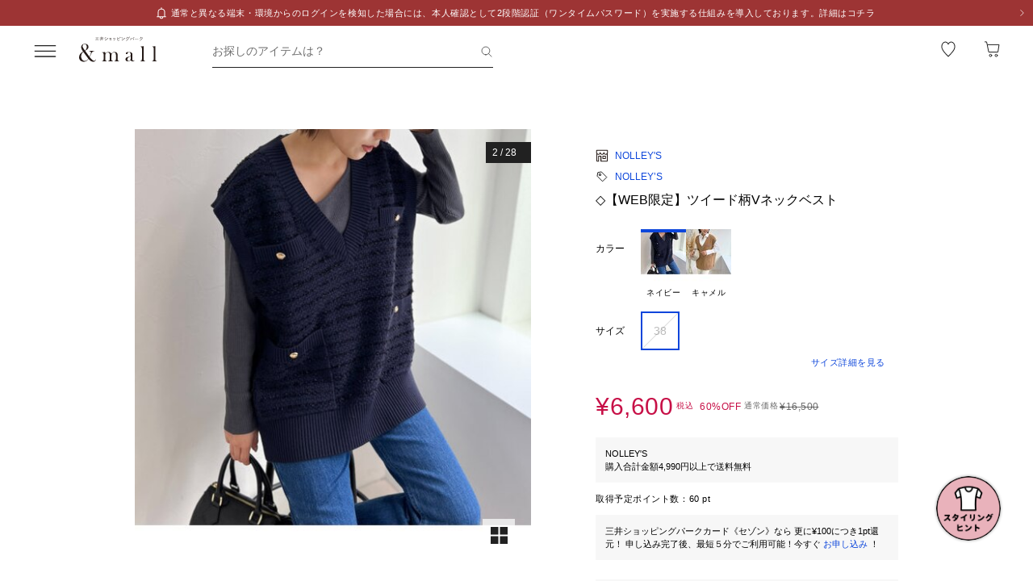

--- FILE ---
content_type: text/html;charset=utf-8
request_url: https://mitsui-shopping-park.com/ec/p/1290000012905
body_size: 38844
content:
<!DOCTYPE html><html><head><meta charset="utf-8">
<meta name="viewport" content="width=device-width,initial-scale=1,maximum-scale=1.0">
<title>◇【WEB限定】ツイード柄Vネックベスト｜ノーリーズの通販｜&amp;mall（アンドモール）三井ショッピングパーク公式通販</title>
<script src="/ec/newrelic_snippet.js" type="text/javascript" data-hid="newrelic-snippet"></script>
<script id="adobe-dmp" src="https://assets.adobedtm.com/fd32078fff0c/62dd5797de10/launch-3aaf1e5ac7cf.min.js"></script>
<script id="staff-start" src="https://static.staff-start.com/js/track/v2.0/staffstart.andmall.min.js"></script>
<script id="speedkit" src="https://mitsui-shopping.app.baqend.com/v1/speedkit/install.js" crossorigin="anonymous"></script>
<style>.-no-pointer{pointer-events:none}@media screen and (min-width:768px){.-sp-show{display:none}}@media screen and (max-width:767px){.-pc-show,.-sp-hidden{display:none}}@media screen and (min-width:768px){.-pc-hidden{display:none}}.-no-scroll{overflow:hidden}a,abbr,acronym,address,applet,article,aside,audio,b,big,blockquote,body,canvas,caption,center,cite,code,dd,del,details,dfn,div,dl,dt,em,embed,fieldset,figcaption,figure,footer,form,h1,h2,h3,h4,h5,h6,header,hgroup,html,i,iframe,img,ins,kbd,label,legend,li,main,mark,menu,nav,object,ol,output,p,pre,q,ruby,s,samp,section,small,span,strike,strong,sub,summary,sup,table,tbody,td,tfoot,th,thead,time,tr,tt,u,ul,var,video{border:0;font-size:100%;font:inherit;margin:0;padding:0;vertical-align:baseline}article,aside,details,figcaption,figure,footer,header,hgroup,main,menu,nav,section{display:block}[hidden]{display:none}body{line-height:1}menu,ol,ul{list-style:none}blockquote,q{quotes:none}blockquote:after,blockquote:before,q:after,q:before{content:"";content:none}table{border-collapse:collapse;border-spacing:0}.button-bar>.inner{background-color:#fff;bottom:0;box-shadow:0 -2px 10px #2121211a;left:0;padding:12px 16px;position:fixed;width:100%;z-index:100}@media screen and (min-width:768px){.button-bar>.inner{border-radius:0 0 4px 4px;position:static}}.button-bar>.inner>.list{display:flex;flex-wrap:wrap;margin:0 -8px}.button-bar>.inner>.list>.button{padding:0 8px;width:50%}.button-bar>.inner>.list>.button:first-child:last-child{width:100%}@media screen and (min-width:768px){.button-bar>.inner>.list>.button:first-child:last-child{margin:0 auto;width:359px}}.button-bar>.inner>.alerts{color:#c71047;font-size:1.1rem;line-height:1.54;margin-top:10px;text-align:center}@media screen and (min-width:768px){.button-bar.-fixed>.inner{position:fixed}.button-bar.-bottom>.inner{border-radius:0;position:fixed}}.button-bar.-center>.inner{padding:12px 24px}@media screen and (min-width:768px){.button-bar.-no-shadow>.inner{border-radius:0;box-shadow:none;padding:0}.button-bar.-no-shadow>.inner>.list{margin:0}.button-bar.-no-shadow>.inner>.list>.button{padding:0}}@media screen and (max-width:767px){.button-bar.-sm-space-between>.inner>.list>.button:nth-child(odd){width:33.2%}.button-bar.-sm-space-between>.inner>.list>.button:nth-child(2n){width:66.8%}}.button-bar.-right>.inner{padding:12px 24px}@media screen and (min-width:768px){.button-bar.-right>.inner{padding:12px 40px}.button-bar.-right>.inner>.list{justify-content:flex-end}.button-bar.-right>.inner>.list>.button{width:172px}.button-bar.-space-between>.inner{padding:12px 40px}}.button-bar.-space-between>.inner>.list{margin:0 -3px}@media screen and (min-width:768px){.button-bar.-space-between>.inner>.list{justify-content:space-between;margin:0}}.button-bar.-space-between>.inner>.list>.button{padding:0 3px}@media screen and (min-width:768px){.button-bar.-space-between>.inner>.list>.button{padding:0}}.button-bar.-space-between>.inner>.list>.button:nth-child(odd){width:33.2%}@media screen and (min-width:768px){.button-bar.-space-between>.inner>.list>.button:nth-child(odd){width:111px}}.button-bar.-space-between>.inner>.list>.button:nth-child(2n){width:66.8%}@media screen and (min-width:768px){.button-bar.-space-between>.inner>.list>.button:nth-child(2n){width:227px}}.button-bar.-space-between>.inner>.list>.button:first-child:last-child{width:100%}@media screen and (min-width:768px){.button-bar.-space-between>.inner>.list>.button:first-child:last-child{margin:0 auto;width:343px}.button-bar.-sb-to-right>.inner{padding:12px 40px}}.button-bar.-sb-to-right>.inner>.list{margin:0 -3px}@media screen and (min-width:768px){.button-bar.-sb-to-right>.inner>.list{justify-content:flex-end;margin:0 -8px}}.button-bar.-sb-to-right>.inner>.list>.button{padding:0 3px}@media screen and (min-width:768px){.button-bar.-sb-to-right>.inner>.list>.button{padding:0 8px;width:172px}}@media screen and (max-width:767px){.button-bar.-sb-to-right>.inner>.list>.button:nth-child(odd){width:33.2%}.button-bar.-sb-to-right>.inner>.list>.button:nth-child(2n){width:66.8%}}.button-group>.row{display:flex;margin-left:0;margin-right:0}.button-group>.row:not(:first-child){margin-top:16px}.button-group>.row>.col6{flex-grow:1}.button-group>.row>.col6:nth-child(odd){padding-right:8px}.button-group>.row>.col6:nth-child(2n){padding-left:8px}.cart-data-price>.item{align-items:center;display:flex;justify-content:space-between}.cart-data-price>.item:not(:first-child){margin-top:10px}.cart-data-price>.item>.label{align-items:flex-end;display:flex;font-size:1.4rem;letter-spacing:.05em}.cart-data-price>.item>.label>.tax{font-size:1.1rem;font-weight:400;position:relative}.cart-data-price>.item>.label>.icon{line-height:0;margin-left:8px;position:relative;top:-2px}.cart-data-price>.item>.label.-total{font-size:2rem;font-weight:500}.cart-data-price>.item>.label.-total>.tax{top:-3px}.cart-data-price>.item>.detail{font-family:sans-serif;font-weight:500;letter-spacing:.05em;position:relative;top:1px}.cart-data-price>.item>.detail.-discount{color:#c71047}.cart-data-price>.item>.detail.-total{font-size:2.2rem;top:1px}.cart-total-price{background-color:#f9f9f9;display:flex;flex-direction:column;flex-wrap:wrap;padding:27px 16px 32px}@media screen and (min-width:768px){.cart-total-price{padding:32px}}.cart-total-price>.pricedetail:not(:first-of-type){border-top:1px solid rgba(33,33,33,.15);margin-top:40px;padding-top:16px}@media screen and (min-width:768px){.cart-total-price>.pricedetail:not(:first-of-type){margin-top:32px}}.cart-total-price .pricedetail>.cart-data-price>.text{color:#212121a6;font-size:1.1rem;letter-spacing:.05em;line-height:1.55;position:relative}.cart-total-price>.pricedetail>.cart-data-price>.item>.label>.information-icon{left:.37px;margin-left:8px;position:relative;top:2.5px}.cart-total-price>.pricedetail>.cart-data-price>.item>.label>.information>.information-icon{text-align:center}.cart-total-price>.pricedetail>.note{border-top:1px solid rgba(33,33,33,.15);margin-top:25px;padding:24px 0 2px}.cart-total-price>.pricedetail>.note>.text{color:#c71047;font-size:1.1rem;letter-spacing:.05em;line-height:1.55;margin-top:18px;position:relative}.cart-total-price>.pricetotal{border-top:1px solid rgba(33,33,33,.15);margin-top:21px;padding-top:18px}.cart-total-price>.trigger{margin-top:36px}.cart-total-price>.trigger>.checkbox>.item:not(:first-child){margin-top:23px}.cart-total-price>.trigger>.checkbox+.button{padding-top:38px}@media screen and (min-width:768px){.cart-total-price>.trigger>.checkbox+.button{padding-top:37px}}.cart-total-price>.link{font-size:1.2rem;margin-top:7px;text-align:right}@media screen and (max-width:767px){.cart-total-price.-reverse{padding:24px 16px}.cart-total-price.-reverse>.pricedetail{order:2}.cart-total-price.-reverse>.pricetotal{border-top:0;margin-top:0;order:1;padding-top:0}}.error-message{background-color:#c710470d;padding:8px}.error-message>.text{color:#c71047;font-size:1.1rem;line-height:1.54}.error-message+*{margin-top:16px}.form-box{border-bottom:1px solid rgba(33,33,33,.15);padding:24px 0}.form-box:first-child{padding-top:0}.form-box:last-child{border-bottom:0;padding-bottom:0}.form-box:first-child:last-child{padding:0}.form-box>.title{font-size:1.1rem;line-height:1.54;margin-bottom:14px}.form-box>.box:not(:last-child){margin-bottom:16px}.form-column{display:flex;flex-wrap:wrap}.form-column>.column{width:50%}.form-column>.column:nth-child(2n){padding-left:6px}.form-column>.column:nth-child(odd){padding-right:6px}.form-column>.column-pc{width:100%}@media screen and (min-width:768px){.form-column>.column-pc{width:50%}}@media screen and (max-width:767px){.form-column>.column-pc:not(:first-child){margin-top:16px}}@media screen and (min-width:768px){.form-column>.column-pc:nth-child(2n){padding-left:6px}.form-column>.column-pc:nth-child(odd){padding-right:6px}}.form-column+.error,.form-column+.suggest{margin-top:4px}.form-column>.column.-sm{width:68.8%}@media screen and (min-width:768px){.form-column>.column.-sm{width:225px}}.link-change{background:url("data:image/svg+xml;charset=utf-8,%3Csvg xmlns='http://www.w3.org/2000/svg' width='16' height='17' fill='none' viewBox='0 0 16 17'%3E%3Cpath stroke='%230d46db' d='M13.494 8.388c0 3.028-2.466 5.594-5.494 5.594a5.47 5.47 0 0 1-4.197-1.955m-1.29-3.464c0-3.027 2.46-5.545 5.487-5.545 1.764 0 3.334.833 4.337 2.128'/%3E%3Cpath stroke='%230d46db' d='m.69 7.428 1.828 1.827 1.827-1.827M15.31 9.572l-1.828-1.827-1.827 1.827m3.655 0-1.828-1.827'/%3E%3C/svg%3E") no-repeat 0 0;background-size:16px 16px;color:#0d46db;font-size:1.2rem;padding-left:18px}@media screen and (min-width:768px){.link-change{transition:opacity .2s ease-in-out}.link-change:hover{cursor:pointer;opacity:.7}}.link-delete{background:url("data:image/svg+xml;charset=utf-8,%3Csvg xmlns='http://www.w3.org/2000/svg' width='16' height='16' fill='none' viewBox='0 0 16 16'%3E%3Cpath stroke='%230d46db' d='M4.065 3.718h7.8v10.783h-7.8zM8 1.499v2.219M6.606 7.157v7.047M9.289 7.157v7.047M2.261 3.718h11.478'/%3E%3C/svg%3E") no-repeat left 1px;background-size:12px 12px;color:#0d46db;font-size:1.1rem;letter-spacing:.05em;line-height:1.5;padding-left:14px;text-align:left}@media screen and (min-width:768px){.link-delete{transition:opacity .2s ease-in-out}.link-delete:hover{cursor:pointer;opacity:.7}}.link-delete.-md{background:url("data:image/svg+xml;charset=utf-8,%3Csvg xmlns='http://www.w3.org/2000/svg' width='16' height='16' fill='none' viewBox='0 0 16 16'%3E%3Cpath stroke='%230d46db' d='M4.065 3.718h7.8v10.783h-7.8zM8 1.499v2.219M6.606 7.157v7.047M9.289 7.157v7.047M2.261 3.718h11.478'/%3E%3C/svg%3E") no-repeat 0 0;background-size:16px 16px;font-size:1.2rem;padding-left:18px}.link-download{background:url("data:image/svg+xml;charset=utf-8,%3Csvg xmlns='http://www.w3.org/2000/svg' width='16' height='16' fill='none' viewBox='0 0 16 16'%3E%3Cpath stroke='%230d46db' d='M8.068 1.622v9.652M4.828 8.71 8 11.881l3.173-3.173M1.283 14.378h13.433'/%3E%3C/svg%3E") no-repeat 100% 0;background-size:16px 16px;color:#0d46db;font-size:1.2rem;padding-right:18px;text-align:right}@media screen and (min-width:768px){.link-download{transition:opacity .2s ease-in-out}.link-download:hover{cursor:pointer;opacity:.7}}.link-edit{background:url("data:image/svg+xml;charset=utf-8,%3Csvg xmlns='http://www.w3.org/2000/svg' width='17' height='16' fill='none' viewBox='0 0 17 16'%3E%3Cpath fill='%230d46db' d='M14.387 4.3 12.114 2.01a.8.8 0 0 0-1.13 0L2.93 10.07l-.735 3.18a.8.8 0 0 0 .774.969 1 1 0 0 0 .166 0l3.21-.737 8.042-8.05a.803.803 0 0 0 0-1.132m-8.431 8.483-3.008.632.686-2.954L9.66 4.446l2.323 2.327zm6.545-6.572L10.18 3.884l1.347-1.341 2.284 2.326z'/%3E%3C/svg%3E") no-repeat 0 0;background-size:16px 16px;color:#0d46db;font-size:1.2rem;padding-left:18px;text-align:left}@media screen and (min-width:768px){.link-edit{transition:opacity .2s ease-in-out}.link-edit:hover{cursor:pointer;opacity:.7}}.link-more{font-size:0;text-align:right}@media screen and (min-width:768px){.link-more{transition:opacity .2s ease-in-out}.link-more:hover{cursor:pointer;opacity:.7}}.link-more>.link{background:url("data:image/svg+xml;charset=utf-8,%3Csvg xmlns='http://www.w3.org/2000/svg' width='16' height='17' fill='none' viewBox='0 0 16 17'%3E%3Cpath stroke='%230d46db' d='m13.5 6.01-5 5-5-5'/%3E%3C/svg%3E") no-repeat 100%;background-size:16px 16px;color:#0d46db;cursor:pointer;display:inline-block;font-size:1.2rem;padding-right:16px}.link-more>.link>.close{color:#0d46db;display:none;float:none;font-size:1.2rem;font-weight:400;line-height:1.5;opacity:1;text-shadow:none}.link-more.-open>.link{background:url("data:image/svg+xml;charset=utf-8,%3Csvg xmlns='http://www.w3.org/2000/svg' width='16' height='17' fill='none' viewBox='0 0 16 17'%3E%3Cpath stroke='%230d46db' d='m3.5 11.01 5-5 5 5'/%3E%3C/svg%3E") no-repeat 100%;background-size:16px 16px}.link-more.-open>.link>.open{display:none}.link-more.-open>.link>.close{display:block}.link-plus{background:url("data:image/svg+xml;charset=utf-8,%3Csvg xmlns='http://www.w3.org/2000/svg' width='17' height='17' fill='none' viewBox='0 0 17 17'%3E%3Cpath stroke='%230d46db' d='M8.499 3.5v10.02M3.49 8.51h10.02'/%3E%3C/svg%3E") no-repeat 100%;background-size:16px 16px;color:#0d46db;cursor:pointer;display:inline-block;font-size:1.2rem;padding-right:18px}@media screen and (min-width:768px){.link-plus{transition:opacity .2s ease-in-out}.link-plus:hover{cursor:pointer;opacity:.7}}.link-plus.-left{background:url("data:image/svg+xml;charset=utf-8,%3Csvg xmlns='http://www.w3.org/2000/svg' width='17' height='17' fill='none' viewBox='0 0 17 17'%3E%3Cpath stroke='%230d46db' d='M8.499 3.5v10.02M3.49 8.51h10.02'/%3E%3C/svg%3E") no-repeat 0;background-size:16px 16px;padding:0 0 0 28px}.link-plus.-border{background:none;border:1px solid rgba(33,33,33,.15);border-radius:2px;cursor:default;display:block;padding:18px 19px}@media screen and (min-width:768px){.link-plus.-border{padding:30px 31px}.link-plus.-border:hover{opacity:1}}.link-plus.-border>.text{background:url("data:image/svg+xml;charset=utf-8,%3Csvg xmlns='http://www.w3.org/2000/svg' width='17' height='17' fill='none' viewBox='0 0 17 17'%3E%3Cpath stroke='%230d46db' d='M8.499 3.5v10.02M3.49 8.51h10.02'/%3E%3C/svg%3E") no-repeat 0;background-size:16px 16px;color:#0d46db;cursor:pointer;display:inline-block;padding-left:28px}@media screen and (min-width:768px){.link-plus.-border>.text{transition:opacity .2s ease-in-out}.link-plus.-border>.text:hover{opacity:.7}}.list-drilldown.-border>.item:last-child,.list-drilldown>.item:not(:last-child),.list-radio>.item{border-bottom:1px solid rgba(33,33,33,.15)}.list-radio>.item{padding:23px 0 24px}.list-radio>.item:first-child{padding-top:0}.list-radio>.item:last-child{border-bottom:0;padding-bottom:0}.list-radio>.item:first-child:last-child{padding:0}.option-box{border:1px solid rgba(33,33,33,.15);border-radius:2px;padding:15px}@media screen and (min-width:768px){.option-box{padding:31px}}.option-box>.list>.item{padding:16px 0}.option-box>.list>.item:not(:last-child){border-bottom:1px solid rgba(33,33,33,.15)}.option-box>.list>.item:first-child{padding:0 0 16px}.option-box>.list>.item:last-child{padding:16px 0 0}.option-box>.list>.item:first-child:last-child{padding:0}.option-box>.list+.more{border-top:1px solid rgba(33,33,33,.15);margin-top:16px;padding:20px 0 2px 4px}.order-details>.title{color:#212121a6;font-size:1.1rem;line-height:1.54}.order-details>.text{color:#212121;font-size:1.4rem;letter-spacing:.05em;line-height:1.5}.order-details>.text:not(:first-child){margin-top:5px}.order-details>.title+.text{margin-top:8px}.order-details>.text.-md{font-size:1.6rem;font-weight:500}.order-number{color:#212121a6;display:flex;flex-wrap:wrap;font-size:1.1rem;letter-spacing:.05em;line-height:1}.order-number>.title{flex:0 0 auto}.order-number>.text{flex:1}.page-container{overflow:hidden}@media screen and (min-width:768px){.page-container{margin:0 auto;max-width:1000px;padding:0 20px}.page-container>.column{display:flex;flex-wrap:wrap;justify-content:space-between}.page-container>.column>.left{width:52.61%}.page-container>.column>.right{width:39.07%}.page-container>.containers{width:505px}.page-container>.containers.-w720{margin:0 auto;max-width:720px;width:100%}.page-container>.containers.-w688{margin:0 auto;max-width:688px;width:100%}}.shop-detail-price>.item{align-items:center;color:#212121;display:flex;justify-content:space-between}.shop-detail-price>.item:not(:first-child){margin-top:2px}.shop-detail-price>.item>.label{font-size:1.4rem;letter-spacing:.05em}.shop-detail-price>.item>.label>.tax{font-size:1.1rem;margin-left:5px}.shop-detail-price>.item>.price{font-family:sans-serif;font-size:1.6rem;font-weight:500;letter-spacing:.05em;position:relative}.shop-detail-price>.item>.price.-discount{color:#c71047}.shop-detail-price.-total>.item>.label{font-size:1.6rem;font-weight:500}.shop-detail-price.-total>.item>.label>.tax{font-weight:400}.shop-detail-price.-total>.item>.price{font-size:2.2rem;top:2px}.shop-detail-price.-total>.item>.price.-sm{font-size:1.6rem;top:0}.shop-detail-price.-total>.item>.point,.shop-detail-price.-total>.item>.subtext{color:#212121a6;font-size:1.1rem;font-weight:400}.shop-order>.body{background-color:#f9f9f9;padding:19px 16px 20px}@media screen and (min-width:768px){.shop-order>.body{padding-left:32px;padding-right:32px}}.shop-order>.body>.order{color:#212121a6;font-size:1.1rem;margin-top:2px}.shop-order>.body>.order>.num{padding-left:2px}.shop-product{border:1px solid rgba(33,33,33,.15);border-radius:2px}.shop-product>.head{border-bottom:1px solid rgba(33,33,33,.15);padding:21px 15px 19px}@media screen and (min-width:768px){.shop-product>.head{padding:29px 31px 19px}}.shop-product>.head>.title{color:#212121;font-size:1.6rem;font-weight:500;letter-spacing:.05em;line-height:1}.shop-product>.head>.text{margin-top:8px}.shop-product>.body{padding:23px 15px}@media screen and (min-width:768px){.shop-product>.body{padding:31px}}.shop-product>.body.-sm-gutter{padding:15px}@media screen and (min-width:768px){.shop-product>.body.-sm-gutter{padding:31px}.shop-product>.body.-md-gutter{padding:23px}}.shop-product>.body.-lg-gutter{padding:24px 16px}@media screen and (min-width:768px){.shop-product>.body.-lg-gutter{padding:24px 31px}}.shop-product>.body+.body{border-top:1px solid rgba(33,33,33,.15)}.shop-product>.body>.label-text{position:relative;z-index:2}.shop-product>.body>.title{line-height:1.3;margin-bottom:12px}.shop-product>.body>.target{color:#212121a6;font-size:1.1rem;font-weight:400}.shop-product>.body>.trigger{border-top:1px solid rgba(33,33,33,.15);margin-top:16px;padding:24px 0 7px}.shop-product>.body>.button,.shop-product>.body>.configured{margin-top:24px}.shop-product>.foot{border-top:1px solid rgba(33,33,33,.15);padding:19px 15px}@media screen and (min-width:768px){.shop-product>.foot{padding:19px 31px 27px}}.shop-product>.foot>.total{border-top:1px solid rgba(33,33,33,.15);margin-top:18px;padding-top:9px}.shop-product>.foot>.total>.download{margin-top:8px;text-align:right}.shop-product.-disabled{background-color:#f7f7f7;border:0;position:relative}.shop-product.-disabled:after{background-color:#ffffff80;content:"";display:block;height:100%;inset:0;position:absolute;width:100%}#stylista-button-container.hidden{display:none}*,:after,:before{box-sizing:border-box;margin:0;padding:0}html{font-size:62.5%;-webkit-font-smoothing:antialiased;-webkit-text-size-adjust:100%;-moz-text-size-adjust:100%;text-size-adjust:100%;scroll-padding-top:64px}body{font-family:YuGothic,Hiragino Kaku Gothic Pro,Meiryo,sans-serif;font-size:1.6rem;font-weight:400;line-height:1.5}dd,dl,dt,figure,h1,h2,h3,h4,h5,h6,label,ol,p,ul{margin:0;padding:0}dd,dl,dt,h1,h2,h3,h4,h5,h6,label{font-size:inherit;font-weight:inherit;line-height:inherit}button,input{background:transparent;border:0;border-radius:0;box-shadow:none;color:#000}button,input,select{-webkit-appearance:none;-moz-appearance:none;appearance:none;padding:0}select{border:0;cursor:pointer}select::-ms-expand{display:none}select>option{-webkit-appearance:none;-moz-appearance:none;appearance:none}img{max-width:100%}b,strong{font-weight:700}</style>
<style>.-no-pointer[data-v-c202447d]{pointer-events:none}@media screen and (min-width:768px){.-sp-show[data-v-c202447d]{display:none}}@media screen and (max-width:767px){.-pc-show[data-v-c202447d],.-sp-hidden[data-v-c202447d]{display:none}}@media screen and (min-width:768px){.-pc-hidden[data-v-c202447d]{display:none}}.-no-scroll[data-v-c202447d]{overflow:hidden}img[data-v-c202447d]{height:var(--size);-o-object-fit:contain;object-fit:contain;width:var(--size)}img.-block[data-v-c202447d]{display:block}img.-color-summary[data-v-c202447d]{height:8px;width:8px}</style>
<style>.-no-pointer[data-v-86015e24]{pointer-events:none}@media screen and (min-width:768px){.-sp-show[data-v-86015e24]{display:none}}@media screen and (max-width:767px){.-pc-show[data-v-86015e24],.-sp-hidden[data-v-86015e24]{display:none}}@media screen and (min-width:768px){.-pc-hidden[data-v-86015e24]{display:none}}.-no-scroll[data-v-86015e24]{overflow:hidden}.snack-bar[data-v-86015e24]{bottom:20px;display:grid;gap:16px;left:16px;position:fixed;right:16px;z-index:100}@media screen and (min-width:768px){.snack-bar[data-v-86015e24]{bottom:40px;left:40px;max-width:343px;width:100%}}.snack-bar>.bar[data-v-86015e24]{background-color:#fff;border-radius:4px;box-shadow:0 1px 4px #00000040;padding:16px}.snack-bar>.bar>.info[data-v-86015e24]{color:#212121;flex:1;font-size:1.2rem;text-align:center}.snack-bar>.bar>.button[data-v-86015e24]{padding:0;position:absolute;right:8px;top:8px}</style>
<style>.-no-pointer[data-v-7fe71588]{pointer-events:none}@media screen and (min-width:768px){.-sp-show[data-v-7fe71588]{display:none}}@media screen and (max-width:767px){.-pc-show[data-v-7fe71588],.-sp-hidden[data-v-7fe71588]{display:none}}@media screen and (min-width:768px){.-pc-hidden[data-v-7fe71588]{display:none}}.-no-scroll[data-v-7fe71588]{overflow:hidden}.global-button[data-v-7fe71588]{background-color:#212121;color:#fff;cursor:pointer;display:block;padding:12px 8px;position:relative;text-align:center;text-decoration:none;width:100%}@media screen and (min-width:768px){.global-button[data-v-7fe71588]{transition:all .2s ease-in-out}}.global-button[data-v-7fe71588]:hover{text-decoration:none}@media screen and (min-width:768px){.global-button[data-v-7fe71588]:hover{background-color:#212121a6}}.global-button>.button[data-v-7fe71588]{text-align:center}.global-button>.button.-icon[data-v-7fe71588]{align-items:center;display:flex;justify-content:center;text-align:left}.global-button>.button>.icon[data-v-7fe71588]{line-height:0}.global-button>.button>.icon.-left[data-v-7fe71588]{padding-right:6px}.global-button>.button>.icon.-right[data-v-7fe71588]{position:absolute;right:18px;top:50%;transform:translateY(-50%)}.global-button>.button>.icon.-right+.detail[data-v-7fe71588]{padding:0 25px}.global-button>.button>.detail>.text[data-v-7fe71588]{display:block;font-size:1.2rem;font-weight:500;letter-spacing:.1em;line-height:1.7;white-space:pre-wrap}.global-button>.button>.detail>.text.-black[data-v-7fe71588]{color:#212121}.global-button>.button>.detail>.text.-white[data-v-7fe71588]{color:#fff}.global-button>.button>.detail>.text.-more[data-v-7fe71588]{display:-webkit-box;overflow:hidden;-webkit-line-clamp:1;-webkit-box-orient:vertical}.global-button>.button>.detail>.subtext[data-v-7fe71588]{color:#212121a6;display:block;font-size:1.1rem;letter-spacing:.05em;line-height:1.2}.global-button.-outline[data-v-7fe71588]{background-color:transparent;border:1px solid #212121;color:#212121;padding:11px 8px}@media screen and (min-width:768px){.global-button.-outline[data-v-7fe71588]:hover{background:linear-gradient(0deg,#21212105,#21212105);border:1px solid rgba(33,33,33,.5)}}.global-button.-soldout[data-v-7fe71588]{outline:none}.global-button.-soldout[data-v-7fe71588],.global-button.-soldout[data-v-7fe71588]:hover{background-color:#2121211a;border:1px solid rgba(33,33,33,0);color:#2121214d}.global-button.-soldout[data-v-7fe71588]:hover{cursor:default}.global-button.-small[data-v-7fe71588]{display:inline-block;min-width:50px;padding:8px 9px;width:auto}.global-button.-small.-outline[data-v-7fe71588]{padding:7px 9px}.global-button.-small>.button>.detail>.text[data-v-7fe71588]{font-size:1.1rem;font-weight:400;line-height:1.55}.global-button.-small>.button>.icon.-left[data-v-7fe71588]{padding-right:4px;position:relative;top:-1px}.global-button.-small>.button>.icon.-right[data-v-7fe71588]{right:7px;top:calc(50% - 1px)}.global-button.-small>.button>.icon.-right+.detail[data-v-7fe71588]{padding:0 16px 0 0}.global-button.-small>.button>.icon.-right-center[data-v-7fe71588]{padding-left:4px;position:relative;top:-1px}.global-button.-mini[data-v-7fe71588]{padding:10px 8px}.global-button.-mini.-outline[data-v-7fe71588]{padding:9px 8px}.global-button.-medium[data-v-7fe71588]{padding:14px 8px}.global-button.-medium.-outline[data-v-7fe71588]{padding:13px 8px}.global-button.-large[data-v-7fe71588]{padding:18px 8px}.global-button.-large.-outline[data-v-7fe71588]{padding:17px 8px}@media screen and (max-width:767px){.global-button.-small-to-normal[data-v-7fe71588]{padding:8px 9px}.global-button.-small-to-normal.-outline[data-v-7fe71588]{padding:7px 9px}.global-button.-small-to-normal>.button>.detail>.text[data-v-7fe71588]{font-size:1.1rem;font-weight:400;line-height:1.55}.global-button.-mini-to-normal[data-v-7fe71588]{padding:10px 8px}.global-button.-mini-to-normal.-outline[data-v-7fe71588]{padding:9px 8px}}.global-button.-mini-to-medium[data-v-7fe71588]{padding:10px 8px}@media screen and (min-width:768px){.global-button.-mini-to-medium[data-v-7fe71588]{padding:14px 8px}}.global-button.-mini-to-medium.-outline[data-v-7fe71588]{padding:9px 8px}@media screen and (min-width:768px){.global-button.-mini-to-medium.-outline[data-v-7fe71588]{padding:13px 8px}.global-button.-normal-to-small[data-v-7fe71588]{padding:8px 9px}.global-button.-normal-to-small.-outline[data-v-7fe71588]{padding:7px 9px}.global-button.-normal-to-small>.button>.detail>.text[data-v-7fe71588]{font-size:1.1rem;font-weight:400;line-height:1.55}.global-button.-normal-to-medium[data-v-7fe71588]{padding:14px 8px}.global-button.-normal-to-medium.-outline[data-v-7fe71588]{padding:13px 8px}}.global-button.-black-background[data-v-7fe71588]{background-color:#212121}.global-button.-white-background[data-v-7fe71588]{background-color:#fff}.global-button.-pink-background[data-v-7fe71588]{background-color:#eb6c6c}.global-button.-red-background[data-v-7fe71588]{background-color:#c71047}.global-button.-purple-background[data-v-7fe71588]{background-color:#a12395}.global-button.-blue-background[data-v-7fe71588]{background-color:#0d46db}.global-button.-saxblue-background[data-v-7fe71588]{background-color:#19bea0}.global-button.-green-background[data-v-7fe71588]{background-color:#028767}.global-button.-yellow-background[data-v-7fe71588]{background-color:#daaa00}.global-button.-orange-background[data-v-7fe71588]{background-color:#ea770d}.global-button[data-v-7fe71588]:disabled,.global-button[aria-disabled=true][data-v-7fe71588]{background-color:#2121211a;color:#2121214d;pointer-events:none}.global-button.-outline[data-v-7fe71588]:disabled,.global-button.-outline[aria-disabled=true][data-v-7fe71588]{border:1px solid rgba(33,33,33,0)}</style>
<style>.-no-pointer[data-v-32230d45]{pointer-events:none}@media screen and (min-width:768px){.-sp-show[data-v-32230d45]{display:none}}@media screen and (max-width:767px){.-pc-show[data-v-32230d45],.-sp-hidden[data-v-32230d45]{display:none}}@media screen and (min-width:768px){.-pc-hidden[data-v-32230d45]{display:none}}.-no-scroll[data-v-32230d45]{overflow:hidden}.app-alert[data-v-32230d45]{position:relative;z-index:1000}.app-alert>.backdrop[data-v-32230d45]{background:#0000004d;inset:0;position:fixed;z-index:110}.app-alert>.container[data-v-32230d45]{display:grid;inset:0;padding-top:16px;place-items:center;pointer-events:none;position:fixed;z-index:120}.alert-panel[data-v-32230d45]{background:#fff;border-radius:4px;display:flex;flex-direction:column;max-height:100%;max-width:375px;overflow:hidden;padding:24px;width:100%}.alert-panel>.title[data-v-32230d45]{font-size:2rem;font-weight:500;letter-spacing:.05em;margin-bottom:8px}.alert-panel>.body[data-v-32230d45]{font-size:1.1rem;letter-spacing:.05em;margin-bottom:24px}.alert-panel>.list[data-v-32230d45]{display:grid;font-size:1.1rem;gap:6px;letter-spacing:.05em;margin-bottom:32px;margin-left:1em}.alert-panel>.list>.item-show-disc[data-v-32230d45]{list-style-type:disc;white-space:pre-wrap}.alert-panel>.list>.item-none-disc[data-v-32230d45],.alert-panel>.list>.item-show-bullet[data-v-32230d45]{list-style-type:none;white-space:pre-wrap}.alert-panel>.list>.item-show-bullet[data-v-32230d45]{margin-left:1em;text-indent:-1em}.alert-panel>.buttons[data-v-32230d45]{display:grid;gap:16px;pointer-events:auto}</style>
<style>.-no-pointer[data-v-746cc2b2]{pointer-events:none}@media screen and (min-width:768px){.-sp-show[data-v-746cc2b2]{display:none}}@media screen and (max-width:767px){.-pc-show[data-v-746cc2b2],.-sp-hidden[data-v-746cc2b2]{display:none}}@media screen and (min-width:768px){.-pc-hidden[data-v-746cc2b2]{display:none}}.-no-scroll[data-v-746cc2b2]{overflow:hidden}.page-layout[data-v-746cc2b2]{display:flex;flex-direction:column;min-height:100vh}.page-layout>.main[data-v-746cc2b2]{display:flex;flex:1 0 auto}.page-layout>.main>.content[data-v-746cc2b2]{width:100%}</style>
<style>.-no-pointer[data-v-410b9307]{pointer-events:none}@media screen and (min-width:768px){.-sp-show[data-v-410b9307]{display:none}}@media screen and (max-width:767px){.-pc-show[data-v-410b9307],.-sp-hidden[data-v-410b9307]{display:none}}@media screen and (min-width:768px){.-pc-hidden[data-v-410b9307]{display:none}}.-no-scroll[data-v-410b9307]{overflow:hidden}.page-header[data-v-410b9307]{background-color:#fff;height:64px;left:0;position:sticky;top:0;z-index:100}.page-header.-fixed[data-v-410b9307]{box-shadow:0 2px 10px #2121211a}.page-header>.wrapper[data-v-410b9307]{align-items:center;display:flex;height:100%;margin:0 auto;max-width:1280px;padding:0 40px}@media screen and (min-width:768px){.page-header>.wrapper[data-v-410b9307]{height:64px}}@media screen and (max-width:919px){.page-header>.wrapper[data-v-410b9307]{padding:0 30px}}@media screen and (max-width:767px){.page-header>.wrapper[data-v-410b9307]{padding:0 27px 0 16px}}.page-header>.wrapper>.menu[data-v-410b9307]{flex-shrink:0;height:24px;position:relative;width:24px}@media screen and (min-width:768px){.page-header>.wrapper>.menu[data-v-410b9307]{transition:opacity .2s ease-in-out}.page-header>.wrapper>.menu[data-v-410b9307]:hover{cursor:pointer;opacity:.7}.page-header>.wrapper>.menu[data-v-410b9307]{height:32px;width:32px}}.page-header>.wrapper>.menu>.badge[data-v-410b9307]{background-color:#c71047;border-radius:50%;height:10px;position:absolute;right:-2px;top:0;width:10px}.page-header>.wrapper>.logo[data-v-410b9307]{align-items:center;display:flex;margin:16px 26px}.page-header>.wrapper>.logo>.link>.image[data-v-410b9307]{height:32px;max-width:none;-o-object-fit:contain;object-fit:contain}.page-header>.wrapper>.search[data-v-410b9307]{align-items:center;color:#212121a6;display:flex;font-size:1.4rem;height:32px;justify-content:center;min-width:24px}.page-header>.wrapper>.search[data-v-410b9307]:hover{cursor:pointer}.page-header>.wrapper>.search.-narrow[data-v-410b9307]{border-bottom:0;justify-content:right;margin-left:min(42px,.1%);overflow:visible;padding:0}.page-header>.wrapper>.search.-narrow .text[data-v-410b9307]{display:none}@media screen and (min-width:768px){.page-header>.wrapper>.search[data-v-410b9307]{border-bottom:1px solid #212121;height:40px;justify-content:space-between;margin-left:42px;margin-right:auto;max-width:348px;overflow:hidden;width:100%;word-break:keep-all}}@media screen and (max-width:767px){.page-header>.wrapper>.search[data-v-410b9307]{margin-left:auto!important}}.page-header>.wrapper>.search>.text.-input[data-v-410b9307]{color:#212121}@media screen and (max-width:767px){.page-header>.wrapper>.search>.text[data-v-410b9307]{display:none}}.page-header>.wrapper>.search>.icon[data-v-410b9307]{flex-shrink:0;height:16px;width:16px}.header-menu[data-v-410b9307]{display:grid;flex-shrink:0;gap:28px;grid-auto-flow:column}@media screen and (min-width:768px){.header-menu[data-v-410b9307]{gap:32px}}.header-menu>.link[data-v-410b9307]{position:relative;width:16px}@media screen and (min-width:768px){.header-menu>.link[data-v-410b9307]{transition:opacity .2s ease-in-out}.header-menu>.link[data-v-410b9307]:hover{cursor:pointer;opacity:.7}.header-menu>.link[data-v-410b9307]{width:22px}}.header-menu>.link>.badge[data-v-410b9307]{left:calc(100% - 8px);position:absolute;top:-3px}@media screen and (min-width:768px){.header-menu>.link>.badge[data-v-410b9307]{left:calc(100% - 11px);top:-4px}}</style>
<style>.-no-pointer[data-v-6b967826]{pointer-events:none}@media screen and (min-width:768px){.-sp-show[data-v-6b967826]{display:none}}@media screen and (max-width:767px){.-pc-show[data-v-6b967826],.-sp-hidden[data-v-6b967826]{display:none}}@media screen and (min-width:768px){.-pc-hidden[data-v-6b967826]{display:none}}.-no-scroll[data-v-6b967826]{overflow:hidden}.error-notification[data-v-6b967826]{background:#c710470d;padding:16px}.error-notification>.message[data-v-6b967826]{color:#c71047;font-size:1.1rem;letter-spacing:.05em;margin:0 auto;max-width:1280px;white-space:pre-wrap}@media screen and (min-width:768px){.error-notification>.message[data-v-6b967826]{max-width:960px}}</style>
<style>.-no-pointer[data-v-b88953f3]{pointer-events:none}@media screen and (min-width:768px){.-sp-show[data-v-b88953f3]{display:none}}@media screen and (max-width:767px){.-pc-show[data-v-b88953f3],.-sp-hidden[data-v-b88953f3]{display:none}}@media screen and (min-width:768px){.-pc-hidden[data-v-b88953f3]{display:none}}.-no-scroll[data-v-b88953f3]{overflow:hidden}.page-block[data-v-b88953f3]{padding-bottom:80px;width:100vw}@media screen and (min-width:768px){.page-block[data-v-b88953f3]{padding:64px 0 120px}}.product-main[data-v-b88953f3]{display:grid;grid-template:"images" "details" "stylista" "coordinates"/100%;margin:0 auto}@media screen and (min-width:768px){.product-main[data-v-b88953f3]{gap:40px 80px;grid-template:"images       details" auto "coordinates  details" 1fr "stylista stylista" auto/ calc(100% - 455px) 1fr;max-width:978px;padding:0 16px}}.product-main>.images[data-v-b88953f3]{grid-area:images}.product-main>.images>.thumbnails[data-v-b88953f3]{margin-top:24px}.product-main>.stylista[data-v-b88953f3]{display:flex;flex-direction:column;grid-area:stylista}.product-main>.coordinates[data-v-b88953f3]{grid-area:coordinates}.product-main>.details[data-v-b88953f3]{grid-area:details}.product-main>.details>.info[data-v-b88953f3]{display:grid;gap:24px;padding:24px 16px}@media screen and (min-width:768px){.product-main>.details>.info[data-v-b88953f3]{padding-left:0;padding-right:0}}.product-main>.details>.disclosures[data-v-b88953f3]{border-top:1px solid rgba(33,33,33,.15);padding:0 16px}@media screen and (min-width:768px){.product-main>.details>.disclosures[data-v-b88953f3]{padding:0}}.product-main>.details>.disclosures>.item[data-v-b88953f3]{border-bottom:1px solid rgba(33,33,33,.15)}.page-section[data-v-b88953f3]{border-top:4px solid #f9f9f9;display:flex;flex-direction:column;gap:16px;margin-top:40px;padding-top:40px;width:100%}@media screen and (min-width:768px){.page-section[data-v-b88953f3]{border:0;gap:56px;margin:72px auto 0;max-width:978px;padding:0 16px}}.page-section.-fluid[data-v-b88953f3]{gap:32px;margin-top:0}@media screen and (min-width:768px){.page-section.-fluid[data-v-b88953f3]{gap:16px;padding:0}}.page-section[data-v-b88953f3] .title-link{flex-wrap:nowrap}.page-section>.title[data-v-b88953f3]{padding:0 16px}@media screen and (min-width:768px){.page-section>.title[data-v-b88953f3]{padding:0}}.page-section>.grid[data-v-b88953f3]{--pc-cols:5;display:grid;gap:4px;grid-template-columns:repeat(2,1fr)}.page-section>.grid.-cols-4[data-v-b88953f3]{--pc-cols:4}@media screen and (min-width:768px){.page-section>.grid[data-v-b88953f3]{gap:40px 15px;grid-template-columns:repeat(var(--pc-cols,5),1fr)}.page-section>.grid.-cols-4[data-v-b88953f3]{gap:15px 15px}}.page-section>.button[data-v-b88953f3]{padding:0 16px;width:100%}@media screen and (max-width:767px){.page-section>.button.-outlet[data-v-b88953f3]{padding:0 32px}}@media screen and (min-width:768px){.page-section>.button[data-v-b88953f3]{margin:0 auto;max-width:570px;padding:0}}@media screen and (max-width:767px){.page-section[data-v-b88953f3] .list-special-feature-card>.list>.item:nth-child(odd){padding-left:16px}}@media screen and (max-width:767px){.page-section[data-v-b88953f3] .list-special-feature-card>.list>.item:nth-child(2n){padding-right:16px}}.commercial-not-link[data-v-b88953f3]{display:inline-block;display:-webkit-box;font-size:1.2rem;margin:24px 16px 0;overflow:hidden;text-decoration:none;-webkit-line-clamp:1;-webkit-box-orient:vertical}@media screen and (min-width:768px){.commercial-not-link[data-v-b88953f3]{margin-left:0;margin-right:0}}.commercial-link[data-v-b88953f3]{color:#0d46db;display:inline-block;display:-webkit-box;font-size:1.2rem;margin:24px 16px 0;overflow:hidden;text-decoration:none;-webkit-line-clamp:1;-webkit-box-orient:vertical}@media screen and (min-width:768px){.commercial-link[data-v-b88953f3]{margin-left:0;margin-right:0}}.share-buttons[data-v-b88953f3]{background:#f7f7f7;display:grid;margin-top:16px;padding:28px;place-items:center}.floating-button[data-v-b88953f3]{background:#fff;padding-top:12px;width:100%;z-index:10}.floating-button.-fixed[data-v-b88953f3]{bottom:0;margin:0 -16px;padding:12px 16px;position:fixed}.size-link[data-v-b88953f3]{display:flex;margin-top:8px}@media screen and (min-width:768px){.size-link[data-v-b88953f3]{padding:0 16px}}.size-link>.button[data-v-b88953f3]{color:#0d46db;font-size:1.1rem;letter-spacing:.05em;margin-left:auto}.size-link>.button[data-v-b88953f3]:hover{cursor:pointer}</style>
<style>.-no-pointer[data-v-ff33224b]{pointer-events:none}@media screen and (min-width:768px){.-sp-show[data-v-ff33224b]{display:none}}@media screen and (max-width:767px){.-pc-show[data-v-ff33224b],.-sp-hidden[data-v-ff33224b]{display:none}}@media screen and (min-width:768px){.-pc-hidden[data-v-ff33224b]{display:none}}.-no-scroll[data-v-ff33224b]{overflow:hidden}.footer-sns[data-v-ff33224b]{padding-top:27px;text-align:center}@media screen and (max-width:767px){.footer-sns[data-v-ff33224b]{background-color:#212121;padding:40px 0 41px}}.footer-sns>.-footer[data-v-ff33224b]{display:none}@media screen and (max-width:767px){.footer-sns>.-footer[data-v-ff33224b]{display:block;margin-bottom:33px}}.footer-sns>.iframe-link[data-v-ff33224b]{cursor:pointer}.footer-sns .logo[data-v-ff33224b]{-o-object-fit:contain;object-fit:contain}.footer-sns>.copyright[data-v-ff33224b]{color:#fff9;font-size:1.1rem;font-weight:400;letter-spacing:.07em;padding-top:16px}@media screen and (max-width:767px){.footer-sns>.copyright[data-v-ff33224b]{padding-top:24px}}.logo-link[data-v-ff33224b]{align-items:center;color:#fff;display:flex;text-decoration:none}@media screen and (max-width:767px){.logo-link[data-v-ff33224b]{padding:18px 0 19px}.logo-link[data-v-ff33224b]:hover{text-decoration:none}}.logo-link>.image[data-v-ff33224b]{flex:1 0 auto;height:40px;margin-right:12px;width:40px}.logo-link>.image>.picture[data-v-ff33224b]{-o-object-fit:contain;object-fit:contain;width:100%}.logo-link>.box[data-v-ff33224b]{width:100%}.logo-link>.box>.title[data-v-ff33224b]{font-size:1.2rem;letter-spacing:.05em}.logo-link>.box>.text[data-v-ff33224b]{color:#fff9;font-size:1.1rem;margin-top:3px}.logo-link>.icon[data-v-ff33224b]{height:16px;margin-left:5px;width:16px}@media screen and (min-width:768px){.logo-link>.icon[data-v-ff33224b]{height:12px;margin-left:1px;width:12px}}.footer-link[data-v-ff33224b]{display:flex;flex-wrap:wrap;justify-content:flex-end}@media screen and (max-width:767px){.footer-link[data-v-ff33224b]{display:block}}@media screen and (min-width:768px){.footer-link>.item[data-v-ff33224b]{margin-top:8px;text-align:right}}.footer-link .item>.iframe-link[data-v-ff33224b]{cursor:pointer}.footer-link>.item>.link[data-v-ff33224b]{border-right:1px solid hsla(0,0%,100%,.1);color:#fff;display:inline-block;font-size:1.2rem;letter-spacing:.05em;padding:0 12px;text-decoration:none}.footer-link>.item>.link[data-v-ff33224b]:focus{outline:none}@media screen and (max-width:767px){.footer-link>.item>.link[data-v-ff33224b]{border-right:0;display:block;font-size:1.4rem;padding:0 16px}.footer-link>.item>.link[data-v-ff33224b]:hover{text-decoration:none}}@media screen and (min-width:768px){.footer-link>.item:last-child>.link[data-v-ff33224b]{border-right:0;padding-right:0}}.footer-link>.item>.link>.text[data-v-ff33224b]{display:block;line-height:1.7;position:relative}@media screen and (max-width:767px){.footer-link>.item>.link>.text[data-v-ff33224b]{border-bottom:1px solid hsla(0,0%,100%,.1);line-height:1.5;padding:22px 0 21px}.footer-link>.item:first-child>.link>.text[data-v-ff33224b]{border-top:1px solid hsla(0,0%,100%,.1)}.footer-link>.item>.link.-accd[data-v-ff33224b]{text-align:left;width:100%}}@media screen and (min-width:768px){.footer-link>.item>.link.-accd[data-v-ff33224b]{cursor:pointer}}.footer-link>.item>.link.-accd>.text[data-v-ff33224b]{padding-right:16px}.footer-link>.item>.link.-accd>.text[data-v-ff33224b]:after{background:url("data:image/svg+xml;charset=utf-8,%3Csvg xmlns='http://www.w3.org/2000/svg' width='16' height='16' fill='none' viewBox='0 0 16 16'%3E%3Cpath stroke='%23fff' d='m13.5 5.5-5 5-5-5'/%3E%3C/svg%3E") 50% no-repeat;content:"";display:block;height:15px;position:absolute;right:-3px;top:50%;transform:translateY(-50%);width:15px}@media screen and (max-width:767px){.footer-link>.item>.link.-accd.-is-open>.text[data-v-ff33224b]{border-bottom:0}}.footer-link>.item>.link.-accd.-is-open>.text[data-v-ff33224b]:after{transform:rotate(180deg) translateY(50%)}@media screen and (max-width:767px){.footer-link.-lv-1[data-v-ff33224b]{background-color:#212121}}.footer-link.-lv-1 .item>.link+.content[data-v-ff33224b]{margin-top:2px;max-height:0;overflow:hidden;position:relative;transition:max-height .2s ease-in-out}@media screen and (max-width:767px){.footer-link.-lv-2[data-v-ff33224b]{background-color:#2b2b2b}.footer-link.-lv-2>.item[data-v-ff33224b]{padding:0 16px}}.footer-link.-lv-2>.item>.link[data-v-ff33224b]{align-items:center;display:flex}@media screen and (max-width:767px){.footer-link.-lv-2>.item>.link[data-v-ff33224b]{border-bottom:1px solid hsla(0,0%,100%,.1);justify-content:space-between;margin-left:16px;padding:0}.footer-link.-lv-2>.item>.link>.text[data-v-ff33224b]{border-bottom:0}.footer-link.-lv-2>.item:first-child>.link>.text[data-v-ff33224b]{border-top:0}}.footer-link.-lv-2>.item>.link>.icon[data-v-ff33224b]{margin-left:8px}@media screen and (min-width:768px){.footer-link.-lv-2>.item>.link>.icon[data-v-ff33224b]{margin-left:5px}}.footer-link+.footer-link>.item:first-child>.link>.text[data-v-ff33224b]{border-top:0}.footer-logo[data-v-ff33224b]{padding:18px 16px}@media screen and (min-width:768px){.footer-logo[data-v-ff33224b]{border-bottom:1px solid hsla(0,0%,100%,.1);display:flex;padding:0 0 37px}.footer-logo>.item[data-v-ff33224b]:not(:last-child){padding-right:40px;width:25.84%}}.footer-box[data-v-ff33224b]{background-color:#212121}@media screen and (max-width:767px){.footer-box[data-v-ff33224b]{background-color:#212121f2}}.footer-box>.inner[data-v-ff33224b]{margin:0 auto;max-width:1280px;padding:52px 40px 40px;position:relative}@media screen and (max-width:767px){.footer-box>.inner[data-v-ff33224b]{max-width:100%;padding:0}}@media screen and (min-width:768px){.footer-col[data-v-ff33224b]{align-items:flex-end;display:flex;flex-direction:column;padding:23px 0 0}.footer-col>.-pc-social-link[data-v-ff33224b]{display:flex;justify-content:space-between;width:100%}}@media screen and (max-width:767px){.footer-col>.-pc-social-link>.-footer[data-v-ff33224b]{display:none}}</style>
<style>.-no-pointer[data-v-06734cd6]{pointer-events:none}@media screen and (min-width:768px){.-sp-show[data-v-06734cd6]{display:none}}@media screen and (max-width:767px){.-pc-show[data-v-06734cd6],.-sp-hidden[data-v-06734cd6]{display:none}}@media screen and (min-width:768px){.-pc-hidden[data-v-06734cd6]{display:none}}.-no-scroll[data-v-06734cd6]{overflow:hidden}.social-buttons[data-v-06734cd6]{align-items:center;display:flex;flex-wrap:wrap;justify-content:center}@media screen and (max-width:767px){.social-buttons>.item.-instagram[data-v-06734cd6]{margin-top:4px}}.social-buttons>.item.-line[data-v-06734cd6]{margin-top:3px}.social-buttons>.item[data-v-06734cd6]:not(:first-child){margin-left:40px}@media screen and (max-width:767px){.social-buttons>.item[data-v-06734cd6]:not(:first-child){margin-left:47px}}.social-buttons>.item>.icon[data-v-06734cd6]{display:block;height:24px;width:24px}@media screen and (min-width:768px){.social-buttons>.item>.icon[data-v-06734cd6]{transition:opacity .2s ease-in-out}.social-buttons>.item>.icon[data-v-06734cd6]:hover{cursor:pointer;opacity:.7}}@media screen and (max-width:767px){.social-buttons>.item>.icon[data-v-06734cd6]{height:28px;width:28px}}.social-buttons>.item>.icon>.image[data-v-06734cd6]{height:auto;-o-object-fit:contain;object-fit:contain;width:100%}@media screen and (max-width:767px){.social-buttons>.item>.icon.-x>.image[data-v-06734cd6]{height:auto;margin-top:5px;width:24px}.social-buttons>.item>.icon.-instagram>.image[data-v-06734cd6]{height:auto;width:25px}}@media screen and (min-width:768px){.social.-footer>.social-buttons[data-v-06734cd6]{justify-content:flex-start}}</style>
<style>.-no-pointer[data-v-9e7365c3]{pointer-events:none}@media screen and (min-width:768px){.-sp-show[data-v-9e7365c3]{display:none}}@media screen and (max-width:767px){.-pc-show[data-v-9e7365c3],.-sp-hidden[data-v-9e7365c3]{display:none}}@media screen and (min-width:768px){.-pc-hidden[data-v-9e7365c3]{display:none}}.-no-scroll[data-v-9e7365c3]{overflow:hidden}.global-notification[data-v-9e7365c3]{background:var(--b103e2c2);color:var(--9aae78c4);display:block;height:32px;padding:0 16px;position:relative;text-decoration:none;width:100%}.global-notification>.inner[data-v-9e7365c3]{--gradient-size:4px;align-items:center;display:flex;font-size:1.1rem;gap:calc(8px - var(--gradient-size));height:100%;justify-content:center;letter-spacing:.05em;margin:0 auto;max-width:960px;text-align:center}.global-notification>.inner>.title[data-v-9e7365c3]{--title-gap:40px;display:flex;gap:var(--title-gap);max-width:100%;overflow:hidden;padding:0 calc(8px - var(--gradient-size));position:relative;white-space:nowrap}.global-notification>.inner>.title[data-v-9e7365c3]:before{background:linear-gradient(to right,var(--background),transparent);left:0}.global-notification>.inner>.title[data-v-9e7365c3]:after,.global-notification>.inner>.title[data-v-9e7365c3]:before{content:"";height:100%;position:absolute;top:0;width:var(--gradient-size);z-index:2}.global-notification>.inner>.title[data-v-9e7365c3]:after{background:linear-gradient(to right,transparent,var(--background));right:0}.global-notification>.arrow[data-v-9e7365c3]{position:absolute;right:8px;top:50%;transform:translateY(-50%)}.marquee[data-v-9e7365c3]{animation:marquee-9e7365c3 linear infinite;animation-delay:2s;display:inline-block}@keyframes marquee-9e7365c3{0%,80%,to{will-change:transform}0%{transform:translate(0)}80%,to{transform:translate(calc((100% + var(--title-gap))*-1))}}</style>
<style>.-no-pointer[data-v-61e1a19b]{pointer-events:none}@media screen and (min-width:768px){.-sp-show[data-v-61e1a19b]{display:none}}@media screen and (max-width:767px){.-pc-show[data-v-61e1a19b],.-sp-hidden[data-v-61e1a19b]{display:none}}@media screen and (min-width:768px){.-pc-hidden[data-v-61e1a19b]{display:none}}.-no-scroll[data-v-61e1a19b]{overflow:hidden}.menu-drawer[data-v-61e1a19b]{position:relative;z-index:1000}.menu-drawer[data-v-61e1a19b] :focus-visible{outline:none}.menu-drawer>.backdrop[data-v-61e1a19b]{background:#0000004d;inset:0;position:fixed}.menu-drawer>.container[data-v-61e1a19b]{display:grid;inset:0;overflow-y:auto;place-items:start start;position:fixed}.dialog-panel[data-v-61e1a19b]{background:#fff;max-width:347px;min-height:100%;padding:56px 32px 70px;position:relative;width:calc(100% - 44px)}@media screen and (min-width:768px){.dialog-panel[data-v-61e1a19b]{padding-top:88px}}.dialog-panel>.close[data-v-61e1a19b]{position:absolute}@media screen and (max-width:767px){.dialog-panel>.close[data-v-61e1a19b]{right:16px;top:16px}}@media screen and (min-width:768px){.dialog-panel>.close[data-v-61e1a19b]{left:40px;top:40px}}.dialog-panel>.close>.icon[data-v-61e1a19b]{display:block}@media screen and (min-width:768px){.dialog-panel>.close>.icon[data-v-61e1a19b]{height:32px;width:32px}}.dialog-panel>.menu[data-v-61e1a19b]{margin-top:16px}.dialog-panel>.menu>.to-outlet-button[data-v-61e1a19b]{margin-top:19px;padding-left:0}.dialog-panel>.menu>.explanation[data-v-61e1a19b]{font-size:1.1rem;margin-top:16px}.view-history[data-v-61e1a19b]{color:#212121;font-size:1.4rem;letter-spacing:.05em;margin-top:4px;text-decoration:none}.view-history>.flex-title[data-v-61e1a19b]{display:flex;justify-content:space-between}.view-history>.product-carousel[data-v-61e1a19b]{margin:16px -32px;width:calc(100% + 64px)}.view-history>.product-carousel[data-v-61e1a19b] .swiper-slide{width:106px}.view-history>.product-carousel[data-v-61e1a19b] .swiper{overflow:hidden}.view-history>.product-carousel[data-v-61e1a19b] .swiper-wrapper{display:flex}.view-history>.product-carousel[data-v-61e1a19b] .card-link>.thumbnail>.bottom-info{gap:1px;justify-content:flex-start}.view-history>.product-carousel[data-v-61e1a19b] .card-link>.thumbnail>.bottom-info>.coupon-group{gap:1px}.view-history>.product-carousel[data-v-61e1a19b] .card-link>.thumbnail.-has-timesale:after{bottom:12px;height:16px;width:32px}.view-history>.product-carousel[data-v-61e1a19b] .card-link>.thumbnail>.bottom-info p{font-size:7px;padding:2px}.view-history>.product-carousel[data-v-61e1a19b] .card-link>.thumbnail>.bottom-info .coupon .coupon-label{font-size:5px;margin-left:.5px}.view-history>.divider[data-v-61e1a19b]{border-bottom:1px solid rgba(33,33,33,.15);margin:16px 0;width:100%}</style>
<style>.-no-pointer[data-v-ad6549c2]{pointer-events:none}@media screen and (min-width:768px){.-sp-show[data-v-ad6549c2]{display:none}}@media screen and (max-width:767px){.-pc-show[data-v-ad6549c2],.-sp-hidden[data-v-ad6549c2]{display:none}}@media screen and (min-width:768px){.-pc-hidden[data-v-ad6549c2]{display:none}}.-no-scroll[data-v-ad6549c2]{overflow:hidden}.global-main[data-v-ad6549c2]{display:grid;grid-template-rows:1fr auto;min-height:100%}.global-main>.contents-area[data-v-ad6549c2]{width:100vw}.breadcrumb-nav>.inner[data-v-ad6549c2]{align-items:center;display:flex;flex-wrap:wrap;margin:0 auto 20px;max-width:1280px;padding:0 40px}@media screen and (max-width:767px){.breadcrumb-nav>.inner[data-v-ad6549c2]{margin-bottom:0;max-width:100%;padding:16px 16px 13px}}.breadcrumb-nav>.inner>.item[data-v-ad6549c2]:not(:first-child){margin-left:6px;padding-left:22px;position:relative}.breadcrumb-nav>.inner>.item[data-v-ad6549c2]:not(:first-child):after{background:url("data:image/svg+xml;charset=utf-8,%3Csvg xmlns='http://www.w3.org/2000/svg' width='16' height='17' fill='none' viewBox='0 0 16 17'%3E%3Cpath stroke='%23212121' stroke-opacity='.5' d='m6 3.5 5 5-5 5'/%3E%3C/svg%3E") 0 no-repeat;content:"";display:block;height:16px;left:0;position:absolute;top:calc(50% + 2px);transform:translateY(-50%);width:16px}.breadcrumb-nav>.inner>.item>.link[data-v-ad6549c2]{color:#0d46db;font-size:1.2rem;word-break:break-word}@media screen and (max-width:767px){.breadcrumb-nav>.inner>.item>.link[data-v-ad6549c2]:hover{text-decoration:none}}.breadcrumb-nav>.inner>.item>.link.-current[data-v-ad6549c2]{color:#212121;pointer-events:none}.breadcrumb-nav>.inner>.item>.link>.icon[data-v-ad6549c2]{display:block}.breadcrumb-nav>.inner>.item>.preview-icon[data-v-ad6549c2]{color:#c4c4c4;display:block}.breadcrumb-nav>.inner>.item>.no-link[data-v-ad6549c2]{color:#c4c4c4;font-size:1.2rem;word-break:break-word}@media screen and (max-width:767px){.breadcrumb-nav>.inner>.item>.no-link[data-v-ad6549c2]:hover{text-decoration:none}}.breadcrumb-nav>.inner>.item>.no-link.-current[data-v-ad6549c2]{pointer-events:none}.breadcrumb-nav[data-v-ad6549c2]:disabled,.breadcrumb-nav[aria-disabled=true][data-v-ad6549c2]{background-color:#2121211a;color:#2121214d;pointer-events:none}</style>
<style>.-no-pointer[data-v-89aa8a88]{pointer-events:none}@media screen and (min-width:768px){.-sp-show[data-v-89aa8a88]{display:none}}@media screen and (max-width:767px){.-pc-show[data-v-89aa8a88],.-sp-hidden[data-v-89aa8a88]{display:none}}@media screen and (min-width:768px){.-pc-hidden[data-v-89aa8a88]{display:none}}.-no-scroll[data-v-89aa8a88]{overflow:hidden}.search-stocks>.productcode[data-v-89aa8a88]{background:#f7f7f7;display:grid;gap:8px;padding:16px}.search-stocks>.productcode>.title[data-v-89aa8a88]{color:#212121a6;font-size:1.1rem;letter-spacing:.05em}.search-stocks>.productcode>.text[data-v-89aa8a88]{font-size:1.6rem;font-size:500;letter-spacing:.05em}.search-stocks>.product[data-v-89aa8a88]{border-bottom:1px solid rgba(33,33,33,.15);display:grid;gap:16px;grid-template-columns:95px 1fr;padding:24px 0;place-items:center}.search-stocks>.product>.detail[data-v-89aa8a88]{display:grid;font-size:1.2rem;letter-spacing:.05em;width:100%}.search-stocks>.product .shop-name-read[data-v-89aa8a88],.search-stocks>.product>.detail>.shop-name[data-v-89aa8a88]{display:-webkit-box;overflow:hidden;-webkit-line-clamp:1;-webkit-box-orient:vertical}.search-stocks>.product>.detail>.product-name[data-v-89aa8a88]{font-size:1.4rem;font-weight:500;margin-top:6px}.search-stocks>.title[data-v-89aa8a88]{font-size:1.4rem;letter-spacing:.05em;padding:24px 0}.search-stocks>.button[data-v-89aa8a88]{margin:24px auto 0;max-width:400px;width:100%}.store-stocks[data-v-89aa8a88]{border-top:16px solid #f7f7f7;margin-top:16px;overflow:hidden;padding-top:40px}@media screen and (min-width:768px){.store-stocks[data-v-89aa8a88]{margin-top:40px}}.store-stocks>.heading[data-v-89aa8a88]{display:grid;gap:8px;grid-template-columns:1fr auto;margin-bottom:40px;place-items:center start}.store-stocks>.heading>.title[data-v-89aa8a88]{font-size:2rem;font-weight:500;letter-spacing:.05em}.store-stocks>.heading>.time[data-v-89aa8a88]{background:#f7f7f7;font-size:1.2rem;letter-spacing:.05em;padding:8px 12px}.store-stocks>.heading>.remark[data-v-89aa8a88]{color:#212121a6;font-size:1rem;grid-column:1/3;letter-spacing:.05em}@media screen and (min-width:768px){.store-stocks>.store[data-v-89aa8a88]{display:grid;gap:24px 40px;grid-template-columns:repeat(2,1fr);margin-bottom:-1px}}.store-stocks>.store>.item[data-v-89aa8a88]{padding-bottom:24px}@media screen and (min-width:768px){.store-stocks>.store>.item[data-v-89aa8a88]{border-bottom:1px solid rgba(33,33,33,.15)}.store-stocks>.store>.item.-full[data-v-89aa8a88]{grid-column:1/3}}@media screen and (max-width:767px){.store-stocks>.store>.item[data-v-89aa8a88]:not(:last-child){border-bottom:1px solid rgba(33,33,33,.15)}}.store-stocks>.store>.item>.facility[data-v-89aa8a88]{font-size:1.6rem;font-weight:500;letter-spacing:.05em;margin-bottom:16px}.facility-stocks[data-v-89aa8a88]{display:grid;gap:24px;padding:0 12px}@media screen and (min-width:768px){.facility-stocks.-full[data-v-89aa8a88]{grid-template-columns:repeat(2,1fr)}}@media screen and (max-width:767px){.facility-stocks[data-v-89aa8a88]:not(:last-child){border-bottom:1px solid rgba(33,33,33,.15)}}.stock-detail>.shop[data-v-89aa8a88]{display:grid;gap:8px;place-items:start}.stock-detail>.shop>.name[data-v-89aa8a88]{font-size:1.4rem;font-weight:500;letter-spacing:.05em}.stock-detail>.shop>.description[data-v-89aa8a88]{font-size:1rem;letter-spacing:.05em}.stock-detail>.shop>.tel[data-v-89aa8a88]{font-size:1.4rem;letter-spacing:.05em;text-decoration:none}@media screen and (min-width:768px){.stock-detail>.shop>.tel.-sp[data-v-89aa8a88]{display:none}}@media screen and (max-width:767px){.stock-detail>.shop>.tel.-pc[data-v-89aa8a88]{display:none}}.stock-detail>.shop>.link[data-v-89aa8a88]{color:#0d46db;font-size:1rem;letter-spacing:.05em;text-decoration:none}.stock-detail>.shop>.list[data-v-89aa8a88]{padding-top:8px}.empty-text[data-v-89aa8a88]{font-size:1.4rem}</style>
<style>.-no-pointer[data-v-5b7aaaac]{pointer-events:none}@media screen and (min-width:768px){.-sp-show[data-v-5b7aaaac]{display:none}}@media screen and (max-width:767px){.-pc-show[data-v-5b7aaaac],.-sp-hidden[data-v-5b7aaaac]{display:none}}@media screen and (min-width:768px){.-pc-hidden[data-v-5b7aaaac]{display:none}}.-no-scroll[data-v-5b7aaaac]{overflow:hidden}.app-modal[data-v-5b7aaaac]{position:relative;z-index:1000}.app-modal[data-v-5b7aaaac] :focus-visible{outline:none}.app-modal>.backdrop[data-v-5b7aaaac]{inset:0;position:fixed;z-index:110}.app-modal>.backdrop[data-v-5b7aaaac]:not(.-iframe){background:#0000004d}.app-modal>.container[data-v-5b7aaaac]{display:grid;inset:0;padding-top:16px;position:fixed;z-index:120}@media screen and (max-width:767px){.app-modal>.container.-sp-center[data-v-5b7aaaac]{place-items:center}.app-modal>.container.-sp-bottom[data-v-5b7aaaac]{place-items:end stretch}.app-modal>.container.-sp-full[data-v-5b7aaaac]{height:100%;padding-top:0}}@media screen and (min-width:768px){.app-modal>.container[data-v-5b7aaaac]{padding:52px;place-items:center}}.modal-panel[data-v-5b7aaaac]{background:#fff;display:flex;flex-direction:column;max-height:100%;overflow:hidden;position:relative;width:100%}@media screen and (min-width:768px){.modal-panel.-size-800w[data-v-5b7aaaac]{max-width:800px}.modal-panel.-size-408w[data-v-5b7aaaac]{max-width:408px}.modal-panel.-size-375w[data-v-5b7aaaac]{max-width:375px}}.modal-panel.-radius[data-v-5b7aaaac]{border-radius:4px}.modal-panel>.icon[data-v-5b7aaaac]{position:absolute;right:16px;top:16px;z-index:10}.modal-panel>.error[data-v-5b7aaaac]{background:#c710470d;color:#c71047;font-size:1.2rem;font-weight:500;letter-spacing:.05em;padding:16px 32px;position:relative}.modal-panel>.content[data-v-5b7aaaac]{height:100%;overflow-y:auto;padding:40px 24px}@media screen and (min-width:768px){.modal-panel>.content[data-v-5b7aaaac]{padding:40px}}.modal-panel>.content.-search[data-v-5b7aaaac]{padding:0}.modal-panel>.content.-delivery[data-v-5b7aaaac]{border-radius:4px;left:8px;padding:24px 24px 32px}@media screen and (min-width:768px){.modal-panel>.content.-delivery[data-v-5b7aaaac]{padding:40px 40px 32px}}.modal-panel>.content>.title[data-v-5b7aaaac]{font-size:2rem;font-weight:500;margin-bottom:32px}.modal-panel>.content>.title.-receipt[data-v-5b7aaaac]{margin-bottom:12px}.modal-panel>.content>.description[data-v-5b7aaaac]{font-size:1.1rem;letter-spacing:.05em;margin:-20px 0 28px}.modal-panel>.footer[data-v-5b7aaaac]{box-shadow:0 -2px 10px #2121211a;padding:12px 24px}@media screen and (min-width:768px){.modal-panel>.footer[data-v-5b7aaaac]{padding:12px 16px}}.modal-panel>.footer[data-v-5b7aaaac]:not(.-no-grid){display:flex;flex-direction:column;gap:16px}@media screen and (min-width:768px){.modal-panel>.footer[data-v-5b7aaaac]:not(.-no-grid){justify-content:stretch}.modal-panel>.footer[data-v-5b7aaaac]:not(.-no-grid):not(.-stretch){grid-template-columns:repeat(auto-fit,156px);justify-content:flex-end}}</style>
<style>.-no-pointer[data-v-f8bd6b7c]{pointer-events:none}@media screen and (min-width:768px){.-sp-show[data-v-f8bd6b7c]{display:none}}@media screen and (max-width:767px){.-pc-show[data-v-f8bd6b7c],.-sp-hidden[data-v-f8bd6b7c]{display:none}}@media screen and (min-width:768px){.-pc-hidden[data-v-f8bd6b7c]{display:none}}.-no-scroll[data-v-f8bd6b7c]{overflow:hidden}.modal-contents[data-v-f8bd6b7c]{background-color:#0000004d;height:100%;left:0;position:fixed;top:0;width:100%;z-index:100;-webkit-overflow-scrolling:touch}.modal-contents>.slide[data-v-f8bd6b7c]{position:relative;top:50%;transform:translateY(-50%)}.modal-contents>.close-icon[data-v-f8bd6b7c]{position:absolute;right:16px;top:5.6%;z-index:110}</style>
<style>.-no-pointer[data-v-c1432072]{pointer-events:none}@media screen and (min-width:768px){.-sp-show[data-v-c1432072]{display:none}}@media screen and (max-width:767px){.-pc-show[data-v-c1432072],.-sp-hidden[data-v-c1432072]{display:none}}@media screen and (min-width:768px){.-pc-hidden[data-v-c1432072]{display:none}}.-no-scroll[data-v-c1432072]{overflow:hidden}.image-list-modal[data-v-c1432072]{position:relative;z-index:1000}.image-list-modal[data-v-c1432072] :focus-visible{outline:none}.image-list-modal>.backdrop[data-v-c1432072]{background:#0000004d;inset:0;position:fixed;z-index:110}.image-list-modal>.container[data-v-c1432072]{inset:0;position:fixed;z-index:120}@media screen and (min-width:768px){.image-list-modal>.container[data-v-c1432072]{display:grid;padding:52px;place-items:center}}.modal-panel[data-v-c1432072]{background:#fff;border-radius:4px;display:flex;flex-direction:column;height:100%;overflow:hidden;position:relative;width:100%}@media screen and (max-width:767px){.modal-panel[data-v-c1432072]{inset:0;position:absolute}}@media screen and (min-width:768px){.modal-panel[data-v-c1432072]{display:grid;grid-template-columns:auto 1fr;height:auto;max-height:100%;padding:0 40px 40px}}.modal-panel>.close[data-v-c1432072]{position:absolute}@media screen and (max-width:767px){.modal-panel>.close[data-v-c1432072]{left:12px;top:12px}}@media screen and (min-width:768px){.modal-panel>.close[data-v-c1432072]{right:16px;top:16px}}.modal-panel>.title[data-v-c1432072]{border-bottom:1px solid rgba(33,33,33,.15);display:grid;flex-shrink:0;font-size:1.4rem;height:48px;letter-spacing:.05em;place-items:center}@media screen and (min-width:768px){.modal-panel>.title[data-v-c1432072]{border:0;grid-column:1/3;margin-bottom:16px}}.modal-panel>.content[data-v-c1432072]{flex:1 0 auto;max-height:100%;overflow-x:hidden;overflow-y:auto}@media screen and (max-width:767px){.modal-panel>.content[data-v-c1432072]{height:100%!important}}@media screen and (min-width:768px){.modal-panel>.content[data-v-c1432072]{display:grid;gap:5px;grid-template-columns:auto auto;place-items:start start}}.modal-panel>.content>.images[data-v-c1432072]{display:grid;gap:5px;grid-template-columns:repeat(4,1fr)}@media screen and (max-width:767px){.modal-panel>.content>.images[data-v-c1432072]{padding:12px 0}}@media screen and (min-width:768px){.modal-panel>.content>.images[data-v-c1432072]{grid-template-columns:repeat(2,1fr);width:185px}}.modal-panel>.content>.images>.item[data-v-c1432072]{background:transparent;border:0}.modal-panel>.carousel[data-v-c1432072]{aspect-ratio:5/6}@media screen and (max-width:767px){.modal-panel>.carousel[data-v-c1432072]{display:none}}.large-modal-panel[data-v-c1432072]{align-items:center;background:#0000004d;display:flex;inset:0;position:absolute}.large-modal-panel>.carousel[data-v-c1432072]{margin:auto;width:100%}.large-modal-panel>.close[data-v-c1432072]{padding:16px;position:absolute;right:0;top:16px;z-index:1}</style>
<style>.-no-pointer[data-v-03432fb5]{pointer-events:none}@media screen and (min-width:768px){.-sp-show[data-v-03432fb5]{display:none}}@media screen and (max-width:767px){.-pc-show[data-v-03432fb5],.-sp-hidden[data-v-03432fb5]{display:none}}@media screen and (min-width:768px){.-pc-hidden[data-v-03432fb5]{display:none}}.-no-scroll[data-v-03432fb5]{overflow:hidden}.visual-carousel[data-v-03432fb5]{overflow:hidden;position:relative;width:100%}.visual-carousel[data-v-03432fb5] .swiper{position:relative}.visual-carousel[data-v-03432fb5] .swiper-slide-next,.visual-carousel[data-v-03432fb5] .swiper-slide-prev{opacity:0;transition:opacity 0s;transition-delay:.3s}.visual-slide>.description[data-v-03432fb5]{border-bottom:1px solid rgba(33,33,33,.15);color:#212121a6;font-size:1.1rem;padding:6px 16px;white-space:pre-wrap}.visual-slide[data-v-03432fb5] img{display:block;max-height:100vh;width:100%}.visual-slide.-cover[data-v-03432fb5]{overflow:hidden}.visual-slide.-cover.-active[data-v-03432fb5]{overflow:auto;touch-action:manipulation}.visual-slide.-cover[data-v-03432fb5] img{height:100dvh;max-width:none;-o-object-fit:cover;object-fit:cover;touch-action:manipulation;width:auto}.swiper-pagination[data-v-03432fb5]{background:#212121;color:#fff;font-family:sans-serif;font-size:1.2rem;padding:4px 18px 4px 8px;position:absolute;right:0;top:16px;z-index:1}.button-next[data-v-03432fb5],.button-prev[data-v-03432fb5]{display:grid;place-items:center;position:absolute;top:50%;transform:translateY(-50%);width:56px;z-index:1}.button-next[data-v-03432fb5]{right:0}.button-prev[data-v-03432fb5]{left:0}.list-button[data-v-03432fb5]{background:#ffffffb3;display:grid;height:40px;place-items:center;position:absolute;right:20px;top:82%;width:40px;z-index:1}</style>
<style>.-no-pointer[data-v-c6e6938d]{pointer-events:none}@media screen and (min-width:768px){.-sp-show[data-v-c6e6938d]{display:none}}@media screen and (max-width:767px){.-pc-show[data-v-c6e6938d],.-sp-hidden[data-v-c6e6938d]{display:none}}@media screen and (min-width:768px){.-pc-hidden[data-v-c6e6938d]{display:none}}.-no-scroll[data-v-c6e6938d]{overflow:hidden}.aivm-image>img[data-v-c6e6938d]{height:auto;-o-object-fit:contain;object-fit:contain}@media screen and (max-width:767px){.aivm-image.-pc[data-v-c6e6938d]{display:none!important}}.aivm-image.-pc>img[data-v-c6e6938d]:not(.-trim-y-space){aspect-ratio:var(--7e2a6ff3)/var(--2d54949a)}.aivm-image.-pc+.aivm-image.-default[data-v-c6e6938d]{width:100%}@media screen and (min-width:768px){.aivm-image.-pc+.aivm-image.-default[data-v-c6e6938d]{display:none!important}}.aivm-image.-pc+.aivm-image.-default>img[data-v-c6e6938d]:not(.-trim-y-space){aspect-ratio:var(--74684626)/var(--025cf672);width:100%}.aivm-image .-rounded[data-v-c6e6938d]{border-radius:50%}</style>
<style>.-no-pointer[data-v-8d1d70cc]{pointer-events:none}@media screen and (min-width:768px){.-sp-show[data-v-8d1d70cc]{display:none}}@media screen and (max-width:767px){.-pc-show[data-v-8d1d70cc],.-sp-hidden[data-v-8d1d70cc]{display:none}}@media screen and (min-width:768px){.-pc-hidden[data-v-8d1d70cc]{display:none}}.-no-scroll[data-v-8d1d70cc]{overflow:hidden}.color-stocks[data-v-8d1d70cc]{display:flex;gap:10px;place-items:center start;align-items:center;border-bottom:1px solid rgba(33,33,33,.15);overflow-x:scroll;padding:6px 16px}.color-stocks>.label[data-v-8d1d70cc]{color:#212121a6;flex-shrink:0;font-size:1.1rem;letter-spacing:.05em}.color-stocks>.sizes[data-v-8d1d70cc]{display:flex;gap:10px}.color-stocks>.sizes>.size[data-v-8d1d70cc]{background:#21212108;flex-shrink:0;font-size:1.1rem;letter-spacing:.05em;padding:2px 4px}.color-stocks>.sizes>.size.-few[data-v-8d1d70cc]{color:#c71047}.color-stocks>.sizes>.size.-outofstock[data-v-8d1d70cc]{color:#2121214d}</style>
<style>.-no-pointer[data-v-ab795280]{pointer-events:none}@media screen and (min-width:768px){.-sp-show[data-v-ab795280]{display:none}}@media screen and (max-width:767px){.-pc-show[data-v-ab795280],.-sp-hidden[data-v-ab795280]{display:none}}@media screen and (min-width:768px){.-pc-hidden[data-v-ab795280]{display:none}}.-no-scroll[data-v-ab795280]{overflow:hidden}.carousel-thumbnails[data-v-ab795280]{display:grid;gap:15px;grid-template-columns:repeat(8,1fr)}.carousel-thumbnails>.item>.thumbnail[data-v-ab795280]{position:relative}.carousel-thumbnails>.item>.thumbnail.-active[data-v-ab795280]:before{aspect-ratio:5/6;border:2px solid #0d46db;content:"";display:block;inset:0;position:absolute;width:100%}</style>
<style>.-no-pointer[data-v-81763475]{pointer-events:none}@media screen and (min-width:768px){.-sp-show[data-v-81763475]{display:none}}@media screen and (max-width:767px){.-pc-show[data-v-81763475],.-sp-hidden[data-v-81763475]{display:none}}@media screen and (min-width:768px){.-pc-hidden[data-v-81763475]{display:none}}.-no-scroll[data-v-81763475]{overflow:hidden}.product-detail-name[data-v-81763475]{display:grid;gap:8px}.product-detail-name>.nav[data-v-81763475]{display:grid;font-size:1.2rem;gap:8px;grid-template-columns:auto 1fr;place-items:center start}.product-detail-name>.nav>.link[data-v-81763475]{color:#0d46db;text-decoration:none}.product-detail-name>.nav>.shop-name[data-v-81763475]{display:-webkit-box;-webkit-box-orient:vertical;overflow:hidden;-webkit-line-clamp:2}</style>
<style>.-no-pointer[data-v-2ebaaf60]{pointer-events:none}@media screen and (min-width:768px){.-sp-show[data-v-2ebaaf60]{display:none}}@media screen and (max-width:767px){.-pc-show[data-v-2ebaaf60],.-sp-hidden[data-v-2ebaaf60]{display:none}}@media screen and (min-width:768px){.-pc-hidden[data-v-2ebaaf60]{display:none}}.-no-scroll[data-v-2ebaaf60]{overflow:hidden}.wrapper[data-v-2ebaaf60]{display:grid;gap:16px}.wrapper>.scroller[data-v-2ebaaf60]{display:flex;margin:0 calc(var(--03f0d963)*-1);overflow-x:auto;width:calc(100% + var(--03f0d963)*2)}.wrapper>.scroller[data-v-2ebaaf60]>*{flex-shrink:0}.wrapper>.scroller[data-v-2ebaaf60]:after,.wrapper>.scroller[data-v-2ebaaf60]:before{content:"";display:block;flex-shrink:0;width:var(--03f0d963)}.radio-group[data-v-2ebaaf60]{--option-width:56px;--option-aspect-ratio:56/65;display:grid;gap:16px;grid-template-columns:40px 1fr}.radio-group>.-size[data-v-2ebaaf60]{--option-width:48px;--option-aspect-ratio:1/1}.radio-group>.label[data-v-2ebaaf60]{display:grid;font-size:1.2rem;font-weight:500;height:calc(var(--option-width)*var(--option-aspect-ratio));place-items:center start;white-space:nowrap}.radio-group>.options[data-v-2ebaaf60]{display:flex;gap:16px}.radio-group>.options>.option[data-v-2ebaaf60]{flex-shrink:0;width:var(--option-width)}.radio-group>.options>.option[data-v-2ebaaf60]:hover{cursor:pointer}.radio-group>.options>.option>.text[data-v-2ebaaf60]{display:block;overflow:hidden;width:100%}.radio-group>.options.-color>.option[data-v-2ebaaf60]{font-size:1rem;letter-spacing:.05em;position:relative;text-align:center}.radio-group>.options.-color>.option>.-is-smaller-font[data-v-2ebaaf60]{font-size:.9rem;letter-spacing:0;word-wrap:break-word;white-space:pre-wrap}.radio-group>.options.-color>.option:not(.-active).-active-border[data-v-2ebaaf60]:before,.radio-group>.options.-color>.option:not(.-disabled).-active[data-v-2ebaaf60]:before{aspect-ratio:5/6;border:2px solid #0d46db;content:"";display:block;left:0;position:absolute;top:0;width:100%}.radio-group>.options.-color>.option.-disabled>.frame[data-v-2ebaaf60]{aspect-ratio:5/6;background-color:#ffffff80;position:absolute;width:100%}.radio-group>.options.-color>.option.-disabled>.line[data-v-2ebaaf60]{aspect-ratio:5/6;background:linear-gradient(to bottom right,transparent calc(50% - 1px),#fff calc(50% - 1px),#fff calc(50% + 1px),transparent calc(50% + 1px));display:block;left:0;position:absolute;top:0;width:100%}.radio-group>.options.-size>.option[data-v-2ebaaf60]{aspect-ratio:1/1;border:1px solid rgba(33,33,33,.15);display:grid;font-size:1.4rem;place-items:center}.radio-group>.options.-size>.option.-is-rectangle[data-v-2ebaaf60]{aspect-ratio:var(--option-width)/48px;padding:0 5px;width:-moz-fit-content;width:fit-content}.radio-group>.options.-size>.option.-indent[data-v-2ebaaf60]{display:-webkit-box;overflow:hidden;-webkit-line-clamp:2;-webkit-box-orient:vertical;text-align:center;white-space:pre-wrap}.radio-group>.options.-size>.option.-active[data-v-2ebaaf60]{background:#212121;border:2px solid #0d46db;color:#fff}.radio-group>.options.-size>.option.-active-border[data-v-2ebaaf60]{border:2px solid #0d46db}.radio-group>.options.-size>.option:not(.-active).-disabled[data-v-2ebaaf60]{color:#2121214d;overflow:hidden;position:relative}.radio-group>.options.-size>.option:not(.-active).-disabled[data-v-2ebaaf60]:before{background:#21212126;content:"";display:block;height:1px;left:50%;position:absolute;top:50%;transform:translate(-50%,-50%) rotate(-45deg);width:calc(var(--option-width)*2)}</style>
<style>.-no-pointer[data-v-60ec4f48]{pointer-events:none}@media screen and (min-width:768px){.-sp-show[data-v-60ec4f48]{display:none}}@media screen and (max-width:767px){.-pc-show[data-v-60ec4f48],.-sp-hidden[data-v-60ec4f48]{display:none}}@media screen and (min-width:768px){.-pc-hidden[data-v-60ec4f48]{display:none}}.-no-scroll[data-v-60ec4f48]{overflow:hidden}.item-floating-button[data-v-60ec4f48]{display:grid}@media screen and (max-width:767px){.item-floating-button.-favorite[data-v-60ec4f48]{gap:8px;grid-template-columns:1fr 48px}.item-floating-button>.button[data-v-60ec4f48]{background:#fff}}</style>
<style>.-no-pointer[data-v-c1c699a3]{pointer-events:none}@media screen and (min-width:768px){.-sp-show[data-v-c1c699a3]{display:none}}@media screen and (max-width:767px){.-pc-show[data-v-c1c699a3],.-sp-hidden[data-v-c1c699a3]{display:none}}@media screen and (min-width:768px){.-pc-hidden[data-v-c1c699a3]{display:none}}.-no-scroll[data-v-c1c699a3]{overflow:hidden}.detail-price>.reservation[data-v-c1c699a3]{display:grid;font-size:1.1rem;gap:4px;grid-template-columns:auto 1fr;place-items:center start}.detail-price>.reservation>.label[data-v-c1c699a3]{background:#21212108;font-size:1rem;letter-spacing:.05em;padding:2px 4px}.detail-price>.price[data-v-c1c699a3]{display:grid;font-size:1rem;grid-template-columns:repeat(4,auto) 1fr;letter-spacing:.05em;place-items:center start}.detail-price>.price>.regular[data-v-c1c699a3]{font-family:sans-serif;font-size:3rem;font-weight:500}.detail-price>.price>.tax[data-v-c1c699a3]{margin-left:4px}@media screen and (max-width:767px){.detail-price>.price>.tax[data-v-c1c699a3]{margin-top:-2px}}@media screen and (min-width:768px){.detail-price>.price>.tax[data-v-c1c699a3]{margin-top:-3px}}.detail-price>.price>.discount[data-v-c1c699a3]{font-family:sans-serif;font-size:1.2rem;font-weight:500;margin-left:8px}.detail-price>.price>.standard[data-v-c1c699a3]{color:#212121a6;display:grid;gap:2px;grid-auto-flow:column;margin-left:4px;place-items:center}@media screen and (max-width:767px){.detail-price>.price>.standard[data-v-c1c699a3]{margin-top:-2px}}@media screen and (min-width:768px){.detail-price>.price>.standard[data-v-c1c699a3]{margin-top:-3px}}.detail-price>.price>.standard>.amount[data-v-c1c699a3]{font-family:sans-serif;font-size:1.2rem;font-weight:500;text-decoration:line-through}@media screen and (max-width:767px){.detail-price>.price>.standard>.amount[data-v-c1c699a3]{margin-top:2px}}@media screen and (min-width:768px){.detail-price>.price>.standard>.amount[data-v-c1c699a3]{margin-top:3px}}.detail-price>.price.-discount>.discount[data-v-c1c699a3],.detail-price>.price.-discount>.regular[data-v-c1c699a3],.detail-price>.price.-discount>.tax[data-v-c1c699a3]{color:#c71047}.detail-price>.price>.reference-price[data-v-c1c699a3]{display:grid;gap:2px;grid-auto-flow:column;margin-left:4px;place-items:center}@media screen and (max-width:767px){.detail-price>.price>.reference-price[data-v-c1c699a3]{margin-top:-2px}}@media screen and (min-width:768px){.detail-price>.price>.reference-price[data-v-c1c699a3]{margin-top:-3px}}.detail-price>.price>.reference-price>.price[data-v-c1c699a3]{display:flex}.detail-price>.price>.reference-price>.price p>.amount[data-v-c1c699a3]{font-family:sans-serif;font-size:1.2rem;font-weight:500;text-decoration:line-through}@media screen and (max-width:767px){.detail-price>.price>.reference-price>.price p>.amount[data-v-c1c699a3]{margin-top:2px}}@media screen and (min-width:768px){.detail-price>.price>.reference-price>.price p>.amount[data-v-c1c699a3]{margin-top:3px}}.detail-price .timesale[data-v-c1c699a3],.detail-price>.sale[data-v-c1c699a3]{color:#c71047;font-size:1.1rem}.detail-price>.coupons[data-v-c1c699a3]{display:grid;gap:6px;margin-top:8px}.detail-price>.coupons>.item>.coupon[data-v-c1c699a3]{background:linear-gradient(101.13deg,#cfddff80 3.35%,#c9ebff80 95.22%);display:inline-block;font-size:1rem;letter-spacing:.05em;padding:2.5px 6px}.detail-price>.bundle[data-v-c1c699a3],.detail-price>.labels[data-v-c1c699a3]{margin-top:8px}.detail-price>.box[data-v-c1c699a3]{background:#f7f7f7;font-size:1.1rem;margin-top:8px;padding:12px}.detail-price>.box>.box-wrapper[data-v-c1c699a3]{display:flex;flex-direction:column;gap:6px}.detail-price>.box>.box-wrapper>p>.shop-name[data-v-c1c699a3]{display:-webkit-box;overflow:hidden;-webkit-line-clamp:1;-webkit-box-orient:vertical}.detail-price>.box[data-v-c1c699a3]:has(.box-wrapper:empty){display:none}.detail-price>.point[data-v-c1c699a3]{font-size:1.1rem;letter-spacing:.05em;margin-top:12px}.detail-price>.creditpoint[data-v-c1c699a3]{background:#f7f7f7;font-size:1.1rem;margin-top:12px;padding:12px}.detail-price>.creditpoint>.link[data-v-c1c699a3]{color:#0d46db;text-decoration:none}</style>
<style>.-no-pointer[data-v-a27386d9]{pointer-events:none}@media screen and (min-width:768px){.-sp-show[data-v-a27386d9]{display:none}}@media screen and (max-width:767px){.-pc-show[data-v-a27386d9],.-sp-hidden[data-v-a27386d9]{display:none}}@media screen and (min-width:768px){.-pc-hidden[data-v-a27386d9]{display:none}}.-no-scroll[data-v-a27386d9]{overflow:hidden}.product-labels[data-v-a27386d9]{align-items:center;display:flex;flex-wrap:wrap;gap:6px}.product-labels>.label[data-v-a27386d9]{background:#21212108;flex-shrink:0;font-size:1rem;letter-spacing:.05em;padding:2px 4px}.product-labels>.label.-highlight[data-v-a27386d9]{background:#c71047;color:#fff}</style>
<style>.-no-pointer[data-v-f182f8a2]{pointer-events:none}@media screen and (min-width:768px){.-sp-show[data-v-f182f8a2]{display:none}}@media screen and (max-width:767px){.-pc-show[data-v-f182f8a2],.-sp-hidden[data-v-f182f8a2]{display:none}}@media screen and (min-width:768px){.-pc-hidden[data-v-f182f8a2]{display:none}}.-no-scroll[data-v-f182f8a2]{overflow:hidden}.other-section[data-v-f182f8a2]{background-color:#f7f7f7;display:grid;gap:24px;padding:24px 32px}.other-section>.other-button[data-v-f182f8a2]{display:grid;gap:12px}.other-section>.other-button>.buttons[data-v-f182f8a2]{display:grid;gap:12px;grid-template-columns:repeat(2,1fr)}.other-section>.faq[data-v-f182f8a2]{display:grid;padding-left:1em}.other-section>.faq>.item[data-v-f182f8a2]{list-style-type:disc}.other-section>.faq>.item>.link[data-v-f182f8a2],.other-section>.faq>.item>.not-link[data-v-f182f8a2]{font-size:1.1rem;letter-spacing:.05em;line-height:1.5;text-decoration:none}.other-section>.faq>.item>.link[data-v-f182f8a2]{color:#0d46db}</style>
<style>.-no-pointer[data-v-70195a6e]{pointer-events:none}@media screen and (min-width:768px){.-sp-show[data-v-70195a6e]{display:none}}@media screen and (max-width:767px){.-pc-show[data-v-70195a6e],.-sp-hidden[data-v-70195a6e]{display:none}}@media screen and (min-width:768px){.-pc-hidden[data-v-70195a6e]{display:none}}.-no-scroll[data-v-70195a6e]{overflow:hidden}.item-detail[data-v-70195a6e]{display:grid;gap:16px;padding:24px 16px}@media screen and (min-width:768px){.item-detail[data-v-70195a6e]{padding:24px 0}}.item-detail>.title[data-v-70195a6e]{font-size:1.6rem;font-weight:500;letter-spacing:.05em}.description-html[data-v-70195a6e]{font-size:1.4rem;letter-spacing:.05em;white-space:pre-wrap}.description-html[data-v-70195a6e] .title{font-size:1.6rem;font-weight:500;margin-top:32px}.description-html[data-v-70195a6e] .title+.text,.description-html[data-v-70195a6e] .title+p{margin-top:8px}.detail-box[data-v-70195a6e]{background:#f7f7f7;font-size:1.1rem;letter-spacing:.05em;margin-top:32px;padding:16px}</style>
<style>.-no-pointer[data-v-30f9a1fb]{pointer-events:none}@media screen and (min-width:768px){.-sp-show[data-v-30f9a1fb]{display:none}}@media screen and (max-width:767px){.-pc-show[data-v-30f9a1fb],.-sp-hidden[data-v-30f9a1fb]{display:none}}@media screen and (min-width:768px){.-pc-hidden[data-v-30f9a1fb]{display:none}}.-no-scroll[data-v-30f9a1fb]{overflow:hidden}.collapse-text>.text[data-v-30f9a1fb]{white-space:pre-wrap;word-break:break-all}.collapse-text>.text:not(.-expanded).normal[data-v-30f9a1fb]{display:-webkit-box;overflow:hidden;-webkit-line-clamp:3;-webkit-box-orient:vertical}.collapse-text>.text:not(.-expanded).has-detail[data-v-30f9a1fb]{height:60px;overflow:hidden}.collapse-text>.text:not(.-expanded).has-detail>.comment[data-v-30f9a1fb]{display:-webkit-box;overflow:hidden;-webkit-line-clamp:3;-webkit-box-orient:vertical}.collapse-text>.expand[data-v-30f9a1fb]{display:grid;margin-top:5px;place-items:end}.collapse-text>.expand>.button[data-v-30f9a1fb]{color:#0d46db;display:grid;font-size:1.2rem;grid-auto-flow:column;place-items:center}.collapse-text>.expand>.button[data-v-30f9a1fb]:hover{cursor:pointer}</style>
<style>.-no-pointer[data-v-75652e3a]{pointer-events:none}@media screen and (min-width:768px){.-sp-show[data-v-75652e3a]{display:none}}@media screen and (max-width:767px){.-pc-show[data-v-75652e3a],.-sp-hidden[data-v-75652e3a]{display:none}}@media screen and (min-width:768px){.-pc-hidden[data-v-75652e3a]{display:none}}.-no-scroll[data-v-75652e3a]{overflow:hidden}.detail-disclosure>.button[data-v-75652e3a]{display:grid;font-size:1.4rem;gap:8px;grid-template-columns:1fr auto;letter-spacing:.05em;padding:20px 0;place-items:center start;-moz-text-align-last:left;text-align-last:left;width:100%}.detail-disclosure>.button[data-v-75652e3a]::-webkit-details-marker{display:none}.detail-disclosure:not([open])>.button>.icon.-close[data-v-75652e3a],.detail-disclosure[open]>.button>.icon.-open[data-v-75652e3a]{display:none}</style>
<style>.-no-pointer[data-v-d24f2cb8]{pointer-events:none}@media screen and (min-width:768px){.-sp-show[data-v-d24f2cb8]{display:none}}@media screen and (max-width:767px){.-pc-show[data-v-d24f2cb8],.-sp-hidden[data-v-d24f2cb8]{display:none}}@media screen and (min-width:768px){.-pc-hidden[data-v-d24f2cb8]{display:none}}.-no-scroll[data-v-d24f2cb8]{overflow:hidden}.size-detail[data-v-d24f2cb8]{display:grid;gap:16px;padding-bottom:24px}.size-detail>.description[data-v-d24f2cb8]{font-size:1.1rem;letter-spacing:.05em;white-space:pre-wrap}.size-detail>.table-wrapper>table[data-v-d24f2cb8],.size-detail>table[data-v-d24f2cb8]{border-left:1px solid #e9e9e9;border-top:1px solid #e9e9e9;letter-spacing:.05em;table-layout:fixed;text-align:center}.size-detail>.table-wrapper>table td[data-v-d24f2cb8],.size-detail>.table-wrapper>table th[data-v-d24f2cb8],.size-detail>table td[data-v-d24f2cb8],.size-detail>table th[data-v-d24f2cb8]{border-bottom:1px solid #e9e9e9;border-right:1px solid #e9e9e9;height:32px;vertical-align:middle}.size-detail>.table-wrapper>table th[data-v-d24f2cb8],.size-detail>table th[data-v-d24f2cb8]{background:#f7f7f7;font-size:1.1rem}.size-detail>.table-wrapper>table td[data-v-d24f2cb8],.size-detail>table td[data-v-d24f2cb8]{font-size:1.4rem}.size-detail>table td[data-v-d24f2cb8],.size-detail>table th[data-v-d24f2cb8]{width:50%}.size-detail>.table-wrapper[data-v-d24f2cb8]{overflow-x:auto}.size-detail>.table-wrapper>table td[data-v-d24f2cb8],.size-detail>.table-wrapper>table th[data-v-d24f2cb8]{min-width:100px;padding:0 24px;white-space:nowrap}</style>
<style>.-no-pointer[data-v-e824dc7e]{pointer-events:none}@media screen and (min-width:768px){.-sp-show[data-v-e824dc7e]{display:none}}@media screen and (max-width:767px){.-pc-show[data-v-e824dc7e],.-sp-hidden[data-v-e824dc7e]{display:none}}@media screen and (min-width:768px){.-pc-hidden[data-v-e824dc7e]{display:none}}.-no-scroll[data-v-e824dc7e]{overflow:hidden}.rating-stars[data-v-e824dc7e]{display:grid;gap:8px;grid-auto-flow:column;place-items:center start}.rating-stars>.stars[data-v-e824dc7e]{display:grid;gap:2px;grid-template-columns:repeat(5,auto)}.rating-stars>.count[data-v-e824dc7e]{font-size:1.4rem;letter-spacing:.05em}</style>
<style>.-no-pointer[data-v-56f6ce5a]{pointer-events:none}@media screen and (min-width:768px){.-sp-show[data-v-56f6ce5a]{display:none}}@media screen and (max-width:767px){.-pc-show[data-v-56f6ce5a],.-sp-hidden[data-v-56f6ce5a]{display:none}}@media screen and (min-width:768px){.-pc-hidden[data-v-56f6ce5a]{display:none}}.-no-scroll[data-v-56f6ce5a]{overflow:hidden}.review-list>.item[data-v-56f6ce5a]{padding:24px 0}.more-button[data-v-56f6ce5a],.review-list>.item[data-v-56f6ce5a]:not(:first-child){border-top:1px solid rgba(33,33,33,.15)}.more-button[data-v-56f6ce5a]{align-items:center;color:#0d46db;display:flex;font-size:1.2rem;justify-content:center;padding:24px 0;width:100%}.more-button[data-v-56f6ce5a]:hover{cursor:pointer}</style>
<style>.-no-pointer[data-v-e2d70ecf]{pointer-events:none}@media screen and (min-width:768px){.-sp-show[data-v-e2d70ecf]{display:none}}@media screen and (max-width:767px){.-pc-show[data-v-e2d70ecf],.-sp-hidden[data-v-e2d70ecf]{display:none}}@media screen and (min-width:768px){.-pc-hidden[data-v-e2d70ecf]{display:none}}.-no-scroll[data-v-e2d70ecf]{overflow:hidden}.sns-share[data-v-e2d70ecf]{display:flex;justify-content:center}.sns-share[data-v-e2d70ecf]>*{margin-right:40px}.sns-share[data-v-e2d70ecf]>:last-child{margin-right:0}</style>
<style>.-no-pointer[data-v-5a74735b]{pointer-events:none}@media screen and (min-width:768px){.-sp-show[data-v-5a74735b]{display:none}}@media screen and (max-width:767px){.-pc-show[data-v-5a74735b],.-sp-hidden[data-v-5a74735b]{display:none}}@media screen and (min-width:768px){.-pc-hidden[data-v-5a74735b]{display:none}}.-no-scroll[data-v-5a74735b]{overflow:hidden}.cart-added-modal[data-v-5a74735b]{display:flex;flex-direction:column;gap:40px}.cart-added-modal>.product[data-v-5a74735b]{display:grid;gap:16px;grid-template-columns:95px 1fr}.cart-added-modal>.separator[data-v-5a74735b]{background-color:#f9f9f9;height:16px;margin:0 -24px;width:calc(100% + 48px)}@media screen and (min-width:768px){.cart-added-modal>.separator[data-v-5a74735b]{height:16px;margin:0;width:100%}}.cart-added-modal>.separator.-slim[data-v-5a74735b]{height:4px}.cart-added-modal>.content[data-v-5a74735b]{display:flex;flex-direction:column;gap:16px}@media screen and (min-width:768px){.cart-added-modal>.content[data-v-5a74735b]{gap:32px}}.cart-added-modal>.content .title[data-v-5a74735b]{font-size:2rem;font-weight:500}.buttons[data-v-5a74735b]{display:grid;gap:15px;grid-auto-columns:1fr;grid-auto-flow:column}@media screen and (min-width:768px){.buttons[data-v-5a74735b]{grid-auto-columns:156px;justify-content:end}}.product-detail[data-v-5a74735b]{display:flex;flex-direction:column;justify-content:center}.product-detail>.name[data-v-5a74735b]{font-size:1.1rem;letter-spacing:.05em;margin-bottom:6px}.product-detail>.variant[data-v-5a74735b]{display:-webkit-box;font-size:1.4rem;letter-spacing:.05em;margin-bottom:16px;overflow:hidden;word-break:break-all;-webkit-line-clamp:2;-webkit-box-orient:vertical}.product-detail>.price[data-v-5a74735b]{align-items:center;display:flex;letter-spacing:.05}.product-detail>.price.-discount[data-v-5a74735b]{color:#c71047}.product-detail>.price>.amount[data-v-5a74735b]{font-family:sans-serif;font-size:1.6rem}.product-detail>.price>.tax[data-v-5a74735b]{font-size:1rem;margin-left:4px}.product-detail>.price>.discount[data-v-5a74735b]{font-family:sans-serif;font-size:1.2rem;margin-left:16px}.product-detail>.reserved[data-v-5a74735b]{display:grid;font-size:1.1rem;gap:4px;grid-template-columns:auto 1fr;margin-top:8px;place-items:center start}.product-detail>.reserved>.label[data-v-5a74735b]{background:#21212108;line-height:1.2;padding:2px 8px}</style>
<link rel="stylesheet" href="/ec/_nuxt/DilJmWbBqepQtS1r.css" crossorigin>
<link rel="stylesheet" href="/ec/_nuxt/CDm0_CrPemG_BemT.css" crossorigin>
<link rel="stylesheet" href="/ec/_nuxt/ChP_ePS2-FBai4oE.css" crossorigin>
<link rel="stylesheet" href="/ec/_nuxt/BMk6MKTI27Z6I39q.css" crossorigin>
<link rel="stylesheet" href="/ec/_nuxt/DXNrpEHD_vbqg3Mj.css" crossorigin>
<link rel="stylesheet" href="/ec/_nuxt/DJOmF75-mFSdIamz.css" crossorigin>
<link rel="stylesheet" href="/ec/_nuxt/DOkxOH-KuTa99SST.css" crossorigin>
<link rel="stylesheet" href="/ec/_nuxt/C-ZqRPPAqpo3TY8k.css" crossorigin>
<link rel="stylesheet" href="/ec/_nuxt/D9aSFxd2UlXu8MUk.css" crossorigin>
<link rel="stylesheet" href="/ec/_nuxt/C7iKw3K45GgutZF2.css" crossorigin>
<link rel="stylesheet" href="/ec/_nuxt/QqWQisEhnKpkvAQE.css" crossorigin>
<link rel="stylesheet" href="/ec/_nuxt/C-FXdgFdfyylO90-.css" crossorigin>
<link rel="stylesheet" href="/ec/_nuxt/BCrkH3GgUl-nx-Y1.css" crossorigin>
<link rel="stylesheet" href="/ec/_nuxt/DrLdBsabZ4EAlGkE.css" crossorigin>
<link rel="stylesheet" href="/ec/_nuxt/f09Z_V067B5DNMME.css" crossorigin>
<link rel="stylesheet" href="/ec/_nuxt/DPvvNBlTZGE20V3T.css" crossorigin>
<link rel="stylesheet" href="/ec/_nuxt/BkZ8UAs1gRLFNdfi.css" crossorigin>
<link rel="stylesheet" href="/ec/_nuxt/CJ3xikrPwS-Fojda.css" crossorigin>
<link rel="stylesheet" href="/ec/_nuxt/BiEk7v8n9WF7mgOf.css" crossorigin>
<link rel="stylesheet" href="/ec/_nuxt/CdAPO5BehdWC2Sh7.css" crossorigin>
<link rel="stylesheet" href="/ec/_nuxt/D4DfePDDAVN1qr-O.css" crossorigin>
<link rel="stylesheet" href="/ec/_nuxt/DTnsjVTQccEHgUUa.css" crossorigin>
<link rel="stylesheet" href="/ec/_nuxt/B8YAUONWjmDnYCCK.css" crossorigin>
<link rel="stylesheet" href="/ec/_nuxt/BpbGI0GzpfWdeP7C.css" crossorigin>
<link rel="stylesheet" href="/ec/_nuxt/CIda8hMgedKtyaaI.css" crossorigin>
<link rel="stylesheet" href="/ec/_nuxt/wzLG6dP663N7e1H5.css" crossorigin>
<link rel="stylesheet" href="/ec/_nuxt/CUKQ3x1O3tZ1no4X.css" crossorigin>
<link rel="stylesheet" href="/ec/_nuxt/CrJ7wv-CEiYGWMHg.css" crossorigin>
<link rel="stylesheet" href="/ec/_nuxt/DCPAwV29guABYJm0.css" crossorigin>
<link rel="stylesheet" href="/ec/_nuxt/ZdsBXQ2dh6VmeXkk.css" crossorigin>
<link rel="stylesheet" href="/ec/_nuxt/QSJ_QvYPCZSt1Zlw.css" crossorigin>
<link rel="modulepreload" as="script" crossorigin href="/ec/_nuxt/CXrAYLcaPEdGRgNp.js">
<link rel="modulepreload" as="script" crossorigin href="/ec/_nuxt/CYhTgotj1v1Nr6ES.js">
<link rel="modulepreload" as="script" crossorigin href="/ec/_nuxt/CG8f72gicB_1g5cx.js">
<link rel="modulepreload" as="script" crossorigin href="/ec/_nuxt/BTwJj0wErcpU0XdP.js">
<link rel="modulepreload" as="script" crossorigin href="/ec/_nuxt/D16LaYrXgNHIl-Hw.js">
<link rel="modulepreload" as="script" crossorigin href="/ec/_nuxt/Ciono0EIb_Yv_-As.js">
<link rel="modulepreload" as="script" crossorigin href="/ec/_nuxt/DAFGxKYinAsbzPqu.js">
<link rel="modulepreload" as="script" crossorigin href="/ec/_nuxt/DRZFGTbQwncpYTIN.js">
<link rel="modulepreload" as="script" crossorigin href="/ec/_nuxt/BnU36g-26DffeOLb.js">
<link rel="modulepreload" as="script" crossorigin href="/ec/_nuxt/YFNeU6TWqoorQhCm.js">
<link rel="modulepreload" as="script" crossorigin href="/ec/_nuxt/BseTc-AIrzaOP24r.js">
<link rel="modulepreload" as="script" crossorigin href="/ec/_nuxt/COULa8NSRPYfhHKO.js">
<link rel="modulepreload" as="script" crossorigin href="/ec/_nuxt/BShmhqarZODmeoi-.js">
<link rel="modulepreload" as="script" crossorigin href="/ec/_nuxt/DAYEcRcQmhDHe5k7.js">
<link rel="modulepreload" as="script" crossorigin href="/ec/_nuxt/CNHAWWW-5qX0pe2o.js">
<link rel="modulepreload" as="script" crossorigin href="/ec/_nuxt/_LqrfrtGHGbUfWtv.js">
<link rel="modulepreload" as="script" crossorigin href="/ec/_nuxt/BnqwKKT4dxfOyoXk.js">
<link rel="modulepreload" as="script" crossorigin href="/ec/_nuxt/Bpzv4QEX_ILg_hb8.js">
<link rel="modulepreload" as="script" crossorigin href="/ec/_nuxt/Olg5ae-4aaIpcQML.js">
<link rel="modulepreload" as="script" crossorigin href="/ec/_nuxt/BJJ9O5nebH6IRklq.js">
<link rel="modulepreload" as="script" crossorigin href="/ec/_nuxt/BuwfzNLVsh9Tvknv.js">
<link rel="modulepreload" as="script" crossorigin href="/ec/_nuxt/C11KCiuAJc-uSGYL.js">
<link rel="modulepreload" as="script" crossorigin href="/ec/_nuxt/D1ZLlOrb1EHm00CI.js">
<link rel="modulepreload" as="script" crossorigin href="/ec/_nuxt/sTGZRNnVEsLu0cDj.js">
<link rel="modulepreload" as="script" crossorigin href="/ec/_nuxt/BC_B8YF_sZaGkUkM.js">
<link rel="modulepreload" as="script" crossorigin href="/ec/_nuxt/B8zN31ErVD8XO5wy.js">
<link rel="modulepreload" as="script" crossorigin href="/ec/_nuxt/BuFy0gXKiRPh_zxq.js">
<link rel="modulepreload" as="script" crossorigin href="/ec/_nuxt/D5U-eMqvF_aMPeQ5.js">
<link rel="modulepreload" as="script" crossorigin href="/ec/_nuxt/_yhX1WJmQ0e44Uu8.js">
<link rel="modulepreload" as="script" crossorigin href="/ec/_nuxt/BbsZ4KxUgjrj1Nax.js">
<link rel="modulepreload" as="script" crossorigin href="/ec/_nuxt/DI3NE5ZknlOsjhqf.js">
<link rel="modulepreload" as="script" crossorigin href="/ec/_nuxt/DBe9KCTZykfzT-CL.js">
<link rel="modulepreload" as="script" crossorigin href="/ec/_nuxt/BOjliwiibndEEw8G.js">
<link rel="modulepreload" as="script" crossorigin href="/ec/_nuxt/CWVUiblo43vXSfkB.js">
<link rel="modulepreload" as="script" crossorigin href="/ec/_nuxt/bSxq8InbzlFYwxck.js">
<link rel="modulepreload" as="script" crossorigin href="/ec/_nuxt/DqvWejvttDRoML6n.js">
<link rel="modulepreload" as="script" crossorigin href="/ec/_nuxt/CEyd4R5rfeUJKAD1.js">
<link rel="modulepreload" as="script" crossorigin href="/ec/_nuxt/By_FMba2ubd2Ewv5.js">
<link rel="modulepreload" as="script" crossorigin href="/ec/_nuxt/NoIXTNct5QsvmwZ3.js">
<link rel="modulepreload" as="script" crossorigin href="/ec/_nuxt/Bt2H5SNbOhjlCMG2.js">
<link rel="modulepreload" as="script" crossorigin href="/ec/_nuxt/DyT8hO_C0EuhubOC.js">
<link rel="modulepreload" as="script" crossorigin href="/ec/_nuxt/CLlKvOgih-nqlhJ2.js">
<link rel="modulepreload" as="script" crossorigin href="/ec/_nuxt/DB46AWu5uVAI44Qt.js">
<link rel="modulepreload" as="script" crossorigin href="/ec/_nuxt/0uSzO0khMnt3BnFv.js">
<link rel="modulepreload" as="script" crossorigin href="/ec/_nuxt/BmfPaaitUm7cAhcH.js">
<link rel="modulepreload" as="script" crossorigin href="/ec/_nuxt/BC5ZjMrFOsp7_7_9.js">
<link rel="modulepreload" as="script" crossorigin href="/ec/_nuxt/DSBP7kCQFFsj43dm.js">
<link rel="modulepreload" as="script" crossorigin href="/ec/_nuxt/D0gX_Npm2zZT0dCw.js">
<link rel="modulepreload" as="script" crossorigin href="/ec/_nuxt/Bo9faPl1dS2rNjiW.js">
<link rel="modulepreload" as="script" crossorigin href="/ec/_nuxt/Bgln1hlQjA5at7J4.js">
<link rel="modulepreload" as="script" crossorigin href="/ec/_nuxt/CmZmh5tKtL_pjtum.js">
<link rel="modulepreload" as="script" crossorigin href="/ec/_nuxt/DJCJhkQ4nW8XjW_e.js">
<link rel="modulepreload" as="script" crossorigin href="/ec/_nuxt/jOHUpZeBE8DHpDhi.js">
<link rel="modulepreload" as="script" crossorigin href="/ec/_nuxt/sxXTED629nYZAsqi.js">
<link rel="modulepreload" as="script" crossorigin href="/ec/_nuxt/D5umgpkOD8PKOWPP.js">
<link rel="modulepreload" as="script" crossorigin href="/ec/_nuxt/8HAsdE7NyiI0TAYj.js">
<link rel="modulepreload" as="script" crossorigin href="/ec/_nuxt/gkiInRU2i58bp1zv.js">
<link rel="modulepreload" as="script" crossorigin href="/ec/_nuxt/CD44We6rmJ5puLAY.js">
<link rel="modulepreload" as="script" crossorigin href="/ec/_nuxt/DSWmTom0ojQDozz5.js">
<link rel="modulepreload" as="script" crossorigin href="/ec/_nuxt/BlHyaqv-8NsX0Rul.js">
<link rel="modulepreload" as="script" crossorigin href="/ec/_nuxt/BuYIFo-zjYRcMmj1.js">
<link rel="modulepreload" as="script" crossorigin href="/ec/_nuxt/B8f9CbNiUmZLPMBA.js">
<link rel="modulepreload" as="script" crossorigin href="/ec/_nuxt/gAYMEMxj98iG3jEr.js">
<link rel="modulepreload" as="script" crossorigin href="/ec/_nuxt/BH_Iw_zMRpJpgFSy.js">
<link rel="modulepreload" as="script" crossorigin href="/ec/_nuxt/DDBKN8ab782mTMtI.js">
<link rel="modulepreload" as="script" crossorigin href="/ec/_nuxt/C-8aVPePV6rHD1tF.js">
<link rel="modulepreload" as="script" crossorigin href="/ec/_nuxt/s07cBfzZm1ZzLJXK.js">
<link rel="modulepreload" as="script" crossorigin href="/ec/_nuxt/6AcfPshloqbmP0MA.js">
<link rel="modulepreload" as="script" crossorigin href="/ec/_nuxt/BUnCgBZZinyeyqvA.js">
<link rel="modulepreload" as="script" crossorigin href="/ec/_nuxt/BbjymHuX9gbw7RUm.js">
<link rel="modulepreload" as="script" crossorigin href="/ec/_nuxt/BQRazDI3EYD20QjZ.js">
<link rel="modulepreload" as="script" crossorigin href="/ec/_nuxt/D-nnPLJHvKexN3w7.js">
<link rel="modulepreload" as="script" crossorigin href="/ec/_nuxt/BE1PnE8jv-YcxmAm.js">
<link rel="modulepreload" as="script" crossorigin href="/ec/_nuxt/KCOaEktFWvQ-N5jc.js">
<link rel="modulepreload" as="script" crossorigin href="/ec/_nuxt/BIojLf_PIw9YPct1.js">
<link rel="modulepreload" as="script" crossorigin href="/ec/_nuxt/D1FIXlPKC9q6FoxJ.js">
<link rel="modulepreload" as="script" crossorigin href="/ec/_nuxt/cuBAbZuahMunrDUH.js">
<link rel="modulepreload" as="script" crossorigin href="/ec/_nuxt/CoZzRJUIgLNzpx-n.js">
<link rel="modulepreload" as="script" crossorigin href="/ec/_nuxt/CcdGqWAoFA3eR_R6.js">
<link rel="modulepreload" as="script" crossorigin href="/ec/_nuxt/Dbbi59MVHfQP3j04.js">
<link rel="modulepreload" as="script" crossorigin href="/ec/_nuxt/B4iKij3Nya4iPmIK.js">
<link rel="modulepreload" as="script" crossorigin href="/ec/_nuxt/DSTxfZiD4UGVZBu2.js">
<link rel="modulepreload" as="script" crossorigin href="/ec/_nuxt/C2iz1WQJ8NEtucQ0.js">
<link rel="modulepreload" as="script" crossorigin href="/ec/_nuxt/Df2l52deHAndiDlg.js">
<link rel="modulepreload" as="script" crossorigin href="/ec/_nuxt/BXkxHSoJtgi6lqXk.js">
<link rel="preload" as="fetch" fetchpriority="low" crossorigin="anonymous" href="/ec/_nuxt/builds/meta/9414d7c9-9c5e-4f17-8f92-5897a8bac3c8.json">
<script src="https://embed.stylista.jp/index.js" defer></script>
<script src="https://embed.stylista.jp/index.js" defer></script>
<link rel="prefetch" as="image" type="image/svg+xml" href="/ec/_nuxt/DOa2A0rKD3LhJQu4.svg">
<link rel="prefetch" as="image" type="image/svg+xml" href="/ec/_nuxt/BJdwN17okkHy6_P9.svg">
<link rel="prefetch" as="image" type="image/svg+xml" href="/ec/_nuxt/BbzIjHCKoaZXpMvG.svg">
<link rel="prefetch" as="image" type="image/svg+xml" href="/ec/_nuxt/D2MW6dyHBPKSDq8U.svg">
<link rel="prefetch" as="image" type="image/svg+xml" href="/ec/_nuxt/DahSjXW7JILTiqaj.svg">
<link rel="prefetch" as="image" type="image/svg+xml" href="/ec/_nuxt/wuK-uhJntzN4VmBU.svg">
<link rel="prefetch" as="image" type="image/svg+xml" href="/ec/_nuxt/2kSSRBzi8OyzKNTu.svg">
<link rel="prefetch" as="image" type="image/svg+xml" href="/ec/_nuxt/D2IzJ-i3C27CgR5Z.svg">
<link rel="prefetch" as="image" type="image/svg+xml" href="/ec/_nuxt/D5O3XlU99lyxC0PD.svg">
<link rel="prefetch" as="image" type="image/svg+xml" href="/ec/_nuxt/CUUX6jRVddlRNQjp.svg">
<link rel="prefetch" as="image" type="image/svg+xml" href="/ec/_nuxt/CzQbfYC6MakG-3bN.svg">
<link rel="prefetch" as="image" type="image/svg+xml" href="/ec/_nuxt/CzUZM78OsJS4QEbs.svg">
<link rel="prefetch" as="image" type="image/svg+xml" href="/ec/_nuxt/CZqF2gX86KqMkYX8.svg">
<link rel="prefetch" as="image" type="image/svg+xml" href="/ec/_nuxt/4HXqP9iK6rGDhOPe.svg">
<link rel="prefetch" as="script" crossorigin href="/ec/_nuxt/DRIVHiT9ds-hrm9y.js">
<link rel="prefetch" as="script" crossorigin href="/ec/_nuxt/UePkCsqE_Mv6Zwob.js">
<link rel="prefetch" as="script" crossorigin href="/ec/_nuxt/Drg11d9pIsmX4ksb.js">
<link rel="prefetch" as="script" crossorigin href="/ec/_nuxt/DYEpZnaehxoF0jnS.js">
<link rel="prefetch" as="script" crossorigin href="/ec/_nuxt/Cl0GIUJclugBPbiA.js">
<link rel="prefetch" as="script" crossorigin href="/ec/_nuxt/DPyL-rpcfe-4tDvx.js">
<link rel="prefetch" as="script" crossorigin href="/ec/_nuxt/D9hCxAv6BsXYEVvX.js">
<link rel="prefetch" as="script" crossorigin href="/ec/_nuxt/D5EqPll85k1BRvLI.js">
<link rel="prefetch" as="script" crossorigin href="/ec/_nuxt/D92AoiS6c7lEoHTC.js">
<link rel="prefetch" as="script" crossorigin href="/ec/_nuxt/BXql4GU5MOE4Xyj3.js">
<link rel="prefetch" as="script" crossorigin href="/ec/_nuxt/Boik458Pb24Q7XVw.js">
<link rel="prefetch" as="script" crossorigin href="/ec/_nuxt/B3JU5HeQ2uy9v2az.js">
<link rel="prefetch" as="script" crossorigin href="/ec/_nuxt/BxrlrM_vWLjAs5sJ.js">
<link rel="prefetch" as="script" crossorigin href="/ec/_nuxt/kpGKyFRbpHe3CKiR.js">
<link rel="prefetch" as="script" crossorigin href="/ec/_nuxt/J4qyLRVZWkjj2-3D.js">
<link rel="prefetch" as="style" crossorigin href="/ec/_nuxt/D9vuWpyoV9N_Cx8p.css">
<link rel="prefetch" as="script" crossorigin href="/ec/_nuxt/BXhH0VhxsADbjaGd.js">
<link rel="prefetch" as="script" crossorigin href="/ec/_nuxt/DcjCbqfx3h-DQv3W.js">
<link rel="prefetch" as="script" crossorigin href="/ec/_nuxt/CJ_08Vbzcy1RoDDy.js">
<link rel="prefetch" as="script" crossorigin href="/ec/_nuxt/DHdiKCMWN5rR45Lg.js">
<link rel="prefetch" as="script" crossorigin href="/ec/_nuxt/D6qw6C4KLN8RulAq.js">
<link rel="prefetch" as="script" crossorigin href="/ec/_nuxt/KbZCGFx3qdV9GVWY.js">
<link rel="prefetch" as="script" crossorigin href="/ec/_nuxt/CitgiaVlqEaQN7sT.js">
<link rel="prefetch" as="script" crossorigin href="/ec/_nuxt/CIeHldDXjk-__r4c.js">
<link rel="prefetch" as="script" crossorigin href="/ec/_nuxt/BRHRpWI_Utp-6m84.js">
<link rel="prefetch" as="script" crossorigin href="/ec/_nuxt/BhNEIxPGz0dMDgKS.js">
<link rel="prefetch" as="script" crossorigin href="/ec/_nuxt/DZw_Qgg7J_mlmtTj.js">
<link rel="prefetch" as="script" crossorigin href="/ec/_nuxt/DBO2SSBBIzLOXkSz.js">
<link rel="prefetch" as="script" crossorigin href="/ec/_nuxt/DeVPfvrNsNpEw_RK.js">
<link rel="prefetch" as="script" crossorigin href="/ec/_nuxt/D8-ubpmAY9JfzqAr.js">
<link rel="prefetch" as="script" crossorigin href="/ec/_nuxt/qfdp4YAfVSLkMqyO.js">
<link rel="prefetch" as="script" crossorigin href="/ec/_nuxt/BRKeDuvBkUJtUA8D.js">
<link rel="prefetch" as="script" crossorigin href="/ec/_nuxt/CsDIua3Ko3_AcvJ5.js">
<link rel="prefetch" as="script" crossorigin href="/ec/_nuxt/Bxx8ZnLggLbKfK1b.js">
<link rel="prefetch" as="script" crossorigin href="/ec/_nuxt/DtoKgpzkcCSUBUi-.js">
<link rel="prefetch" as="script" crossorigin href="/ec/_nuxt/kWBXV4M8qKDkMn0-.js">
<link rel="prefetch" as="script" crossorigin href="/ec/_nuxt/CakSEdvDnZPlnzq9.js">
<link rel="prefetch" as="script" crossorigin href="/ec/_nuxt/DYlJJkHrlrkKRZXp.js">
<link rel="prefetch" as="script" crossorigin href="/ec/_nuxt/ZuriDgtrfijtA4D7.js">
<link rel="prefetch" as="script" crossorigin href="/ec/_nuxt/BqogvT8nQTTpO58r.js">
<link rel="prefetch" as="script" crossorigin href="/ec/_nuxt/xMVNApsLeVSmjYY6.js">
<link rel="prefetch" as="script" crossorigin href="/ec/_nuxt/BZvsOcBs9I1tGn6Y.js">
<link rel="prefetch" as="script" crossorigin href="/ec/_nuxt/DWupU6_YBf0l4bU9.js">
<link rel="prefetch" as="script" crossorigin href="/ec/_nuxt/ByWa5VM5fTvtwQvn.js">
<link rel="prefetch" as="script" crossorigin href="/ec/_nuxt/C9XHk9kesNvmY-Rq.js">
<link rel="prefetch" as="script" crossorigin href="/ec/_nuxt/DggnNwjbCjQtbJip.js">
<link rel="prefetch" as="script" crossorigin href="/ec/_nuxt/CWwlKcDVgf9Bt4Um.js">
<link rel="prefetch" as="script" crossorigin href="/ec/_nuxt/D5-vp-wPlUOROFne.js">
<link rel="prefetch" as="script" crossorigin href="/ec/_nuxt/UrJc2lQb06qpKbgj.js">
<link rel="prefetch" as="script" crossorigin href="/ec/_nuxt/DAH9A4ujuxyjrV4O.js">
<link rel="prefetch" as="script" crossorigin href="/ec/_nuxt/DQo9f23sQ95xnxSW.js">
<link rel="prefetch" as="script" crossorigin href="/ec/_nuxt/_THz32Y-mUiKCq85.js">
<link rel="prefetch" as="script" crossorigin href="/ec/_nuxt/aOyKPGqdd3R0KpeJ.js">
<link rel="prefetch" as="script" crossorigin href="/ec/_nuxt/DN4djcQ2rUTkgGOR.js">
<link rel="prefetch" as="script" crossorigin href="/ec/_nuxt/vXVNe3vMoxK8BDXH.js">
<link rel="prefetch" as="script" crossorigin href="/ec/_nuxt/DOy9DPwAGmLJbwPH.js">
<link rel="prefetch" as="script" crossorigin href="/ec/_nuxt/CqjngYd40i8TbPY0.js">
<link rel="prefetch" as="script" crossorigin href="/ec/_nuxt/BFTcq5Iiuw6ZC7rg.js">
<link rel="prefetch" as="script" crossorigin href="/ec/_nuxt/fWyuxDgj2vo-ZDxQ.js">
<link rel="prefetch" as="script" crossorigin href="/ec/_nuxt/CqqXAUXs4JHLnm-9.js">
<link rel="prefetch" as="script" crossorigin href="/ec/_nuxt/B7rMBBWk-mIz6sL_.js">
<link rel="prefetch" as="script" crossorigin href="/ec/_nuxt/D6wSl6KMhOEK_JGU.js">
<link rel="prefetch" as="script" crossorigin href="/ec/_nuxt/CvG4nOa7AruhaPaw.js">
<link rel="prefetch" as="script" crossorigin href="/ec/_nuxt/BLoWiFS--bWtBmx1.js">
<link rel="prefetch" as="script" crossorigin href="/ec/_nuxt/B5GaOSLmSUns32Go.js">
<link rel="prefetch" as="script" crossorigin href="/ec/_nuxt/tf-0jcii4Jmn3CBI.js">
<link rel="prefetch" as="script" crossorigin href="/ec/_nuxt/BD45-VxaOh8PkXrX.js">
<link rel="prefetch" as="script" crossorigin href="/ec/_nuxt/CfdQl_jl7j9Ozqjx.js">
<link rel="prefetch" as="script" crossorigin href="/ec/_nuxt/B1MS5WWTD4Yi46xp.js">
<link rel="prefetch" as="script" crossorigin href="/ec/_nuxt/C-O29g6x_rqNTKMh.js">
<link rel="prefetch" as="script" crossorigin href="/ec/_nuxt/Y1H7vtJqkUIoFaBm.js">
<link rel="prefetch" as="script" crossorigin href="/ec/_nuxt/CVET79QA9Hf47VlG.js">
<link rel="prefetch" as="script" crossorigin href="/ec/_nuxt/DLjNgUq2G37LZYS3.js">
<link rel="prefetch" as="script" crossorigin href="/ec/_nuxt/BoyrgXysA0RDLT9g.js">
<link rel="prefetch" as="script" crossorigin href="/ec/_nuxt/BQCF7w8hucmq6SC6.js">
<link rel="prefetch" as="script" crossorigin href="/ec/_nuxt/C3R9cicZO5qXeyr_.js">
<link rel="prefetch" as="script" crossorigin href="/ec/_nuxt/DxcvfrWtzMOaCRn1.js">
<link rel="prefetch" as="script" crossorigin href="/ec/_nuxt/BQm8CY_tJkmW36F9.js">
<link rel="prefetch" as="script" crossorigin href="/ec/_nuxt/esn4af8hSBD2lC14.js">
<link rel="prefetch" as="script" crossorigin href="/ec/_nuxt/BQtJsG3N87ubE43S.js">
<link rel="prefetch" as="script" crossorigin href="/ec/_nuxt/eqlnA15oQWIzNirK.js">
<link rel="prefetch" as="script" crossorigin href="/ec/_nuxt/CTzo25oWBq4xOR-t.js">
<link rel="prefetch" as="script" crossorigin href="/ec/_nuxt/CcZ23Ed6hfgLK0L5.js">
<link rel="prefetch" as="script" crossorigin href="/ec/_nuxt/S5U1k1kDD8vYBYU1.js">
<link rel="prefetch" as="script" crossorigin href="/ec/_nuxt/lTNRL1e2ROWmAdFY.js">
<link rel="prefetch" as="script" crossorigin href="/ec/_nuxt/B2f8i-opUKQYLgWg.js">
<link rel="prefetch" as="script" crossorigin href="/ec/_nuxt/D77LODuv-8c8xiJu.js">
<link rel="prefetch" as="script" crossorigin href="/ec/_nuxt/BCv-JA7mRCokpESj.js">
<link rel="prefetch" as="script" crossorigin href="/ec/_nuxt/RRIKBuRpegjlxkbo.js">
<link rel="prefetch" as="script" crossorigin href="/ec/_nuxt/DwSDOPzfT0euv1Ap.js">
<link rel="prefetch" as="script" crossorigin href="/ec/_nuxt/CZ8ZOPY7RubKwlJQ.js">
<link rel="prefetch" as="script" crossorigin href="/ec/_nuxt/Vfbqu1dM6E4iMqJe.js">
<link rel="prefetch" as="script" crossorigin href="/ec/_nuxt/DUVJQWTHeB13qsVs.js">
<link rel="prefetch" as="script" crossorigin href="/ec/_nuxt/Bz5voEOK9CLxFP7j.js">
<link rel="prefetch" as="script" crossorigin href="/ec/_nuxt/Bol78pOx5qCE5ynS.js">
<link rel="prefetch" as="script" crossorigin href="/ec/_nuxt/DXZtSmq_piiuMNWp.js">
<link rel="prefetch" as="script" crossorigin href="/ec/_nuxt/DXKuTGj_QqwwfEPq.js">
<link rel="prefetch" as="script" crossorigin href="/ec/_nuxt/CARvF8L3FKhmYmAU.js">
<link rel="prefetch" as="script" crossorigin href="/ec/_nuxt/DVEcERKtJ83lXxoG.js">
<link rel="prefetch" as="script" crossorigin href="/ec/_nuxt/B7JNXuUE2g37AMnf.js">
<link rel="prefetch" as="script" crossorigin href="/ec/_nuxt/Dv4xwI6xK47OiYPg.js">
<link rel="prefetch" as="script" crossorigin href="/ec/_nuxt/UTUQOaYH3N2Rb-b6.js">
<link rel="prefetch" as="script" crossorigin href="/ec/_nuxt/CX3Rhm2lsAFLRPio.js">
<link rel="prefetch" as="script" crossorigin href="/ec/_nuxt/1rt6MHXONZ6Naye4.js">
<link rel="prefetch" as="script" crossorigin href="/ec/_nuxt/CL_4NaiOY1gmRBuq.js">
<link rel="prefetch" as="script" crossorigin href="/ec/_nuxt/BRJJAf58MmpYoEDH.js">
<link rel="prefetch" as="script" crossorigin href="/ec/_nuxt/8cbRDeaKTv84_M82.js">
<link rel="prefetch" as="script" crossorigin href="/ec/_nuxt/DU9Nks_fPaaoua4F.js">
<link rel="prefetch" as="script" crossorigin href="/ec/_nuxt/zD_ihQB5p_BgoAH2.js">
<link rel="prefetch" as="script" crossorigin href="/ec/_nuxt/DzmCwneV0FYX70x2.js">
<link rel="prefetch" as="script" crossorigin href="/ec/_nuxt/nZ0cotMj6IFFRlf0.js">
<link rel="prefetch" as="script" crossorigin href="/ec/_nuxt/BMgUSudJOpR9KNhj.js">
<link rel="prefetch" as="script" crossorigin href="/ec/_nuxt/Bi6aZ_txNyZh_tH3.js">
<link rel="prefetch" as="script" crossorigin href="/ec/_nuxt/BICyd1Qn5r_EMkvl.js">
<link rel="prefetch" as="script" crossorigin href="/ec/_nuxt/CRYQgyxV5P2rOW9h.js">
<link rel="prefetch" as="script" crossorigin href="/ec/_nuxt/D73-SOt6SFxCY_HV.js">
<link rel="prefetch" as="script" crossorigin href="/ec/_nuxt/DTkhm9u1Gh2u3Glb.js">
<link rel="prefetch" as="script" crossorigin href="/ec/_nuxt/BxEPZuzcC0XXCHMw.js">
<link rel="prefetch" as="script" crossorigin href="/ec/_nuxt/C8Az_FgPiuINdNMG.js">
<link rel="prefetch" as="script" crossorigin href="/ec/_nuxt/DgggltAtBh_iE_wR.js">
<link rel="prefetch" as="script" crossorigin href="/ec/_nuxt/DWuYtREfceAohsmf.js">
<link rel="prefetch" as="script" crossorigin href="/ec/_nuxt/C3qNF9vdyZQW7iAV.js">
<link rel="prefetch" as="script" crossorigin href="/ec/_nuxt/3zXFpIlQGHyZwViY.js">
<link rel="prefetch" as="script" crossorigin href="/ec/_nuxt/DCRwR0I1M4IVtvbn.js">
<link rel="prefetch" as="script" crossorigin href="/ec/_nuxt/8btreGhwWWKoPBQW.js">
<link rel="prefetch" as="script" crossorigin href="/ec/_nuxt/Q4vu3XxS_RBWtxza.js">
<link rel="prefetch" as="script" crossorigin href="/ec/_nuxt/CNJFZLmJy_wtVkNn.js">
<link rel="prefetch" as="script" crossorigin href="/ec/_nuxt/Braanaw2Ju6xPGxr.js">
<link rel="prefetch" as="script" crossorigin href="/ec/_nuxt/Ch9dfo40oJsQWbn4.js">
<link rel="prefetch" as="script" crossorigin href="/ec/_nuxt/Cw04HcwjTDWKDdCL.js">
<link rel="prefetch" as="script" crossorigin href="/ec/_nuxt/N-rD5I2p4njHhQ8F.js">
<link rel="prefetch" as="script" crossorigin href="/ec/_nuxt/CgQVcctIYSCyhmVD.js">
<link rel="prefetch" as="script" crossorigin href="/ec/_nuxt/Bi4sZ-5qWJCzsaj4.js">
<link rel="prefetch" as="script" crossorigin href="/ec/_nuxt/xIJj5DY89MHTvbDf.js">
<link rel="prefetch" as="script" crossorigin href="/ec/_nuxt/B-zg09_EYdxMYll2.js">
<link rel="prefetch" as="script" crossorigin href="/ec/_nuxt/BnbxRTNyZtbBs_D3.js">
<link rel="prefetch" as="script" crossorigin href="/ec/_nuxt/DPw2gosRm4Y90krT.js">
<link rel="prefetch" as="script" crossorigin href="/ec/_nuxt/BuANBQI5qSAF_AQm.js">
<link rel="prefetch" as="script" crossorigin href="/ec/_nuxt/CXoEPgtASyIw0WSz.js">
<link rel="prefetch" as="script" crossorigin href="/ec/_nuxt/Dx3xQdFFDIgofgpP.js">
<link rel="prefetch" as="script" crossorigin href="/ec/_nuxt/CD34ahQ64NyVSbT7.js">
<link rel="prefetch" as="script" crossorigin href="/ec/_nuxt/B43PNwStZSikUv8b.js">
<link rel="prefetch" as="script" crossorigin href="/ec/_nuxt/VAHuBfhJsh5IfUEB.js">
<link rel="prefetch" as="script" crossorigin href="/ec/_nuxt/CvYeCuzlEXe2srLO.js">
<link rel="prefetch" as="script" crossorigin href="/ec/_nuxt/BSfujQZVvtmBMPUF.js">
<link rel="prefetch" as="script" crossorigin href="/ec/_nuxt/C5qakuCaVmrhdRpN.js">
<link rel="prefetch" as="script" crossorigin href="/ec/_nuxt/jgRpmH1AjbZzVg0-.js">
<link rel="prefetch" as="script" crossorigin href="/ec/_nuxt/Cloh3GTGSv9ho6yD.js">
<link rel="prefetch" as="script" crossorigin href="/ec/_nuxt/Dm8XyJ7bURqvxlty.js">
<link rel="prefetch" as="script" crossorigin href="/ec/_nuxt/CJa7XgHAegkVStk3.js">
<link rel="prefetch" as="script" crossorigin href="/ec/_nuxt/Dc2sIzkO8FBQ5z_P.js">
<link rel="prefetch" as="script" crossorigin href="/ec/_nuxt/CDJLin9Zve5dP0W_.js">
<link rel="prefetch" as="script" crossorigin href="/ec/_nuxt/Crwh37iJCQaRjedN.js">
<link rel="prefetch" as="script" crossorigin href="/ec/_nuxt/yxfiYu9zGiH5acnt.js">
<link rel="prefetch" as="script" crossorigin href="/ec/_nuxt/CgJ_XnxilB9sFxKs.js">
<link rel="prefetch" as="script" crossorigin href="/ec/_nuxt/C30LEq19l9ImaaOO.js">
<link rel="prefetch" as="script" crossorigin href="/ec/_nuxt/CLtJuRbpEzZSU3eQ.js">
<link rel="prefetch" as="script" crossorigin href="/ec/_nuxt/DgnEmAPvcpXu9Mvx.js">
<link rel="prefetch" as="script" crossorigin href="/ec/_nuxt/BZ0VO-5eyf9IDbsW.js">
<link rel="prefetch" as="script" crossorigin href="/ec/_nuxt/CVWigB8xzZkp2E_x.js">
<link rel="prefetch" as="script" crossorigin href="/ec/_nuxt/N4xrjT-EGnrudvMG.js">
<link rel="prefetch" as="script" crossorigin href="/ec/_nuxt/CvXODG-ZFmAwoqTV.js">
<link rel="prefetch" as="script" crossorigin href="/ec/_nuxt/C0z9Jzq5F0Nqrgev.js">
<link rel="prefetch" as="script" crossorigin href="/ec/_nuxt/UvCeGQt0jd4xM378.js">
<link rel="prefetch" as="script" crossorigin href="/ec/_nuxt/BnGwCZ9ihZG_OlTi.js">
<link rel="prefetch" as="script" crossorigin href="/ec/_nuxt/DOdbi6-zsNktMslH.js">
<link rel="prefetch" as="script" crossorigin href="/ec/_nuxt/C1Qj9yK90ykn8WHr.js">
<link rel="prefetch" as="script" crossorigin href="/ec/_nuxt/DgLoefjVZR9oZLEK.js">
<link rel="prefetch" as="script" crossorigin href="/ec/_nuxt/CIXFb9tzb9StlaHH.js">
<link rel="prefetch" as="script" crossorigin href="/ec/_nuxt/GHHHNiu3UdfTbTKY.js">
<link rel="prefetch" as="image" type="image/svg+xml" href="/ec/_nuxt/DJgXN1fGPu0Y6fPj.svg">
<link rel="prefetch" as="image" type="image/svg+xml" href="/ec/_nuxt/CNur-KtP0jLgGwak.svg">
<link rel="prefetch" as="image" type="image/svg+xml" href="/ec/_nuxt/3Qp09DsjTMxpY0uZ.svg">
<link rel="prefetch" as="image" type="image/svg+xml" href="/ec/_nuxt/CQa1jraIbFc80Jx7.svg">
<link rel="prefetch" as="image" type="image/svg+xml" href="/ec/_nuxt/BGofrmwVPVzH5rz5.svg">
<link rel="prefetch" as="image" type="image/svg+xml" href="/ec/_nuxt/DfbicYNiFMfTX218.svg">
<link rel="prefetch" as="image" type="image/svg+xml" href="/ec/_nuxt/yOTI5_y1GRItYk-h.svg">
<link rel="prefetch" as="image" type="image/svg+xml" href="/ec/_nuxt/rdd43eUyRkNNVJRr.svg">
<link rel="prefetch" as="image" type="image/svg+xml" href="/ec/_nuxt/Cfb_fnKqx5aviD9q.svg">
<link rel="prefetch" as="image" type="image/svg+xml" href="/ec/_nuxt/CBzqzQtAP_-a86aR.svg">
<script>(function (url) {
        /*Tracking Bootstrap Set Up DataLayer objects/properties here*/
      window.rakutenDataLayer = false; // Set custom DataLayer name if 'DataLayer' conflicts
    var dln = window.rakutenDataLayer || 'DataLayer';
    if(!window[dln]){
        window[dln] = {};
      }
      if(!window[dln].events){
        window[dln].events = {};
      }
      window[dln].events.SPIVersion = window[dln].events.SPIVersion || "3.4.1";

      var loc, ct = document.createElement("script");
      ct.type = "text/javascript";
      ct.async = true; ct.src = url; loc = document.getElementsByTagName('script')[0];
      loc.parentNode.insertBefore(ct, loc);
      }(document.location.protocol + "//tag.rmp.rakuten.com/117943.ct.js"))</script>
<meta name="format-detection" content="telephone=no">
<meta name="theme-color" content="#fffffe">
<meta property="og:type" content="product">
<meta property="og:image" content="https://mitsui-shopping-park.com/ec/ecstatic/product/color/1290000012905_0408.jpg">
<meta property="og:site_name" content="三井ショッピングパーク公式通販 &mall">
<link rel="shortcut icon" href="/ec/favicon.ico">
<link rel="apple-touch-icon" sizes="152x152" href="/ec/andmall_152-152.png">
<link rel="canonical" href="https://mitsui-shopping-park.com/ec/p/1290000012905">
<meta name="description" content="◇【WEB限定】ツイード柄Vネックベスト｜ノーリーズの購入はこちら。三井ショッピングパーク公式通販 &mall">
<meta property="og:url" content="https://mitsui-shopping-park.com/ec/p/1290000012905">
<meta property="og:title" content="◇【WEB限定】ツイード柄Vネックベスト｜ノーリーズの通販｜&mall（アンドモール）三井ショッピングパーク公式通販">
<meta property="og:description" content="◇【WEB限定】ツイード柄Vネックベスト｜ノーリーズの購入はこちら。三井ショッピングパーク公式通販 &mall">
<link rel="shortcut icon" href="/ec/favicon.ico">
<link rel="apple-touch-icon" sizes="152x152" href="/ec/andmall_152-152.png">
<script type="application/ld+json">{"@context":"https://schema.org","@graph":[{"@type":"BreadcrumbList","itemListElement":[{"@type":"ListItem","position":1,"item":{"@id":"https://mitsui-shopping-park.com/ec/","name":"TOP"}},{"@type":"ListItem","position":2,"item":{"@id":"https://mitsui-shopping-park.com/ec/shop/NOLLEYS-goodman","name":"NOLLEYS-goodman"}},{"@type":"ListItem","position":3,"item":{"@id":"https://mitsui-shopping-park.com/ec/search?categoryId=01","name":"ファッション"}},{"@type":"ListItem","position":4,"item":{"@id":"https://mitsui-shopping-park.com/ec/search?categoryId=0101","name":"トップス"}},{"@type":"ListItem","position":5,"item":{"@id":"https://mitsui-shopping-park.com/ec/search?categoryId=010105","name":"ベスト・ジレ"}},{"@type":"ListItem","position":6,"item":{"@id":"https://mitsui-shopping-park.com/ec/p/1290000012905","name":"◇【WEB限定】ツイード柄Vネックベスト"}}]},{"@type":"Product","name":"◇【WEB限定】ツイード柄Vネックベスト","image":["https://mitsui-shopping-park.com/ec/ecstatic/product/color/1290000012905_0408.jpg","https://mitsui-shopping-park.com/ec/ecstatic/product/color/1290000012905_0704.jpg","https://mitsui-shopping-park.com/ec/ecstatic/product/detail/1290000012905_0041_d00001.jpg","https://mitsui-shopping-park.com/ec/ecstatic/product/detail/1290000012905_0041_d00002.jpg","https://mitsui-shopping-park.com/ec/ecstatic/product/detail/1290000012905_0041_d00003.jpg","https://mitsui-shopping-park.com/ec/ecstatic/product/detail/1290000012905_0041_d00004.jpg","https://mitsui-shopping-park.com/ec/ecstatic/product/detail/1290000012905_0041_d00005.jpg","https://mitsui-shopping-park.com/ec/ecstatic/product/detail/1290000012905_0041_d00006.jpg","https://mitsui-shopping-park.com/ec/ecstatic/product/detail/1290000012905_0041_d00014.jpg","https://mitsui-shopping-park.com/ec/ecstatic/product/detail/1290000012905_0041_d00015.jpg","https://mitsui-shopping-park.com/ec/ecstatic/product/detail/1290000012905_0041_d00020.jpg","https://mitsui-shopping-park.com/ec/ecstatic/product/detail/1290000012905_0063_d00004.jpg","https://mitsui-shopping-park.com/ec/ecstatic/product/detail/1290000012905_0063_d00005.jpg","https://mitsui-shopping-park.com/ec/ecstatic/product/detail/1290000012905_0063_d00006.jpg","https://mitsui-shopping-park.com/ec/ecstatic/product/detail/1290000012905_0063_d00007.jpg","https://mitsui-shopping-park.com/ec/ecstatic/product/detail/1290000012905_0063_d00008.jpg","https://mitsui-shopping-park.com/ec/ecstatic/product/detail/1290000012905_0063_d00009.jpg","https://mitsui-shopping-park.com/ec/ecstatic/product/detail/1290000012905_0063_d00010.jpg","https://mitsui-shopping-park.com/ec/ecstatic/product/detail/1290000012905_0063_d00011.jpg","https://mitsui-shopping-park.com/ec/ecstatic/product/detail/1290000012905_0063_d00012.jpg","https://mitsui-shopping-park.com/ec/ecstatic/product/detail/1290000012905_0063_d00013.jpg","https://mitsui-shopping-park.com/ec/ecstatic/product/detail/1290000012905_0063_d00014.jpg","https://mitsui-shopping-park.com/ec/ecstatic/product/detail/1290000012905_0063_d00015.jpg","https://mitsui-shopping-park.com/ec/ecstatic/product/detail/1290000012905_0063_d00016.jpg","https://mitsui-shopping-park.com/ec/ecstatic/product/detail/1290000012905_0063_d00017.jpg","https://mitsui-shopping-park.com/ec/ecstatic/product/detail/1290000012905_0063_d00018.jpg","https://mitsui-shopping-park.com/ec/ecstatic/product/detail/1290000012905_0063_d00019.jpg","https://mitsui-shopping-park.com/ec/ecstatic/product/detail/1290000012905_0063_d00021.jpg"],"description":"◇22AW◇\u003Cbr>NOLLEY'S\u003Cbr>【WEB限定アイテム】\u003Cbr>◆Point\u003Cbr>・今季トレンドのツイード柄のニットベスト\u003Cbr>・存在感のあるポケットと金ボタンがポイント\u003Cbr>・ヒップの隠れるゆったりシルエットで、ボリューム感のあるシャツなどともレイヤード可能\u003Cbr>・ボウタイブラウスやタートルネックのトップスなどを合わせた、クラシカルな着こなしがおすすめ\u003Cbr>\u003Cbr>※こちらの商品はWEB限定販売となっております。\u003Cbr>\u003Cbr>●お取扱い上のご注意●\u003Cbr>末永くご愛用頂くために、アテンションタグを必ずご確認の上、着用又はお取り扱い下さい。\u003Cbr>\u003Cbr>気になる商品は、お気に入り登録がオススメです！\u003Cbr>クーポン情報、入荷情報が、通知されるようになります。\u003Cbr>\u003Cbr>※店頭及び屋外での撮影画像は、光の当たり具合で色味が違って見える場合があります。商品の色味は、スタジオ撮影の画像をご参照下さい。\u003Cbr>※商品画像に関しては出来る限り忠実に表示出来るよう努めておりますが、お客様がご利用のモニターの設定及び特性により、実際の商品と比較し色味に若干の誤差が生じる場合があります。\u003Cbr>※画像の商品はサンプルとなりますので実際の商品と仕様、加工、サイズが若干異なる場合がございます。","productID":"1290000012905","itemCondition":"https://schema.org/NewCondition","brand":{"@type":"Brand","name":"NOLLEY'S","url":"https://mitsui-shopping-park.com/ec/shop/NOLLEYS-goodman","logo":"https://mitsui-shopping-park.com/ec/ecstatic/shop/logo/12900.png"},"category":{"@type":"Thing","name":"ベスト・ジレ","url":"https://mitsui-shopping-park.com/ec/search?categoryId=010105"},"offers":{"@type":"Offer","url":"https://mitsui-shopping-park.com/ec/p/1290000012905","price":6600,"priceCurrency":"JPY","itemCondition":"https://schema.org/NewCondition"}}]}</script>
<script type="module" src="/ec/_nuxt/CXrAYLcaPEdGRgNp.js" crossorigin></script></head><body><div id="__nuxt"><div class="page-layout" data-v-746cc2b2><!--[--><aside data-v-410b9307><ul data-v-410b9307><!--[--><li data-v-410b9307><a href="https://mitsui-shopping-park.com/msppoint/faq/" target="_blank" class="global-notification" data-v-410b9307 style="--9aae78c4:#ffffff;--b103e2c2:#9d3434;" data-v-9e7365c3><div class="inner -arrow" data-v-9e7365c3><img src="data:image/svg+xml,%3csvg%20xmlns=&#39;http://www.w3.org/2000/svg&#39;%20width=&#39;16&#39;%20height=&#39;16&#39;%20viewBox=&#39;0%200%2016%2016&#39;%20fill=&#39;none&#39;%3e%3cpath%20d=&#39;M13.68,12.26H12.55V7.19a4.52,4.52,0,0,0-4-4.49V1.13h-1V2.7a4.53,4.53,0,0,0-4,4.49v5.07H2.32v1h3.4a2.27,2.27,0,0,0,4.53,0h3.43ZM4.47,7.19a3.54,3.54,0,0,1,7.08,0v5.07H4.47ZM8,14.37a1.26,1.26,0,0,1-1.24-1.11H9.23A1.26,1.26,0,0,1,8,14.37Z&#39;%20fill=&#39;%23ffffff&#39;/%3e%3c/svg%3e" class="" style="--size:16px;" alt loading="lazy" data-v-9e7365c3 data-v-c202447d><div class="title" data-v-9e7365c3><span class="marquee" style="animation-name:none;animation-duration:15s;" data-v-9e7365c3>通常と異なる端末・環境からのログインを検知した場合には、本人確認として2段階認証（ワンタイムパスワード）を実施する仕組みを導入しております。詳細はコチラ</span><!----></div></div><img src="data:image/svg+xml,%3csvg%20width=&#39;16&#39;%20height=&#39;16&#39;%20viewBox=&#39;0%200%2016%2016&#39;%20fill=&#39;none&#39;%20xmlns=&#39;http://www.w3.org/2000/svg&#39;%3e%3cpath%20d=&#39;M6%203L11%208L6%2013&#39;%20stroke=&#39;%23ffffff&#39;/%3e%3c/svg%3e" class="arrow" style="--size:12px;" alt="次へ" loading="lazy" data-v-9e7365c3 data-v-c202447d></a></li><!--]--></ul></aside><header class="page-header" data-v-410b9307><div class="wrapper" data-v-410b9307><button type="button" class="menu" data-v-410b9307><span data-v-410b9307></span><img src="data:image/svg+xml,%3csvg%20xmlns=&#39;http://www.w3.org/2000/svg&#39;%20width=&#39;24&#39;%20height=&#39;24&#39;%20viewBox=&#39;0%200%2024%2024&#39;%3e%3cdefs%3e%3cstyle%3e.a{fill:%23212121;}%3c/style%3e%3c/defs%3e%3cpath%20class=&#39;a&#39;%20d=&#39;M21.5,7H2.5a.5.5,0,0,1,0-1h19a.5.5,0,0,1,0,1Z&#39;/%3e%3cpath%20class=&#39;a&#39;%20d=&#39;M21.5,12H2.5a.5.5,0,0,1,0-1h19a.5.5,0,0,1,0,1Z&#39;/%3e%3cpath%20class=&#39;a&#39;%20d=&#39;M21.5,17H2.5a.5.5,0,0,1,0-1h19a.5.5,0,0,1,0,1Z&#39;/%3e%3c/svg%3e" class="icon" style="--size:100%;" alt="メニュー" loading="lazy" data-v-410b9307 data-v-c202447d></button><p class="logo" data-v-410b9307><a href="/ec/" class="link" data-v-410b9307><img class="image -andmall" src="/ec/_nuxt/BJdwN17okkHy6_P9.svg" alt="&amp;mall" loading="lazy" data-v-410b9307></a></p><button id="searchButtonId" class="search" data-v-410b9307><span class="text" data-v-410b9307>お探しのアイテムは？</span><img src="data:image/svg+xml,%3csvg%20width=&#39;24&#39;%20height=&#39;24&#39;%20viewBox=&#39;0%200%2024%2024&#39;%20fill=&#39;none&#39;%20xmlns=&#39;http://www.w3.org/2000/svg&#39;%3e%3cpath%20d=&#39;M10.4059%2017.8118C14.4961%2017.8118%2017.8118%2014.4961%2017.8118%2010.4059C17.8118%206.31573%2014.4961%203%2010.4059%203C6.31573%203%203%206.31573%203%2010.4059C3%2014.4961%206.31573%2017.8118%2010.4059%2017.8118Z&#39;%20stroke=&#39;%23212121&#39;%20stroke-linecap=&#39;square&#39;/%3e%3cpath%20d=&#39;M21.0001%2020.9998L15.8467%2015.9902&#39;%20stroke=&#39;%23212121&#39;%20stroke-linecap=&#39;square&#39;/%3e%3c/svg%3e" class="icon" style="--size:100%;" alt="検索" loading="lazy" data-v-410b9307 data-v-c202447d></button><nav class="header-menu" data-v-410b9307><span data-v-410b9307></span><a href="/ec/favoritelist/product" class="link" data-v-410b9307><img src="data:image/svg+xml,%3csvg%20width=&#39;16&#39;%20height=&#39;16&#39;%20viewBox=&#39;0%200%2016%2016&#39;%20fill=&#39;none&#39;%20xmlns=&#39;http://www.w3.org/2000/svg&#39;%3e%3cpath%20d=&#39;M3.04157%207.82556L3.50091%207.62806C3.49902%207.62366%203.49706%207.6193%203.49505%207.61496L3.04157%207.82556ZM7.99999%203.70312L7.5531%203.92737C7.63793%204.09641%207.81087%204.20312%207.99999%204.20312C8.18912%204.20312%208.36206%204.09641%208.44689%203.92737L7.99999%203.70312ZM13.2321%207.05592L12.7479%206.93134C12.7465%206.93662%2012.7452%206.94192%2012.7441%206.94724L13.2321%207.05592ZM8.42696%2013.5969L8.78395%2013.947L8.42696%2013.5969ZM8.00066%2014.0326L7.63573%2014.3744C7.7291%2014.4741%207.85919%2014.5312%207.99577%2014.5326C8.13236%2014.5339%208.26354%2014.4793%208.35884%2014.3815L8.00066%2014.0326ZM7.22548%2013.2262L6.86694%2013.5747L7.22548%2013.2262ZM3.49505%207.61496C3.25555%207.09926%203.11411%206.48526%203.11411%205.82134H2.11411C2.11411%206.62561%202.28517%207.38392%202.58809%208.03617L3.49505%207.61496ZM3.11411%205.82134C3.11411%204.85656%203.41241%204.00179%203.87134%203.39899C4.32997%202.79658%204.9275%202.46729%205.54831%202.46729V1.46729C4.5486%201.46729%203.67903%202.00075%203.07569%202.79324C2.47265%203.58532%202.11411%204.65758%202.11411%205.82134H3.11411ZM5.54831%202.46729C6.33001%202.46729%207.0859%202.99631%207.5531%203.92737L8.44689%203.47887C7.86461%202.31848%206.81627%201.46729%205.54831%201.46729V2.46729ZM8.44689%203.92737C8.91409%202.99631%209.66998%202.46729%2010.4517%202.46729V1.46729C9.18372%201.46729%208.13538%202.31848%207.5531%203.47887L8.44689%203.92737ZM10.4517%202.46729C11.0725%202.46729%2011.67%202.79658%2012.1286%203.39899C12.5876%204.00179%2012.8859%204.85656%2012.8859%205.82134H13.8859C13.8859%204.65758%2013.5273%203.58532%2012.9243%202.79324C12.321%202.00075%2011.4514%201.46729%2010.4517%201.46729V2.46729ZM12.8859%205.82134C12.8859%206.21151%2012.837%206.58484%2012.7479%206.93134L13.7163%207.18051C13.8266%206.75184%2013.8859%206.29476%2013.8859%205.82134H12.8859ZM12.7441%206.94724C12.5342%207.88945%2011.842%208.99519%2010.9299%2010.1287C10.0281%2011.2495%208.96241%2012.3368%208.06996%2013.2469L8.78395%2013.947C9.67085%2013.0426%2010.7714%2011.9209%2011.709%2010.7556C12.6365%209.60303%2013.4572%208.34552%2013.7201%207.16461L12.7441%206.94724ZM8.06996%2013.2469C7.92209%2013.3977%207.77883%2013.5437%207.64248%2013.6837L8.35884%2014.3815C8.49379%2014.2429%208.63583%2014.0981%208.78395%2013.947L8.06996%2013.2469ZM8.36559%2013.6908C8.13291%2013.4424%207.86671%2013.1685%207.58401%2012.8777L6.86694%2013.5747C7.1514%2013.8673%207.41064%2014.1341%207.63573%2014.3744L8.36559%2013.6908ZM7.58401%2012.8777C6.1535%2011.406%204.30223%209.49168%203.50091%207.62806L2.58223%208.02307C3.4714%2010.091%205.4753%2012.143%206.86694%2013.5747L7.58401%2012.8777Z&#39;%20fill=&#39;%23212121&#39;/%3e%3c/svg%3e" class="icon -sp-show" style="--size:100%;" alt="お気に入り" loading="lazy" data-v-410b9307 data-v-c202447d><img src="data:image/svg+xml,%3csvg%20width=&#39;22&#39;%20height=&#39;22&#39;%20viewBox=&#39;0%200%2022%2022&#39;%20fill=&#39;none&#39;%20xmlns=&#39;http://www.w3.org/2000/svg&#39;%3e%3cpath%20d=&#39;M18.7922%209.60524L18.3082%209.4797L18.3062%209.48765L18.3044%209.49566L18.7922%209.60524ZM10.9998%204.64377L10.5535%204.86926L10.9998%205.75255L11.4461%204.86922L10.9998%204.64377ZM3.61563%2010.7442L4.07442%2010.5454L4.07155%2010.5388L4.06848%2010.5322L3.61563%2010.7442ZM9.84623%2018.7308L10.2036%2018.3811H10.2036L9.84623%2018.7308ZM11.0008%2019.9237L10.637%2020.2667L10.9937%2020.645L11.3578%2020.2738L11.0008%2019.9237ZM11.6357%2019.2792L11.2799%2018.9279L11.2799%2018.9279L11.6357%2019.2792ZM19.2762%209.73077C19.4358%209.11546%2019.5218%208.45834%2019.5218%207.77684H18.5218C18.5218%208.37439%2018.4464%208.94713%2018.3082%209.4797L19.2762%209.73077ZM19.5218%207.77684C19.5218%206.1022%2019.002%204.5677%2018.1386%203.44133C17.2748%202.31446%2016.0463%201.57568%2014.6515%201.57568V2.57568C15.6704%202.57568%2016.627%203.11316%2017.3449%204.0497C18.0632%204.98674%2018.5218%206.30282%2018.5218%207.77684H19.5218ZM14.6515%201.57568C12.8837%201.57568%2011.3934%202.75567%2010.5535%204.41832L11.4461%204.86922C12.1692%203.4377%2013.3663%202.57568%2014.6515%202.57568V1.57568ZM11.446%204.41827C10.6061%202.75595%209.1159%201.57624%207.34829%201.57624V2.57624C8.63334%202.57624%209.83032%203.43805%2010.5535%204.86926L11.446%204.41827ZM7.34829%201.57624C5.95348%201.57624%204.72503%202.31502%203.86122%203.44189C2.99779%204.56826%202.47803%206.10276%202.47803%207.7774H3.47803C3.47803%206.30338%203.93658%204.9873%204.65487%204.05026C5.37279%203.11372%206.32947%202.57624%207.34829%202.57624V1.57624ZM2.47803%207.7774C2.47803%208.9349%202.72617%2010.0233%203.16277%2010.9561L4.06848%2010.5322C3.69606%209.73651%203.47803%208.79341%203.47803%207.7774H2.47803ZM10.2036%2018.3811C8.08279%2016.2141%205.28958%2013.3503%204.07442%2010.5454L3.15683%2010.9429C4.46059%2013.9523%207.4074%2016.9537%209.48888%2019.0805L10.2036%2018.3811ZM11.3646%2019.5807C11.0198%2019.2151%2010.6251%2018.8117%2010.2036%2018.3811L9.48888%2019.0805C9.91214%2019.513%2010.2999%2019.9093%2010.637%2020.2667L11.3646%2019.5807ZM11.2799%2018.9279C11.0596%2019.1511%2010.8466%2019.3669%2010.6438%2019.5736L11.3578%2020.2738C11.5591%2020.0685%2011.771%2019.8539%2011.9915%2019.6305L11.2799%2018.9279ZM18.3044%209.49566C17.9786%2010.946%2016.9168%2012.6176%2015.5546%2014.2987C14.2029%2015.967%2012.6076%2017.5833%2011.2799%2018.9279L11.9915%2019.6305C13.3136%2018.2916%2014.9439%2016.641%2016.3316%2014.9283C17.7089%2013.2284%2018.9005%2011.4048%2019.2801%209.71481L18.3044%209.49566Z&#39;%20fill=&#39;%23212121&#39;/%3e%3c/svg%3e" class="icon -pc-show" style="--size:100%;" alt="お気に入り" loading="lazy" data-v-410b9307 data-v-c202447d></a><a href="/ec/cart" class="link" data-v-410b9307><span data-v-410b9307></span><img src="data:image/svg+xml,%3csvg%20width=&#39;16&#39;%20height=&#39;16&#39;%20viewBox=&#39;0%200%2016%2016&#39;%20fill=&#39;none&#39;%20xmlns=&#39;http://www.w3.org/2000/svg&#39;%3e%3cpath%20d=&#39;M1.48945%201.37207H3.26169L3.83397%203.91105M3.83397%203.91105L5.17191%2010.5802H13.4928L14.511%203.91105H3.83397Z&#39;%20stroke=&#39;%23212121&#39;/%3e%3ccircle%20cx=&#39;6.8266&#39;%20cy=&#39;13.6028&#39;%20r=&#39;1.02518&#39;%20stroke=&#39;%23212121&#39;%20stroke-linecap=&#39;square&#39;/%3e%3ccircle%20cx=&#39;11.9303&#39;%20cy=&#39;13.6028&#39;%20r=&#39;1.02518&#39;%20stroke=&#39;%23212121&#39;%20stroke-linecap=&#39;square&#39;/%3e%3c/svg%3e" class="icon -sp-show" style="--size:100%;" alt="カート" loading="lazy" data-v-410b9307 data-v-c202447d><img src="data:image/svg+xml,%3csvg%20width=&#39;22&#39;%20height=&#39;22&#39;%20viewBox=&#39;0%200%2022%2022&#39;%20fill=&#39;none&#39;%20xmlns=&#39;http://www.w3.org/2000/svg&#39;%3e%3cpath%20d=&#39;M2.04797%201.88672H4.4848L5.27169%205.37782M5.27169%205.37782L7.11136%2014.5479H18.5526L19.9526%205.37782H5.27169Z&#39;%20stroke=&#39;%23212121&#39;/%3e%3cellipse%20cx=&#39;9.38643&#39;%20cy=&#39;18.7036&#39;%20rx=&#39;1.40962&#39;%20ry=&#39;1.40962&#39;%20stroke=&#39;%23212121&#39;%20stroke-linecap=&#39;square&#39;/%3e%3ccircle%20cx=&#39;16.4043&#39;%20cy=&#39;18.7036&#39;%20r=&#39;1.40962&#39;%20stroke=&#39;%23212121&#39;%20stroke-linecap=&#39;square&#39;/%3e%3c/svg%3e" class="icon -pc-show" style="--size:100%;" alt="カート" loading="lazy" data-v-410b9307 data-v-c202447d></a></nav></div></header><span data-v-410b9307 data-v-61e1a19b></span><!----><!--]--><!----><main class="main" data-v-746cc2b2><div class="content" data-v-746cc2b2><!--[--><!--[--><div class="global-main" data-v-b88953f3 data-v-ad6549c2><div class="contents-area" data-v-ad6549c2><!--[--><div class="page-block" data-v-b88953f3><div class="product-main" data-v-b88953f3><div class="images" data-v-b88953f3><div class="visual-carousel" data-v-b88953f3 data-v-03432fb5><div style="display:none;" data-v-03432fb5><div class="swiper" data-v-03432fb5><!--[--><!--]--><div class="swiper-wrapper"><!--[--><!--]--><!----><!--[--><!--]--></div><!----><!----><!----><!--[--><!--]--></div><div class="swiper-pagination" data-v-03432fb5><span class="swiper-pagination-current" data-v-03432fb5>1</span>  /  <span class="swiper-pagination-total" data-v-03432fb5>28</span></div><!----><!----></div><div style="" data-v-03432fb5><div class="swiper-pagination" data-v-03432fb5><span class="swiper-pagination-current" data-v-03432fb5>2</span>  /  <span class="swiper-pagination-total" data-v-03432fb5>28</span></div><div class="visual-slide -sp-show" data-v-03432fb5><div data-v-03432fb5 style="--7e2a6ff3:375;--2d54949a:450;--74684626:375;--025cf672:450;" data-v-c6e6938d><!----><picture class="aivm-image -default" data-v-c6e6938d><img src="https://mitsui-shopping-park.com/ec/ecstatic/product/color/1290000012905_0704.jpg?height=450&amp;width=375" srcset="https://mitsui-shopping-park.com/ec/ecstatic/product/color/1290000012905_0704.jpg?height=450&amp;width=375 1x, https://mitsui-shopping-park.com/ec/ecstatic/product/color/1290000012905_0704.jpg?height=900&amp;width=750 2x, https://mitsui-shopping-park.com/ec/ecstatic/product/color/1290000012905_0704.jpg?height=1350&amp;width=1125 3x" alt="◇【WEB限定】ツイード柄Vネックベスト" width="375" height="450" class="" data-v-c6e6938d></picture></div></div><div class="visual-slide -pc-show" data-v-03432fb5><div data-v-03432fb5 style="--7e2a6ff3:505;--2d54949a:606;--74684626:375;--025cf672:450;" data-v-c6e6938d><picture class="aivm-image -pc" data-v-c6e6938d><img src="https://mitsui-shopping-park.com/ec/ecstatic/product/color/1290000012905_0704.jpg?height=606&amp;width=505" srcset="https://mitsui-shopping-park.com/ec/ecstatic/product/color/1290000012905_0704.jpg?height=606&amp;width=505 1x, https://mitsui-shopping-park.com/ec/ecstatic/product/color/1290000012905_0704.jpg?height=1212&amp;width=1010 2x, https://mitsui-shopping-park.com/ec/ecstatic/product/color/1290000012905_0704.jpg?height=1818&amp;width=1515 3x" alt="◇【WEB限定】ツイード柄Vネックベスト" width="505" height="606" class="" data-v-c6e6938d></picture><!----></div><!----></div></div><button class="list-button" data-v-03432fb5><img src="data:image/svg+xml,%3csvg%20width=&#39;25&#39;%20height=&#39;25&#39;%20viewBox=&#39;0%200%2025%2025&#39;%20fill=&#39;none&#39;%20xmlns=&#39;http://www.w3.org/2000/svg&#39;%3e%3cpath%20fill-rule=&#39;evenodd&#39;%20clip-rule=&#39;evenodd&#39;%20d=&#39;M12.1172%204.67285H4.61719V12.1729H12.1172V4.67285ZM12.1172%2013.6729H4.61719V21.1729H12.1172V13.6729ZM13.6172%204.67285H21.1172V12.1729H13.6172V4.67285ZM21.1172%2013.6729H13.6172V21.1729H21.1172V13.6729Z&#39;%20fill=&#39;%23212121&#39;/%3e%3c/svg%3e" class="" style="--size:32px;" alt loading="lazy" data-v-03432fb5 data-v-c202447d></button></div><!----><!----><!----><div class="thumbnails -sp-hidden" data-v-b88953f3><ol class="carousel-thumbnails" data-v-b88953f3 data-v-ab795280><!--[--><li class="item" data-v-ab795280><button class="thumbnail" data-v-ab795280><div data-v-ab795280 style="--7e2a6ff3:50;--2d54949a:60;--74684626:56;--025cf672:64;" data-v-c6e6938d><picture class="aivm-image -pc" data-v-c6e6938d><img src="https://mitsui-shopping-park.com/ec/ecstatic/product/color/1290000012905_0408.jpg?height=60&amp;width=50" srcset="https://mitsui-shopping-park.com/ec/ecstatic/product/color/1290000012905_0408.jpg?height=60&amp;width=50 1x, https://mitsui-shopping-park.com/ec/ecstatic/product/color/1290000012905_0408.jpg?height=120&amp;width=100 2x, https://mitsui-shopping-park.com/ec/ecstatic/product/color/1290000012905_0408.jpg?height=180&amp;width=150 3x" alt="◇【WEB限定】ツイード柄Vネックベスト" width="50" height="60" class="" loading="lazy" data-v-c6e6938d></picture><picture class="aivm-image -default" data-v-c6e6938d><img src="https://mitsui-shopping-park.com/ec/ecstatic/product/color/1290000012905_0408.jpg?height=64&amp;width=56" srcset="https://mitsui-shopping-park.com/ec/ecstatic/product/color/1290000012905_0408.jpg?height=64&amp;width=56 1x, https://mitsui-shopping-park.com/ec/ecstatic/product/color/1290000012905_0408.jpg?height=128&amp;width=112 2x, https://mitsui-shopping-park.com/ec/ecstatic/product/color/1290000012905_0408.jpg?height=192&amp;width=168 3x" alt="◇【WEB限定】ツイード柄Vネックベスト" class="" loading="lazy" data-v-c6e6938d></picture></div></button></li><li class="item" data-v-ab795280><button class="thumbnail" data-v-ab795280><div data-v-ab795280 style="--7e2a6ff3:50;--2d54949a:60;--74684626:56;--025cf672:64;" data-v-c6e6938d><picture class="aivm-image -pc" data-v-c6e6938d><img src="https://mitsui-shopping-park.com/ec/ecstatic/product/color/1290000012905_0704.jpg?height=60&amp;width=50" srcset="https://mitsui-shopping-park.com/ec/ecstatic/product/color/1290000012905_0704.jpg?height=60&amp;width=50 1x, https://mitsui-shopping-park.com/ec/ecstatic/product/color/1290000012905_0704.jpg?height=120&amp;width=100 2x, https://mitsui-shopping-park.com/ec/ecstatic/product/color/1290000012905_0704.jpg?height=180&amp;width=150 3x" alt="◇【WEB限定】ツイード柄Vネックベスト" width="50" height="60" class="" loading="lazy" data-v-c6e6938d></picture><picture class="aivm-image -default" data-v-c6e6938d><img src="https://mitsui-shopping-park.com/ec/ecstatic/product/color/1290000012905_0704.jpg?height=64&amp;width=56" srcset="https://mitsui-shopping-park.com/ec/ecstatic/product/color/1290000012905_0704.jpg?height=64&amp;width=56 1x, https://mitsui-shopping-park.com/ec/ecstatic/product/color/1290000012905_0704.jpg?height=128&amp;width=112 2x, https://mitsui-shopping-park.com/ec/ecstatic/product/color/1290000012905_0704.jpg?height=192&amp;width=168 3x" alt="◇【WEB限定】ツイード柄Vネックベスト" class="" loading="lazy" data-v-c6e6938d></picture></div></button></li><li class="item" data-v-ab795280><button class="thumbnail" data-v-ab795280><div data-v-ab795280 style="--7e2a6ff3:50;--2d54949a:60;--74684626:56;--025cf672:64;" data-v-c6e6938d><picture class="aivm-image -pc" data-v-c6e6938d><img src="https://mitsui-shopping-park.com/ec/ecstatic/product/detail/1290000012905_0041_d00001.jpg?height=60&amp;width=50" srcset="https://mitsui-shopping-park.com/ec/ecstatic/product/detail/1290000012905_0041_d00001.jpg?height=60&amp;width=50 1x, https://mitsui-shopping-park.com/ec/ecstatic/product/detail/1290000012905_0041_d00001.jpg?height=120&amp;width=100 2x, https://mitsui-shopping-park.com/ec/ecstatic/product/detail/1290000012905_0041_d00001.jpg?height=180&amp;width=150 3x" alt="◇【WEB限定】ツイード柄Vネックベスト" width="50" height="60" class="" loading="lazy" data-v-c6e6938d></picture><picture class="aivm-image -default" data-v-c6e6938d><img src="https://mitsui-shopping-park.com/ec/ecstatic/product/detail/1290000012905_0041_d00001.jpg?height=64&amp;width=56" srcset="https://mitsui-shopping-park.com/ec/ecstatic/product/detail/1290000012905_0041_d00001.jpg?height=64&amp;width=56 1x, https://mitsui-shopping-park.com/ec/ecstatic/product/detail/1290000012905_0041_d00001.jpg?height=128&amp;width=112 2x, https://mitsui-shopping-park.com/ec/ecstatic/product/detail/1290000012905_0041_d00001.jpg?height=192&amp;width=168 3x" alt="◇【WEB限定】ツイード柄Vネックベスト" class="" loading="lazy" data-v-c6e6938d></picture></div></button></li><li class="item" data-v-ab795280><button class="thumbnail" data-v-ab795280><div data-v-ab795280 style="--7e2a6ff3:50;--2d54949a:60;--74684626:56;--025cf672:64;" data-v-c6e6938d><picture class="aivm-image -pc" data-v-c6e6938d><img src="https://mitsui-shopping-park.com/ec/ecstatic/product/detail/1290000012905_0041_d00002.jpg?height=60&amp;width=50" srcset="https://mitsui-shopping-park.com/ec/ecstatic/product/detail/1290000012905_0041_d00002.jpg?height=60&amp;width=50 1x, https://mitsui-shopping-park.com/ec/ecstatic/product/detail/1290000012905_0041_d00002.jpg?height=120&amp;width=100 2x, https://mitsui-shopping-park.com/ec/ecstatic/product/detail/1290000012905_0041_d00002.jpg?height=180&amp;width=150 3x" alt="◇【WEB限定】ツイード柄Vネックベスト" width="50" height="60" class="" loading="lazy" data-v-c6e6938d></picture><picture class="aivm-image -default" data-v-c6e6938d><img src="https://mitsui-shopping-park.com/ec/ecstatic/product/detail/1290000012905_0041_d00002.jpg?height=64&amp;width=56" srcset="https://mitsui-shopping-park.com/ec/ecstatic/product/detail/1290000012905_0041_d00002.jpg?height=64&amp;width=56 1x, https://mitsui-shopping-park.com/ec/ecstatic/product/detail/1290000012905_0041_d00002.jpg?height=128&amp;width=112 2x, https://mitsui-shopping-park.com/ec/ecstatic/product/detail/1290000012905_0041_d00002.jpg?height=192&amp;width=168 3x" alt="◇【WEB限定】ツイード柄Vネックベスト" class="" loading="lazy" data-v-c6e6938d></picture></div></button></li><li class="item" data-v-ab795280><button class="thumbnail" data-v-ab795280><div data-v-ab795280 style="--7e2a6ff3:50;--2d54949a:60;--74684626:56;--025cf672:64;" data-v-c6e6938d><picture class="aivm-image -pc" data-v-c6e6938d><img src="https://mitsui-shopping-park.com/ec/ecstatic/product/detail/1290000012905_0041_d00003.jpg?height=60&amp;width=50" srcset="https://mitsui-shopping-park.com/ec/ecstatic/product/detail/1290000012905_0041_d00003.jpg?height=60&amp;width=50 1x, https://mitsui-shopping-park.com/ec/ecstatic/product/detail/1290000012905_0041_d00003.jpg?height=120&amp;width=100 2x, https://mitsui-shopping-park.com/ec/ecstatic/product/detail/1290000012905_0041_d00003.jpg?height=180&amp;width=150 3x" alt="◇【WEB限定】ツイード柄Vネックベスト" width="50" height="60" class="" loading="lazy" data-v-c6e6938d></picture><picture class="aivm-image -default" data-v-c6e6938d><img src="https://mitsui-shopping-park.com/ec/ecstatic/product/detail/1290000012905_0041_d00003.jpg?height=64&amp;width=56" srcset="https://mitsui-shopping-park.com/ec/ecstatic/product/detail/1290000012905_0041_d00003.jpg?height=64&amp;width=56 1x, https://mitsui-shopping-park.com/ec/ecstatic/product/detail/1290000012905_0041_d00003.jpg?height=128&amp;width=112 2x, https://mitsui-shopping-park.com/ec/ecstatic/product/detail/1290000012905_0041_d00003.jpg?height=192&amp;width=168 3x" alt="◇【WEB限定】ツイード柄Vネックベスト" class="" loading="lazy" data-v-c6e6938d></picture></div></button></li><li class="item" data-v-ab795280><button class="thumbnail" data-v-ab795280><div data-v-ab795280 style="--7e2a6ff3:50;--2d54949a:60;--74684626:56;--025cf672:64;" data-v-c6e6938d><picture class="aivm-image -pc" data-v-c6e6938d><img src="https://mitsui-shopping-park.com/ec/ecstatic/product/detail/1290000012905_0041_d00004.jpg?height=60&amp;width=50" srcset="https://mitsui-shopping-park.com/ec/ecstatic/product/detail/1290000012905_0041_d00004.jpg?height=60&amp;width=50 1x, https://mitsui-shopping-park.com/ec/ecstatic/product/detail/1290000012905_0041_d00004.jpg?height=120&amp;width=100 2x, https://mitsui-shopping-park.com/ec/ecstatic/product/detail/1290000012905_0041_d00004.jpg?height=180&amp;width=150 3x" alt="◇【WEB限定】ツイード柄Vネックベスト" width="50" height="60" class="" loading="lazy" data-v-c6e6938d></picture><picture class="aivm-image -default" data-v-c6e6938d><img src="https://mitsui-shopping-park.com/ec/ecstatic/product/detail/1290000012905_0041_d00004.jpg?height=64&amp;width=56" srcset="https://mitsui-shopping-park.com/ec/ecstatic/product/detail/1290000012905_0041_d00004.jpg?height=64&amp;width=56 1x, https://mitsui-shopping-park.com/ec/ecstatic/product/detail/1290000012905_0041_d00004.jpg?height=128&amp;width=112 2x, https://mitsui-shopping-park.com/ec/ecstatic/product/detail/1290000012905_0041_d00004.jpg?height=192&amp;width=168 3x" alt="◇【WEB限定】ツイード柄Vネックベスト" class="" loading="lazy" data-v-c6e6938d></picture></div></button></li><li class="item" data-v-ab795280><button class="thumbnail" data-v-ab795280><div data-v-ab795280 style="--7e2a6ff3:50;--2d54949a:60;--74684626:56;--025cf672:64;" data-v-c6e6938d><picture class="aivm-image -pc" data-v-c6e6938d><img src="https://mitsui-shopping-park.com/ec/ecstatic/product/detail/1290000012905_0041_d00005.jpg?height=60&amp;width=50" srcset="https://mitsui-shopping-park.com/ec/ecstatic/product/detail/1290000012905_0041_d00005.jpg?height=60&amp;width=50 1x, https://mitsui-shopping-park.com/ec/ecstatic/product/detail/1290000012905_0041_d00005.jpg?height=120&amp;width=100 2x, https://mitsui-shopping-park.com/ec/ecstatic/product/detail/1290000012905_0041_d00005.jpg?height=180&amp;width=150 3x" alt="◇【WEB限定】ツイード柄Vネックベスト" width="50" height="60" class="" loading="lazy" data-v-c6e6938d></picture><picture class="aivm-image -default" data-v-c6e6938d><img src="https://mitsui-shopping-park.com/ec/ecstatic/product/detail/1290000012905_0041_d00005.jpg?height=64&amp;width=56" srcset="https://mitsui-shopping-park.com/ec/ecstatic/product/detail/1290000012905_0041_d00005.jpg?height=64&amp;width=56 1x, https://mitsui-shopping-park.com/ec/ecstatic/product/detail/1290000012905_0041_d00005.jpg?height=128&amp;width=112 2x, https://mitsui-shopping-park.com/ec/ecstatic/product/detail/1290000012905_0041_d00005.jpg?height=192&amp;width=168 3x" alt="◇【WEB限定】ツイード柄Vネックベスト" class="" loading="lazy" data-v-c6e6938d></picture></div></button></li><li class="item" data-v-ab795280><button class="thumbnail" data-v-ab795280><div data-v-ab795280 style="--7e2a6ff3:50;--2d54949a:60;--74684626:56;--025cf672:64;" data-v-c6e6938d><picture class="aivm-image -pc" data-v-c6e6938d><img src="https://mitsui-shopping-park.com/ec/ecstatic/product/detail/1290000012905_0041_d00006.jpg?height=60&amp;width=50" srcset="https://mitsui-shopping-park.com/ec/ecstatic/product/detail/1290000012905_0041_d00006.jpg?height=60&amp;width=50 1x, https://mitsui-shopping-park.com/ec/ecstatic/product/detail/1290000012905_0041_d00006.jpg?height=120&amp;width=100 2x, https://mitsui-shopping-park.com/ec/ecstatic/product/detail/1290000012905_0041_d00006.jpg?height=180&amp;width=150 3x" alt="◇【WEB限定】ツイード柄Vネックベスト" width="50" height="60" class="" loading="lazy" data-v-c6e6938d></picture><picture class="aivm-image -default" data-v-c6e6938d><img src="https://mitsui-shopping-park.com/ec/ecstatic/product/detail/1290000012905_0041_d00006.jpg?height=64&amp;width=56" srcset="https://mitsui-shopping-park.com/ec/ecstatic/product/detail/1290000012905_0041_d00006.jpg?height=64&amp;width=56 1x, https://mitsui-shopping-park.com/ec/ecstatic/product/detail/1290000012905_0041_d00006.jpg?height=128&amp;width=112 2x, https://mitsui-shopping-park.com/ec/ecstatic/product/detail/1290000012905_0041_d00006.jpg?height=192&amp;width=168 3x" alt="◇【WEB限定】ツイード柄Vネックベスト" class="" loading="lazy" data-v-c6e6938d></picture></div></button></li><li class="item" data-v-ab795280><button class="thumbnail" data-v-ab795280><div data-v-ab795280 style="--7e2a6ff3:50;--2d54949a:60;--74684626:56;--025cf672:64;" data-v-c6e6938d><picture class="aivm-image -pc" data-v-c6e6938d><img src="https://mitsui-shopping-park.com/ec/ecstatic/product/detail/1290000012905_0041_d00014.jpg?height=60&amp;width=50" srcset="https://mitsui-shopping-park.com/ec/ecstatic/product/detail/1290000012905_0041_d00014.jpg?height=60&amp;width=50 1x, https://mitsui-shopping-park.com/ec/ecstatic/product/detail/1290000012905_0041_d00014.jpg?height=120&amp;width=100 2x, https://mitsui-shopping-park.com/ec/ecstatic/product/detail/1290000012905_0041_d00014.jpg?height=180&amp;width=150 3x" alt="◇【WEB限定】ツイード柄Vネックベスト" width="50" height="60" class="" loading="lazy" data-v-c6e6938d></picture><picture class="aivm-image -default" data-v-c6e6938d><img src="https://mitsui-shopping-park.com/ec/ecstatic/product/detail/1290000012905_0041_d00014.jpg?height=64&amp;width=56" srcset="https://mitsui-shopping-park.com/ec/ecstatic/product/detail/1290000012905_0041_d00014.jpg?height=64&amp;width=56 1x, https://mitsui-shopping-park.com/ec/ecstatic/product/detail/1290000012905_0041_d00014.jpg?height=128&amp;width=112 2x, https://mitsui-shopping-park.com/ec/ecstatic/product/detail/1290000012905_0041_d00014.jpg?height=192&amp;width=168 3x" alt="◇【WEB限定】ツイード柄Vネックベスト" class="" loading="lazy" data-v-c6e6938d></picture></div></button></li><li class="item" data-v-ab795280><button class="thumbnail" data-v-ab795280><div data-v-ab795280 style="--7e2a6ff3:50;--2d54949a:60;--74684626:56;--025cf672:64;" data-v-c6e6938d><picture class="aivm-image -pc" data-v-c6e6938d><img src="https://mitsui-shopping-park.com/ec/ecstatic/product/detail/1290000012905_0041_d00015.jpg?height=60&amp;width=50" srcset="https://mitsui-shopping-park.com/ec/ecstatic/product/detail/1290000012905_0041_d00015.jpg?height=60&amp;width=50 1x, https://mitsui-shopping-park.com/ec/ecstatic/product/detail/1290000012905_0041_d00015.jpg?height=120&amp;width=100 2x, https://mitsui-shopping-park.com/ec/ecstatic/product/detail/1290000012905_0041_d00015.jpg?height=180&amp;width=150 3x" alt="◇【WEB限定】ツイード柄Vネックベスト" width="50" height="60" class="" loading="lazy" data-v-c6e6938d></picture><picture class="aivm-image -default" data-v-c6e6938d><img src="https://mitsui-shopping-park.com/ec/ecstatic/product/detail/1290000012905_0041_d00015.jpg?height=64&amp;width=56" srcset="https://mitsui-shopping-park.com/ec/ecstatic/product/detail/1290000012905_0041_d00015.jpg?height=64&amp;width=56 1x, https://mitsui-shopping-park.com/ec/ecstatic/product/detail/1290000012905_0041_d00015.jpg?height=128&amp;width=112 2x, https://mitsui-shopping-park.com/ec/ecstatic/product/detail/1290000012905_0041_d00015.jpg?height=192&amp;width=168 3x" alt="◇【WEB限定】ツイード柄Vネックベスト" class="" loading="lazy" data-v-c6e6938d></picture></div></button></li><li class="item" data-v-ab795280><button class="thumbnail" data-v-ab795280><div data-v-ab795280 style="--7e2a6ff3:50;--2d54949a:60;--74684626:56;--025cf672:64;" data-v-c6e6938d><picture class="aivm-image -pc" data-v-c6e6938d><img src="https://mitsui-shopping-park.com/ec/ecstatic/product/detail/1290000012905_0041_d00020.jpg?height=60&amp;width=50" srcset="https://mitsui-shopping-park.com/ec/ecstatic/product/detail/1290000012905_0041_d00020.jpg?height=60&amp;width=50 1x, https://mitsui-shopping-park.com/ec/ecstatic/product/detail/1290000012905_0041_d00020.jpg?height=120&amp;width=100 2x, https://mitsui-shopping-park.com/ec/ecstatic/product/detail/1290000012905_0041_d00020.jpg?height=180&amp;width=150 3x" alt="◇【WEB限定】ツイード柄Vネックベスト" width="50" height="60" class="" loading="lazy" data-v-c6e6938d></picture><picture class="aivm-image -default" data-v-c6e6938d><img src="https://mitsui-shopping-park.com/ec/ecstatic/product/detail/1290000012905_0041_d00020.jpg?height=64&amp;width=56" srcset="https://mitsui-shopping-park.com/ec/ecstatic/product/detail/1290000012905_0041_d00020.jpg?height=64&amp;width=56 1x, https://mitsui-shopping-park.com/ec/ecstatic/product/detail/1290000012905_0041_d00020.jpg?height=128&amp;width=112 2x, https://mitsui-shopping-park.com/ec/ecstatic/product/detail/1290000012905_0041_d00020.jpg?height=192&amp;width=168 3x" alt="◇【WEB限定】ツイード柄Vネックベスト" class="" loading="lazy" data-v-c6e6938d></picture></div></button></li><li class="item" data-v-ab795280><button class="thumbnail" data-v-ab795280><div data-v-ab795280 style="--7e2a6ff3:50;--2d54949a:60;--74684626:56;--025cf672:64;" data-v-c6e6938d><picture class="aivm-image -pc" data-v-c6e6938d><img src="https://mitsui-shopping-park.com/ec/ecstatic/product/detail/1290000012905_0063_d00004.jpg?height=60&amp;width=50" srcset="https://mitsui-shopping-park.com/ec/ecstatic/product/detail/1290000012905_0063_d00004.jpg?height=60&amp;width=50 1x, https://mitsui-shopping-park.com/ec/ecstatic/product/detail/1290000012905_0063_d00004.jpg?height=120&amp;width=100 2x, https://mitsui-shopping-park.com/ec/ecstatic/product/detail/1290000012905_0063_d00004.jpg?height=180&amp;width=150 3x" alt="◇【WEB限定】ツイード柄Vネックベスト" width="50" height="60" class="" loading="lazy" data-v-c6e6938d></picture><picture class="aivm-image -default" data-v-c6e6938d><img src="https://mitsui-shopping-park.com/ec/ecstatic/product/detail/1290000012905_0063_d00004.jpg?height=64&amp;width=56" srcset="https://mitsui-shopping-park.com/ec/ecstatic/product/detail/1290000012905_0063_d00004.jpg?height=64&amp;width=56 1x, https://mitsui-shopping-park.com/ec/ecstatic/product/detail/1290000012905_0063_d00004.jpg?height=128&amp;width=112 2x, https://mitsui-shopping-park.com/ec/ecstatic/product/detail/1290000012905_0063_d00004.jpg?height=192&amp;width=168 3x" alt="◇【WEB限定】ツイード柄Vネックベスト" class="" loading="lazy" data-v-c6e6938d></picture></div></button></li><li class="item" data-v-ab795280><button class="thumbnail" data-v-ab795280><div data-v-ab795280 style="--7e2a6ff3:50;--2d54949a:60;--74684626:56;--025cf672:64;" data-v-c6e6938d><picture class="aivm-image -pc" data-v-c6e6938d><img src="https://mitsui-shopping-park.com/ec/ecstatic/product/detail/1290000012905_0063_d00005.jpg?height=60&amp;width=50" srcset="https://mitsui-shopping-park.com/ec/ecstatic/product/detail/1290000012905_0063_d00005.jpg?height=60&amp;width=50 1x, https://mitsui-shopping-park.com/ec/ecstatic/product/detail/1290000012905_0063_d00005.jpg?height=120&amp;width=100 2x, https://mitsui-shopping-park.com/ec/ecstatic/product/detail/1290000012905_0063_d00005.jpg?height=180&amp;width=150 3x" alt="◇【WEB限定】ツイード柄Vネックベスト" width="50" height="60" class="" loading="lazy" data-v-c6e6938d></picture><picture class="aivm-image -default" data-v-c6e6938d><img src="https://mitsui-shopping-park.com/ec/ecstatic/product/detail/1290000012905_0063_d00005.jpg?height=64&amp;width=56" srcset="https://mitsui-shopping-park.com/ec/ecstatic/product/detail/1290000012905_0063_d00005.jpg?height=64&amp;width=56 1x, https://mitsui-shopping-park.com/ec/ecstatic/product/detail/1290000012905_0063_d00005.jpg?height=128&amp;width=112 2x, https://mitsui-shopping-park.com/ec/ecstatic/product/detail/1290000012905_0063_d00005.jpg?height=192&amp;width=168 3x" alt="◇【WEB限定】ツイード柄Vネックベスト" class="" loading="lazy" data-v-c6e6938d></picture></div></button></li><li class="item" data-v-ab795280><button class="thumbnail" data-v-ab795280><div data-v-ab795280 style="--7e2a6ff3:50;--2d54949a:60;--74684626:56;--025cf672:64;" data-v-c6e6938d><picture class="aivm-image -pc" data-v-c6e6938d><img src="https://mitsui-shopping-park.com/ec/ecstatic/product/detail/1290000012905_0063_d00006.jpg?height=60&amp;width=50" srcset="https://mitsui-shopping-park.com/ec/ecstatic/product/detail/1290000012905_0063_d00006.jpg?height=60&amp;width=50 1x, https://mitsui-shopping-park.com/ec/ecstatic/product/detail/1290000012905_0063_d00006.jpg?height=120&amp;width=100 2x, https://mitsui-shopping-park.com/ec/ecstatic/product/detail/1290000012905_0063_d00006.jpg?height=180&amp;width=150 3x" alt="◇【WEB限定】ツイード柄Vネックベスト" width="50" height="60" class="" loading="lazy" data-v-c6e6938d></picture><picture class="aivm-image -default" data-v-c6e6938d><img src="https://mitsui-shopping-park.com/ec/ecstatic/product/detail/1290000012905_0063_d00006.jpg?height=64&amp;width=56" srcset="https://mitsui-shopping-park.com/ec/ecstatic/product/detail/1290000012905_0063_d00006.jpg?height=64&amp;width=56 1x, https://mitsui-shopping-park.com/ec/ecstatic/product/detail/1290000012905_0063_d00006.jpg?height=128&amp;width=112 2x, https://mitsui-shopping-park.com/ec/ecstatic/product/detail/1290000012905_0063_d00006.jpg?height=192&amp;width=168 3x" alt="◇【WEB限定】ツイード柄Vネックベスト" class="" loading="lazy" data-v-c6e6938d></picture></div></button></li><li class="item" data-v-ab795280><button class="thumbnail" data-v-ab795280><div data-v-ab795280 style="--7e2a6ff3:50;--2d54949a:60;--74684626:56;--025cf672:64;" data-v-c6e6938d><picture class="aivm-image -pc" data-v-c6e6938d><img src="https://mitsui-shopping-park.com/ec/ecstatic/product/detail/1290000012905_0063_d00007.jpg?height=60&amp;width=50" srcset="https://mitsui-shopping-park.com/ec/ecstatic/product/detail/1290000012905_0063_d00007.jpg?height=60&amp;width=50 1x, https://mitsui-shopping-park.com/ec/ecstatic/product/detail/1290000012905_0063_d00007.jpg?height=120&amp;width=100 2x, https://mitsui-shopping-park.com/ec/ecstatic/product/detail/1290000012905_0063_d00007.jpg?height=180&amp;width=150 3x" alt="◇【WEB限定】ツイード柄Vネックベスト" width="50" height="60" class="" loading="lazy" data-v-c6e6938d></picture><picture class="aivm-image -default" data-v-c6e6938d><img src="https://mitsui-shopping-park.com/ec/ecstatic/product/detail/1290000012905_0063_d00007.jpg?height=64&amp;width=56" srcset="https://mitsui-shopping-park.com/ec/ecstatic/product/detail/1290000012905_0063_d00007.jpg?height=64&amp;width=56 1x, https://mitsui-shopping-park.com/ec/ecstatic/product/detail/1290000012905_0063_d00007.jpg?height=128&amp;width=112 2x, https://mitsui-shopping-park.com/ec/ecstatic/product/detail/1290000012905_0063_d00007.jpg?height=192&amp;width=168 3x" alt="◇【WEB限定】ツイード柄Vネックベスト" class="" loading="lazy" data-v-c6e6938d></picture></div></button></li><li class="item" data-v-ab795280><button class="thumbnail" data-v-ab795280><div data-v-ab795280 style="--7e2a6ff3:50;--2d54949a:60;--74684626:56;--025cf672:64;" data-v-c6e6938d><picture class="aivm-image -pc" data-v-c6e6938d><img src="https://mitsui-shopping-park.com/ec/ecstatic/product/detail/1290000012905_0063_d00008.jpg?height=60&amp;width=50" srcset="https://mitsui-shopping-park.com/ec/ecstatic/product/detail/1290000012905_0063_d00008.jpg?height=60&amp;width=50 1x, https://mitsui-shopping-park.com/ec/ecstatic/product/detail/1290000012905_0063_d00008.jpg?height=120&amp;width=100 2x, https://mitsui-shopping-park.com/ec/ecstatic/product/detail/1290000012905_0063_d00008.jpg?height=180&amp;width=150 3x" alt="◇【WEB限定】ツイード柄Vネックベスト" width="50" height="60" class="" loading="lazy" data-v-c6e6938d></picture><picture class="aivm-image -default" data-v-c6e6938d><img src="https://mitsui-shopping-park.com/ec/ecstatic/product/detail/1290000012905_0063_d00008.jpg?height=64&amp;width=56" srcset="https://mitsui-shopping-park.com/ec/ecstatic/product/detail/1290000012905_0063_d00008.jpg?height=64&amp;width=56 1x, https://mitsui-shopping-park.com/ec/ecstatic/product/detail/1290000012905_0063_d00008.jpg?height=128&amp;width=112 2x, https://mitsui-shopping-park.com/ec/ecstatic/product/detail/1290000012905_0063_d00008.jpg?height=192&amp;width=168 3x" alt="◇【WEB限定】ツイード柄Vネックベスト" class="" loading="lazy" data-v-c6e6938d></picture></div></button></li><li class="item" data-v-ab795280><button class="thumbnail" data-v-ab795280><div data-v-ab795280 style="--7e2a6ff3:50;--2d54949a:60;--74684626:56;--025cf672:64;" data-v-c6e6938d><picture class="aivm-image -pc" data-v-c6e6938d><img src="https://mitsui-shopping-park.com/ec/ecstatic/product/detail/1290000012905_0063_d00009.jpg?height=60&amp;width=50" srcset="https://mitsui-shopping-park.com/ec/ecstatic/product/detail/1290000012905_0063_d00009.jpg?height=60&amp;width=50 1x, https://mitsui-shopping-park.com/ec/ecstatic/product/detail/1290000012905_0063_d00009.jpg?height=120&amp;width=100 2x, https://mitsui-shopping-park.com/ec/ecstatic/product/detail/1290000012905_0063_d00009.jpg?height=180&amp;width=150 3x" alt="◇【WEB限定】ツイード柄Vネックベスト" width="50" height="60" class="" loading="lazy" data-v-c6e6938d></picture><picture class="aivm-image -default" data-v-c6e6938d><img src="https://mitsui-shopping-park.com/ec/ecstatic/product/detail/1290000012905_0063_d00009.jpg?height=64&amp;width=56" srcset="https://mitsui-shopping-park.com/ec/ecstatic/product/detail/1290000012905_0063_d00009.jpg?height=64&amp;width=56 1x, https://mitsui-shopping-park.com/ec/ecstatic/product/detail/1290000012905_0063_d00009.jpg?height=128&amp;width=112 2x, https://mitsui-shopping-park.com/ec/ecstatic/product/detail/1290000012905_0063_d00009.jpg?height=192&amp;width=168 3x" alt="◇【WEB限定】ツイード柄Vネックベスト" class="" loading="lazy" data-v-c6e6938d></picture></div></button></li><li class="item" data-v-ab795280><button class="thumbnail" data-v-ab795280><div data-v-ab795280 style="--7e2a6ff3:50;--2d54949a:60;--74684626:56;--025cf672:64;" data-v-c6e6938d><picture class="aivm-image -pc" data-v-c6e6938d><img src="https://mitsui-shopping-park.com/ec/ecstatic/product/detail/1290000012905_0063_d00010.jpg?height=60&amp;width=50" srcset="https://mitsui-shopping-park.com/ec/ecstatic/product/detail/1290000012905_0063_d00010.jpg?height=60&amp;width=50 1x, https://mitsui-shopping-park.com/ec/ecstatic/product/detail/1290000012905_0063_d00010.jpg?height=120&amp;width=100 2x, https://mitsui-shopping-park.com/ec/ecstatic/product/detail/1290000012905_0063_d00010.jpg?height=180&amp;width=150 3x" alt="◇【WEB限定】ツイード柄Vネックベスト" width="50" height="60" class="" loading="lazy" data-v-c6e6938d></picture><picture class="aivm-image -default" data-v-c6e6938d><img src="https://mitsui-shopping-park.com/ec/ecstatic/product/detail/1290000012905_0063_d00010.jpg?height=64&amp;width=56" srcset="https://mitsui-shopping-park.com/ec/ecstatic/product/detail/1290000012905_0063_d00010.jpg?height=64&amp;width=56 1x, https://mitsui-shopping-park.com/ec/ecstatic/product/detail/1290000012905_0063_d00010.jpg?height=128&amp;width=112 2x, https://mitsui-shopping-park.com/ec/ecstatic/product/detail/1290000012905_0063_d00010.jpg?height=192&amp;width=168 3x" alt="◇【WEB限定】ツイード柄Vネックベスト" class="" loading="lazy" data-v-c6e6938d></picture></div></button></li><li class="item" data-v-ab795280><button class="thumbnail" data-v-ab795280><div data-v-ab795280 style="--7e2a6ff3:50;--2d54949a:60;--74684626:56;--025cf672:64;" data-v-c6e6938d><picture class="aivm-image -pc" data-v-c6e6938d><img src="https://mitsui-shopping-park.com/ec/ecstatic/product/detail/1290000012905_0063_d00011.jpg?height=60&amp;width=50" srcset="https://mitsui-shopping-park.com/ec/ecstatic/product/detail/1290000012905_0063_d00011.jpg?height=60&amp;width=50 1x, https://mitsui-shopping-park.com/ec/ecstatic/product/detail/1290000012905_0063_d00011.jpg?height=120&amp;width=100 2x, https://mitsui-shopping-park.com/ec/ecstatic/product/detail/1290000012905_0063_d00011.jpg?height=180&amp;width=150 3x" alt="◇【WEB限定】ツイード柄Vネックベスト" width="50" height="60" class="" loading="lazy" data-v-c6e6938d></picture><picture class="aivm-image -default" data-v-c6e6938d><img src="https://mitsui-shopping-park.com/ec/ecstatic/product/detail/1290000012905_0063_d00011.jpg?height=64&amp;width=56" srcset="https://mitsui-shopping-park.com/ec/ecstatic/product/detail/1290000012905_0063_d00011.jpg?height=64&amp;width=56 1x, https://mitsui-shopping-park.com/ec/ecstatic/product/detail/1290000012905_0063_d00011.jpg?height=128&amp;width=112 2x, https://mitsui-shopping-park.com/ec/ecstatic/product/detail/1290000012905_0063_d00011.jpg?height=192&amp;width=168 3x" alt="◇【WEB限定】ツイード柄Vネックベスト" class="" loading="lazy" data-v-c6e6938d></picture></div></button></li><li class="item" data-v-ab795280><button class="thumbnail" data-v-ab795280><div data-v-ab795280 style="--7e2a6ff3:50;--2d54949a:60;--74684626:56;--025cf672:64;" data-v-c6e6938d><picture class="aivm-image -pc" data-v-c6e6938d><img src="https://mitsui-shopping-park.com/ec/ecstatic/product/detail/1290000012905_0063_d00012.jpg?height=60&amp;width=50" srcset="https://mitsui-shopping-park.com/ec/ecstatic/product/detail/1290000012905_0063_d00012.jpg?height=60&amp;width=50 1x, https://mitsui-shopping-park.com/ec/ecstatic/product/detail/1290000012905_0063_d00012.jpg?height=120&amp;width=100 2x, https://mitsui-shopping-park.com/ec/ecstatic/product/detail/1290000012905_0063_d00012.jpg?height=180&amp;width=150 3x" alt="◇【WEB限定】ツイード柄Vネックベスト" width="50" height="60" class="" loading="lazy" data-v-c6e6938d></picture><picture class="aivm-image -default" data-v-c6e6938d><img src="https://mitsui-shopping-park.com/ec/ecstatic/product/detail/1290000012905_0063_d00012.jpg?height=64&amp;width=56" srcset="https://mitsui-shopping-park.com/ec/ecstatic/product/detail/1290000012905_0063_d00012.jpg?height=64&amp;width=56 1x, https://mitsui-shopping-park.com/ec/ecstatic/product/detail/1290000012905_0063_d00012.jpg?height=128&amp;width=112 2x, https://mitsui-shopping-park.com/ec/ecstatic/product/detail/1290000012905_0063_d00012.jpg?height=192&amp;width=168 3x" alt="◇【WEB限定】ツイード柄Vネックベスト" class="" loading="lazy" data-v-c6e6938d></picture></div></button></li><li class="item" data-v-ab795280><button class="thumbnail" data-v-ab795280><div data-v-ab795280 style="--7e2a6ff3:50;--2d54949a:60;--74684626:56;--025cf672:64;" data-v-c6e6938d><picture class="aivm-image -pc" data-v-c6e6938d><img src="https://mitsui-shopping-park.com/ec/ecstatic/product/detail/1290000012905_0063_d00013.jpg?height=60&amp;width=50" srcset="https://mitsui-shopping-park.com/ec/ecstatic/product/detail/1290000012905_0063_d00013.jpg?height=60&amp;width=50 1x, https://mitsui-shopping-park.com/ec/ecstatic/product/detail/1290000012905_0063_d00013.jpg?height=120&amp;width=100 2x, https://mitsui-shopping-park.com/ec/ecstatic/product/detail/1290000012905_0063_d00013.jpg?height=180&amp;width=150 3x" alt="◇【WEB限定】ツイード柄Vネックベスト" width="50" height="60" class="" loading="lazy" data-v-c6e6938d></picture><picture class="aivm-image -default" data-v-c6e6938d><img src="https://mitsui-shopping-park.com/ec/ecstatic/product/detail/1290000012905_0063_d00013.jpg?height=64&amp;width=56" srcset="https://mitsui-shopping-park.com/ec/ecstatic/product/detail/1290000012905_0063_d00013.jpg?height=64&amp;width=56 1x, https://mitsui-shopping-park.com/ec/ecstatic/product/detail/1290000012905_0063_d00013.jpg?height=128&amp;width=112 2x, https://mitsui-shopping-park.com/ec/ecstatic/product/detail/1290000012905_0063_d00013.jpg?height=192&amp;width=168 3x" alt="◇【WEB限定】ツイード柄Vネックベスト" class="" loading="lazy" data-v-c6e6938d></picture></div></button></li><li class="item" data-v-ab795280><button class="thumbnail" data-v-ab795280><div data-v-ab795280 style="--7e2a6ff3:50;--2d54949a:60;--74684626:56;--025cf672:64;" data-v-c6e6938d><picture class="aivm-image -pc" data-v-c6e6938d><img src="https://mitsui-shopping-park.com/ec/ecstatic/product/detail/1290000012905_0063_d00014.jpg?height=60&amp;width=50" srcset="https://mitsui-shopping-park.com/ec/ecstatic/product/detail/1290000012905_0063_d00014.jpg?height=60&amp;width=50 1x, https://mitsui-shopping-park.com/ec/ecstatic/product/detail/1290000012905_0063_d00014.jpg?height=120&amp;width=100 2x, https://mitsui-shopping-park.com/ec/ecstatic/product/detail/1290000012905_0063_d00014.jpg?height=180&amp;width=150 3x" alt="◇【WEB限定】ツイード柄Vネックベスト" width="50" height="60" class="" loading="lazy" data-v-c6e6938d></picture><picture class="aivm-image -default" data-v-c6e6938d><img src="https://mitsui-shopping-park.com/ec/ecstatic/product/detail/1290000012905_0063_d00014.jpg?height=64&amp;width=56" srcset="https://mitsui-shopping-park.com/ec/ecstatic/product/detail/1290000012905_0063_d00014.jpg?height=64&amp;width=56 1x, https://mitsui-shopping-park.com/ec/ecstatic/product/detail/1290000012905_0063_d00014.jpg?height=128&amp;width=112 2x, https://mitsui-shopping-park.com/ec/ecstatic/product/detail/1290000012905_0063_d00014.jpg?height=192&amp;width=168 3x" alt="◇【WEB限定】ツイード柄Vネックベスト" class="" loading="lazy" data-v-c6e6938d></picture></div></button></li><li class="item" data-v-ab795280><button class="thumbnail" data-v-ab795280><div data-v-ab795280 style="--7e2a6ff3:50;--2d54949a:60;--74684626:56;--025cf672:64;" data-v-c6e6938d><picture class="aivm-image -pc" data-v-c6e6938d><img src="https://mitsui-shopping-park.com/ec/ecstatic/product/detail/1290000012905_0063_d00015.jpg?height=60&amp;width=50" srcset="https://mitsui-shopping-park.com/ec/ecstatic/product/detail/1290000012905_0063_d00015.jpg?height=60&amp;width=50 1x, https://mitsui-shopping-park.com/ec/ecstatic/product/detail/1290000012905_0063_d00015.jpg?height=120&amp;width=100 2x, https://mitsui-shopping-park.com/ec/ecstatic/product/detail/1290000012905_0063_d00015.jpg?height=180&amp;width=150 3x" alt="◇【WEB限定】ツイード柄Vネックベスト" width="50" height="60" class="" loading="lazy" data-v-c6e6938d></picture><picture class="aivm-image -default" data-v-c6e6938d><img src="https://mitsui-shopping-park.com/ec/ecstatic/product/detail/1290000012905_0063_d00015.jpg?height=64&amp;width=56" srcset="https://mitsui-shopping-park.com/ec/ecstatic/product/detail/1290000012905_0063_d00015.jpg?height=64&amp;width=56 1x, https://mitsui-shopping-park.com/ec/ecstatic/product/detail/1290000012905_0063_d00015.jpg?height=128&amp;width=112 2x, https://mitsui-shopping-park.com/ec/ecstatic/product/detail/1290000012905_0063_d00015.jpg?height=192&amp;width=168 3x" alt="◇【WEB限定】ツイード柄Vネックベスト" class="" loading="lazy" data-v-c6e6938d></picture></div></button></li><li class="item" data-v-ab795280><button class="thumbnail" data-v-ab795280><div data-v-ab795280 style="--7e2a6ff3:50;--2d54949a:60;--74684626:56;--025cf672:64;" data-v-c6e6938d><picture class="aivm-image -pc" data-v-c6e6938d><img src="https://mitsui-shopping-park.com/ec/ecstatic/product/detail/1290000012905_0063_d00016.jpg?height=60&amp;width=50" srcset="https://mitsui-shopping-park.com/ec/ecstatic/product/detail/1290000012905_0063_d00016.jpg?height=60&amp;width=50 1x, https://mitsui-shopping-park.com/ec/ecstatic/product/detail/1290000012905_0063_d00016.jpg?height=120&amp;width=100 2x, https://mitsui-shopping-park.com/ec/ecstatic/product/detail/1290000012905_0063_d00016.jpg?height=180&amp;width=150 3x" alt="◇【WEB限定】ツイード柄Vネックベスト" width="50" height="60" class="" loading="lazy" data-v-c6e6938d></picture><picture class="aivm-image -default" data-v-c6e6938d><img src="https://mitsui-shopping-park.com/ec/ecstatic/product/detail/1290000012905_0063_d00016.jpg?height=64&amp;width=56" srcset="https://mitsui-shopping-park.com/ec/ecstatic/product/detail/1290000012905_0063_d00016.jpg?height=64&amp;width=56 1x, https://mitsui-shopping-park.com/ec/ecstatic/product/detail/1290000012905_0063_d00016.jpg?height=128&amp;width=112 2x, https://mitsui-shopping-park.com/ec/ecstatic/product/detail/1290000012905_0063_d00016.jpg?height=192&amp;width=168 3x" alt="◇【WEB限定】ツイード柄Vネックベスト" class="" loading="lazy" data-v-c6e6938d></picture></div></button></li><li class="item" data-v-ab795280><button class="thumbnail" data-v-ab795280><div data-v-ab795280 style="--7e2a6ff3:50;--2d54949a:60;--74684626:56;--025cf672:64;" data-v-c6e6938d><picture class="aivm-image -pc" data-v-c6e6938d><img src="https://mitsui-shopping-park.com/ec/ecstatic/product/detail/1290000012905_0063_d00017.jpg?height=60&amp;width=50" srcset="https://mitsui-shopping-park.com/ec/ecstatic/product/detail/1290000012905_0063_d00017.jpg?height=60&amp;width=50 1x, https://mitsui-shopping-park.com/ec/ecstatic/product/detail/1290000012905_0063_d00017.jpg?height=120&amp;width=100 2x, https://mitsui-shopping-park.com/ec/ecstatic/product/detail/1290000012905_0063_d00017.jpg?height=180&amp;width=150 3x" alt="◇【WEB限定】ツイード柄Vネックベスト" width="50" height="60" class="" loading="lazy" data-v-c6e6938d></picture><picture class="aivm-image -default" data-v-c6e6938d><img src="https://mitsui-shopping-park.com/ec/ecstatic/product/detail/1290000012905_0063_d00017.jpg?height=64&amp;width=56" srcset="https://mitsui-shopping-park.com/ec/ecstatic/product/detail/1290000012905_0063_d00017.jpg?height=64&amp;width=56 1x, https://mitsui-shopping-park.com/ec/ecstatic/product/detail/1290000012905_0063_d00017.jpg?height=128&amp;width=112 2x, https://mitsui-shopping-park.com/ec/ecstatic/product/detail/1290000012905_0063_d00017.jpg?height=192&amp;width=168 3x" alt="◇【WEB限定】ツイード柄Vネックベスト" class="" loading="lazy" data-v-c6e6938d></picture></div></button></li><li class="item" data-v-ab795280><button class="thumbnail" data-v-ab795280><div data-v-ab795280 style="--7e2a6ff3:50;--2d54949a:60;--74684626:56;--025cf672:64;" data-v-c6e6938d><picture class="aivm-image -pc" data-v-c6e6938d><img src="https://mitsui-shopping-park.com/ec/ecstatic/product/detail/1290000012905_0063_d00018.jpg?height=60&amp;width=50" srcset="https://mitsui-shopping-park.com/ec/ecstatic/product/detail/1290000012905_0063_d00018.jpg?height=60&amp;width=50 1x, https://mitsui-shopping-park.com/ec/ecstatic/product/detail/1290000012905_0063_d00018.jpg?height=120&amp;width=100 2x, https://mitsui-shopping-park.com/ec/ecstatic/product/detail/1290000012905_0063_d00018.jpg?height=180&amp;width=150 3x" alt="◇【WEB限定】ツイード柄Vネックベスト" width="50" height="60" class="" loading="lazy" data-v-c6e6938d></picture><picture class="aivm-image -default" data-v-c6e6938d><img src="https://mitsui-shopping-park.com/ec/ecstatic/product/detail/1290000012905_0063_d00018.jpg?height=64&amp;width=56" srcset="https://mitsui-shopping-park.com/ec/ecstatic/product/detail/1290000012905_0063_d00018.jpg?height=64&amp;width=56 1x, https://mitsui-shopping-park.com/ec/ecstatic/product/detail/1290000012905_0063_d00018.jpg?height=128&amp;width=112 2x, https://mitsui-shopping-park.com/ec/ecstatic/product/detail/1290000012905_0063_d00018.jpg?height=192&amp;width=168 3x" alt="◇【WEB限定】ツイード柄Vネックベスト" class="" loading="lazy" data-v-c6e6938d></picture></div></button></li><li class="item" data-v-ab795280><button class="thumbnail" data-v-ab795280><div data-v-ab795280 style="--7e2a6ff3:50;--2d54949a:60;--74684626:56;--025cf672:64;" data-v-c6e6938d><picture class="aivm-image -pc" data-v-c6e6938d><img src="https://mitsui-shopping-park.com/ec/ecstatic/product/detail/1290000012905_0063_d00019.jpg?height=60&amp;width=50" srcset="https://mitsui-shopping-park.com/ec/ecstatic/product/detail/1290000012905_0063_d00019.jpg?height=60&amp;width=50 1x, https://mitsui-shopping-park.com/ec/ecstatic/product/detail/1290000012905_0063_d00019.jpg?height=120&amp;width=100 2x, https://mitsui-shopping-park.com/ec/ecstatic/product/detail/1290000012905_0063_d00019.jpg?height=180&amp;width=150 3x" alt="◇【WEB限定】ツイード柄Vネックベスト" width="50" height="60" class="" loading="lazy" data-v-c6e6938d></picture><picture class="aivm-image -default" data-v-c6e6938d><img src="https://mitsui-shopping-park.com/ec/ecstatic/product/detail/1290000012905_0063_d00019.jpg?height=64&amp;width=56" srcset="https://mitsui-shopping-park.com/ec/ecstatic/product/detail/1290000012905_0063_d00019.jpg?height=64&amp;width=56 1x, https://mitsui-shopping-park.com/ec/ecstatic/product/detail/1290000012905_0063_d00019.jpg?height=128&amp;width=112 2x, https://mitsui-shopping-park.com/ec/ecstatic/product/detail/1290000012905_0063_d00019.jpg?height=192&amp;width=168 3x" alt="◇【WEB限定】ツイード柄Vネックベスト" class="" loading="lazy" data-v-c6e6938d></picture></div></button></li><li class="item" data-v-ab795280><button class="thumbnail" data-v-ab795280><div data-v-ab795280 style="--7e2a6ff3:50;--2d54949a:60;--74684626:56;--025cf672:64;" data-v-c6e6938d><picture class="aivm-image -pc" data-v-c6e6938d><img src="https://mitsui-shopping-park.com/ec/ecstatic/product/detail/1290000012905_0063_d00021.jpg?height=60&amp;width=50" srcset="https://mitsui-shopping-park.com/ec/ecstatic/product/detail/1290000012905_0063_d00021.jpg?height=60&amp;width=50 1x, https://mitsui-shopping-park.com/ec/ecstatic/product/detail/1290000012905_0063_d00021.jpg?height=120&amp;width=100 2x, https://mitsui-shopping-park.com/ec/ecstatic/product/detail/1290000012905_0063_d00021.jpg?height=180&amp;width=150 3x" alt="◇【WEB限定】ツイード柄Vネックベスト" width="50" height="60" class="" loading="lazy" data-v-c6e6938d></picture><picture class="aivm-image -default" data-v-c6e6938d><img src="https://mitsui-shopping-park.com/ec/ecstatic/product/detail/1290000012905_0063_d00021.jpg?height=64&amp;width=56" srcset="https://mitsui-shopping-park.com/ec/ecstatic/product/detail/1290000012905_0063_d00021.jpg?height=64&amp;width=56 1x, https://mitsui-shopping-park.com/ec/ecstatic/product/detail/1290000012905_0063_d00021.jpg?height=128&amp;width=112 2x, https://mitsui-shopping-park.com/ec/ecstatic/product/detail/1290000012905_0063_d00021.jpg?height=192&amp;width=168 3x" alt="◇【WEB限定】ツイード柄Vネックベスト" class="" loading="lazy" data-v-c6e6938d></picture></div></button></li><!--]--></ol></div></div><div class="details" data-v-b88953f3><div class="info" data-v-b88953f3><div class="product-detail-name" data-v-b88953f3 data-v-81763475><div class="nav" data-v-81763475><img src="data:image/svg+xml,%3csvg%20width=&#39;16&#39;%20height=&#39;16&#39;%20viewBox=&#39;0%200%2016%2016&#39;%20fill=&#39;none&#39;%20xmlns=&#39;http://www.w3.org/2000/svg&#39;%3e%3cpath%20fill-rule=&#39;evenodd&#39;%20clip-rule=&#39;evenodd&#39;%20d=&#39;M14.3055%200.725098C14.8655%200.725098%2015.3155%201.1851%2015.3155%201.7351V3.8551C15.3155%204.2551%2015.2255%204.6451%2015.0855%204.9951V14.1151C15.0855%2014.7651%2014.6455%2015.2751%2014.0955%2015.2751H6.61555C6.33555%2015.2751%206.11555%2015.0551%206.11555%2014.7751V8.9151H4.28555V14.7751C4.28555%2015.0551%204.06555%2015.2751%203.78555%2015.2751H1.90555C1.34555%2015.2751%200.915547%2014.7651%200.915547%2014.1151V4.9951C0.765547%204.6451%200.685547%204.2651%200.685547%203.8551V1.7351C0.685547%201.1751%201.13555%200.725098%201.69555%200.725098H14.3055ZM14.3155%201.7351H1.69555V3.8551C1.69555%204.8551%202.44555%205.7051%203.36555%205.7551C3.85555%205.7951%204.32555%205.6151%204.68555%205.2751C5.03555%204.9451%205.23555%204.4851%205.23555%203.9951C5.23555%203.7151%205.45555%203.4951%205.73555%203.4951C6.01555%203.4951%206.23555%203.7151%206.23555%203.9951C6.23555%204.9751%207.02555%205.7651%208.00555%205.7651C8.98555%205.7651%209.77555%204.9751%209.77555%203.9951C9.77555%203.7151%209.99555%203.4951%2010.2755%203.4951C10.5555%203.4951%2010.7755%203.7151%2010.7755%203.9951C10.7755%204.4851%2010.9655%204.9351%2011.3255%205.2751C11.6855%205.6051%2012.1455%205.7851%2012.6455%205.7551C13.5655%205.7051%2014.3155%204.8551%2014.3155%203.8551V1.7351ZM7.12555%208.4251V14.2851H14.1055C14.0875%2014.2851%2014.0912%2014.2597%2014.097%2014.2199C14.1008%2014.1935%2014.1055%2014.1609%2014.1055%2014.1251V6.2651C13.7055%206.5451%2013.2355%206.7251%2012.7155%206.7551C11.9355%206.7851%2011.2155%206.5251%2010.6555%205.9951C10.5255%205.8651%2010.4055%205.7251%2010.2955%205.5751C9.79555%206.2851%208.96555%206.7551%208.02555%206.7551C7.08555%206.7551%206.25555%206.2851%205.75555%205.5751C5.65555%205.7251%205.53555%205.8651%205.39555%205.9951C4.83555%206.5251%204.10555%206.7951%203.33555%206.7551C2.81555%206.7351%202.33555%206.5451%201.93555%206.2651V14.1251C1.93555%2014.2151%201.98555%2014.2851%201.98555%2014.2851H3.29555V8.4251C3.29555%208.1451%203.51555%207.9251%203.79555%207.9251H6.62555C6.90555%207.9251%207.12555%208.1451%207.12555%208.4251ZM9.05566%207.91504H12.1357C12.4157%207.91504%2012.6357%208.13504%2012.6357%208.41504V11.495C12.6357%2011.775%2012.4157%2011.995%2012.1357%2011.995H9.05566C8.77566%2011.995%208.55566%2011.775%208.55566%2011.495V8.41504C8.55566%208.13504%208.77566%207.91504%209.05566%207.91504ZM9.55566%2010.995H11.6357V8.91504H9.55566V10.995Z&#39;%20fill=&#39;%23231815&#39;/%3e%3c/svg%3e" class="" style="--size:16px;" alt loading="lazy" data-v-81763475 data-v-c202447d><a href="/ec/shop/NOLLEYS-goodman" class="link shop-name" data-v-81763475>NOLLEY&#39;S</a></div><div class="nav" data-v-81763475><img src="data:image/svg+xml,%3csvg%20width=&#39;16&#39;%20height=&#39;16&#39;%20viewBox=&#39;0%200%2016%2016&#39;%20fill=&#39;none&#39;%20xmlns=&#39;http://www.w3.org/2000/svg&#39;%3e%3crect%20width=&#39;16&#39;%20height=&#39;16&#39;%20fill=&#39;white&#39;/%3e%3cpath%20d=&#39;M1.98078%207.20685L2.79333%202.7804L7.21979%201.96784L13.8453%208.59332L8.60626%2013.8323L1.98078%207.20685Z&#39;%20stroke=&#39;%23212121&#39;/%3e%3crect%20x=&#39;3.9668&#39;%20y=&#39;5.47522&#39;%20width=&#39;2.15166&#39;%20height=&#39;2.15166&#39;%20rx=&#39;1.07583&#39;%20transform=&#39;rotate(-45%203.9668%205.47522)&#39;%20stroke=&#39;%23212121&#39;/%3e%3c/svg%3e" class="" style="--size:16px;" alt loading="lazy" data-v-81763475 data-v-c202447d><a href="/ec/search?brandId=40156" class="link" data-v-81763475>NOLLEY’S</a></div><h1 class="name" data-v-81763475>◇【WEB限定】ツイード柄Vネックベスト</h1></div><div data-v-b88953f3><div class="wrapper" data-v-b88953f3 style="--03f0d963:0px;" data-v-2ebaaf60><div class="scroller" data-v-2ebaaf60><!--[--><div id="headlessui-radiogroup-v-0-2-0-0" role="radiogroup"><div class="radio-group" data-v-2ebaaf60><label id="headlessui-label-v-0-2-0-1" class="label" data-v-2ebaaf60>カラー</label><div class="options -color" data-v-2ebaaf60><!--[--><div id="headlessui-radiogroup-option-v-0-2-0-2" role="radio" aria-checked="true" tabindex="0" data-headlessui-state="checked" class="option -active-border -disabled" data-v-2ebaaf60><div class="frame" data-v-2ebaaf60></div><div class="line" data-v-2ebaaf60></div><div data-v-2ebaaf60 style="--7e2a6ff3:56;--2d54949a:67;--74684626:56;--025cf672:67;" data-v-c6e6938d><picture class="aivm-image -pc" data-v-c6e6938d><img src="https://mitsui-shopping-park.com/ec/ecstatic/product/color/1290000012905_0704.jpg?height=67&amp;width=56" srcset="https://mitsui-shopping-park.com/ec/ecstatic/product/color/1290000012905_0704.jpg?height=67&amp;width=56 1x, https://mitsui-shopping-park.com/ec/ecstatic/product/color/1290000012905_0704.jpg?height=134&amp;width=112 2x, https://mitsui-shopping-park.com/ec/ecstatic/product/color/1290000012905_0704.jpg?height=201&amp;width=168 3x" alt="ネイビー" width="56" height="67" class="" loading="lazy" data-v-c6e6938d></picture><picture class="aivm-image -default" data-v-c6e6938d><img src="https://mitsui-shopping-park.com/ec/ecstatic/product/color/1290000012905_0704.jpg?height=67&amp;width=56" srcset="https://mitsui-shopping-park.com/ec/ecstatic/product/color/1290000012905_0704.jpg?height=67&amp;width=56 1x, https://mitsui-shopping-park.com/ec/ecstatic/product/color/1290000012905_0704.jpg?height=134&amp;width=112 2x, https://mitsui-shopping-park.com/ec/ecstatic/product/color/1290000012905_0704.jpg?height=201&amp;width=168 3x" alt="ネイビー" class="" loading="lazy" data-v-c6e6938d></picture></div><span class="text" data-v-2ebaaf60>ネイビー</span></div><div id="headlessui-radiogroup-option-v-0-2-0-3" role="radio" aria-checked="false" tabindex="-1" data-headlessui-state class="option -disabled" data-v-2ebaaf60><div class="frame" data-v-2ebaaf60></div><div class="line" data-v-2ebaaf60></div><div data-v-2ebaaf60 style="--7e2a6ff3:56;--2d54949a:67;--74684626:56;--025cf672:67;" data-v-c6e6938d><picture class="aivm-image -pc" data-v-c6e6938d><img src="https://mitsui-shopping-park.com/ec/ecstatic/product/color/1290000012905_0408.jpg?height=67&amp;width=56" srcset="https://mitsui-shopping-park.com/ec/ecstatic/product/color/1290000012905_0408.jpg?height=67&amp;width=56 1x, https://mitsui-shopping-park.com/ec/ecstatic/product/color/1290000012905_0408.jpg?height=134&amp;width=112 2x, https://mitsui-shopping-park.com/ec/ecstatic/product/color/1290000012905_0408.jpg?height=201&amp;width=168 3x" alt="キャメル" width="56" height="67" class="" loading="lazy" data-v-c6e6938d></picture><picture class="aivm-image -default" data-v-c6e6938d><img src="https://mitsui-shopping-park.com/ec/ecstatic/product/color/1290000012905_0408.jpg?height=67&amp;width=56" srcset="https://mitsui-shopping-park.com/ec/ecstatic/product/color/1290000012905_0408.jpg?height=67&amp;width=56 1x, https://mitsui-shopping-park.com/ec/ecstatic/product/color/1290000012905_0408.jpg?height=134&amp;width=112 2x, https://mitsui-shopping-park.com/ec/ecstatic/product/color/1290000012905_0408.jpg?height=201&amp;width=168 3x" alt="キャメル" class="" loading="lazy" data-v-c6e6938d></picture></div><span class="text" data-v-2ebaaf60>キャメル</span></div><!--]--></div></div></div><!--]--></div><div class="scroller" data-v-2ebaaf60><!--[--><div id="headlessui-radiogroup-v-0-2-0-4" role="radiogroup"><div class="radio-group" data-v-2ebaaf60><label id="headlessui-label-v-0-2-0-5" class="label" data-v-2ebaaf60>サイズ</label><div class="options -size" data-v-2ebaaf60><!--[--><div id="headlessui-radiogroup-option-v-0-2-0-6" role="radio" aria-checked="true" tabindex="0" data-headlessui-state="checked" class="option -active-border -disabled" data-v-2ebaaf60><div data-v-2ebaaf60>38</div></div><!--]--></div></div></div><!--]--></div></div><div class="size-link" data-v-b88953f3><button class="button" data-v-b88953f3> サイズ詳細を見る </button></div><div class="floating-button -sp-show" data-v-b88953f3><!--[--><div class="item-floating-button" data-v-60ec4f48><div class="button" data-v-60ec4f48><button class="global-button" aria-disabled="false" tabindex="0" rel data-v-60ec4f48 data-v-7fe71588><span class="button" data-v-7fe71588><!----><span class="detail" data-v-7fe71588><span class="text" data-v-7fe71588>再入荷お知らせ登録</span><!----></span><!----></span></button></div><!----></div><span data-v-60ec4f48 data-v-5a74735b data-v-5b7aaaac></span><!--]--></div></div><div class="price" data-v-b88953f3><div class="detail-price" data-v-b88953f3 data-v-c1c699a3><!----><div class="-discount price" data-v-c1c699a3><div class="regular" data-v-c1c699a3>¥6,600</div><div class="tax" data-v-c1c699a3>税込</div><!--[--><div class="discount" data-v-c1c699a3>60%OFF</div><div class="standard" data-v-c1c699a3><span data-v-c1c699a3>通常価格</span><span class="amount" data-v-c1c699a3>¥16,500</span></div><!--]--></div><!----><!----><!----><div class="bundle" data-v-c1c699a3><!----></div><div class="labels" data-v-c1c699a3><ul class="product-labels" data-v-c1c699a3 data-v-a27386d9><!--[--><!--]--></ul></div><div class="box" data-v-c1c699a3><div class="box-wrapper" data-v-c1c699a3><!--[--><p data-v-c1c699a3><span class="shop-name" data-v-c1c699a3>NOLLEY&#39;S</span> 購入合計金額4,990円以上で送料無料</p><!--]--><!----><!----></div></div><p class="point" data-v-c1c699a3> 取得予定ポイント数：60 pt <!----></p><!----><p class="creditpoint" data-v-c1c699a3> 三井ショッピングパークカード《セゾン》なら 更に¥100につき1pt還元！ 申し込み完了後、最短５分でご利用可能！今すぐ <a href="https://www.saisoncard.co.jp/msp/andmall.html" target="_blank" class="link" data-v-c1c699a3>お申し込み </a> ！ </p></div></div></div><!----><div data-v-b88953f3><section class="other-section" data-v-b88953f3 data-v-f182f8a2><!--[--><!--]--><div class="other-button" data-v-f182f8a2><div class="-pc-show" data-v-f182f8a2><!--[--><div class="item-floating-button" data-v-60ec4f48><div class="button" data-v-60ec4f48><button class="global-button" aria-disabled="false" tabindex="0" rel data-v-60ec4f48 data-v-7fe71588><span class="button" data-v-7fe71588><!----><span class="detail" data-v-7fe71588><span class="text" data-v-7fe71588>再入荷お知らせ登録</span><!----></span><!----></span></button></div><!----></div><span data-v-60ec4f48 data-v-5a74735b data-v-5b7aaaac></span><!--]--></div><div class="buttons" data-v-f182f8a2><button class="global-button -outline" aria-disabled="false" tabindex="0" rel data-v-f182f8a2 data-v-7fe71588><span class="button" data-v-7fe71588><!----><span class="detail" data-v-7fe71588><span class="text" data-v-7fe71588>店舗在庫を確認</span><!----></span><!----></span></button><span data-v-f182f8a2></span></div></div><ul class="faq" data-v-f182f8a2><li class="item" data-v-f182f8a2><a href="/ec/faq02_03#01" class="link" data-v-f182f8a2> 価格表示について </a></li><li class="item" data-v-f182f8a2><a href="/ec/faqtoriyose" class="link" data-v-f182f8a2>取り寄せ商品について</a></li><li class="item" data-v-f182f8a2><a href="/ec/faq08_01#01" class="link" data-v-f182f8a2> 返品交換について </a></li></ul><div class="vs-placeholder-inpage" data-v-f182f8a2></div></section></div><section class="item-detail" data-v-b88953f3 data-v-70195a6e><h2 class="title" data-v-70195a6e>商品詳細</h2><div class="collapse-text" data-v-70195a6e data-v-30f9a1fb><div class="has-detail text" data-v-30f9a1fb><div class="comment" data-v-30f9a1fb><!--[--><div class="description-html" data-v-70195a6e>◇22AW◇<br>NOLLEY'S<br>【WEB限定アイテム】<br>◆Point<br>・今季トレンドのツイード柄のニットベスト<br>・存在感のあるポケットと金ボタンがポイント<br>・ヒップの隠れるゆったりシルエットで、ボリューム感のあるシャツなどともレイヤード可能<br>・ボウタイブラウスやタートルネックのトップスなどを合わせた、クラシカルな着こなしがおすすめ<br><br>※こちらの商品はWEB限定販売となっております。<br><br>●お取扱い上のご注意●<br>末永くご愛用頂くために、アテンションタグを必ずご確認の上、着用又はお取り扱い下さい。<br><br>気になる商品は、お気に入り登録がオススメです！<br>クーポン情報、入荷情報が、通知されるようになります。<br><br>※店頭及び屋外での撮影画像は、光の当たり具合で色味が違って見える場合があります。商品の色味は、スタジオ撮影の画像をご参照下さい。<br>※商品画像に関しては出来る限り忠実に表示出来るよう努めておりますが、お客様がご利用のモニターの設定及び特性により、実際の商品と比較し色味に若干の誤差が生じる場合があります。<br>※画像の商品はサンプルとなりますので実際の商品と仕様、加工、サイズが若干異なる場合がございます。</div><!--]--></div><!--[--><div class="detail-box" data-v-70195a6e><p data-v-70195a6e><span data-v-70195a6e>性別：</span><!--[--><!--[--><a href="/ec/search?gender=LADIES" class="" data-v-70195a6e>レディース</a>  <!--]--><!--]--></p><p data-v-70195a6e><span data-v-70195a6e>カテゴリー：</span><a href="/ec/search?categoryId=01" class="" data-v-70195a6e>ファッション</a><!--[--> ＞ <a href="/ec/search?categoryId=0101" class="" data-v-70195a6e>トップス</a><!--]--><!--[--> ＞ <a href="/ec/search?categoryId=010105" class="" data-v-70195a6e>ベスト・ジレ</a><!--]--></p><!----><span data-v-70195a6e>素材：レーヨン72%、ポリエステル28%</span><br data-v-70195a6e><span data-v-70195a6e>生産国：中国製</span><br data-v-70195a6e><!----><p data-v-70195a6e><span data-v-70195a6e>商品番号：</span>1290000012905 <span data-v-70195a6e>（モール）</span></p><p data-v-70195a6e>2-0058-6-02-092 （ショップ）</p></div><!--]--></div><!----></div></section><ul class="disclosures" data-v-b88953f3><li class="item" data-v-b88953f3><details class="detail-disclosure" data-v-b88953f3 data-v-75652e3a><summary class="button" data-v-75652e3a><span data-v-75652e3a><!--[--> サイズ詳細 <!--]--></span><img src="data:image/svg+xml,%3csvg%20width=&#39;16&#39;%20height=&#39;16&#39;%20viewBox=&#39;0%200%2016%2016&#39;%20fill=&#39;none&#39;%20xmlns=&#39;http://www.w3.org/2000/svg&#39;%3e%3cpath%20d=&#39;M8%203.33337V12.6667&#39;%20stroke=&#39;%23212121&#39;%20stroke-width=&#39;1.3&#39;/%3e%3cpath%20d=&#39;M3.33325%208.00024L12.6666%208.00024&#39;%20stroke=&#39;%23212121&#39;%20stroke-width=&#39;1.3&#39;/%3e%3c/svg%3e" class="icon -open" style="--size:16px;" alt="開く" loading="lazy" data-v-75652e3a data-v-c202447d><img src="data:image/svg+xml,%3csvg%20width=&#39;16&#39;%20height=&#39;16&#39;%20viewBox=&#39;0%200%2016%2016&#39;%20fill=&#39;none&#39;%20xmlns=&#39;http://www.w3.org/2000/svg&#39;%3e%3cpath%20d=&#39;M3.33325%208.00024L12.6666%208.00024&#39;%20stroke=&#39;%23212121&#39;%20stroke-width=&#39;1.3&#39;/%3e%3c/svg%3e" class="icon -close" style="--size:16px;" alt="閉じる" loading="lazy" data-v-75652e3a data-v-c202447d></summary><div class="disclosure-panel" data-v-75652e3a><!--[--><!--[--><div class="size-detail" data-v-b88953f3 data-v-d24f2cb8><div class="description" data-v-d24f2cb8>38：総丈72 身幅57.5</div><!----></div><div class="vs-placeholder-inpage-mini" data-v-b88953f3></div><!--]--><!--]--></div></details></li><li class="item" data-v-b88953f3><details class="detail-disclosure" data-v-b88953f3 data-v-75652e3a><summary class="button" data-v-75652e3a><span data-v-75652e3a><!--[--><span data-v-b88953f3>レビュー</span><div class="rating-stars" data-v-b88953f3 data-v-e824dc7e><div class="stars" data-v-e824dc7e><div class="starlist" role="img" aria-label="0点" data-v-e824dc7e><!--[--><img src="data:image/svg+xml,%3csvg%20width=&#39;16&#39;%20height=&#39;17&#39;%20viewBox=&#39;0%200%2016%2017&#39;%20fill=&#39;none&#39;%20xmlns=&#39;http://www.w3.org/2000/svg&#39;%3e%3cpath%20d=&#39;M8.33333%2012.46L4.41933%2014.51L5.16667%2010.1687L2%207.09334L6.376%206.46001L8.33333%202.51001L10.2907%206.46001L14.6667%207.09334L11.5%2010.1687L12.2473%2014.51L8.33333%2012.46Z&#39;%20fill=&#39;%23212121&#39;%20fill-opacity=&#39;0.1&#39;/%3e%3c/svg%3e" class="icon" style="--size:16px;" alt loading="lazy" data-v-e824dc7e data-v-c202447d><img src="data:image/svg+xml,%3csvg%20width=&#39;16&#39;%20height=&#39;17&#39;%20viewBox=&#39;0%200%2016%2017&#39;%20fill=&#39;none&#39;%20xmlns=&#39;http://www.w3.org/2000/svg&#39;%3e%3cpath%20d=&#39;M8.33333%2012.46L4.41933%2014.51L5.16667%2010.1687L2%207.09334L6.376%206.46001L8.33333%202.51001L10.2907%206.46001L14.6667%207.09334L11.5%2010.1687L12.2473%2014.51L8.33333%2012.46Z&#39;%20fill=&#39;%23212121&#39;%20fill-opacity=&#39;0.1&#39;/%3e%3c/svg%3e" class="icon" style="--size:16px;" alt loading="lazy" data-v-e824dc7e data-v-c202447d><img src="data:image/svg+xml,%3csvg%20width=&#39;16&#39;%20height=&#39;17&#39;%20viewBox=&#39;0%200%2016%2017&#39;%20fill=&#39;none&#39;%20xmlns=&#39;http://www.w3.org/2000/svg&#39;%3e%3cpath%20d=&#39;M8.33333%2012.46L4.41933%2014.51L5.16667%2010.1687L2%207.09334L6.376%206.46001L8.33333%202.51001L10.2907%206.46001L14.6667%207.09334L11.5%2010.1687L12.2473%2014.51L8.33333%2012.46Z&#39;%20fill=&#39;%23212121&#39;%20fill-opacity=&#39;0.1&#39;/%3e%3c/svg%3e" class="icon" style="--size:16px;" alt loading="lazy" data-v-e824dc7e data-v-c202447d><img src="data:image/svg+xml,%3csvg%20width=&#39;16&#39;%20height=&#39;17&#39;%20viewBox=&#39;0%200%2016%2017&#39;%20fill=&#39;none&#39;%20xmlns=&#39;http://www.w3.org/2000/svg&#39;%3e%3cpath%20d=&#39;M8.33333%2012.46L4.41933%2014.51L5.16667%2010.1687L2%207.09334L6.376%206.46001L8.33333%202.51001L10.2907%206.46001L14.6667%207.09334L11.5%2010.1687L12.2473%2014.51L8.33333%2012.46Z&#39;%20fill=&#39;%23212121&#39;%20fill-opacity=&#39;0.1&#39;/%3e%3c/svg%3e" class="icon" style="--size:16px;" alt loading="lazy" data-v-e824dc7e data-v-c202447d><img src="data:image/svg+xml,%3csvg%20width=&#39;16&#39;%20height=&#39;17&#39;%20viewBox=&#39;0%200%2016%2017&#39;%20fill=&#39;none&#39;%20xmlns=&#39;http://www.w3.org/2000/svg&#39;%3e%3cpath%20d=&#39;M8.33333%2012.46L4.41933%2014.51L5.16667%2010.1687L2%207.09334L6.376%206.46001L8.33333%202.51001L10.2907%206.46001L14.6667%207.09334L11.5%2010.1687L12.2473%2014.51L8.33333%2012.46Z&#39;%20fill=&#39;%23212121&#39;%20fill-opacity=&#39;0.1&#39;/%3e%3c/svg%3e" class="icon" style="--size:16px;" alt loading="lazy" data-v-e824dc7e data-v-c202447d><!--]--></div></div><div class="count" data-v-e824dc7e><!--[-->0件 <!--]--></div></div><!--]--></span><img src="data:image/svg+xml,%3csvg%20width=&#39;16&#39;%20height=&#39;16&#39;%20viewBox=&#39;0%200%2016%2016&#39;%20fill=&#39;none&#39;%20xmlns=&#39;http://www.w3.org/2000/svg&#39;%3e%3cpath%20d=&#39;M8%203.33337V12.6667&#39;%20stroke=&#39;%23212121&#39;%20stroke-width=&#39;1.3&#39;/%3e%3cpath%20d=&#39;M3.33325%208.00024L12.6666%208.00024&#39;%20stroke=&#39;%23212121&#39;%20stroke-width=&#39;1.3&#39;/%3e%3c/svg%3e" class="icon -open" style="--size:16px;" alt="開く" loading="lazy" data-v-75652e3a data-v-c202447d><img src="data:image/svg+xml,%3csvg%20width=&#39;16&#39;%20height=&#39;16&#39;%20viewBox=&#39;0%200%2016%2016&#39;%20fill=&#39;none&#39;%20xmlns=&#39;http://www.w3.org/2000/svg&#39;%3e%3cpath%20d=&#39;M3.33325%208.00024L12.6666%208.00024&#39;%20stroke=&#39;%23212121&#39;%20stroke-width=&#39;1.3&#39;/%3e%3c/svg%3e" class="icon -close" style="--size:16px;" alt="閉じる" loading="lazy" data-v-75652e3a data-v-c202447d></summary><div class="disclosure-panel" data-v-75652e3a><!--[--><!--[--><ul class="review-list" data-v-56f6ce5a><!--[--><!--]--></ul><!----><!--]--><!--]--></div></details></li></ul><a href="https://mitsui-shopping-park.com/ec/torihikihou/NOLLEYS-goodman" target="_blank" class="commercial-link" data-v-b88953f3> 特定商取引に関する法律に基づく表示（NOLLEY&#39;S） </a><div class="share-buttons" data-v-b88953f3><div class="sns-share" data-v-b88953f3 data-v-e2d70ecf><!--[--><a href="https://www.x.com/intent/post?url=https://mitsui-shopping-park.com/ec/p/1290000012905&amp;text=◇【WEB限定】ツイード柄Vネックベスト" target="_blank" data-v-e2d70ecf><img src="data:image/svg+xml,%3csvg%20width=&#39;24&#39;%20height=&#39;24&#39;%20viewBox=&#39;0%200%2024%2024&#39;%20fill=&#39;none&#39;%20xmlns=&#39;http://www.w3.org/2000/svg&#39;%3e%3cpath%20d=&#39;M13.9332%2010.1624L22.6756%200H20.6039L13.0129%208.82384L6.94992%200H-0.0429688L9.1254%2013.3432L-0.0429688%2024H2.02882L10.0452%2014.6817L16.4481%2024H23.441L13.9327%2010.1624H13.9332ZM11.0956%2013.4608L10.1666%2012.1321L2.77532%201.55962H5.95747L11.9223%2010.0919L12.8513%2011.4206L20.6049%2022.5113H17.4227L11.0956%2013.4613V13.4608Z&#39;%20fill=&#39;black&#39;/%3e%3c/svg%3e" class="" style="--size:24px;" alt="X" loading="lazy" data-v-e2d70ecf data-v-c202447d></a><a href="https://www.facebook.com/sharer/sharer.php?u=https://mitsui-shopping-park.com/ec/p/1290000012905&amp;t=◇【WEB限定】ツイード柄Vネックベスト" target="_blank" data-v-e2d70ecf><img src="/ec/_nuxt/QYRjAd7x2Pn21ekP.svg" class="" style="--size:24px;" alt="facebook" loading="lazy" data-v-e2d70ecf data-v-c202447d></a><a href="https://timeline.line.me/social-plugin/share?url=https://mitsui-shopping-park.com/ec/p/1290000012905&amp;text=◇【WEB限定】ツイード柄Vネックベスト" target="_blank" data-v-e2d70ecf><img src="/ec/_nuxt/CUxcU9t-aVR72OO1.svg" class="" style="--size:24px;" alt="LINE" loading="lazy" data-v-e2d70ecf data-v-c202447d></a><!--]--></div></div></div><div class="stylista" data-v-b88953f3><!--[--><div id="stylista_collections" data-product-code="1290000012905"></div><div id="stylista_collages" data-product-code="1290000012905"></div><div id="stylista_proposals" data-product-code="1290000012905"></div><!--]--></div><div class="coordinates" data-v-b88953f3><!----></div></div><!----><!----><!----><!----><!----><!----><!----></div><!--]--></div><nav class="breadcrumb-nav" aria-label="現在位置" data-v-ad6549c2><ul class="inner" data-v-ad6549c2><li class="item" data-v-ad6549c2><a href="/ec/" class="link" data-v-ad6549c2><img src="data:image/svg+xml,%3csvg%20width=&#39;16&#39;%20height=&#39;17&#39;%20viewBox=&#39;0%200%2016%2017&#39;%20fill=&#39;none&#39;%20xmlns=&#39;http://www.w3.org/2000/svg&#39;%3e%3cpath%20fill-rule=&#39;evenodd&#39;%20clip-rule=&#39;evenodd&#39;%20d=&#39;M14.0619%209.36108L7.99968%202.61108L1.9375%209.36108H3.53776V14.389H6.90268V11.7384H9.09668V14.389H12.4615V9.36108H14.0619Z&#39;%20fill=&#39;%230D46DB&#39;/%3e%3c/svg%3e" class="icon" style="--size:16px;" alt="TOP" loading="lazy" data-v-ad6549c2 data-v-c202447d></a></li><!--[--><li class="item" data-v-ad6549c2><a href="/ec/shop/NOLLEYS-goodman" class="link" data-v-ad6549c2>NOLLEYS-goodman</a></li><li class="item" data-v-ad6549c2><a href="/ec/search?categoryId=01" class="link" data-v-ad6549c2>ファッション</a></li><li class="item" data-v-ad6549c2><a href="/ec/search?categoryId=0101" class="link" data-v-ad6549c2>トップス</a></li><li class="item" data-v-ad6549c2><a href="/ec/search?categoryId=010105" class="link" data-v-ad6549c2>ベスト・ジレ</a></li><li class="item" data-v-ad6549c2><span class="link -current" data-v-ad6549c2>◇【WEB限定】ツイード柄Vネックベスト</span></li><!--]--></ul></nav></div><span data-v-b88953f3 data-v-89aa8a88 data-v-5b7aaaac></span><!----><span data-v-b88953f3 data-v-c1432072></span><!----><!--[--><input id="vs-product-id" type="hidden" value="1290000012905"><!----><input id="vs-product-version" type="hidden" value="2024-11-27T19:28:34+09:00"><input id="vs-product-image-url" type="hidden" value="https://mitsui-shopping-park.com/ec/ecstatic/product/color/1290000012905_0704.jpg"><!--]--><div id="stylista" data-site-name="andmall" data-v-b88953f3></div><!--]--><!----><span data-v-32230d45></span><!--]--></div></main><footer class="footer" data-v-746cc2b2><div class="footer-box" data-v-746cc2b2 data-v-ff33224b><div class="inner" data-v-ff33224b><ul class="footer-logo" data-v-ff33224b><li class="item" data-v-ff33224b><a class="logo-link" href="https://mitsui-shopping-park.com/msppoint/app/index.html" target="_blank" data-v-ff33224b><figure class="image" data-v-ff33224b><img class="picture" src="/ec/_nuxt/DJgXN1fGPu0Y6fPj.svg" alt="" loading="lazy" data-v-ff33224b></figure><div class="box" data-v-ff33224b><p class="title" data-v-ff33224b>三井ショッピングパークアプリ</p><p class="text" data-v-ff33224b> 全国の三井ショッピングパークポイント対象施設でご利用できるアプリ </p></div><img src="data:image/svg+xml,%3csvg%20width=&#39;12&#39;%20height=&#39;12&#39;%20viewBox=&#39;0%200%2012%2012&#39;%20fill=&#39;none&#39;%20xmlns=&#39;http://www.w3.org/2000/svg&#39;%3e%3cpath%20d=&#39;M7.35355%204.05069V1.77881H1.40723V7.72513H4.54348&#39;%20stroke=&#39;white&#39;/%3e%3crect%20x=&#39;4.64648&#39;%20y=&#39;4.27466&#39;%20width=&#39;5.94632&#39;%20height=&#39;5.94632&#39;%20stroke=&#39;white&#39;/%3e%3c/svg%3e" class="icon" style="--size:24px;" alt loading="lazy" data-v-ff33224b data-v-c202447d></a></li><li class="item" data-v-ff33224b><a class="logo-link" href="https://mitsui-shopping-park.com/msppoint/" target="_blank" data-v-ff33224b><figure class="image" data-v-ff33224b><img class="picture" src="/ec/_nuxt/CNur-KtP0jLgGwak.svg" alt="" loading="lazy" data-v-ff33224b></figure><div class="box" data-v-ff33224b><p class="title" data-v-ff33224b>三井ショッピングパークポイント</p><!----></div><img src="data:image/svg+xml,%3csvg%20width=&#39;12&#39;%20height=&#39;12&#39;%20viewBox=&#39;0%200%2012%2012&#39;%20fill=&#39;none&#39;%20xmlns=&#39;http://www.w3.org/2000/svg&#39;%3e%3cpath%20d=&#39;M7.35355%204.05069V1.77881H1.40723V7.72513H4.54348&#39;%20stroke=&#39;white&#39;/%3e%3crect%20x=&#39;4.64648&#39;%20y=&#39;4.27466&#39;%20width=&#39;5.94632&#39;%20height=&#39;5.94632&#39;%20stroke=&#39;white&#39;/%3e%3c/svg%3e" class="icon" style="--size:24px;" alt loading="lazy" data-v-ff33224b data-v-c202447d></a></li><li class="item" data-v-ff33224b><a href="https://mitsui-shopping-park.com/ec/lp/andmall-desk" target="_brank" class="logo-link" data-v-ff33224b><figure class="image" data-v-ff33224b><img class="picture" src="/ec/_nuxt/3Qp09DsjTMxpY0uZ.svg" alt loading="lazy" data-v-ff33224b></figure><div class="box" data-v-ff33224b><p class="title" data-v-ff33224b>&amp;mallデスク</p><p class="text" data-v-ff33224b>ららぽーと受取なら送料無料</p></div></a></li><li class="item" data-v-ff33224b><a href="https://mitsui-shopping-park.com/ec/lp/LINE-howto_1903" target="_brank" class="logo-link" data-v-ff33224b><figure class="image" data-v-ff33224b><img class="picture" src="/ec/_nuxt/CQa1jraIbFc80Jx7.svg" alt loading="lazy" data-v-ff33224b></figure><div class="box" data-v-ff33224b><p class="title" data-v-ff33224b>LINE公式アカウント</p><p class="text" data-v-ff33224b>お得なセール・クーポン情報配信中</p></div></a></li></ul><div class="footer-col" data-v-ff33224b><div class="-pc-social-link" data-v-ff33224b><div class="social -footer" data-v-ff33224b data-v-06734cd6><ul class="social-buttons" data-v-06734cd6><li class="item -x" data-v-06734cd6><a class="icon -x" href="https://x.com/andmall_msp" target="_blank" data-v-06734cd6><img class="image" src="data:image/svg+xml,%3csvg%20width=&#39;24&#39;%20height=&#39;24&#39;%20viewBox=&#39;0%200%2024%2024&#39;%20fill=&#39;none&#39;%20xmlns=&#39;http://www.w3.org/2000/svg&#39;%3e%3cpath%20d=&#39;M13.9332%2010.1624L22.6756%200H20.6039L13.0129%208.82384L6.94992%200H-0.0429688L9.1254%2013.3432L-0.0429688%2024H2.02882L10.0452%2014.6817L16.4481%2024H23.441L13.9327%2010.1624H13.9332ZM11.0956%2013.4608L10.1666%2012.1321L2.77532%201.55962H5.95747L11.9223%2010.0919L12.8513%2011.4206L20.6049%2022.5113H17.4227L11.0956%2013.4613V13.4608Z&#39;%20fill=&#39;white&#39;/%3e%3c/svg%3e" alt="X" loading="lazy" data-v-06734cd6></a></li><li class="item" data-v-06734cd6><a class="icon -facebook" href="https://www.facebook.com/andmall.msp/?notif_t=page_admin&amp;notif_id=1505356817916163" target="_blank" data-v-06734cd6><img class="image" src="/ec/_nuxt/DfbicYNiFMfTX218.svg" alt="facebook" loading="lazy" data-v-06734cd6></a></li><li class="item -instagram" data-v-06734cd6><a class="icon -instagram" href="https://www.instagram.com/andmall_msp/?hl=ja" target="_blank" data-v-06734cd6><img class="image" src="/ec/_nuxt/yOTI5_y1GRItYk-h.svg" alt="instagram" loading="lazy" data-v-06734cd6></a></li><li class="item -line" data-v-06734cd6><a class="icon -line" href="https://line.me/R/ti/p/@andmall?from=page" target="_blank" data-v-06734cd6><img class="image" src="/ec/_nuxt/rdd43eUyRkNNVJRr.svg" alt="LINE" loading="lazy" data-v-06734cd6></a></li></ul></div><ul class="footer-link -lv-1" data-v-ff33224b><li class="item" data-v-ff33224b><a href="https://mitsui-shopping-park.com/ec/lp/howtouse" target="_blank" class="link" data-v-ff33224b><span class="text" data-v-ff33224b>初めての方へ</span></a></li><li class="item" data-v-ff33224b><a href="https://mitsui-shopping-park.com/ec/faq" target="_blank" class="link" data-v-ff33224b><span class="text" data-v-ff33224b>よくある質問・お問い合わせ</span></a></li></ul></div><ul class="footer-link -lv-1" data-v-ff33224b><li class="item" data-v-ff33224b><button class="-is-open link -accd" aria-label="会社概要・利用規約など すべて見る" data-v-ff33224b><span class="text" data-v-ff33224b>会社概要・利用規約など</span></button><div class="content" style="max-height:undefinedpx;" data-v-ff33224b><div id="accd-1" class="box box" data-v-ff33224b><ul class="footer-link -lv-2" data-v-ff33224b><li class="item" data-v-ff33224b><a class="link" href="https://mitsui-shopping-park.com/" target="_blank" data-v-ff33224b><span class="text" data-v-ff33224b>三井不動産が展開する商業施設一覧</span><img src="data:image/svg+xml,%3csvg%20width=&#39;12&#39;%20height=&#39;12&#39;%20viewBox=&#39;0%200%2012%2012&#39;%20fill=&#39;none&#39;%20xmlns=&#39;http://www.w3.org/2000/svg&#39;%3e%3cpath%20d=&#39;M7.35355%204.05069V1.77881H1.40723V7.72513H4.54348&#39;%20stroke=&#39;white&#39;/%3e%3crect%20x=&#39;4.64648&#39;%20y=&#39;4.27466&#39;%20width=&#39;5.94632&#39;%20height=&#39;5.94632&#39;%20stroke=&#39;white&#39;/%3e%3c/svg%3e" class="icon" style="--size:12px;" alt loading="lazy" data-v-ff33224b data-v-c202447d></a></li><li class="item" data-v-ff33224b><a class="link" href="https://mfshogyo.mitsuifudosan.co.jp/" target="_blank" data-v-ff33224b><span class="text" data-v-ff33224b>三井不動産が展開する商業施設への出店をご検討の方へ</span><img src="data:image/svg+xml,%3csvg%20width=&#39;12&#39;%20height=&#39;12&#39;%20viewBox=&#39;0%200%2012%2012&#39;%20fill=&#39;none&#39;%20xmlns=&#39;http://www.w3.org/2000/svg&#39;%3e%3cpath%20d=&#39;M7.35355%204.05069V1.77881H1.40723V7.72513H4.54348&#39;%20stroke=&#39;white&#39;/%3e%3crect%20x=&#39;4.64648&#39;%20y=&#39;4.27466&#39;%20width=&#39;5.94632&#39;%20height=&#39;5.94632&#39;%20stroke=&#39;white&#39;/%3e%3c/svg%3e" class="icon" style="--size:12px;" alt loading="lazy" data-v-ff33224b data-v-c202447d></a></li><li class="item" data-v-ff33224b><a href="/ec/company" class="link" data-v-ff33224b><span class="text" data-v-ff33224b>会社概要</span></a></li><li class="item" data-v-ff33224b><a href="/ec/terms" class="link" data-v-ff33224b><span class="text" data-v-ff33224b>利用規約</span></a></li><li class="item" data-v-ff33224b><a href="/ec/torihikihou" class="link" data-v-ff33224b><span class="text" data-v-ff33224b>特定商取引に関する法律に基づく表示</span></a></li></ul><ul class="footer-link -lv-2" data-v-ff33224b><li class="item" data-v-ff33224b><a href="https://mitsui-shopping-park.com/ec/lp/footerpolicy/" class="link" data-v-ff33224b><span class="text" data-v-ff33224b>サイトのご利用上の注意</span></a></li><li class="item" data-v-ff33224b><a class="link" href="https://www.mf-shogyo.co.jp/footer/privacy.html" target="_blank" data-v-ff33224b><span class="text" data-v-ff33224b>個人情報保護方針</span><img src="data:image/svg+xml,%3csvg%20width=&#39;12&#39;%20height=&#39;12&#39;%20viewBox=&#39;0%200%2012%2012&#39;%20fill=&#39;none&#39;%20xmlns=&#39;http://www.w3.org/2000/svg&#39;%3e%3cpath%20d=&#39;M7.35355%204.05069V1.77881H1.40723V7.72513H4.54348&#39;%20stroke=&#39;white&#39;/%3e%3crect%20x=&#39;4.64648&#39;%20y=&#39;4.27466&#39;%20width=&#39;5.94632&#39;%20height=&#39;5.94632&#39;%20stroke=&#39;white&#39;/%3e%3c/svg%3e" class="icon" style="--size:12px;" alt loading="lazy" data-v-ff33224b data-v-c202447d></a></li><li class="item" data-v-ff33224b><a class="link" href="https://www.mf-shogyo.co.jp/footer/policy2.html" target="_blank" data-v-ff33224b><span class="text" data-v-ff33224b>個人情報の取り扱いについて</span><img src="data:image/svg+xml,%3csvg%20width=&#39;12&#39;%20height=&#39;12&#39;%20viewBox=&#39;0%200%2012%2012&#39;%20fill=&#39;none&#39;%20xmlns=&#39;http://www.w3.org/2000/svg&#39;%3e%3cpath%20d=&#39;M7.35355%204.05069V1.77881H1.40723V7.72513H4.54348&#39;%20stroke=&#39;white&#39;/%3e%3crect%20x=&#39;4.64648&#39;%20y=&#39;4.27466&#39;%20width=&#39;5.94632&#39;%20height=&#39;5.94632&#39;%20stroke=&#39;white&#39;/%3e%3c/svg%3e" class="icon" style="--size:12px;" alt loading="lazy" data-v-ff33224b data-v-c202447d></a></li><li class="item" data-v-ff33224b><a href="https://mitsui-shopping-park.com/ec/lp/footerpolicy2/" class="link" data-v-ff33224b><span class="text" data-v-ff33224b>利用者情報の外部送信について</span></a></li><li class="item" data-v-ff33224b><a class="link" href="https://www.mf-shogyo.co.jp/footer/cookie_accesslog.html" target="_blank" data-v-ff33224b><span class="text" data-v-ff33224b>Cookieおよびアクセスログについて</span><img src="data:image/svg+xml,%3csvg%20width=&#39;12&#39;%20height=&#39;12&#39;%20viewBox=&#39;0%200%2012%2012&#39;%20fill=&#39;none&#39;%20xmlns=&#39;http://www.w3.org/2000/svg&#39;%3e%3cpath%20d=&#39;M7.35355%204.05069V1.77881H1.40723V7.72513H4.54348&#39;%20stroke=&#39;white&#39;/%3e%3crect%20x=&#39;4.64648&#39;%20y=&#39;4.27466&#39;%20width=&#39;5.94632&#39;%20height=&#39;5.94632&#39;%20stroke=&#39;white&#39;/%3e%3c/svg%3e" class="icon" style="--size:12px;" alt loading="lazy" data-v-ff33224b data-v-c202447d></a></li><li class="item" data-v-ff33224b><a class="link" href="https://www.mf-shogyo.co.jp/footer/socialmediaguideline.html" target="_blank" data-v-ff33224b><span class="text" data-v-ff33224b>三井不動産グループ ソーシャルメディアガイドライン</span><img src="data:image/svg+xml,%3csvg%20width=&#39;12&#39;%20height=&#39;12&#39;%20viewBox=&#39;0%200%2012%2012&#39;%20fill=&#39;none&#39;%20xmlns=&#39;http://www.w3.org/2000/svg&#39;%3e%3cpath%20d=&#39;M7.35355%204.05069V1.77881H1.40723V7.72513H4.54348&#39;%20stroke=&#39;white&#39;/%3e%3crect%20x=&#39;4.64648&#39;%20y=&#39;4.27466&#39;%20width=&#39;5.94632&#39;%20height=&#39;5.94632&#39;%20stroke=&#39;white&#39;/%3e%3c/svg%3e" class="icon" style="--size:12px;" alt loading="lazy" data-v-ff33224b data-v-c202447d></a></li></ul></div></div></li></ul></div><div class="footer-sns" data-v-ff33224b><div class="social -footer" data-v-ff33224b data-v-06734cd6><ul class="social-buttons" data-v-06734cd6><li class="item -x" data-v-06734cd6><a class="icon -x" href="https://x.com/andmall_msp" target="_blank" data-v-06734cd6><img class="image" src="data:image/svg+xml,%3csvg%20width=&#39;24&#39;%20height=&#39;24&#39;%20viewBox=&#39;0%200%2024%2024&#39;%20fill=&#39;none&#39;%20xmlns=&#39;http://www.w3.org/2000/svg&#39;%3e%3cpath%20d=&#39;M13.9332%2010.1624L22.6756%200H20.6039L13.0129%208.82384L6.94992%200H-0.0429688L9.1254%2013.3432L-0.0429688%2024H2.02882L10.0452%2014.6817L16.4481%2024H23.441L13.9327%2010.1624H13.9332ZM11.0956%2013.4608L10.1666%2012.1321L2.77532%201.55962H5.95747L11.9223%2010.0919L12.8513%2011.4206L20.6049%2022.5113H17.4227L11.0956%2013.4613V13.4608Z&#39;%20fill=&#39;white&#39;/%3e%3c/svg%3e" alt="X" loading="lazy" data-v-06734cd6></a></li><li class="item" data-v-06734cd6><a class="icon -facebook" href="https://www.facebook.com/andmall.msp/?notif_t=page_admin&amp;notif_id=1505356817916163" target="_blank" data-v-06734cd6><img class="image" src="/ec/_nuxt/DfbicYNiFMfTX218.svg" alt="facebook" loading="lazy" data-v-06734cd6></a></li><li class="item -instagram" data-v-06734cd6><a class="icon -instagram" href="https://www.instagram.com/andmall_msp/?hl=ja" target="_blank" data-v-06734cd6><img class="image" src="/ec/_nuxt/yOTI5_y1GRItYk-h.svg" alt="instagram" loading="lazy" data-v-06734cd6></a></li><li class="item -line" data-v-06734cd6><a class="icon -line" href="https://line.me/R/ti/p/@andmall?from=page" target="_blank" data-v-06734cd6><img class="image" src="/ec/_nuxt/rdd43eUyRkNNVJRr.svg" alt="LINE" loading="lazy" data-v-06734cd6></a></li></ul></div><a href="https://www.mitsuifudosan.co.jp/" class="" data-v-ff33224b><img class="logo" src="/ec/_nuxt/BGofrmwVPVzH5rz5.svg" width="200" alt="三井不動産グループ" data-v-ff33224b></a><p class="copyright" data-v-ff33224b> Copyright Mitsui Fudosan Retail Management Co., Ltd. </p></div></div></div></footer></div></div><div id="teleports"></div><script type="application/json" data-nuxt-data="nuxt-app" data-ssr="true" id="__NUXT_DATA__">[["ShallowReactive",1],{"data":2,"state":183,"once":194,"_errors":195,"serverRendered":14,"path":197},["ShallowReactive",3],{"$U1_RGLFExH":4,"{\"body\":{},\"endpoint\":\"/v1/notifications\",\"query\":{}}":5,"{\"body\":{\"applicableCouponId\":[],\"applicablePostageDiscountId\":[],\"applicableSetDiscountId\":[],\"applicableTimeSaleId\":[],\"trackingId\":\"1768696454869.3204173563\"},\"endpoint\":\"/proper/recommend/mypage/view-history\",\"query\":{\"side\":true}}":16,"{\"body\":{},\"endpoint\":\"/web/member-product-sku-reviews\",\"query\":{\"limit\":5,\"mall_product_code_id\":\"1290000012905\",\"page\":1}}":17,"{\"body\":{},\"endpoint\":\"/web/products/1290000012905\",\"query\":{\"business_type\":\"1\",\"get_member_from_point_system_flag\":\"0\"}}":21,"$ONV4utVobk":-1,"$38qqgniV5g":-1,"{\"body\":{\"businessType\":\"PROPER\",\"shopId\":[\"12900\"],\"sort\":\"_01\"},\"endpoint\":\"/shop\",\"query\":{}}":171,"{\"body\":{},\"endpoint\":\"/web/member-product-sku-reviews\",\"query\":{\"limit\":1000,\"mall_product_code_id\":\"1290000012905\",\"sort\":\"-created_at\"}}":179,"{\"body\":{},\"endpoint\":\"/web/fr/products/{frShopProductCode}/bg-size-chart\",\"query\":{}}":182},"1768696454869.3204173563",{"data":6,"etag":15},{"notifications":7},[8],{"title":9,"icon":10,"backgroundColor":11,"fontColor":12,"url":13,"isBlank":14},"通常と異なる端末・環境からのログインを検知した場合には、本人確認として2段階認証（ワンタイムパスワード）を実施する仕組みを導入しております。詳細はコチラ","INFO","#9d3434","#ffffff","https://mitsui-shopping-park.com/msppoint/faq/",true,null,{"data":15,"etag":15},{"data":18,"etag":15},{"data":19,"count":20},[],0,{"data":22,"etag":15},{"defaultDeliveryFreeThreshold":23,"defaultShopIndividualShippingFee":24,"shop":25,"product":35,"productSkus":55,"productImages":85,"isBackOrder":170},4990,385,{"ecShopId":26,"shopName":27,"sizeTransformationTableDisplayFlag":28,"priceDisplayControlFlag":29,"deliveryFreeThreshold":23,"shopType":29,"shopUnitFreeShippingApplicableFlag":29,"shopIndividualShippingFee":24,"shopNameRead":30,"shopNameEnglish":31,"stockDisplayMethod":29,"normalProductStockDisplayThreshold":32,"orderProductStockDisplayThreshold":32,"mallCouponApplyExcludeFlag":28,"displayStartDateTime":33,"displayEndDateTime":34},"12900","NOLLEY'S","0","1","ノーリーズ","NOLLEYS-goodman",3,"2025-04-17T10:00:00+09:00","2105-04-30T23:59:00+09:00",{"mallProductCodeId":36,"shopProductCode":37,"returnNgLabel":28,"bProductFlag":28,"updatedAt":38,"productName":39,"mallBrandId":40,"mallBrandName":41,"productDescription":42,"originCountry":43,"material":44,"sizeDetail":45,"specialDeliveryFeeTaxExcluded":20,"specialDeliveryFeeTaxIncluded":20,"defaultMallColorDetailId":46,"genderTypes":47,"l1MallCategoryId":48,"l1MallCategoryName":49,"l2MallCategoryId":50,"l2MallCategoryName":51,"l3MallCategoryId":52,"l3MallCategoryName":53,"productTags":54},"1290000012905","2-0058-6-02-092","2024-11-27T19:28:34+09:00","◇【WEB限定】ツイード柄Vネックベスト","40156","NOLLEY’S","◇22AW◇\u003Cbr>NOLLEY'S\u003Cbr>【WEB限定アイテム】\u003Cbr>◆Point\u003Cbr>・今季トレンドのツイード柄のニットベスト\u003Cbr>・存在感のあるポケットと金ボタンがポイント\u003Cbr>・ヒップの隠れるゆったりシルエットで、ボリューム感のあるシャツなどともレイヤード可能\u003Cbr>・ボウタイブラウスやタートルネックのトップスなどを合わせた、クラシカルな着こなしがおすすめ\u003Cbr>\u003Cbr>※こちらの商品はWEB限定販売となっております。\u003Cbr>\u003Cbr>●お取扱い上のご注意●\u003Cbr>末永くご愛用頂くために、アテンションタグを必ずご確認の上、着用又はお取り扱い下さい。\u003Cbr>\u003Cbr>気になる商品は、お気に入り登録がオススメです！\u003Cbr>クーポン情報、入荷情報が、通知されるようになります。\u003Cbr>\u003Cbr>※店頭及び屋外での撮影画像は、光の当たり具合で色味が違って見える場合があります。商品の色味は、スタジオ撮影の画像をご参照下さい。\u003Cbr>※商品画像に関しては出来る限り忠実に表示出来るよう努めておりますが、お客様がご利用のモニターの設定及び特性により、実際の商品と比較し色味に若干の誤差が生じる場合があります。\u003Cbr>※画像の商品はサンプルとなりますので実際の商品と仕様、加工、サイズが若干異なる場合がございます。","中国製","レーヨン72%、ポリエステル28%","38：総丈72 身幅57.5","0704",[29],"01","ファッション","0101","トップス","010105","ベスト・ジレ",[],[56,76],{"mallSkuId":57,"shopSkuCode":58,"limitedProductFlag":28,"restockNoticeFlag":29,"productType":29,"shopColorCode":59,"shopColorName":60,"mallColorDetailId":46,"mallColorDetailName":60,"shopSizeCode":61,"shopSizeName":61,"mallSizeId":62,"mallSizeName":63,"webDisplayTermFrom":64,"shippableDate":65,"standardPriceTaxExcluded":66,"standardPriceTaxIncluded":67,"salePriceTaxExcluded":68,"salePriceTaxIncluded":69,"applySellingPrice":70,"bookableStockQuantity":20,"preorderableStockQuantity":20,"pointUp":75},"12900000129050001","2-0058-6-02-0924138","0041","ネイビー","38","B03","M","2022-07-28T22:31:00+09:00","2000-01-01",15000,16500,6000,6600,{"sellingPriceTaxExcluded":68,"sellingPriceTaxIncluded":69,"sellingPriceType":71,"sellingPriceApplyTermTo":72,"discountRate":73,"campaign":74},"2","2050-12-31T23:59:00+09:00",60,{},{"cashGotPoint":73,"cashGotPointUpBreakdown":20},{"mallSkuId":77,"shopSkuCode":78,"limitedProductFlag":28,"restockNoticeFlag":29,"productType":29,"shopColorCode":79,"shopColorName":80,"mallColorDetailId":81,"mallColorDetailName":80,"shopSizeCode":61,"shopSizeName":61,"mallSizeId":62,"mallSizeName":63,"webDisplayTermFrom":64,"shippableDate":65,"standardPriceTaxExcluded":66,"standardPriceTaxIncluded":67,"salePriceTaxExcluded":68,"salePriceTaxIncluded":69,"applySellingPrice":82,"bookableStockQuantity":20,"preorderableStockQuantity":20,"pointUp":84},"12900000129050002","2-0058-6-02-0926338","0063","キャメル","0408",{"sellingPriceTaxExcluded":68,"sellingPriceTaxIncluded":69,"sellingPriceType":71,"sellingPriceApplyTermTo":72,"discountRate":73,"campaign":83},{},{"cashGotPoint":73,"cashGotPointUpBreakdown":20},[86,89,92,95,98,101,104,107,110,113,116,119,122,125,128,131,134,137,140,143,146,149,152,155,158,161,164,167],{"productImageId":87,"imageType":29,"imageUrl":88,"mallColorDetailId":81,"mallColorDetailName":80},"5018661","https://mitsui-shopping-park.com/ec/ecstatic/product/color/1290000012905_0408.jpg",{"productImageId":90,"imageType":29,"imageUrl":91,"mallColorDetailId":46,"mallColorDetailName":60},"4919779","https://mitsui-shopping-park.com/ec/ecstatic/product/color/1290000012905_0704.jpg",{"productImageId":93,"imageType":71,"imageUrl":94},"28817223","https://mitsui-shopping-park.com/ec/ecstatic/product/detail/1290000012905_0041_d00001.jpg",{"productImageId":96,"imageType":71,"imageUrl":97},"28817232","https://mitsui-shopping-park.com/ec/ecstatic/product/detail/1290000012905_0041_d00002.jpg",{"productImageId":99,"imageType":71,"imageUrl":100},"28817233","https://mitsui-shopping-park.com/ec/ecstatic/product/detail/1290000012905_0041_d00003.jpg",{"productImageId":102,"imageType":71,"imageUrl":103},"28817221","https://mitsui-shopping-park.com/ec/ecstatic/product/detail/1290000012905_0041_d00004.jpg",{"productImageId":105,"imageType":71,"imageUrl":106},"28817222","https://mitsui-shopping-park.com/ec/ecstatic/product/detail/1290000012905_0041_d00005.jpg",{"productImageId":108,"imageType":71,"imageUrl":109},"28817224","https://mitsui-shopping-park.com/ec/ecstatic/product/detail/1290000012905_0041_d00006.jpg",{"productImageId":111,"imageType":71,"imageUrl":112},"28817234","https://mitsui-shopping-park.com/ec/ecstatic/product/detail/1290000012905_0041_d00014.jpg",{"productImageId":114,"imageType":71,"imageUrl":115},"28817219","https://mitsui-shopping-park.com/ec/ecstatic/product/detail/1290000012905_0041_d00015.jpg",{"productImageId":117,"imageType":71,"imageUrl":118},"28817225","https://mitsui-shopping-park.com/ec/ecstatic/product/detail/1290000012905_0041_d00020.jpg",{"productImageId":120,"imageType":71,"imageUrl":121},"28817235","https://mitsui-shopping-park.com/ec/ecstatic/product/detail/1290000012905_0063_d00004.jpg",{"productImageId":123,"imageType":71,"imageUrl":124},"28817236","https://mitsui-shopping-park.com/ec/ecstatic/product/detail/1290000012905_0063_d00005.jpg",{"productImageId":126,"imageType":71,"imageUrl":127},"28817237","https://mitsui-shopping-park.com/ec/ecstatic/product/detail/1290000012905_0063_d00006.jpg",{"productImageId":129,"imageType":71,"imageUrl":130},"28817238","https://mitsui-shopping-park.com/ec/ecstatic/product/detail/1290000012905_0063_d00007.jpg",{"productImageId":132,"imageType":71,"imageUrl":133},"28817213","https://mitsui-shopping-park.com/ec/ecstatic/product/detail/1290000012905_0063_d00008.jpg",{"productImageId":135,"imageType":71,"imageUrl":136},"28817214","https://mitsui-shopping-park.com/ec/ecstatic/product/detail/1290000012905_0063_d00009.jpg",{"productImageId":138,"imageType":71,"imageUrl":139},"28817215","https://mitsui-shopping-park.com/ec/ecstatic/product/detail/1290000012905_0063_d00010.jpg",{"productImageId":141,"imageType":71,"imageUrl":142},"28817216","https://mitsui-shopping-park.com/ec/ecstatic/product/detail/1290000012905_0063_d00011.jpg",{"productImageId":144,"imageType":71,"imageUrl":145},"28817217","https://mitsui-shopping-park.com/ec/ecstatic/product/detail/1290000012905_0063_d00012.jpg",{"productImageId":147,"imageType":71,"imageUrl":148},"28817218","https://mitsui-shopping-park.com/ec/ecstatic/product/detail/1290000012905_0063_d00013.jpg",{"productImageId":150,"imageType":71,"imageUrl":151},"28817220","https://mitsui-shopping-park.com/ec/ecstatic/product/detail/1290000012905_0063_d00014.jpg",{"productImageId":153,"imageType":71,"imageUrl":154},"28817226","https://mitsui-shopping-park.com/ec/ecstatic/product/detail/1290000012905_0063_d00015.jpg",{"productImageId":156,"imageType":71,"imageUrl":157},"28817227","https://mitsui-shopping-park.com/ec/ecstatic/product/detail/1290000012905_0063_d00016.jpg",{"productImageId":159,"imageType":71,"imageUrl":160},"28817228","https://mitsui-shopping-park.com/ec/ecstatic/product/detail/1290000012905_0063_d00017.jpg",{"productImageId":162,"imageType":71,"imageUrl":163},"28817229","https://mitsui-shopping-park.com/ec/ecstatic/product/detail/1290000012905_0063_d00018.jpg",{"productImageId":165,"imageType":71,"imageUrl":166},"28817230","https://mitsui-shopping-park.com/ec/ecstatic/product/detail/1290000012905_0063_d00019.jpg",{"productImageId":168,"imageType":71,"imageUrl":169},"28817231","https://mitsui-shopping-park.com/ec/ecstatic/product/detail/1290000012905_0063_d00021.jpg",false,{"data":172,"etag":15},[173],{"shopId":26,"shopName":27,"shopNameEn":31,"shopNameKana":30,"shopType":174,"shopDescription":175,"imageUrl":176,"shopDispFrom":177,"shopDispTo":178},1,"変わるものと変わらないもの時を超えて愛される 普遍的な価値観、世代を超えて愛されるニューベーシック ニュースタンダードアイテムを、提案します。","https://mitsui-shopping-park.com/ec/ecstatic/shop/logo/12900.png","2025-04-17T10:00","2105-04-30T23:59",{"data":180,"etag":15},{"data":181,"count":20},[],{"data":15,"etag":15},["Reactive",184],{"$s$Ntgxw56RZI":14,"$sisAuthenticated":170,"$stokenRefreshing":-1,"$suseAuthState.member":15,"$suseAuthState.expired":185,"$serror-notification":15,"$suseFetchCache_caches.v1":186,"$sstate.trackingId":4,"$suseToast.toasts":189,"$suseAlert.alerts":190,"$suseCartNotification.isAddCart":170,"$suseCancelNotification.message":191,"$ssearchButtonNarrow":170,"$sstate-selectedSkus":192,"$scurrent-favorite-state":193,"$s$ousNH79Vpx":-1},"",{"{\"body\":{},\"endpoint\":\"/v1/notifications\",\"query\":{}}":187},{"timestamp":188,"data":6,"etag":15},1768696454891,[],[],{"text":185,"visible":170},[],["Set"],["Set"],["ShallowReactive",196],{"{\"body\":{\"businessType\":\"1\",\"loginCouponAssignmentFlag\":false,\"shopCouponListType\":\"2\"},\"endpoint\":\"/web/coupons/available\",\"query\":{}}":15,"{\"body\":{},\"endpoint\":\"/web/campaigns/available\",\"query\":{\"business_type\":\"1\",\"promotion_policy_kind\":\"9\"}}":15,"$U1_RGLFExH":15,"{\"body\":{},\"endpoint\":\"/web/products/1290000012905\",\"query\":{\"business_type\":\"1\",\"get_member_from_point_system_flag\":\"0\"}}":15,"{\"body\":{},\"endpoint\":\"/web/member-product-sku-reviews\",\"query\":{\"limit\":5,\"mall_product_code_id\":\"1290000012905\",\"page\":1}}":15,"{\"body\":{},\"endpoint\":\"/v1/notifications\",\"query\":{}}":15,"{\"body\":{},\"endpoint\":\"/web/cart/item-count\",\"query\":{}}":15,"{\"body\":{},\"endpoint\":\"/web/me\",\"query\":{\"get_member_from_point_system_flag\":\"1\"}}":15,"{\"body\":{\"applicableCouponId\":[],\"applicablePostageDiscountId\":[],\"applicableSetDiscountId\":[],\"applicableTimeSaleId\":[],\"trackingId\":\"1768696454869.3204173563\"},\"endpoint\":\"/proper/recommend/mypage/view-history\",\"query\":{\"side\":true}}":15,"{\"body\":{\"businessType\":\"1\",\"getMemberFromPointSystemFlag\":\"0\",\"loginCouponAssignmentFlag\":false,\"shopCouponListType\":\"2\"},\"endpoint\":\"/web/coupons/available\",\"query\":{}}":15,"{\"body\":{},\"endpoint\":\"/web/campaigns/available\",\"query\":{\"business_type\":\"1\",\"get_member_from_point_system_flag\":\"0\",\"promotion_policy_kind\":\"9\"}}":15,"$ONV4utVobk":15,"{\"body\":{\"businessType\":\"PROPER\",\"shopId\":[\"12900\"],\"sort\":\"_01\"},\"endpoint\":\"/shop\",\"query\":{}}":15,"$38qqgniV5g":15,"{\"body\":{\"getMemberFromPointSystemFlag\":\"0\",\"productDisplayPromotionInfoList\":[{\"ecShopId\":\"12900\",\"l1MallCategoryId\":\"01\",\"l2MallCategoryId\":\"0101\",\"l3MallCategoryId\":\"010105\",\"mallCouponApplyExcludeFlag\":\"0\",\"mallProductId\":\"1290000012905\",\"mallSkuId\":\"12900000129050001\"},{\"ecShopId\":\"12900\",\"l1MallCategoryId\":\"01\",\"l2MallCategoryId\":\"0101\",\"l3MallCategoryId\":\"010105\",\"mallCouponApplyExcludeFlag\":\"0\",\"mallProductId\":\"1290000012905\",\"mallSkuId\":\"12900000129050002\"}]},\"endpoint\":\"/web/campaigns/product-available\",\"query\":{}}":15,"{\"body\":{\"goodsCode\":\"1290000012905\",\"trackingId\":\"1768696454869.3204173563\"},\"endpoint\":\"/proper/recommend/item/coordinate\",\"query\":{}}":15,"{\"body\":{\"applicableCouponId\":[],\"applicablePostageDiscountId\":[],\"applicableSetDiscountId\":[],\"applicableTimeSaleId\":[],\"skuCode\":\"12900000129050001\",\"trackingId\":\"1768696454869.3204173563\"},\"endpoint\":\"/proper/recommend/item/related-item\",\"query\":{}}":15,"{\"body\":{\"applicableCouponId\":[],\"applicablePostageDiscountId\":[],\"applicableSetDiscountId\":[],\"applicableTimeSaleId\":[],\"skuCode\":\"12900000129050001\",\"trackingId\":\"1768696454869.3204173563\"},\"endpoint\":\"/proper/recommend/item/combination-item\",\"query\":{}}":15,"{\"body\":{\"applicableCouponId\":[],\"applicablePostageDiscountId\":[],\"applicableSetDiscountId\":[],\"applicableTimeSaleId\":[],\"itemName\":\"◇【WEB限定】ツイード柄Vネックベスト\",\"shopId\":\"12900\",\"trackingId\":\"1768696454869.3204173563\"},\"endpoint\":\"/proper/recommend/item/view-history\",\"query\":{}}":15,"{\"body\":{\"applicableCouponId\":[],\"applicablePostageDiscountId\":[],\"applicableSetDiscountId\":[],\"applicableTimeSaleId\":[],\"skuCode\":\"12900000129050001\",\"trackingId\":\"1768696454869.3204173563\"},\"endpoint\":\"/proper/recommend/item/similar-item\",\"query\":{}}":15,"{\"body\":{},\"endpoint\":\"/web/member-favorite-coordinates\",\"query\":{\"business_type\":\"1\",\"page\":1}}":15,"{\"body\":{\"applicableCouponId\":[],\"applicablePostageDiscountId\":[],\"applicableSetDiscountId\":[],\"applicableTimeSaleId\":[],\"facet\":false,\"genderName\":\"LADIES\",\"groupingType\":\"FKU\",\"l2MallCategoryId\":[],\"l3MallCategoryId\":[\"010105\"],\"limit\":13,\"sort\":\"_01\",\"start\":0,\"trackingId\":\"1768696454869.3204173563\"},\"endpoint\":\"/proper/search/goods\",\"query\":{}}":15,"{\"body\":{\"applicableCouponId\":[],\"applicablePostageDiscountId\":[],\"applicableSetDiscountId\":[],\"applicableTimeSaleId\":[],\"facet\":false,\"genderName\":\"LADIES\",\"groupingType\":\"FKU\",\"limit\":13,\"shopId\":[\"12900\"],\"sort\":\"_01\",\"start\":0,\"trackingId\":\"1768696454869.3204173563\"},\"endpoint\":\"/proper/search/shop_top\",\"query\":{}}":15,"{\"body\":{\"genderName\":\"LADIES\",\"l1MallCategoryId\":\"01\",\"l2MallCategoryId\":\"0101\",\"l3MallCategoryId\":\"010105\",\"skuCode\":\"12900000129050001\",\"trackingId\":\"1768696454869.3204173563\"},\"endpoint\":\"/proper/recommend/item/newly-feature\",\"query\":{}}":15,"{\"body\":{},\"endpoint\":\"/web/member-product-sku-reviews\",\"query\":{\"limit\":1000,\"mall_product_code_id\":\"1290000012905\",\"sort\":\"-created_at\"}}":15,"{\"body\":{},\"endpoint\":\"/web/fr/products/{frShopProductCode}/bg-size-chart\",\"query\":{}}":15},"/p/1290000012905"]</script>
<script>window.__NUXT__={};window.__NUXT__.config={public:{bffUrl:"/ec/api/",cmsUrl:"https://mitsui-shopping-park.com/ec/cms/api/",searchUrl:"/ec/api/web/ls/",frontend:{properUrl:"https://mitsui-shopping-park.com/ec/",outletUrl:"https://moponline.mitsui-shopping-park.com/ec/",cookieDomain:"mitsui-shopping-park.com",AACookieDomain:"mitsui-shopping-park.com",cookieSameSite:"lax"},mf:{businessType:1,isOutletPublished:"true",membersUrl:"https://member.mitsui-shopping-park.com",loginUrl:"https://login.member.mitsui-shopping-park.com/authmypage/login",gtm:{containerId:"GTM-K7QPD97"},facilityUrl:"https://mitsui-shopping-park.com/"},lp:{domain:{proper:"https://mitsui-shopping-park.com",outlet:"https://moponline.mitsui-shopping-park.com"},footerPolicyUrl:{usingSite:"https://mitsui-shopping-park.com/ec/lp/footerpolicy/",externalTransmission:"https://mitsui-shopping-park.com/ec/lp/footerpolicy2/"}},tlab:{recommend:{beaconUrl:"https://mitsui-shopping-park.com/ec/beacon"},gtm:{containerId:"GTM-P4VBGD7F"}},aivm:{baseUrl:"https://mitsui-shopping-park.com/ec/medias"},paygent:{jsUrl:"https://token.paygent.co.jp/js/PaygentToken.js",merchantId:"64386",tokenKey:"live_paCiZNoYZHAnlX3I0qpkDikf"},karte:{apiKey:"4c995d5e0e6a18dca313f44c87ea3df5"},adobeDtm:{scriptUrl:"https://assets.adobedtm.com/fd32078fff0c/62dd5797de10/launch-3aaf1e5ac7cf.min.js"},staffStart:{merchantId:"9dkd882dvnb1qp730dkbqqpkz334k2s9",scriptUrl:"https://static.staff-start.com/js/track/v2.0/staffstart.andmall.min.js"},staffStartHelloRoom:{merchantId:"c632e89dde192f7cd7db3034e15148f9",scriptUrl:"https://helloroom-static.staff-start.com/js/track/v3.0/staffstart.min.js"},virtusize:{env:"production",domain:"jp"},virtualAgent:{scriptUrl:"https://mf.virtual-agent.plus/static/va-loader-switcher-MITSUI_ANDMALL-prod.js"},aeroSmith:{jsUrl:"https://travel.fraudprevention.jp/js/aerosmith.min.js?accountId=28905c1f650bbd223314825cf010236c&pageId=page1"},stylista:{index:{scriptUrl:"https://embed.stylista.jp/index.js"},conversion:{scriptUrl:"https://embed.stylista.jp/conversion.js"}},speedKit:{swUrl:"https://mitsui-shopping.app.baqend.com/v1/speedkit/sw.js",installUrl:"https://mitsui-shopping.app.baqend.com/v1/speedkit/install.js"},searchConsole:{content:{proper:"",outlet:"gL3kCvsH-PaK770YUHDMRtLMDCI_qd_FRWA-wbfWAD0"}},netfunnel:{clientId:"kou-ya-7045",secretKey:"LNtMaKmqWxG1wQBB",EVENT_SHOP_ID:"62604,62605,62606,62607,62608,62609,11026,11027"},goodsContingency:{EVENT_SHOP_NAME:"andmalleventshop"}},app:{baseURL:"/ec/",buildId:"9414d7c9-9c5e-4f17-8f92-5897a8bac3c8",buildAssetsDir:"/_nuxt/",cdnURL:""}}</script>
<script id="virtusize-widget">vsStoreName = 'and_mall';
vsEnv = 'production';
vsDeviceType = 'desktop';

(function(d) {
var s = d.createElement('script'); s.type = 'text/javascript'; s.charset='utf-8'; s.async = true;
s.src = ('https:' == d.location.protocol ? 'https://' : 'http://') + 'virtusize-custom-integrations.s3.amazonaws.com/production/and_mall/desktop.source.js';
var s1 = d.getElementsByTagName('script')[0]; s1.parentNode.insertBefore(s, s1);
})(document);</script></body></html>

--- FILE ---
content_type: text/javascript; charset=utf-8
request_url: https://mitsui-shopping-park.com/ec/_nuxt/cuBAbZuahMunrDUH.js
body_size: 1448
content:
import{b as M}from"./bSxq8InbzlFYwxck.js";import{u as D,p as L,B as R,k as E,a as I,c as O,_ as $}from"./CXrAYLcaPEdGRgNp.js";import{B as q}from"./0uSzO0khMnt3BnFv.js";import{M as u}from"./BmfPaaitUm7cAhcH.js";import{C as G,O as K,ap as W,E as c,a7 as l,as as p,av as k,at as X,ao as j,au as H,ar as B,aw as h,D as a,az as J}from"./CYhTgotj1v1Nr6ES.js";import{u as Q}from"./By_FMba2ubd2Ewv5.js";const U={class:"list"},Y={key:0,class:"item -sp-show"},Z=G({__name:"ItemList",props:{products:{},linkMore:{},showsRank:{type:Boolean,default:!1},showProductName:{type:Boolean,default:!0},showProductSizeColor:{type:Boolean,default:!1},viewType:{default:"list"},maxVisibleCount:{},onlyAdd:{type:Boolean,default:!1},recommended:{type:Boolean},itemRefs:{},preferCsr:{type:Boolean},isThreeColumnSp:{type:Boolean},hideFavoriteButton:{type:Boolean},shopBusinessType:{},hideShopName:{type:Boolean,default:!1}},emits:["changeFavorite","change"],async setup(P,{emit:T}){let r,f;const t=P,{businessType:y,isProper:S}=K(),{favorites:g}=([r,f]=W(()=>Q()),r=await r,f(),r),{isAuthenticated:d}=D(),{bffFetch:v}=E(),b=L(),w=c(()=>b.width.value>=q.MD),C=c(()=>g.value.shops),F=t.itemRefs,A=c(()=>t.shopBusinessType?t.shopBusinessType==="1":S.value),{data:N,refresh:V}=R(async()=>{if(!d.value)return;const{data:e}=await v("/web/member-favorite-product-skus",{method:"get",query:{business_type:t.shopBusinessType??y.value,limit:u,page:1,mall_sku_ids:d.value?void 0:C.value.toString()}}),n=Math.ceil(e.count/u),m=await Promise.all(Array.from({length:n-1}).map(async(i,o)=>{const{data:s}=await v("/web/member-favorite-product-skus",{method:"get",query:{business_type:t.shopBusinessType??y.value,limit:u,page:o+2,mall_sku_ids:d.value?void 0:C.value.slice(u*(o+1)).toString()}});return s}));return[e,...m].flatMap(({data:i})=>i)},"$CktGNuAAu6"),z=T;return(e,n)=>{const m=M,_=I,i=O;return p(),l("div",{class:B(["list-product-card",{"-type3columnsp":e.viewType==="list"&&e.isThreeColumnSp,"-type2columnsp":e.viewType==="list"&&!e.isThreeColumnSp,"-type4column":e.viewType==="grid4","-typescrollsp":e.viewType==="carousel"}])},[k("ul",U,[(p(!0),l(j,null,H(e.products,(o,s)=>(p(),l("li",{key:o.skuCode?.[0],ref_for:!0,ref_key:"refs",ref:F,class:B(["item",{"-sp-hidden":e.maxVisibleCount&&s+1>e.maxVisibleCount.sp,"-pc-hidden":e.maxVisibleCount&&s+1>e.maxVisibleCount.pc}])},[h(m,{product:o,rank:e.showsRank?s+1:void 0,showProductName:e.showProductName,showProductSizeColor:e.showProductSizeColor,onlyAdd:e.onlyAdd,favoriteProducts:a(N)||void 0,isProperLink:a(A),recommended:e.recommended,carousel:e.viewType==="carousel"&&!a(w),preferCsr:e.preferCsr,shouldCompactLargePrice:e.isThreeColumnSp&&!a(w),hideFavoriteButton:e.hideFavoriteButton,isFirstView:e.isThreeColumnSp&&s<15,hideShopName:e.hideShopName,onChangeFavorite:x=>{o.goodsCode&&z("changeFavorite",o.goodsCode),a(V)()}},null,8,["product","rank","showProductName","showProductSizeColor","onlyAdd","favoriteProducts","isProperLink","recommended","carousel","preferCsr","shouldCompactLargePrice","hideFavoriteButton","isFirstView","hideShopName","onChangeFavorite"])],2))),128)),e.viewType==="carousel"&&e.linkMore?(p(),l("li",Y,[h(i,{class:"more",to:e.linkMore,noRel:""},{default:J(()=>[n[0]||(n[0]=k("p",{class:"text"},"もっと見る",-1)),h(_,{class:"icon",name:"arrow_black_right_03",size:"max"})]),_:1},8,["to"])])):X("",!0)])],2)}}}),ne=$(Z,[["__scopeId","data-v-945b82c2"]]);export{ne as _};


--- FILE ---
content_type: text/javascript; charset=utf-8
request_url: https://mitsui-shopping-park.com/ec/_nuxt/6AcfPshloqbmP0MA.js
body_size: 1243
content:
import{b as B}from"./bSxq8InbzlFYwxck.js";import{_ as V}from"./BC5ZjMrFOsp7_7_9.js";import{_ as c}from"./BUnCgBZZinyeyqvA.js";import{S as f,a as S}from"./DSBP7kCQFFsj43dm.js";import{f as N}from"./D0gX_Npm2zZT0dCw.js";import{B as y}from"./0uSzO0khMnt3BnFv.js";import{p as L,_ as F}from"./CXrAYLcaPEdGRgNp.js";import{C as T,E as v,a7 as l,at as p,D as o,aw as d,az as m,ao as C,as as r,ay as b,au as z,ar as I}from"./CYhTgotj1v1Nr6ES.js";const R={key:0,class:"product-carousel"},$={key:1},O=T({__name:"ProductCarousel",props:{products:{},favoriteProducts:{default:()=>[]},ranking:{type:Boolean},mfintid:{},maxVisibleCount:{default:()=>({pc:5,sp:10})},moreLink:{},isProperLink:{type:Boolean},isNewTab:{type:Boolean,default:!1},isPreview:{type:Boolean},isLabelRemoved:{type:Boolean,default:!1},variableImageSize:{},hideFavoriteButton:{type:Boolean,default:!1},isCarousel:{type:Boolean,default:!1},isFirstView:{type:Boolean},isTight:{type:Boolean},slidesOffsetBefore:{default:16},hideShopName:{type:Boolean,default:!1}},emits:["changeFavorite","setGender","productClick"],setup(P){const s=P,n=v(()=>L().width.value>=y.MD),w=v(()=>!s.maxVisibleCount?.sp||!s.moreLink?s.products:s.maxVisibleCount.sp<s.products.length?s.products.slice(0,s.maxVisibleCount.sp):s.products);return(e,i)=>{const k=B,h=V,g=c;return r(),l(C,null,[!o(n)||e.isCarousel?(r(),l("div",R,[d(o(S),{slidesPerView:"auto",freeMode:"",speed:900,longSwipes:!1,modules:[o(N)],spaceBetween:4,slidesOffsetBefore:e.slidesOffsetBefore,slidesOffsetAfter:16},{default:m(()=>[(r(!0),l(C,null,z(o(w),(a,t)=>(r(),b(o(f),{key:a.goodsCode+t.toString()},{default:m(()=>[d(k,{product:a,favoriteProducts:e.favoriteProducts,rank:e.ranking?t+1:void 0,isNewTab:e.isNewTab,variableImageSize:e.variableImageSize,isProperLink:e.isProperLink,mfintid:e.mfintid,carousel:"",class:I({"-sp-hidden":e.maxVisibleCount?.sp&&t+1>e.maxVisibleCount.sp,"-pc-hidden":e.maxVisibleCount?.pc&&t+1>e.maxVisibleCount.pc}),isPreview:e.isPreview,isLabelRemoved:e.isLabelRemoved,hideFavoriteButton:e.hideFavoriteButton,isFirstView:e.isFirstView&&t<5,hideShopName:e.hideShopName,onChangeFavorite:i[0]||(i[0]=u=>e.$emit("changeFavorite",u)),onProductClick:i[1]||(i[1]=u=>e.$emit("productClick",u))},null,8,["product","favoriteProducts","rank","isNewTab","variableImageSize","isProperLink","mfintid","class","isPreview","isLabelRemoved","hideFavoriteButton","isFirstView","hideShopName"])]),_:2},1024))),128)),e.moreLink&&(e.maxVisibleCount?.sp&&e.maxVisibleCount.sp<e.products.length&&!o(n)||e.maxVisibleCount?.pc&&e.maxVisibleCount.pc<e.products.length&&o(n))?(r(),b(o(f),{key:0},{default:m(()=>[d(h,{to:e.isPreview?"":e.moreLink,isNewTab:e.isNewTab,onClick:i[2]||(i[2]=a=>e.$emit("setGender"))},null,8,["to","isNewTab"])]),_:1})):p("",!0)]),_:1},8,["modules","slidesOffsetBefore"])])):p("",!0),o(n)&&!e.isCarousel?(r(),l("div",$,[d(g,{listProduct:e.products,favoriteProducts:e.favoriteProducts,classPC:e.isTight?"-type5columnTightpc":void 0,showRank:e.ranking,isNewTab:e.isNewTab,isProperLink:e.isProperLink,mfintid:e.mfintid,maxVisibleCount:e.maxVisibleCount,isPreview:e.isPreview,variableImageSize:e.variableImageSize,hideShopName:e.hideShopName,inCarousel:"",onChangeFavorite:i[3]||(i[3]=a=>e.$emit("changeFavorite",a)),onProductClick:i[4]||(i[4]=a=>e.$emit("productClick",a))},null,8,["listProduct","favoriteProducts","classPC","showRank","isNewTab","isProperLink","mfintid","maxVisibleCount","isPreview","variableImageSize","hideShopName"])])):p("",!0)],64)}}}),q=F(O,[["__scopeId","data-v-a61f769c"]]);export{q as _};


--- FILE ---
content_type: text/javascript
request_url: https://embed.stylista.jp/modal.js
body_size: 164834
content:
(function(t){var e={};function n(a){if(e[a])return e[a].exports;var i=e[a]={i:a,l:!1,exports:{}};return t[a].call(i.exports,i,i.exports,n),i.l=!0,i.exports}n.m=t,n.c=e,n.d=function(t,e,a){n.o(t,e)||Object.defineProperty(t,e,{enumerable:!0,get:a})},n.r=function(t){"undefined"!==typeof Symbol&&Symbol.toStringTag&&Object.defineProperty(t,Symbol.toStringTag,{value:"Module"}),Object.defineProperty(t,"__esModule",{value:!0})},n.t=function(t,e){if(1&e&&(t=n(t)),8&e)return t;if(4&e&&"object"===typeof t&&t&&t.__esModule)return t;var a=Object.create(null);if(n.r(a),Object.defineProperty(a,"default",{enumerable:!0,value:t}),2&e&&"string"!=typeof t)for(var i in t)n.d(a,i,function(e){return t[e]}.bind(null,i));return a},n.n=function(t){var e=t&&t.__esModule?function(){return t["default"]}:function(){return t};return n.d(e,"a",e),e},n.o=function(t,e){return Object.prototype.hasOwnProperty.call(t,e)},n.p="/",n(n.s=6)})({"00ee":function(t,e,n){"use strict";var a=n("b622"),i=a("toStringTag"),o={};o[i]="z",t.exports="[object z]"===String(o)},"0132":function(t,e,n){t.exports=n.p+"img/single_ribbon_gray.08de79d6.png"},"0133":function(t,e,n){var a=n("1c64");a.__esModule&&(a=a.default),"string"===typeof a&&(a=[[t.i,a,""]]),a.locals&&(t.exports=a.locals);var i=n("499e").default;i("3a7b38fa",a,!0,{sourceMap:!1,shadowMode:!1})},"04ba":function(t,e,n){t.exports=n.p+"img/collage_example-1.2a437c26.png"},"04f8":function(t,e,n){"use strict";var a=n("2d00"),i=n("d039"),o=n("da84"),r=o.String;t.exports=!!Object.getOwnPropertySymbols&&!i((function(){var t=Symbol("symbol detection");return!r(t)||!(Object(t)instanceof Symbol)||!Symbol.sham&&a&&a<41}))},"0680":function(t,e,n){"use strict";n("8b16")},"06cf":function(t,e,n){"use strict";var a=n("83ab"),i=n("c65b"),o=n("d1e7"),r=n("5c6c"),s=n("fc6a"),c=n("a04b"),l=n("1a2d"),d=n("0cfb"),p=Object.getOwnPropertyDescriptor;e.f=a?p:function(t,e){if(t=s(t),e=c(e),d)try{return p(t,e)}catch(n){}if(l(t,e))return r(!i(o.f,t,e),t[e])}},"0701":function(t,e,n){var a=n("4949");a.__esModule&&(a=a.default),"string"===typeof a&&(a=[[t.i,a,""]]),a.locals&&(t.exports=a.locals);var i=n("499e").default;i("6ac965b9",a,!0,{sourceMap:!1,shadowMode:!1})},"0737":function(t,e,n){var a=n("24fb");e=a(!1),e.push([t.i,".user-info-full[data-v-72f47347]{display:flex;align-items:center;min-width:0}.user-info-full .user-info-full__left[data-v-72f47347]{margin:0 10px 0 0}.user-info-full .user-info-full__left img[data-v-72f47347]{border-radius:50%;height:48px;width:48px;cursor:pointer}.user-info-full .user-info-full__left img.large[data-v-72f47347]{height:64px;width:64px}.user-info-full .user-info-full__left img.small[data-v-72f47347]{height:30px;width:30px}.user-info-full .user-info-full__center[data-v-72f47347]{min-width:0}.user-info-full .user-info-full__center p[data-v-72f47347]:first-of-type{display:flex;align-items:center;line-height:1.2}.user-info-full .user-info-full__center p:first-of-type.large[data-v-72f47347],.user-info-full .user-info-full__center p:first-of-type.small[data-v-72f47347]{font-weight:700}.user-info-full .user-info-full__center p:first-of-type.small span[data-v-72f47347]{font-size:12px;letter-spacing:.05em}.user-info-full .user-info-full__center p:first-of-type span[data-v-72f47347]{color:#333;font-size:14px}.user-info-full .user-info-full__center p:first-of-type img[data-v-72f47347]{flex:none;width:16px;height:auto;margin:0 0 0 3px}.user-info-full .user-info-full__center p[data-v-72f47347]:nth-of-type(2){color:#959595;font-size:10px;margin:2px 0 0}.user-info-full .user-info-full__center p[data-v-72f47347]:nth-of-type(3){color:#959595;font-size:10px}.user-info-full .user-info-full__right[data-v-72f47347]{display:flex;align-items:center}.user-info-full .user-info-full__right .sns-icon[data-v-72f47347]{width:22px;height:22px;border-radius:50%;border:1px solid #959595;display:flex;align-items:center;justify-content:center;margin:0 0 0 10px;cursor:pointer}.user-info-full .user-info-full__right .sns-icon img[data-v-72f47347]{width:14px;height:14px;color:#959595}.user-info-full .user-info-full__badge[data-v-72f47347]{display:flex;align-items:center;margin:0 0 0 auto}.user-info-full .user-info-full__badge img[data-v-72f47347]{width:40px;height:auto}",""]),t.exports=e},"07fa":function(t,e,n){"use strict";var a=n("50c4");t.exports=function(t){return a(t.length)}},"091e":function(t,e,n){"use strict";n("aeca")},"0a06":function(t,e,n){"use strict";var a=n("c532"),i=n("30b5"),o=n("f6b4"),r=n("5270"),s=n("4a7b"),c=n("848b"),l=c.validators;function d(t){this.defaults=t,this.interceptors={request:new o,response:new o}}d.prototype.request=function(t){"string"===typeof t?(t=arguments[1]||{},t.url=arguments[0]):t=t||{},t=s(this.defaults,t),t.method?t.method=t.method.toLowerCase():this.defaults.method?t.method=this.defaults.method.toLowerCase():t.method="get";var e=t.transitional;void 0!==e&&c.assertOptions(e,{silentJSONParsing:l.transitional(l.boolean,"1.0.0"),forcedJSONParsing:l.transitional(l.boolean,"1.0.0"),clarifyTimeoutError:l.transitional(l.boolean,"1.0.0")},!1);var n=[],a=!0;this.interceptors.request.forEach((function(e){"function"===typeof e.runWhen&&!1===e.runWhen(t)||(a=a&&e.synchronous,n.unshift(e.fulfilled,e.rejected))}));var i,o=[];if(this.interceptors.response.forEach((function(t){o.push(t.fulfilled,t.rejected)})),!a){var d=[r,void 0];Array.prototype.unshift.apply(d,n),d=d.concat(o),i=Promise.resolve(t);while(d.length)i=i.then(d.shift(),d.shift());return i}var p=t;while(n.length){var u=n.shift(),f=n.shift();try{p=u(p)}catch(h){f(h);break}}try{i=r(p)}catch(h){return Promise.reject(h)}while(o.length)i=i.then(o.shift(),o.shift());return i},d.prototype.getUri=function(t){return t=s(this.defaults,t),i(t.url,t.params,t.paramsSerializer).replace(/^\?/,"")},a.forEach(["delete","get","head","options"],(function(t){d.prototype[t]=function(e,n){return this.request(s(n||{},{method:t,url:e,data:(n||{}).data}))}})),a.forEach(["post","put","patch"],(function(t){d.prototype[t]=function(e,n,a){return this.request(s(a||{},{method:t,url:e,data:n}))}})),t.exports=d},"0a9b":function(t,e,n){"use strict";(function(t){n.d(e,"b",(function(){return g})),n.d(e,"a",(function(){return y}));var a=n("9ab4"),i=n("956e"),o=n("f0b6"),r=n("f404"),s=n("f80d"),c=n("d9b7"),l=n("8bac"),d=n("3016"),p=n("1257"),u=n("1461");function f(){var t=this.getScope();if(t){var e=t.getSpan();if(e)return{"sentry-trace":e.toTraceparent()}}return{}}function h(t,e,n){return Object(u["b"])(e)?void 0!==t.sampled?(t.setMetadata({transactionSampling:{method:"explicitly_set"}}),t):("function"===typeof e.tracesSampler?(a=e.tracesSampler(n),t.setMetadata({transactionSampling:{method:"client_sampler",rate:Number(a)}})):void 0!==n.parentSampled?(a=n.parentSampled,t.setMetadata({transactionSampling:{method:"inheritance"}})):(a=e.tracesSampleRate,t.setMetadata({transactionSampling:{method:"client_rate",rate:Number(a)}})),m(a)?a?(t.sampled=Math.random()<a,t.sampled?(l["a"]&&o["c"].log("[Tracing] starting "+t.op+" transaction - "+t.name),t):(l["a"]&&o["c"].log("[Tracing] Discarding transaction because it's not included in the random sample (sampling rate = "+Number(a)+")"),t)):(l["a"]&&o["c"].log("[Tracing] Discarding transaction because "+("function"===typeof e.tracesSampler?"tracesSampler returned 0 or false":"a negative sampling decision was inherited or tracesSampleRate is set to 0")),t.sampled=!1,t):(l["a"]&&o["c"].warn("[Tracing] Discarding transaction because of invalid sample rate."),t.sampled=!1,t)):(t.sampled=!1,t);var a}function m(t){return Object(r["h"])(t)||"number"!==typeof t&&"boolean"!==typeof t?(l["a"]&&o["c"].warn("[Tracing] Given sample rate is invalid. Sample rate must be a boolean or a number between 0 and 1. Got "+JSON.stringify(t)+" of type "+JSON.stringify(typeof t)+"."),!1):!(t<0||t>1)||(l["a"]&&o["c"].warn("[Tracing] Given sample rate is invalid. Sample rate must be between 0 and 1. Got "+t+"."),!1)}function v(t,e){var n=this.getClient(),i=n&&n.getOptions()||{},o=new p["a"](t,this);return o=h(o,i,Object(a["a"])({parentSampled:t.parentSampled,transactionContext:t},e)),o.sampled&&o.initSpanRecorder(i._experiments&&i._experiments.maxSpans),o}function g(t,e,n,i,o){var r=t.getClient(),s=r&&r.getOptions()||{},c=new d["b"](e,t,n,i);return c=h(c,s,Object(a["a"])({parentSampled:e.parentSampled,transactionContext:e},o)),c.sampled&&c.initSpanRecorder(s._experiments&&s._experiments.maxSpans),c}function b(){var t=Object(i["c"])();t.__SENTRY__&&(t.__SENTRY__.extensions=t.__SENTRY__.extensions||{},t.__SENTRY__.extensions.startTransaction||(t.__SENTRY__.extensions.startTransaction=v),t.__SENTRY__.extensions.traceHeaders||(t.__SENTRY__.extensions.traceHeaders=f))}function _(){var e=Object(i["c"])();if(e.__SENTRY__){var n={mongodb:function(){var e=Object(s["a"])(t,"./integrations/node/mongo");return new e.Mongo},mongoose:function(){var e=Object(s["a"])(t,"./integrations/node/mongo");return new e.Mongo({mongoose:!0})},mysql:function(){var e=Object(s["a"])(t,"./integrations/node/mysql");return new e.Mysql},pg:function(){var e=Object(s["a"])(t,"./integrations/node/postgres");return new e.Postgres}},o=Object.keys(n).filter((function(t){return!!Object(s["c"])(t)})).map((function(t){try{return n[t]()}catch(e){return}})).filter((function(t){return t}));o.length>0&&(e.__SENTRY__.integrations=Object(a["e"])(e.__SENTRY__.integrations||[],o))}}function y(){b(),Object(s["b"])()&&_(),Object(c["a"])()}}).call(this,n("dd40")(t))},"0b18":function(t,e,n){var a=n("24fb");e=a(!1),e.push([t.i,".ask-detail[data-v-37858daa]{padding:56px 0 136px}.ask__box[data-v-37858daa]{padding:16px 0}.ask__box-inner[data-v-37858daa]{display:block;background-color:#fff;border-radius:6px;width:92.5%;margin:0 auto;padding:15px 0;box-shadow:0 0 3px 1px rgba(0,0,0,.2)}.ask__user[data-v-37858daa]{padding:0 4%}.ask__caption[data-v-37858daa]{white-space:pre-line;overflow-wrap:break-word;margin:16px 0 0;color:#000;font-size:14px}.ask__caption[data-v-37858daa],.ask__created[data-v-37858daa]{padding:0 4%;letter-spacing:.05em}.ask__created[data-v-37858daa]{color:#959595;font-size:10px;margin:4px 0 0}.ask__image__title[data-v-37858daa]{background:#f5f5f5;margin:16px 0 0;padding:8px 0;width:100%}.ask__image__title p[data-v-37858daa]{color:#333;font-size:12px;font-weight:700;margin:0 0 0 15px;line-height:1}.ask__image[data-v-37858daa]{text-align:center;margin:16px auto 0;padding:0 4%}.ask__image img[data-v-37858daa]{height:auto;max-width:100%}.ask__product[data-v-37858daa]{display:flex;align-items:center;justify-content:center;border-radius:40px;box-shadow:0 0 3px 1px rgba(0,0,0,.2);height:48px;width:180px;color:#333;font-size:12px;font-weight:700;letter-spacing:.05em;margin:16px auto 0}.ask__info-list[data-v-37858daa]{border:1px solid #eee;margin:16px 4% 0}.ask__info .ask__info__inner[data-v-37858daa]{display:flex}.ask__info .ask__info__attr[data-v-37858daa]{display:flex;align-items:center;background-color:#f5f5f5;width:90px;flex-shrink:0}.ask__info .ask__info__attr span[data-v-37858daa]{color:#959595;font-size:12px;margin:0 0 0 10px}.ask__info .ask__info__val[data-v-37858daa]{display:flex;align-items:center;padding:6px 0}.ask__info .ask__info__val span[data-v-37858daa]{color:#333;font-size:12px;margin:0 10px}.ask__proposals[data-v-37858daa]{margin:0 auto;padding:25px 0 16px}.ask__proposals__heading[data-v-37858daa]{display:flex;align-items:center;font-size:14px;font-weight:700;letter-spacing:.05em;margin:0 16px}.ask__proposals__heading .information-icon[data-v-37858daa]{display:flex;align-items:center;margin:0 0 0 4px;cursor:pointer}.ask__proposal__wrapper[data-v-37858daa]{display:block;margin:20px 0 0}.ask-detail__footer[data-v-37858daa]{position:fixed;bottom:134px;width:100%;max-width:390px;height:0}@media screen and (max-width:599px){.ask-detail__footer[data-v-37858daa]{max-width:none}}.ask-detail__paging[data-v-37858daa]{display:flex;justify-content:space-between;height:0;margin:10px 16px 0}.ask-detail__paging-button[data-v-37858daa]{display:inline-flex;align-items:center;justify-content:center;background:#fff;border-radius:64px;box-shadow:0 0 3px 1px rgba(0,0,0,.2);height:46px;width:90px}.ask-detail__paging-button .ask-detail__paging-icon[data-v-37858daa]{height:16px}.ask-detail__paging-button .ask-detail__paging-icon svg[data-v-37858daa]{vertical-align:top}.ask-detail__paging-button p[data-v-37858daa]{font-size:11px;font-weight:700;letter-spacing:.05em;color:#333}.stylist-info__background[data-v-37858daa]{height:100%;opacity:1;background:rgba(0,0,0,.2);width:100%;position:fixed;bottom:0;z-index:100}",""]),t.exports=e},"0bc5":function(t,e,n){"use strict";n("29c3")},"0cfb":function(t,e,n){"use strict";var a=n("83ab"),i=n("d039"),o=n("cc12");t.exports=!a&&!i((function(){return 7!==Object.defineProperty(o("div"),"a",{get:function(){return 7}}).a}))},"0d43":function(t,e,n){"use strict";n("2aea")},"0d51":function(t,e,n){"use strict";var a=String;t.exports=function(t){try{return a(t)}catch(e){return"Object"}}},"0df6":function(t,e,n){"use strict";t.exports=function(t){return function(e){return t.apply(null,e)}}},"0e6b":function(t,e,n){t.exports=n.p+"img/tag.aef2d75b.svg"},"0e80":function(t,e,n){t.exports=n.p+"img/camera.133cf416.svg"},"10c8":function(t,e,n){var a=n("24fb");e=a(!1),e.push([t.i,':root{--swiper-navigation-size:44px}.swiper-button-next,.swiper-button-prev{position:absolute;top:50%;width:calc(var(--swiper-navigation-size)/44*27);height:var(--swiper-navigation-size);margin-top:calc(0px - var(--swiper-navigation-size)/2);z-index:10;cursor:pointer;display:flex;align-items:center;justify-content:center;color:var(--swiper-navigation-color,var(--swiper-theme-color))}.swiper-button-next.swiper-button-disabled,.swiper-button-prev.swiper-button-disabled{opacity:.35;cursor:auto;pointer-events:none}.swiper-button-next:after,.swiper-button-prev:after{font-family:swiper-icons;font-size:var(--swiper-navigation-size);text-transform:none!important;letter-spacing:0;text-transform:none;font-variant:normal;line-height:1}.swiper-button-prev,.swiper-rtl .swiper-button-next{left:10px;right:auto}.swiper-button-prev:after,.swiper-rtl .swiper-button-next:after{content:"prev"}.swiper-button-next,.swiper-rtl .swiper-button-prev{right:10px;left:auto}.swiper-button-next:after,.swiper-rtl .swiper-button-prev:after{content:"next"}.swiper-button-lock{display:none}',""]),t.exports=e},1253:function(t,e,n){"use strict";n("8a88")},1257:function(t,e,n){"use strict";n.d(e,"a",(function(){return d}));var a=n("9ab4"),i=n("956e"),o=n("f404"),r=n("f0b6"),s=n("e8f5"),c=n("8bac"),l=n("498a"),d=function(t){function e(e,n){var a=t.call(this,e)||this;return a._measurements={},a._hub=Object(i["b"])(),Object(o["g"])(n,i["a"])&&(a._hub=n),a.name=e.name||"",a.metadata=e.metadata||{},a._trimEnd=e.trimEnd,a.transaction=a,a}return Object(a["b"])(e,t),e.prototype.setName=function(t){this.name=t},e.prototype.initSpanRecorder=function(t){void 0===t&&(t=1e3),this.spanRecorder||(this.spanRecorder=new l["b"](t)),this.spanRecorder.add(this)},e.prototype.setMeasurements=function(t){this._measurements=Object(a["a"])({},t)},e.prototype.setMetadata=function(t){this.metadata=Object(a["a"])(Object(a["a"])({},this.metadata),t)},e.prototype.finish=function(e){var n=this;if(void 0===this.endTimestamp){if(this.name||(c["a"]&&r["c"].warn("Transaction has no name, falling back to `<unlabeled transaction>`."),this.name="<unlabeled transaction>"),t.prototype.finish.call(this,e),!0===this.sampled){var a=this.spanRecorder?this.spanRecorder.spans.filter((function(t){return t!==n&&t.endTimestamp})):[];this._trimEnd&&a.length>0&&(this.endTimestamp=a.reduce((function(t,e){return t.endTimestamp&&e.endTimestamp?t.endTimestamp>e.endTimestamp?t:e:t})).endTimestamp);var i={contexts:{trace:this.getTraceContext()},spans:a,start_timestamp:this.startTimestamp,tags:this.tags,timestamp:this.endTimestamp,transaction:this.name,type:"transaction",sdkProcessingMetadata:this.metadata},o=Object.keys(this._measurements).length>0;return o&&(c["a"]&&r["c"].log("[Measurements] Adding measurements to transaction",JSON.stringify(this._measurements,void 0,2)),i.measurements=this._measurements),c["a"]&&r["c"].log("[Tracing] Finishing "+this.op+" transaction: "+this.name+"."),this._hub.captureEvent(i)}c["a"]&&r["c"].log("[Tracing] Discarding transaction because its trace was not chosen to be sampled.");var s=this._hub.getClient(),l=s&&s.getTransport&&s.getTransport();l&&l.recordLostEvent&&l.recordLostEvent("sample_rate","transaction")}},e.prototype.toContext=function(){var e=t.prototype.toContext.call(this);return Object(s["c"])(Object(a["a"])(Object(a["a"])({},e),{name:this.name,trimEnd:this._trimEnd}))},e.prototype.updateWithContext=function(e){var n;return t.prototype.updateWithContext.call(this,e),this.name=(n=e.name,null!==n&&void 0!==n?n:""),this._trimEnd=e.trimEnd,this},e}(l["a"])},"125b":function(t,e,n){"use strict";n("61b8")},"13d2":function(t,e,n){"use strict";var a=n("e330"),i=n("d039"),o=n("1626"),r=n("1a2d"),s=n("83ab"),c=n("5e77").CONFIGURABLE,l=n("8925"),d=n("69f3"),p=d.enforce,u=d.get,f=String,h=Object.defineProperty,m=a("".slice),v=a("".replace),g=a([].join),b=s&&!i((function(){return 8!==h((function(){}),"length",{value:8}).length})),_=String(String).split("String"),y=t.exports=function(t,e,n){"Symbol("===m(f(e),0,7)&&(e="["+v(f(e),/^Symbol\(([^)]*)\).*$/,"$1")+"]"),n&&n.getter&&(e="get "+e),n&&n.setter&&(e="set "+e),(!r(t,"name")||c&&t.name!==e)&&(s?h(t,"name",{value:e,configurable:!0}):t.name=e),b&&n&&r(n,"arity")&&t.length!==n.arity&&h(t,"length",{value:n.arity});try{n&&r(n,"constructor")&&n.constructor?s&&h(t,"prototype",{writable:!1}):t.prototype&&(t.prototype=void 0)}catch(i){}var a=p(t);return r(a,"source")||(a.source=g(_,"string"==typeof e?e:"")),t};Function.prototype.toString=y((function(){return o(this)&&u(this).source||l(this)}),"toString")},1461:function(t,e,n){"use strict";n.d(e,"b",(function(){return i})),n.d(e,"a",(function(){return o})),n.d(e,"c",(function(){return r})),n.d(e,"d",(function(){return s}));var a=n("956e");function i(t){var e=Object(a["b"])().getClient(),n=t||e&&e.getOptions();return!!n&&("tracesSampleRate"in n||"tracesSampler"in n)}function o(t){var e=t||Object(a["b"])(),n=e.getScope();return n&&n.getTransaction()}function r(t){return t/1e3}function s(t){return 1e3*t}},"14d9":function(t,e,n){"use strict";var a=n("23e7"),i=n("7b0b"),o=n("07fa"),r=n("3a34"),s=n("3511"),c=n("d039"),l=c((function(){return 4294967297!==[].push.call({length:4294967296},1)})),d=function(){try{Object.defineProperty([],"length",{writable:!1}).push()}catch(t){return t instanceof TypeError}},p=l||!d();a({target:"Array",proto:!0,arity:1,forced:p},{push:function(t){var e=i(this),n=o(e),a=arguments.length;s(n+a);for(var c=0;c<a;c++)e[n]=arguments[c],n++;return r(e,n),n}})},"15f7":function(t,e,n){"use strict";(function(t){n.d(e,"a",(function(){return c})),n.d(e,"b",(function(){return l}));var a=n("9ab4"),i=n("f404"),o=n("c020"),r=n("e8f5"),s=n("a518");function c(t,e,n){void 0===e&&(e=1/0),void 0===n&&(n=1/0);try{return d("",t,e,n)}catch(a){return{ERROR:"**non-serializable** ("+a+")"}}}function l(t,e,n){void 0===e&&(e=3),void 0===n&&(n=102400);var a=c(t,e);return f(a)>n?l(t,e-1,n):a}function d(t,e,n,s,c){void 0===n&&(n=1/0),void 0===s&&(s=1/0),void 0===c&&(c=Object(o["a"])());var l=Object(a["c"])(c,2),u=l[0],f=l[1],h=e;if(h&&"function"===typeof h.toJSON)try{return h.toJSON()}catch(x){}if(null===e||["number","boolean","string"].includes(typeof e)&&!Object(i["h"])(e))return e;var m=p(t,e);if(!m.startsWith("[object "))return m;if(0===n)return m.replace("object ","");if(u(e))return"[Circular ~]";var v=Array.isArray(e)?[]:{},g=0,b=Object(i["d"])(e)||Object(i["f"])(e)?Object(r["b"])(e):e;for(var _ in b)if(Object.prototype.hasOwnProperty.call(b,_)){if(g>=s){v[_]="[MaxProperties ~]";break}var y=b[_];v[_]=d(_,y,n-1,s,c),g+=1}return f(e),v}function p(e,n){try{return"domain"===e&&n&&"object"===typeof n&&n._events?"[Domain]":"domainEmitter"===e?"[DomainEmitter]":"undefined"!==typeof t&&n===t?"[Global]":"undefined"!==typeof window&&n===window?"[Window]":"undefined"!==typeof document&&n===document?"[Document]":Object(i["m"])(n)?"[SyntheticEvent]":"number"===typeof n&&n!==n?"[NaN]":void 0===n?"[undefined]":"function"===typeof n?"[Function: "+Object(s["b"])(n)+"]":"symbol"===typeof n?"["+String(n)+"]":"bigint"===typeof n?"[BigInt: "+String(n)+"]":"[object "+Object.getPrototypeOf(n).constructor.name+"]"}catch(a){return"**non-serializable** ("+a+")"}}function u(t){return~-encodeURI(t).split(/%..|./).length}function f(t){return u(JSON.stringify(t))}}).call(this,n("c8ba"))},1626:function(t,e,n){"use strict";var a="object"==typeof document&&document.all;t.exports="undefined"==typeof a&&void 0!==a?function(t){return"function"==typeof t||t===a}:function(t){return"function"==typeof t}},"18a9":function(t,e,n){var a=n("7bf5");a.__esModule&&(a=a.default),"string"===typeof a&&(a=[[t.i,a,""]]),a.locals&&(t.exports=a.locals);var i=n("499e").default;i("41ea89c4",a,!0,{sourceMap:!1,shadowMode:!1})},"1a2d":function(t,e,n){"use strict";var a=n("e330"),i=n("7b0b"),o=a({}.hasOwnProperty);t.exports=Object.hasOwn||function(t,e){return o(i(t),e)}},"1c64":function(t,e,n){var a=n("24fb");e=a(!1),e.push([t.i,".page-content[data-v-1a8b1e30]{padding:56px 0 0;display:flex;flex-direction:column;height:100%}.list-collections[data-v-1a8b1e30]{padding:5px 0;flex:1;overflow-y:scroll}.list-collection[data-v-1a8b1e30]{display:flex;border-radius:6px;box-shadow:0 0 3px 1px rgba(0,0,0,.2);width:93%;margin:0 auto 20px;padding:8px;cursor:pointer;background-color:#fff}.list-collection .list-collection__content[data-v-1a8b1e30]{min-width:0;width:100%}.list-collection .list-collection__name[data-v-1a8b1e30]{overflow:hidden;margin:8px 0 0;display:flex;align-items:center}.list-collection .list-collection__name img[data-v-1a8b1e30]{width:14px;height:14px;margin:0 10px 0 0}.list-collection .list-collection__name p[data-v-1a8b1e30]{color:#333;font-size:12px;font-weight:700}.list-collection .list-collection__row[data-v-1a8b1e30]{display:flex;flex-wrap:wrap;margin:10px 0 0;min-height:52px}.list-collection .list-collection__item[data-v-1a8b1e30]{flex:0 0 auto;width:16.6666666667%;padding:0 2px}.list-collection .list-collection__item img[data-v-1a8b1e30]{border-radius:2px;height:auto;max-width:100%}",""]),t.exports=e},"1d1b":function(t,e,n){t.exports=n.p+"img/close.d6aebb44.svg"},"1d1e":function(t,e,n){"use strict";n.d(e,"c",(function(){return i})),n.d(e,"b",(function(){return o})),n.d(e,"a",(function(){return r}));var a=n("f404");function i(t){return new r((function(e){e(t)}))}function o(t){return new r((function(e,n){n(t)}))}var r=function(){function t(t){var e=this;this._state=0,this._handlers=[],this._resolve=function(t){e._setResult(1,t)},this._reject=function(t){e._setResult(2,t)},this._setResult=function(t,n){0===e._state&&(Object(a["n"])(n)?n.then(e._resolve,e._reject):(e._state=t,e._value=n,e._executeHandlers()))},this._executeHandlers=function(){if(0!==e._state){var t=e._handlers.slice();e._handlers=[],t.forEach((function(t){t[0]||(1===e._state&&t[1](e._value),2===e._state&&t[2](e._value),t[0]=!0)}))}};try{t(this._resolve,this._reject)}catch(n){this._reject(n)}}return t.prototype.then=function(e,n){var a=this;return new t((function(t,i){a._handlers.push([!1,function(n){if(e)try{t(e(n))}catch(a){i(a)}else t(n)},function(e){if(n)try{t(n(e))}catch(a){i(a)}else i(e)}]),a._executeHandlers()}))},t.prototype.catch=function(t){return this.then((function(t){return t}),t)},t.prototype.finally=function(e){var n=this;return new t((function(t,a){var i,o;return n.then((function(t){o=!1,i=t,e&&e()}),(function(t){o=!0,i=t,e&&e()})).then((function(){o?a(i):t(i)}))}))},t}()},"1d2b":function(t,e,n){"use strict";t.exports=function(t,e){return function(){for(var n=new Array(arguments.length),a=0;a<n.length;a++)n[a]=arguments[a];return t.apply(e,n)}}},"1d80":function(t,e,n){"use strict";var a=n("7234"),i=TypeError;t.exports=function(t){if(a(t))throw new i("Can't call method on "+t);return t}},"1ddb":function(t,e,n){"use strict";n.d(e,"a",(function(){return i}));var a=n("82dc");function i(t){return function(e,n,i){void 0===n&&(n=!0),void 0===i&&(i=!0),t.onError((function(t){return Object(a["a"])(t)})),t.beforeEach((function(t,a,o){var r=null==a.name&&0===a.matched.length,s={"routing.instrumentation":"vue-router"},c={params:t.params,query:t.query};n&&r&&e({name:t.name&&t.name.toString()||t.path,op:"pageload",tags:s,data:c}),i&&!r&&e({name:t.name&&t.name.toString()||t.matched[0]&&t.matched[0].path||t.path,op:"navigation",tags:s,data:c}),o()}))}}},"1de5":function(t,e,n){"use strict";t.exports=function(t,e){return e||(e={}),t=t&&t.__esModule?t.default:t,"string"!==typeof t?t:(/^['"].*['"]$/.test(t)&&(t=t.slice(1,-1)),e.hash&&(t+=e.hash),/["'() \t\n]/.test(t)||e.needQuotes?'"'.concat(t.replace(/"/g,'\\"').replace(/\n/g,"\\n"),'"'):t)}},2312:function(t,e,n){var a=n("30ff");a.__esModule&&(a=a.default),"string"===typeof a&&(a=[[t.i,a,""]]),a.locals&&(t.exports=a.locals);var i=n("499e").default;i("0284524b",a,!0,{sourceMap:!1,shadowMode:!1})},"236b":function(t,e,n){"use strict";n("ef8d")},"23cb":function(t,e,n){"use strict";var a=n("5926"),i=Math.max,o=Math.min;t.exports=function(t,e){var n=a(t);return n<0?i(n+e,0):o(n,e)}},"23e7":function(t,e,n){"use strict";var a=n("da84"),i=n("06cf").f,o=n("9112"),r=n("cb2d"),s=n("6374"),c=n("e893"),l=n("94ca");t.exports=function(t,e){var n,d,p,u,f,h,m=t.target,v=t.global,g=t.stat;if(d=v?a:g?a[m]||s(m,{}):a[m]&&a[m].prototype,d)for(p in e){if(f=e[p],t.dontCallGetSet?(h=i(d,p),u=h&&h.value):u=d[p],n=l(v?p:m+(g?".":"#")+p,t.forced),!n&&void 0!==u){if(typeof f==typeof u)continue;c(f,u)}(t.sham||u&&u.sham)&&o(f,"sham",!0),r(d,p,f,t)}}},"241c":function(t,e,n){"use strict";var a=n("ca84"),i=n("7839"),o=i.concat("length","prototype");e.f=Object.getOwnPropertyNames||function(t){return a(t,o)}},2444:function(t,e,n){"use strict";(function(e){var a=n("c532"),i=n("c8af"),o=n("387f"),r={"Content-Type":"application/x-www-form-urlencoded"};function s(t,e){!a.isUndefined(t)&&a.isUndefined(t["Content-Type"])&&(t["Content-Type"]=e)}function c(){var t;return("undefined"!==typeof XMLHttpRequest||"undefined"!==typeof e&&"[object process]"===Object.prototype.toString.call(e))&&(t=n("b50d")),t}function l(t,e,n){if(a.isString(t))try{return(e||JSON.parse)(t),a.trim(t)}catch(i){if("SyntaxError"!==i.name)throw i}return(n||JSON.stringify)(t)}var d={transitional:{silentJSONParsing:!0,forcedJSONParsing:!0,clarifyTimeoutError:!1},adapter:c(),transformRequest:[function(t,e){return i(e,"Accept"),i(e,"Content-Type"),a.isFormData(t)||a.isArrayBuffer(t)||a.isBuffer(t)||a.isStream(t)||a.isFile(t)||a.isBlob(t)?t:a.isArrayBufferView(t)?t.buffer:a.isURLSearchParams(t)?(s(e,"application/x-www-form-urlencoded;charset=utf-8"),t.toString()):a.isObject(t)||e&&"application/json"===e["Content-Type"]?(s(e,"application/json"),l(t)):t}],transformResponse:[function(t){var e=this.transitional,n=e&&e.silentJSONParsing,i=e&&e.forcedJSONParsing,r=!n&&"json"===this.responseType;if(r||i&&a.isString(t)&&t.length)try{return JSON.parse(t)}catch(s){if(r){if("SyntaxError"===s.name)throw o(s,this,"E_JSON_PARSE");throw s}}return t}],timeout:0,xsrfCookieName:"XSRF-TOKEN",xsrfHeaderName:"X-XSRF-TOKEN",maxContentLength:-1,maxBodyLength:-1,validateStatus:function(t){return t>=200&&t<300},headers:{common:{Accept:"application/json, text/plain, */*"}}};a.forEach(["delete","get","head"],(function(t){d.headers[t]={}})),a.forEach(["post","put","patch"],(function(t){d.headers[t]=a.merge(r)})),t.exports=d}).call(this,n("4362"))},"24ad":function(t,e,n){"use strict";n("2312")},"24fb":function(t,e,n){"use strict";function a(t,e){var n=t[1]||"",a=t[3];if(!a)return n;if(e&&"function"===typeof btoa){var o=i(a),r=a.sources.map((function(t){return"/*# sourceURL=".concat(a.sourceRoot||"").concat(t," */")}));return[n].concat(r).concat([o]).join("\n")}return[n].join("\n")}function i(t){var e=btoa(unescape(encodeURIComponent(JSON.stringify(t)))),n="sourceMappingURL=data:application/json;charset=utf-8;base64,".concat(e);return"/*# ".concat(n," */")}t.exports=function(t){var e=[];return e.toString=function(){return this.map((function(e){var n=a(e,t);return e[2]?"@media ".concat(e[2]," {").concat(n,"}"):n})).join("")},e.i=function(t,n,a){"string"===typeof t&&(t=[[null,t,""]]);var i={};if(a)for(var o=0;o<this.length;o++){var r=this[o][0];null!=r&&(i[r]=!0)}for(var s=0;s<t.length;s++){var c=[].concat(t[s]);a&&i[c[0]]||(n&&(c[2]?c[2]="".concat(n," and ").concat(c[2]):c[2]=n),e.push(c))}},e}},2615:function(t,e,n){"use strict";n("e2f6")},"271a":function(t,e,n){"use strict";var a=n("cb2d"),i=n("e330"),o=n("577e"),r=n("d6d6"),s=URLSearchParams,c=s.prototype,l=i(c.getAll),d=i(c.has),p=new s("a=1");!p.has("a",2)&&p.has("a",void 0)||a(c,"has",(function(t){var e=arguments.length,n=e<2?void 0:arguments[1];if(e&&void 0===n)return d(this,t);var a=l(this,t);r(e,1);var i=o(n),s=0;while(s<a.length)if(a[s++]===i)return!0;return!1}),{enumerable:!0,unsafe:!0})},"274e":function(t,e,n){"use strict";n("7245")},"281d":function(t,e,n){var a=n("6a73");a.__esModule&&(a=a.default),"string"===typeof a&&(a=[[t.i,a,""]]),a.locals&&(t.exports=a.locals);var i=n("499e").default;i("58369752",a,!0,{sourceMap:!1,shadowMode:!1})},2877:function(t,e,n){"use strict";function a(t,e,n,a,i,o,r,s){var c,l="function"===typeof t?t.options:t;if(e&&(l.render=e,l.staticRenderFns=n,l._compiled=!0),a&&(l.functional=!0),o&&(l._scopeId="data-v-"+o),r?(c=function(t){t=t||this.$vnode&&this.$vnode.ssrContext||this.parent&&this.parent.$vnode&&this.parent.$vnode.ssrContext,t||"undefined"===typeof __VUE_SSR_CONTEXT__||(t=__VUE_SSR_CONTEXT__),i&&i.call(this,t),t&&t._registeredComponents&&t._registeredComponents.add(r)},l._ssrRegister=c):i&&(c=s?function(){i.call(this,(l.functional?this.parent:this).$root.$options.shadowRoot)}:i),c)if(l.functional){l._injectStyles=c;var d=l.render;l.render=function(t,e){return c.call(e),d(t,e)}}else{var p=l.beforeCreate;l.beforeCreate=p?[].concat(p,c):[c]}return{exports:t,options:l}}n.d(e,"a",(function(){return a}))},"29c3":function(t,e,n){var a=n("ca7c");a.__esModule&&(a=a.default),"string"===typeof a&&(a=[[t.i,a,""]]),a.locals&&(t.exports=a.locals);var i=n("499e").default;i("51822f28",a,!0,{sourceMap:!1,shadowMode:!1})},"2a3c":function(t,e,n){"use strict";n.d(e,"a",(function(){return l})),n.d(e,"b",(function(){return p}));var a=n("9ab4"),i=n("f404"),o=n("91db"),r=n("1d1e"),s=n("cfe4"),c=100,l=function(){function t(){this._notifyingListeners=!1,this._scopeListeners=[],this._eventProcessors=[],this._breadcrumbs=[],this._user={},this._tags={},this._extra={},this._contexts={},this._sdkProcessingMetadata={}}return t.clone=function(e){var n=new t;return e&&(n._breadcrumbs=Object(a["e"])(e._breadcrumbs),n._tags=Object(a["a"])({},e._tags),n._extra=Object(a["a"])({},e._extra),n._contexts=Object(a["a"])({},e._contexts),n._user=e._user,n._level=e._level,n._span=e._span,n._session=e._session,n._transactionName=e._transactionName,n._fingerprint=e._fingerprint,n._eventProcessors=Object(a["e"])(e._eventProcessors),n._requestSession=e._requestSession),n},t.prototype.addScopeListener=function(t){this._scopeListeners.push(t)},t.prototype.addEventProcessor=function(t){return this._eventProcessors.push(t),this},t.prototype.setUser=function(t){return this._user=t||{},this._session&&this._session.update({user:t}),this._notifyScopeListeners(),this},t.prototype.getUser=function(){return this._user},t.prototype.getRequestSession=function(){return this._requestSession},t.prototype.setRequestSession=function(t){return this._requestSession=t,this},t.prototype.setTags=function(t){return this._tags=Object(a["a"])(Object(a["a"])({},this._tags),t),this._notifyScopeListeners(),this},t.prototype.setTag=function(t,e){var n;return this._tags=Object(a["a"])(Object(a["a"])({},this._tags),(n={},n[t]=e,n)),this._notifyScopeListeners(),this},t.prototype.setExtras=function(t){return this._extra=Object(a["a"])(Object(a["a"])({},this._extra),t),this._notifyScopeListeners(),this},t.prototype.setExtra=function(t,e){var n;return this._extra=Object(a["a"])(Object(a["a"])({},this._extra),(n={},n[t]=e,n)),this._notifyScopeListeners(),this},t.prototype.setFingerprint=function(t){return this._fingerprint=t,this._notifyScopeListeners(),this},t.prototype.setLevel=function(t){return this._level=t,this._notifyScopeListeners(),this},t.prototype.setTransactionName=function(t){return this._transactionName=t,this._notifyScopeListeners(),this},t.prototype.setTransaction=function(t){return this.setTransactionName(t)},t.prototype.setContext=function(t,e){var n;return null===e?delete this._contexts[t]:this._contexts=Object(a["a"])(Object(a["a"])({},this._contexts),(n={},n[t]=e,n)),this._notifyScopeListeners(),this},t.prototype.setSpan=function(t){return this._span=t,this._notifyScopeListeners(),this},t.prototype.getSpan=function(){return this._span},t.prototype.getTransaction=function(){var t=this.getSpan();return t&&t.transaction},t.prototype.setSession=function(t){return t?this._session=t:delete this._session,this._notifyScopeListeners(),this},t.prototype.getSession=function(){return this._session},t.prototype.update=function(e){if(!e)return this;if("function"===typeof e){var n=e(this);return n instanceof t?n:this}return e instanceof t?(this._tags=Object(a["a"])(Object(a["a"])({},this._tags),e._tags),this._extra=Object(a["a"])(Object(a["a"])({},this._extra),e._extra),this._contexts=Object(a["a"])(Object(a["a"])({},this._contexts),e._contexts),e._user&&Object.keys(e._user).length&&(this._user=e._user),e._level&&(this._level=e._level),e._fingerprint&&(this._fingerprint=e._fingerprint),e._requestSession&&(this._requestSession=e._requestSession)):Object(i["i"])(e)&&(e=e,this._tags=Object(a["a"])(Object(a["a"])({},this._tags),e.tags),this._extra=Object(a["a"])(Object(a["a"])({},this._extra),e.extra),this._contexts=Object(a["a"])(Object(a["a"])({},this._contexts),e.contexts),e.user&&(this._user=e.user),e.level&&(this._level=e.level),e.fingerprint&&(this._fingerprint=e.fingerprint),e.requestSession&&(this._requestSession=e.requestSession)),this},t.prototype.clear=function(){return this._breadcrumbs=[],this._tags={},this._extra={},this._user={},this._contexts={},this._level=void 0,this._transactionName=void 0,this._fingerprint=void 0,this._requestSession=void 0,this._span=void 0,this._session=void 0,this._notifyScopeListeners(),this},t.prototype.addBreadcrumb=function(t,e){var n="number"===typeof e?Math.min(e,c):c;if(n<=0)return this;var i=Object(a["a"])({timestamp:Object(o["b"])()},t);return this._breadcrumbs=Object(a["e"])(this._breadcrumbs,[i]).slice(-n),this._notifyScopeListeners(),this},t.prototype.clearBreadcrumbs=function(){return this._breadcrumbs=[],this._notifyScopeListeners(),this},t.prototype.applyToEvent=function(t,e){if(this._extra&&Object.keys(this._extra).length&&(t.extra=Object(a["a"])(Object(a["a"])({},this._extra),t.extra)),this._tags&&Object.keys(this._tags).length&&(t.tags=Object(a["a"])(Object(a["a"])({},this._tags),t.tags)),this._user&&Object.keys(this._user).length&&(t.user=Object(a["a"])(Object(a["a"])({},this._user),t.user)),this._contexts&&Object.keys(this._contexts).length&&(t.contexts=Object(a["a"])(Object(a["a"])({},this._contexts),t.contexts)),this._level&&(t.level=this._level),this._transactionName&&(t.transaction=this._transactionName),this._span){t.contexts=Object(a["a"])({trace:this._span.getTraceContext()},t.contexts);var n=this._span.transaction&&this._span.transaction.name;n&&(t.tags=Object(a["a"])({transaction:n},t.tags))}return this._applyFingerprint(t),t.breadcrumbs=Object(a["e"])(t.breadcrumbs||[],this._breadcrumbs),t.breadcrumbs=t.breadcrumbs.length>0?t.breadcrumbs:void 0,t.sdkProcessingMetadata=this._sdkProcessingMetadata,this._notifyEventProcessors(Object(a["e"])(d(),this._eventProcessors),t,e)},t.prototype.setSDKProcessingMetadata=function(t){return this._sdkProcessingMetadata=Object(a["a"])(Object(a["a"])({},this._sdkProcessingMetadata),t),this},t.prototype._notifyEventProcessors=function(t,e,n,o){var s=this;return void 0===o&&(o=0),new r["a"]((function(r,c){var l=t[o];if(null===e||"function"!==typeof l)r(e);else{var d=l(Object(a["a"])({},e),n);Object(i["n"])(d)?d.then((function(e){return s._notifyEventProcessors(t,e,n,o+1).then(r)})).then(null,c):s._notifyEventProcessors(t,d,n,o+1).then(r).then(null,c)}}))},t.prototype._notifyScopeListeners=function(){var t=this;this._notifyingListeners||(this._notifyingListeners=!0,this._scopeListeners.forEach((function(e){e(t)})),this._notifyingListeners=!1)},t.prototype._applyFingerprint=function(t){t.fingerprint=t.fingerprint?Array.isArray(t.fingerprint)?t.fingerprint:[t.fingerprint]:[],this._fingerprint&&(t.fingerprint=t.fingerprint.concat(this._fingerprint)),t.fingerprint&&!t.fingerprint.length&&delete t.fingerprint},t}();function d(){return Object(s["b"])("globalEventProcessors",(function(){return[]}))}function p(t){d().push(t)}},"2aea":function(t,e,n){var a=n("d2b8");a.__esModule&&(a=a.default),"string"===typeof a&&(a=[[t.i,a,""]]),a.locals&&(t.exports=a.locals);var i=n("499e").default;i("ce9049d0",a,!0,{sourceMap:!1,shadowMode:!1})},"2b02":function(t,e,n){var a=n("b0fa");a.__esModule&&(a=a.default),"string"===typeof a&&(a=[[t.i,a,""]]),a.locals&&(t.exports=a.locals);var i=n("499e").default;i("515df36b",a,!0,{sourceMap:!1,shadowMode:!1})},"2b0e":function(t,e,n){"use strict";(function(t){n.d(e,"a",(function(){return Ka}));
/*!
 * Vue.js v2.7.16
 * (c) 2014-2023 Evan You
 * Released under the MIT License.
 */
var a=Object.freeze({}),i=Array.isArray;function o(t){return void 0===t||null===t}function r(t){return void 0!==t&&null!==t}function s(t){return!0===t}function c(t){return!1===t}function l(t){return"string"===typeof t||"number"===typeof t||"symbol"===typeof t||"boolean"===typeof t}function d(t){return"function"===typeof t}function p(t){return null!==t&&"object"===typeof t}var u=Object.prototype.toString;function f(t){return"[object Object]"===u.call(t)}function h(t){return"[object RegExp]"===u.call(t)}function m(t){var e=parseFloat(String(t));return e>=0&&Math.floor(e)===e&&isFinite(t)}function v(t){return r(t)&&"function"===typeof t.then&&"function"===typeof t.catch}function g(t){return null==t?"":Array.isArray(t)||f(t)&&t.toString===u?JSON.stringify(t,b,2):String(t)}function b(t,e){return e&&e.__v_isRef?e.value:e}function _(t){var e=parseFloat(t);return isNaN(e)?t:e}function y(t,e){for(var n=Object.create(null),a=t.split(","),i=0;i<a.length;i++)n[a[i]]=!0;return e?function(t){return n[t.toLowerCase()]}:function(t){return n[t]}}y("slot,component",!0);var x=y("key,ref,slot,slot-scope,is");function w(t,e){var n=t.length;if(n){if(e===t[n-1])return void(t.length=n-1);var a=t.indexOf(e);if(a>-1)return t.splice(a,1)}}var k=Object.prototype.hasOwnProperty;function C(t,e){return k.call(t,e)}function S(t){var e=Object.create(null);return function(n){var a=e[n];return a||(e[n]=t(n))}}var O=/-(\w)/g,j=S((function(t){return t.replace(O,(function(t,e){return e?e.toUpperCase():""}))})),E=S((function(t){return t.charAt(0).toUpperCase()+t.slice(1)})),T=/\B([A-Z])/g,A=S((function(t){return t.replace(T,"-$1").toLowerCase()}));function P(t,e){function n(n){var a=arguments.length;return a?a>1?t.apply(e,arguments):t.call(e,n):t.call(e)}return n._length=t.length,n}function M(t,e){return t.bind(e)}var $=Function.prototype.bind?M:P;function I(t,e){e=e||0;var n=t.length-e,a=new Array(n);while(n--)a[n]=t[n+e];return a}function L(t,e){for(var n in e)t[n]=e[n];return t}function z(t){for(var e={},n=0;n<t.length;n++)t[n]&&L(e,t[n]);return e}function B(t,e,n){}var R=function(t,e,n){return!1},N=function(t){return t};function D(t,e){if(t===e)return!0;var n=p(t),a=p(e);if(!n||!a)return!n&&!a&&String(t)===String(e);try{var i=Array.isArray(t),o=Array.isArray(e);if(i&&o)return t.length===e.length&&t.every((function(t,n){return D(t,e[n])}));if(t instanceof Date&&e instanceof Date)return t.getTime()===e.getTime();if(i||o)return!1;var r=Object.keys(t),s=Object.keys(e);return r.length===s.length&&r.every((function(n){return D(t[n],e[n])}))}catch(c){return!1}}function U(t,e){for(var n=0;n<t.length;n++)if(D(t[n],e))return n;return-1}function F(t){var e=!1;return function(){e||(e=!0,t.apply(this,arguments))}}function H(t,e){return t===e?0===t&&1/t!==1/e:t===t||e===e}var q="data-server-rendered",G=["component","directive","filter"],Y=["beforeCreate","created","beforeMount","mounted","beforeUpdate","updated","beforeDestroy","destroyed","activated","deactivated","errorCaptured","serverPrefetch","renderTracked","renderTriggered"],V={optionMergeStrategies:Object.create(null),silent:!1,productionTip:!1,devtools:!1,performance:!1,errorHandler:null,warnHandler:null,ignoredElements:[],keyCodes:Object.create(null),isReservedTag:R,isReservedAttr:R,isUnknownElement:R,getTagNamespace:B,parsePlatformTagName:N,mustUseProp:R,async:!0,_lifecycleHooks:Y},W=/a-zA-Z\u00B7\u00C0-\u00D6\u00D8-\u00F6\u00F8-\u037D\u037F-\u1FFF\u200C-\u200D\u203F-\u2040\u2070-\u218F\u2C00-\u2FEF\u3001-\uD7FF\uF900-\uFDCF\uFDF0-\uFFFD/;function Z(t){var e=(t+"").charCodeAt(0);return 36===e||95===e}function X(t,e,n,a){Object.defineProperty(t,e,{value:n,enumerable:!!a,writable:!0,configurable:!0})}var J=new RegExp("[^".concat(W.source,".$_\\d]"));function K(t){if(!J.test(t)){var e=t.split(".");return function(t){for(var n=0;n<e.length;n++){if(!t)return;t=t[e[n]]}return t}}}var Q="__proto__"in{},tt="undefined"!==typeof window,et=tt&&window.navigator.userAgent.toLowerCase(),nt=et&&/msie|trident/.test(et),at=et&&et.indexOf("msie 9.0")>0,it=et&&et.indexOf("edge/")>0;et&&et.indexOf("android");var ot=et&&/iphone|ipad|ipod|ios/.test(et);et&&/chrome\/\d+/.test(et),et&&/phantomjs/.test(et);var rt,st=et&&et.match(/firefox\/(\d+)/),ct={}.watch,lt=!1;if(tt)try{var dt={};Object.defineProperty(dt,"passive",{get:function(){lt=!0}}),window.addEventListener("test-passive",null,dt)}catch(Qr){}var pt=function(){return void 0===rt&&(rt=!tt&&"undefined"!==typeof t&&(t["process"]&&"server"===t["process"].env.VUE_ENV)),rt},ut=tt&&window.__VUE_DEVTOOLS_GLOBAL_HOOK__;function ft(t){return"function"===typeof t&&/native code/.test(t.toString())}var ht,mt="undefined"!==typeof Symbol&&ft(Symbol)&&"undefined"!==typeof Reflect&&ft(Reflect.ownKeys);ht="undefined"!==typeof Set&&ft(Set)?Set:function(){function t(){this.set=Object.create(null)}return t.prototype.has=function(t){return!0===this.set[t]},t.prototype.add=function(t){this.set[t]=!0},t.prototype.clear=function(){this.set=Object.create(null)},t}();var vt=null;function gt(t){void 0===t&&(t=null),t||vt&&vt._scope.off(),vt=t,t&&t._scope.on()}var bt=function(){function t(t,e,n,a,i,o,r,s){this.tag=t,this.data=e,this.children=n,this.text=a,this.elm=i,this.ns=void 0,this.context=o,this.fnContext=void 0,this.fnOptions=void 0,this.fnScopeId=void 0,this.key=e&&e.key,this.componentOptions=r,this.componentInstance=void 0,this.parent=void 0,this.raw=!1,this.isStatic=!1,this.isRootInsert=!0,this.isComment=!1,this.isCloned=!1,this.isOnce=!1,this.asyncFactory=s,this.asyncMeta=void 0,this.isAsyncPlaceholder=!1}return Object.defineProperty(t.prototype,"child",{get:function(){return this.componentInstance},enumerable:!1,configurable:!0}),t}(),_t=function(t){void 0===t&&(t="");var e=new bt;return e.text=t,e.isComment=!0,e};function yt(t){return new bt(void 0,void 0,void 0,String(t))}function xt(t){var e=new bt(t.tag,t.data,t.children&&t.children.slice(),t.text,t.elm,t.context,t.componentOptions,t.asyncFactory);return e.ns=t.ns,e.isStatic=t.isStatic,e.key=t.key,e.isComment=t.isComment,e.fnContext=t.fnContext,e.fnOptions=t.fnOptions,e.fnScopeId=t.fnScopeId,e.asyncMeta=t.asyncMeta,e.isCloned=!0,e}"function"===typeof SuppressedError&&SuppressedError;var wt=0,kt=[],Ct=function(){for(var t=0;t<kt.length;t++){var e=kt[t];e.subs=e.subs.filter((function(t){return t})),e._pending=!1}kt.length=0},St=function(){function t(){this._pending=!1,this.id=wt++,this.subs=[]}return t.prototype.addSub=function(t){this.subs.push(t)},t.prototype.removeSub=function(t){this.subs[this.subs.indexOf(t)]=null,this._pending||(this._pending=!0,kt.push(this))},t.prototype.depend=function(e){t.target&&t.target.addDep(this)},t.prototype.notify=function(t){var e=this.subs.filter((function(t){return t}));for(var n=0,a=e.length;n<a;n++){var i=e[n];0,i.update()}},t}();St.target=null;var Ot=[];function jt(t){Ot.push(t),St.target=t}function Et(){Ot.pop(),St.target=Ot[Ot.length-1]}var Tt=Array.prototype,At=Object.create(Tt),Pt=["push","pop","shift","unshift","splice","sort","reverse"];Pt.forEach((function(t){var e=Tt[t];X(At,t,(function(){for(var n=[],a=0;a<arguments.length;a++)n[a]=arguments[a];var i,o=e.apply(this,n),r=this.__ob__;switch(t){case"push":case"unshift":i=n;break;case"splice":i=n.slice(2);break}return i&&r.observeArray(i),r.dep.notify(),o}))}));var Mt=Object.getOwnPropertyNames(At),$t={},It=!0;function Lt(t){It=t}var zt={notify:B,depend:B,addSub:B,removeSub:B},Bt=function(){function t(t,e,n){if(void 0===e&&(e=!1),void 0===n&&(n=!1),this.value=t,this.shallow=e,this.mock=n,this.dep=n?zt:new St,this.vmCount=0,X(t,"__ob__",this),i(t)){if(!n)if(Q)t.__proto__=At;else for(var a=0,o=Mt.length;a<o;a++){var r=Mt[a];X(t,r,At[r])}e||this.observeArray(t)}else{var s=Object.keys(t);for(a=0;a<s.length;a++){r=s[a];Nt(t,r,$t,void 0,e,n)}}}return t.prototype.observeArray=function(t){for(var e=0,n=t.length;e<n;e++)Rt(t[e],!1,this.mock)},t}();function Rt(t,e,n){return t&&C(t,"__ob__")&&t.__ob__ instanceof Bt?t.__ob__:!It||!n&&pt()||!i(t)&&!f(t)||!Object.isExtensible(t)||t.__v_skip||Yt(t)||t instanceof bt?void 0:new Bt(t,e,n)}function Nt(t,e,n,a,o,r,s){void 0===s&&(s=!1);var c=new St,l=Object.getOwnPropertyDescriptor(t,e);if(!l||!1!==l.configurable){var d=l&&l.get,p=l&&l.set;d&&!p||n!==$t&&2!==arguments.length||(n=t[e]);var u=o?n&&n.__ob__:Rt(n,!1,r);return Object.defineProperty(t,e,{enumerable:!0,configurable:!0,get:function(){var e=d?d.call(t):n;return St.target&&(c.depend(),u&&(u.dep.depend(),i(e)&&Ft(e))),Yt(e)&&!o?e.value:e},set:function(e){var a=d?d.call(t):n;if(H(a,e)){if(p)p.call(t,e);else{if(d)return;if(!o&&Yt(a)&&!Yt(e))return void(a.value=e);n=e}u=o?e&&e.__ob__:Rt(e,!1,r),c.notify()}}}),c}}function Dt(t,e,n){if(!Gt(t)){var a=t.__ob__;return i(t)&&m(e)?(t.length=Math.max(t.length,e),t.splice(e,1,n),a&&!a.shallow&&a.mock&&Rt(n,!1,!0),n):e in t&&!(e in Object.prototype)?(t[e]=n,n):t._isVue||a&&a.vmCount?n:a?(Nt(a.value,e,n,void 0,a.shallow,a.mock),a.dep.notify(),n):(t[e]=n,n)}}function Ut(t,e){if(i(t)&&m(e))t.splice(e,1);else{var n=t.__ob__;t._isVue||n&&n.vmCount||Gt(t)||C(t,e)&&(delete t[e],n&&n.dep.notify())}}function Ft(t){for(var e=void 0,n=0,a=t.length;n<a;n++)e=t[n],e&&e.__ob__&&e.__ob__.dep.depend(),i(e)&&Ft(e)}function Ht(t){return qt(t,!0),X(t,"__v_isShallow",!0),t}function qt(t,e){if(!Gt(t)){Rt(t,e,pt());0}}function Gt(t){return!(!t||!t.__v_isReadonly)}function Yt(t){return!(!t||!0!==t.__v_isRef)}function Vt(t,e,n){Object.defineProperty(t,n,{enumerable:!0,configurable:!0,get:function(){var t=e[n];if(Yt(t))return t.value;var a=t&&t.__ob__;return a&&a.dep.depend(),t},set:function(t){var a=e[n];Yt(a)&&!Yt(t)?a.value=t:e[n]=t}})}var Wt="watcher";"".concat(Wt," callback"),"".concat(Wt," getter"),"".concat(Wt," cleanup");var Zt;var Xt=function(){function t(t){void 0===t&&(t=!1),this.detached=t,this.active=!0,this.effects=[],this.cleanups=[],this.parent=Zt,!t&&Zt&&(this.index=(Zt.scopes||(Zt.scopes=[])).push(this)-1)}return t.prototype.run=function(t){if(this.active){var e=Zt;try{return Zt=this,t()}finally{Zt=e}}else 0},t.prototype.on=function(){Zt=this},t.prototype.off=function(){Zt=this.parent},t.prototype.stop=function(t){if(this.active){var e=void 0,n=void 0;for(e=0,n=this.effects.length;e<n;e++)this.effects[e].teardown();for(e=0,n=this.cleanups.length;e<n;e++)this.cleanups[e]();if(this.scopes)for(e=0,n=this.scopes.length;e<n;e++)this.scopes[e].stop(!0);if(!this.detached&&this.parent&&!t){var a=this.parent.scopes.pop();a&&a!==this&&(this.parent.scopes[this.index]=a,a.index=this.index)}this.parent=void 0,this.active=!1}},t}();function Jt(t,e){void 0===e&&(e=Zt),e&&e.active&&e.effects.push(t)}function Kt(){return Zt}function Qt(t){var e=t._provided,n=t.$parent&&t.$parent._provided;return n===e?t._provided=Object.create(n):e}var te=S((function(t){var e="&"===t.charAt(0);t=e?t.slice(1):t;var n="~"===t.charAt(0);t=n?t.slice(1):t;var a="!"===t.charAt(0);return t=a?t.slice(1):t,{name:t,once:n,capture:a,passive:e}}));function ee(t,e){function n(){var t=n.fns;if(!i(t))return Je(t,null,arguments,e,"v-on handler");for(var a=t.slice(),o=0;o<a.length;o++)Je(a[o],null,arguments,e,"v-on handler")}return n.fns=t,n}function ne(t,e,n,a,i,r){var c,l,d,p;for(c in t)l=t[c],d=e[c],p=te(c),o(l)||(o(d)?(o(l.fns)&&(l=t[c]=ee(l,r)),s(p.once)&&(l=t[c]=i(p.name,l,p.capture)),n(p.name,l,p.capture,p.passive,p.params)):l!==d&&(d.fns=l,t[c]=d));for(c in e)o(t[c])&&(p=te(c),a(p.name,e[c],p.capture))}function ae(t,e,n){var a;t instanceof bt&&(t=t.data.hook||(t.data.hook={}));var i=t[e];function c(){n.apply(this,arguments),w(a.fns,c)}o(i)?a=ee([c]):r(i.fns)&&s(i.merged)?(a=i,a.fns.push(c)):a=ee([i,c]),a.merged=!0,t[e]=a}function ie(t,e,n){var a=e.options.props;if(!o(a)){var i={},s=t.attrs,c=t.props;if(r(s)||r(c))for(var l in a){var d=A(l);oe(i,c,l,d,!0)||oe(i,s,l,d,!1)}return i}}function oe(t,e,n,a,i){if(r(e)){if(C(e,n))return t[n]=e[n],i||delete e[n],!0;if(C(e,a))return t[n]=e[a],i||delete e[a],!0}return!1}function re(t){for(var e=0;e<t.length;e++)if(i(t[e]))return Array.prototype.concat.apply([],t);return t}function se(t){return l(t)?[yt(t)]:i(t)?le(t):void 0}function ce(t){return r(t)&&r(t.text)&&c(t.isComment)}function le(t,e){var n,a,c,d,p=[];for(n=0;n<t.length;n++)a=t[n],o(a)||"boolean"===typeof a||(c=p.length-1,d=p[c],i(a)?a.length>0&&(a=le(a,"".concat(e||"","_").concat(n)),ce(a[0])&&ce(d)&&(p[c]=yt(d.text+a[0].text),a.shift()),p.push.apply(p,a)):l(a)?ce(d)?p[c]=yt(d.text+a):""!==a&&p.push(yt(a)):ce(a)&&ce(d)?p[c]=yt(d.text+a.text):(s(t._isVList)&&r(a.tag)&&o(a.key)&&r(e)&&(a.key="__vlist".concat(e,"_").concat(n,"__")),p.push(a)));return p}function de(t,e){var n,a,o,s,c=null;if(i(t)||"string"===typeof t)for(c=new Array(t.length),n=0,a=t.length;n<a;n++)c[n]=e(t[n],n);else if("number"===typeof t)for(c=new Array(t),n=0;n<t;n++)c[n]=e(n+1,n);else if(p(t))if(mt&&t[Symbol.iterator]){c=[];var l=t[Symbol.iterator](),d=l.next();while(!d.done)c.push(e(d.value,c.length)),d=l.next()}else for(o=Object.keys(t),c=new Array(o.length),n=0,a=o.length;n<a;n++)s=o[n],c[n]=e(t[s],s,n);return r(c)||(c=[]),c._isVList=!0,c}function pe(t,e,n,a){var i,o=this.$scopedSlots[t];o?(n=n||{},a&&(n=L(L({},a),n)),i=o(n)||(d(e)?e():e)):i=this.$slots[t]||(d(e)?e():e);var r=n&&n.slot;return r?this.$createElement("template",{slot:r},i):i}function ue(t){return Sa(this.$options,"filters",t,!0)||N}function fe(t,e){return i(t)?-1===t.indexOf(e):t!==e}function he(t,e,n,a,i){var o=V.keyCodes[e]||n;return i&&a&&!V.keyCodes[e]?fe(i,a):o?fe(o,t):a?A(a)!==e:void 0===t}function me(t,e,n,a,o){if(n)if(p(n)){i(n)&&(n=z(n));var r=void 0,s=function(i){if("class"===i||"style"===i||x(i))r=t;else{var s=t.attrs&&t.attrs.type;r=a||V.mustUseProp(e,s,i)?t.domProps||(t.domProps={}):t.attrs||(t.attrs={})}var c=j(i),l=A(i);if(!(c in r)&&!(l in r)&&(r[i]=n[i],o)){var d=t.on||(t.on={});d["update:".concat(i)]=function(t){n[i]=t}}};for(var c in n)s(c)}else;return t}function ve(t,e){var n=this._staticTrees||(this._staticTrees=[]),a=n[t];return a&&!e||(a=n[t]=this.$options.staticRenderFns[t].call(this._renderProxy,this._c,this),be(a,"__static__".concat(t),!1)),a}function ge(t,e,n){return be(t,"__once__".concat(e).concat(n?"_".concat(n):""),!0),t}function be(t,e,n){if(i(t))for(var a=0;a<t.length;a++)t[a]&&"string"!==typeof t[a]&&_e(t[a],"".concat(e,"_").concat(a),n);else _e(t,e,n)}function _e(t,e,n){t.isStatic=!0,t.key=e,t.isOnce=n}function ye(t,e){if(e)if(f(e)){var n=t.on=t.on?L({},t.on):{};for(var a in e){var i=n[a],o=e[a];n[a]=i?[].concat(i,o):o}}else;return t}function xe(t,e,n,a){e=e||{$stable:!n};for(var o=0;o<t.length;o++){var r=t[o];i(r)?xe(r,e,n):r&&(r.proxy&&(r.fn.proxy=!0),e[r.key]=r.fn)}return a&&(e.$key=a),e}function we(t,e){for(var n=0;n<e.length;n+=2){var a=e[n];"string"===typeof a&&a&&(t[e[n]]=e[n+1])}return t}function ke(t,e){return"string"===typeof t?e+t:t}function Ce(t){t._o=ge,t._n=_,t._s=g,t._l=de,t._t=pe,t._q=D,t._i=U,t._m=ve,t._f=ue,t._k=he,t._b=me,t._v=yt,t._e=_t,t._u=xe,t._g=ye,t._d=we,t._p=ke}function Se(t,e){if(!t||!t.length)return{};for(var n={},a=0,i=t.length;a<i;a++){var o=t[a],r=o.data;if(r&&r.attrs&&r.attrs.slot&&delete r.attrs.slot,o.context!==e&&o.fnContext!==e||!r||null==r.slot)(n.default||(n.default=[])).push(o);else{var s=r.slot,c=n[s]||(n[s]=[]);"template"===o.tag?c.push.apply(c,o.children||[]):c.push(o)}}for(var l in n)n[l].every(Oe)&&delete n[l];return n}function Oe(t){return t.isComment&&!t.asyncFactory||" "===t.text}function je(t){return t.isComment&&t.asyncFactory}function Ee(t,e,n,i){var o,r=Object.keys(n).length>0,s=e?!!e.$stable:!r,c=e&&e.$key;if(e){if(e._normalized)return e._normalized;if(s&&i&&i!==a&&c===i.$key&&!r&&!i.$hasNormal)return i;for(var l in o={},e)e[l]&&"$"!==l[0]&&(o[l]=Te(t,n,l,e[l]))}else o={};for(var d in n)d in o||(o[d]=Ae(n,d));return e&&Object.isExtensible(e)&&(e._normalized=o),X(o,"$stable",s),X(o,"$key",c),X(o,"$hasNormal",r),o}function Te(t,e,n,a){var o=function(){var e=vt;gt(t);var n=arguments.length?a.apply(null,arguments):a({});n=n&&"object"===typeof n&&!i(n)?[n]:se(n);var o=n&&n[0];return gt(e),n&&(!o||1===n.length&&o.isComment&&!je(o))?void 0:n};return a.proxy&&Object.defineProperty(e,n,{get:o,enumerable:!0,configurable:!0}),o}function Ae(t,e){return function(){return t[e]}}function Pe(t){var e=t.$options,n=e.setup;if(n){var a=t._setupContext=Me(t);gt(t),jt();var i=Je(n,null,[t._props||Ht({}),a],t,"setup");if(Et(),gt(),d(i))e.render=i;else if(p(i))if(t._setupState=i,i.__sfc){var o=t._setupProxy={};for(var r in i)"__sfc"!==r&&Vt(o,i,r)}else for(var r in i)Z(r)||Vt(t,i,r);else 0}}function Me(t){return{get attrs(){if(!t._attrsProxy){var e=t._attrsProxy={};X(e,"_v_attr_proxy",!0),$e(e,t.$attrs,a,t,"$attrs")}return t._attrsProxy},get listeners(){if(!t._listenersProxy){var e=t._listenersProxy={};$e(e,t.$listeners,a,t,"$listeners")}return t._listenersProxy},get slots(){return Le(t)},emit:$(t.$emit,t),expose:function(e){e&&Object.keys(e).forEach((function(n){return Vt(t,e,n)}))}}}function $e(t,e,n,a,i){var o=!1;for(var r in e)r in t?e[r]!==n[r]&&(o=!0):(o=!0,Ie(t,r,a,i));for(var r in t)r in e||(o=!0,delete t[r]);return o}function Ie(t,e,n,a){Object.defineProperty(t,e,{enumerable:!0,configurable:!0,get:function(){return n[a][e]}})}function Le(t){return t._slotsProxy||ze(t._slotsProxy={},t.$scopedSlots),t._slotsProxy}function ze(t,e){for(var n in e)t[n]=e[n];for(var n in t)n in e||delete t[n]}function Be(t){t._vnode=null,t._staticTrees=null;var e=t.$options,n=t.$vnode=e._parentVnode,i=n&&n.context;t.$slots=Se(e._renderChildren,i),t.$scopedSlots=n?Ee(t.$parent,n.data.scopedSlots,t.$slots):a,t._c=function(e,n,a,i){return Ye(t,e,n,a,i,!1)},t.$createElement=function(e,n,a,i){return Ye(t,e,n,a,i,!0)};var o=n&&n.data;Nt(t,"$attrs",o&&o.attrs||a,null,!0),Nt(t,"$listeners",e._parentListeners||a,null,!0)}var Re=null;function Ne(t){Ce(t.prototype),t.prototype.$nextTick=function(t){return dn(t,this)},t.prototype._render=function(){var t=this,e=t.$options,n=e.render,a=e._parentVnode;a&&t._isMounted&&(t.$scopedSlots=Ee(t.$parent,a.data.scopedSlots,t.$slots,t.$scopedSlots),t._slotsProxy&&ze(t._slotsProxy,t.$scopedSlots)),t.$vnode=a;var o,r=vt,s=Re;try{gt(t),Re=t,o=n.call(t._renderProxy,t.$createElement)}catch(Qr){Xe(Qr,t,"render"),o=t._vnode}finally{Re=s,gt(r)}return i(o)&&1===o.length&&(o=o[0]),o instanceof bt||(o=_t()),o.parent=a,o}}function De(t,e){return(t.__esModule||mt&&"Module"===t[Symbol.toStringTag])&&(t=t.default),p(t)?e.extend(t):t}function Ue(t,e,n,a,i){var o=_t();return o.asyncFactory=t,o.asyncMeta={data:e,context:n,children:a,tag:i},o}function Fe(t,e){if(s(t.error)&&r(t.errorComp))return t.errorComp;if(r(t.resolved))return t.resolved;var n=Re;if(n&&r(t.owners)&&-1===t.owners.indexOf(n)&&t.owners.push(n),s(t.loading)&&r(t.loadingComp))return t.loadingComp;if(n&&!r(t.owners)){var a=t.owners=[n],i=!0,c=null,l=null;n.$on("hook:destroyed",(function(){return w(a,n)}));var d=function(t){for(var e=0,n=a.length;e<n;e++)a[e].$forceUpdate();t&&(a.length=0,null!==c&&(clearTimeout(c),c=null),null!==l&&(clearTimeout(l),l=null))},u=F((function(n){t.resolved=De(n,e),i?a.length=0:d(!0)})),f=F((function(e){r(t.errorComp)&&(t.error=!0,d(!0))})),h=t(u,f);return p(h)&&(v(h)?o(t.resolved)&&h.then(u,f):v(h.component)&&(h.component.then(u,f),r(h.error)&&(t.errorComp=De(h.error,e)),r(h.loading)&&(t.loadingComp=De(h.loading,e),0===h.delay?t.loading=!0:c=setTimeout((function(){c=null,o(t.resolved)&&o(t.error)&&(t.loading=!0,d(!1))}),h.delay||200)),r(h.timeout)&&(l=setTimeout((function(){l=null,o(t.resolved)&&f(null)}),h.timeout)))),i=!1,t.loading?t.loadingComp:t.resolved}}function He(t){if(i(t))for(var e=0;e<t.length;e++){var n=t[e];if(r(n)&&(r(n.componentOptions)||je(n)))return n}}var qe=1,Ge=2;function Ye(t,e,n,a,o,r){return(i(n)||l(n))&&(o=a,a=n,n=void 0),s(r)&&(o=Ge),Ve(t,e,n,a,o)}function Ve(t,e,n,a,o){if(r(n)&&r(n.__ob__))return _t();if(r(n)&&r(n.is)&&(e=n.is),!e)return _t();var s,c;if(i(a)&&d(a[0])&&(n=n||{},n.scopedSlots={default:a[0]},a.length=0),o===Ge?a=se(a):o===qe&&(a=re(a)),"string"===typeof e){var l=void 0;c=t.$vnode&&t.$vnode.ns||V.getTagNamespace(e),s=V.isReservedTag(e)?new bt(V.parsePlatformTagName(e),n,a,void 0,void 0,t):n&&n.pre||!r(l=Sa(t.$options,"components",e))?new bt(e,n,a,void 0,void 0,t):ca(l,n,t,a,e)}else s=ca(e,n,t,a);return i(s)?s:r(s)?(r(c)&&We(s,c),r(n)&&Ze(n),s):_t()}function We(t,e,n){if(t.ns=e,"foreignObject"===t.tag&&(e=void 0,n=!0),r(t.children))for(var a=0,i=t.children.length;a<i;a++){var c=t.children[a];r(c.tag)&&(o(c.ns)||s(n)&&"svg"!==c.tag)&&We(c,e,n)}}function Ze(t){p(t.style)&&mn(t.style),p(t.class)&&mn(t.class)}function Xe(t,e,n){jt();try{if(e){var a=e;while(a=a.$parent){var i=a.$options.errorCaptured;if(i)for(var o=0;o<i.length;o++)try{var r=!1===i[o].call(a,t,e,n);if(r)return}catch(Qr){Ke(Qr,a,"errorCaptured hook")}}}Ke(t,e,n)}finally{Et()}}function Je(t,e,n,a,i){var o;try{o=n?t.apply(e,n):t.call(e),o&&!o._isVue&&v(o)&&!o._handled&&(o.catch((function(t){return Xe(t,a,i+" (Promise/async)")})),o._handled=!0)}catch(Qr){Xe(Qr,a,i)}return o}function Ke(t,e,n){if(V.errorHandler)try{return V.errorHandler.call(null,t,e,n)}catch(Qr){Qr!==t&&Qe(Qr,null,"config.errorHandler")}Qe(t,e,n)}function Qe(t,e,n){if(!tt||"undefined"===typeof console)throw t;console.error(t)}var tn,en=!1,nn=[],an=!1;function on(){an=!1;var t=nn.slice(0);nn.length=0;for(var e=0;e<t.length;e++)t[e]()}if("undefined"!==typeof Promise&&ft(Promise)){var rn=Promise.resolve();tn=function(){rn.then(on),ot&&setTimeout(B)},en=!0}else if(nt||"undefined"===typeof MutationObserver||!ft(MutationObserver)&&"[object MutationObserverConstructor]"!==MutationObserver.toString())tn="undefined"!==typeof setImmediate&&ft(setImmediate)?function(){setImmediate(on)}:function(){setTimeout(on,0)};else{var sn=1,cn=new MutationObserver(on),ln=document.createTextNode(String(sn));cn.observe(ln,{characterData:!0}),tn=function(){sn=(sn+1)%2,ln.data=String(sn)},en=!0}function dn(t,e){var n;if(nn.push((function(){if(t)try{t.call(e)}catch(Qr){Xe(Qr,e,"nextTick")}else n&&n(e)})),an||(an=!0,tn()),!t&&"undefined"!==typeof Promise)return new Promise((function(t){n=t}))}function pn(t){return function(e,n){if(void 0===n&&(n=vt),n)return un(n,t,e)}}function un(t,e,n){var a=t.$options;a[e]=ga(a[e],n)}pn("beforeMount"),pn("mounted"),pn("beforeUpdate"),pn("updated"),pn("beforeDestroy"),pn("destroyed"),pn("activated"),pn("deactivated"),pn("serverPrefetch"),pn("renderTracked"),pn("renderTriggered"),pn("errorCaptured");var fn="2.7.16";var hn=new ht;function mn(t){return vn(t,hn),hn.clear(),t}function vn(t,e){var n,a,o=i(t);if(!(!o&&!p(t)||t.__v_skip||Object.isFrozen(t)||t instanceof bt)){if(t.__ob__){var r=t.__ob__.dep.id;if(e.has(r))return;e.add(r)}if(o){n=t.length;while(n--)vn(t[n],e)}else if(Yt(t))vn(t.value,e);else{a=Object.keys(t),n=a.length;while(n--)vn(t[a[n]],e)}}}var gn,bn=0,_n=function(){function t(t,e,n,a,i){Jt(this,Zt&&!Zt._vm?Zt:t?t._scope:void 0),(this.vm=t)&&i&&(t._watcher=this),a?(this.deep=!!a.deep,this.user=!!a.user,this.lazy=!!a.lazy,this.sync=!!a.sync,this.before=a.before):this.deep=this.user=this.lazy=this.sync=!1,this.cb=n,this.id=++bn,this.active=!0,this.post=!1,this.dirty=this.lazy,this.deps=[],this.newDeps=[],this.depIds=new ht,this.newDepIds=new ht,this.expression="",d(e)?this.getter=e:(this.getter=K(e),this.getter||(this.getter=B)),this.value=this.lazy?void 0:this.get()}return t.prototype.get=function(){var t;jt(this);var e=this.vm;try{t=this.getter.call(e,e)}catch(Qr){if(!this.user)throw Qr;Xe(Qr,e,'getter for watcher "'.concat(this.expression,'"'))}finally{this.deep&&mn(t),Et(),this.cleanupDeps()}return t},t.prototype.addDep=function(t){var e=t.id;this.newDepIds.has(e)||(this.newDepIds.add(e),this.newDeps.push(t),this.depIds.has(e)||t.addSub(this))},t.prototype.cleanupDeps=function(){var t=this.deps.length;while(t--){var e=this.deps[t];this.newDepIds.has(e.id)||e.removeSub(this)}var n=this.depIds;this.depIds=this.newDepIds,this.newDepIds=n,this.newDepIds.clear(),n=this.deps,this.deps=this.newDeps,this.newDeps=n,this.newDeps.length=0},t.prototype.update=function(){this.lazy?this.dirty=!0:this.sync?this.run():Jn(this)},t.prototype.run=function(){if(this.active){var t=this.get();if(t!==this.value||p(t)||this.deep){var e=this.value;if(this.value=t,this.user){var n='callback for watcher "'.concat(this.expression,'"');Je(this.cb,this.vm,[t,e],this.vm,n)}else this.cb.call(this.vm,t,e)}}},t.prototype.evaluate=function(){this.value=this.get(),this.dirty=!1},t.prototype.depend=function(){var t=this.deps.length;while(t--)this.deps[t].depend()},t.prototype.teardown=function(){if(this.vm&&!this.vm._isBeingDestroyed&&w(this.vm._scope.effects,this),this.active){var t=this.deps.length;while(t--)this.deps[t].removeSub(this);this.active=!1,this.onStop&&this.onStop()}},t}();function yn(t){t._events=Object.create(null),t._hasHookEvent=!1;var e=t.$options._parentListeners;e&&Cn(t,e)}function xn(t,e){gn.$on(t,e)}function wn(t,e){gn.$off(t,e)}function kn(t,e){var n=gn;return function a(){var i=e.apply(null,arguments);null!==i&&n.$off(t,a)}}function Cn(t,e,n){gn=t,ne(e,n||{},xn,wn,kn,t),gn=void 0}function Sn(t){var e=/^hook:/;t.prototype.$on=function(t,n){var a=this;if(i(t))for(var o=0,r=t.length;o<r;o++)a.$on(t[o],n);else(a._events[t]||(a._events[t]=[])).push(n),e.test(t)&&(a._hasHookEvent=!0);return a},t.prototype.$once=function(t,e){var n=this;function a(){n.$off(t,a),e.apply(n,arguments)}return a.fn=e,n.$on(t,a),n},t.prototype.$off=function(t,e){var n=this;if(!arguments.length)return n._events=Object.create(null),n;if(i(t)){for(var a=0,o=t.length;a<o;a++)n.$off(t[a],e);return n}var r,s=n._events[t];if(!s)return n;if(!e)return n._events[t]=null,n;var c=s.length;while(c--)if(r=s[c],r===e||r.fn===e){s.splice(c,1);break}return n},t.prototype.$emit=function(t){var e=this,n=e._events[t];if(n){n=n.length>1?I(n):n;for(var a=I(arguments,1),i='event handler for "'.concat(t,'"'),o=0,r=n.length;o<r;o++)Je(n[o],e,a,e,i)}return e}}var On=null;function jn(t){var e=On;return On=t,function(){On=e}}function En(t){var e=t.$options,n=e.parent;if(n&&!e.abstract){while(n.$options.abstract&&n.$parent)n=n.$parent;n.$children.push(t)}t.$parent=n,t.$root=n?n.$root:t,t.$children=[],t.$refs={},t._provided=n?n._provided:Object.create(null),t._watcher=null,t._inactive=null,t._directInactive=!1,t._isMounted=!1,t._isDestroyed=!1,t._isBeingDestroyed=!1}function Tn(t){t.prototype._update=function(t,e){var n=this,a=n.$el,i=n._vnode,o=jn(n);n._vnode=t,n.$el=i?n.__patch__(i,t):n.__patch__(n.$el,t,e,!1),o(),a&&(a.__vue__=null),n.$el&&(n.$el.__vue__=n);var r=n;while(r&&r.$vnode&&r.$parent&&r.$vnode===r.$parent._vnode)r.$parent.$el=r.$el,r=r.$parent},t.prototype.$forceUpdate=function(){var t=this;t._watcher&&t._watcher.update()},t.prototype.$destroy=function(){var t=this;if(!t._isBeingDestroyed){Ln(t,"beforeDestroy"),t._isBeingDestroyed=!0;var e=t.$parent;!e||e._isBeingDestroyed||t.$options.abstract||w(e.$children,t),t._scope.stop(),t._data.__ob__&&t._data.__ob__.vmCount--,t._isDestroyed=!0,t.__patch__(t._vnode,null),Ln(t,"destroyed"),t.$off(),t.$el&&(t.$el.__vue__=null),t.$vnode&&(t.$vnode.parent=null)}}}function An(t,e,n){var a;t.$el=e,t.$options.render||(t.$options.render=_t),Ln(t,"beforeMount"),a=function(){t._update(t._render(),n)};var i={before:function(){t._isMounted&&!t._isDestroyed&&Ln(t,"beforeUpdate")}};new _n(t,a,B,i,!0),n=!1;var o=t._preWatchers;if(o)for(var r=0;r<o.length;r++)o[r].run();return null==t.$vnode&&(t._isMounted=!0,Ln(t,"mounted")),t}function Pn(t,e,n,i,o){var r=i.data.scopedSlots,s=t.$scopedSlots,c=!!(r&&!r.$stable||s!==a&&!s.$stable||r&&t.$scopedSlots.$key!==r.$key||!r&&t.$scopedSlots.$key),l=!!(o||t.$options._renderChildren||c),d=t.$vnode;t.$options._parentVnode=i,t.$vnode=i,t._vnode&&(t._vnode.parent=i),t.$options._renderChildren=o;var p=i.data.attrs||a;t._attrsProxy&&$e(t._attrsProxy,p,d.data&&d.data.attrs||a,t,"$attrs")&&(l=!0),t.$attrs=p,n=n||a;var u=t.$options._parentListeners;if(t._listenersProxy&&$e(t._listenersProxy,n,u||a,t,"$listeners"),t.$listeners=t.$options._parentListeners=n,Cn(t,n,u),e&&t.$options.props){Lt(!1);for(var f=t._props,h=t.$options._propKeys||[],m=0;m<h.length;m++){var v=h[m],g=t.$options.props;f[v]=Oa(v,g,e,t)}Lt(!0),t.$options.propsData=e}l&&(t.$slots=Se(o,i.context),t.$forceUpdate())}function Mn(t){while(t&&(t=t.$parent))if(t._inactive)return!0;return!1}function $n(t,e){if(e){if(t._directInactive=!1,Mn(t))return}else if(t._directInactive)return;if(t._inactive||null===t._inactive){t._inactive=!1;for(var n=0;n<t.$children.length;n++)$n(t.$children[n]);Ln(t,"activated")}}function In(t,e){if((!e||(t._directInactive=!0,!Mn(t)))&&!t._inactive){t._inactive=!0;for(var n=0;n<t.$children.length;n++)In(t.$children[n]);Ln(t,"deactivated")}}function Ln(t,e,n,a){void 0===a&&(a=!0),jt();var i=vt,o=Kt();a&&gt(t);var r=t.$options[e],s="".concat(e," hook");if(r)for(var c=0,l=r.length;c<l;c++)Je(r[c],t,n||null,t,s);t._hasHookEvent&&t.$emit("hook:"+e),a&&(gt(i),o&&o.on()),Et()}var zn=[],Bn=[],Rn={},Nn=!1,Dn=!1,Un=0;function Fn(){Un=zn.length=Bn.length=0,Rn={},Nn=Dn=!1}var Hn=0,qn=Date.now;if(tt&&!nt){var Gn=window.performance;Gn&&"function"===typeof Gn.now&&qn()>document.createEvent("Event").timeStamp&&(qn=function(){return Gn.now()})}var Yn=function(t,e){if(t.post){if(!e.post)return 1}else if(e.post)return-1;return t.id-e.id};function Vn(){var t,e;for(Hn=qn(),Dn=!0,zn.sort(Yn),Un=0;Un<zn.length;Un++)t=zn[Un],t.before&&t.before(),e=t.id,Rn[e]=null,t.run();var n=Bn.slice(),a=zn.slice();Fn(),Xn(n),Wn(a),Ct(),ut&&V.devtools&&ut.emit("flush")}function Wn(t){var e=t.length;while(e--){var n=t[e],a=n.vm;a&&a._watcher===n&&a._isMounted&&!a._isDestroyed&&Ln(a,"updated")}}function Zn(t){t._inactive=!1,Bn.push(t)}function Xn(t){for(var e=0;e<t.length;e++)t[e]._inactive=!0,$n(t[e],!0)}function Jn(t){var e=t.id;if(null==Rn[e]&&(t!==St.target||!t.noRecurse)){if(Rn[e]=!0,Dn){var n=zn.length-1;while(n>Un&&zn[n].id>t.id)n--;zn.splice(n+1,0,t)}else zn.push(t);Nn||(Nn=!0,dn(Vn))}}function Kn(t){var e=t.$options.provide;if(e){var n=d(e)?e.call(t):e;if(!p(n))return;for(var a=Qt(t),i=mt?Reflect.ownKeys(n):Object.keys(n),o=0;o<i.length;o++){var r=i[o];Object.defineProperty(a,r,Object.getOwnPropertyDescriptor(n,r))}}}function Qn(t){var e=ta(t.$options.inject,t);e&&(Lt(!1),Object.keys(e).forEach((function(n){Nt(t,n,e[n])})),Lt(!0))}function ta(t,e){if(t){for(var n=Object.create(null),a=mt?Reflect.ownKeys(t):Object.keys(t),i=0;i<a.length;i++){var o=a[i];if("__ob__"!==o){var r=t[o].from;if(r in e._provided)n[o]=e._provided[r];else if("default"in t[o]){var s=t[o].default;n[o]=d(s)?s.call(e):s}else 0}}return n}}function ea(t,e,n,o,r){var c,l=this,d=r.options;C(o,"_uid")?(c=Object.create(o),c._original=o):(c=o,o=o._original);var p=s(d._compiled),u=!p;this.data=t,this.props=e,this.children=n,this.parent=o,this.listeners=t.on||a,this.injections=ta(d.inject,o),this.slots=function(){return l.$slots||Ee(o,t.scopedSlots,l.$slots=Se(n,o)),l.$slots},Object.defineProperty(this,"scopedSlots",{enumerable:!0,get:function(){return Ee(o,t.scopedSlots,this.slots())}}),p&&(this.$options=d,this.$slots=this.slots(),this.$scopedSlots=Ee(o,t.scopedSlots,this.$slots)),d._scopeId?this._c=function(t,e,n,a){var r=Ye(c,t,e,n,a,u);return r&&!i(r)&&(r.fnScopeId=d._scopeId,r.fnContext=o),r}:this._c=function(t,e,n,a){return Ye(c,t,e,n,a,u)}}function na(t,e,n,o,s){var c=t.options,l={},d=c.props;if(r(d))for(var p in d)l[p]=Oa(p,d,e||a);else r(n.attrs)&&ia(l,n.attrs),r(n.props)&&ia(l,n.props);var u=new ea(n,l,s,o,t),f=c.render.call(null,u._c,u);if(f instanceof bt)return aa(f,n,u.parent,c,u);if(i(f)){for(var h=se(f)||[],m=new Array(h.length),v=0;v<h.length;v++)m[v]=aa(h[v],n,u.parent,c,u);return m}}function aa(t,e,n,a,i){var o=xt(t);return o.fnContext=n,o.fnOptions=a,e.slot&&((o.data||(o.data={})).slot=e.slot),o}function ia(t,e){for(var n in e)t[j(n)]=e[n]}function oa(t){return t.name||t.__name||t._componentTag}Ce(ea.prototype);var ra={init:function(t,e){if(t.componentInstance&&!t.componentInstance._isDestroyed&&t.data.keepAlive){var n=t;ra.prepatch(n,n)}else{var a=t.componentInstance=la(t,On);a.$mount(e?t.elm:void 0,e)}},prepatch:function(t,e){var n=e.componentOptions,a=e.componentInstance=t.componentInstance;Pn(a,n.propsData,n.listeners,e,n.children)},insert:function(t){var e=t.context,n=t.componentInstance;n._isMounted||(n._isMounted=!0,Ln(n,"mounted")),t.data.keepAlive&&(e._isMounted?Zn(n):$n(n,!0))},destroy:function(t){var e=t.componentInstance;e._isDestroyed||(t.data.keepAlive?In(e,!0):e.$destroy())}},sa=Object.keys(ra);function ca(t,e,n,a,i){if(!o(t)){var c=n.$options._base;if(p(t)&&(t=c.extend(t)),"function"===typeof t){var l;if(o(t.cid)&&(l=t,t=Fe(l,c),void 0===t))return Ue(l,e,n,a,i);e=e||{},Xa(t),r(e.model)&&ua(t.options,e);var d=ie(e,t,i);if(s(t.options.functional))return na(t,d,e,n,a);var u=e.on;if(e.on=e.nativeOn,s(t.options.abstract)){var f=e.slot;e={},f&&(e.slot=f)}da(e);var h=oa(t.options)||i,m=new bt("vue-component-".concat(t.cid).concat(h?"-".concat(h):""),e,void 0,void 0,void 0,n,{Ctor:t,propsData:d,listeners:u,tag:i,children:a},l);return m}}}function la(t,e){var n={_isComponent:!0,_parentVnode:t,parent:e},a=t.data.inlineTemplate;return r(a)&&(n.render=a.render,n.staticRenderFns=a.staticRenderFns),new t.componentOptions.Ctor(n)}function da(t){for(var e=t.hook||(t.hook={}),n=0;n<sa.length;n++){var a=sa[n],i=e[a],o=ra[a];i===o||i&&i._merged||(e[a]=i?pa(o,i):o)}}function pa(t,e){var n=function(n,a){t(n,a),e(n,a)};return n._merged=!0,n}function ua(t,e){var n=t.model&&t.model.prop||"value",a=t.model&&t.model.event||"input";(e.attrs||(e.attrs={}))[n]=e.model.value;var o=e.on||(e.on={}),s=o[a],c=e.model.callback;r(s)?(i(s)?-1===s.indexOf(c):s!==c)&&(o[a]=[c].concat(s)):o[a]=c}var fa=B,ha=V.optionMergeStrategies;function ma(t,e,n){if(void 0===n&&(n=!0),!e)return t;for(var a,i,o,r=mt?Reflect.ownKeys(e):Object.keys(e),s=0;s<r.length;s++)a=r[s],"__ob__"!==a&&(i=t[a],o=e[a],n&&C(t,a)?i!==o&&f(i)&&f(o)&&ma(i,o):Dt(t,a,o));return t}function va(t,e,n){return n?function(){var a=d(e)?e.call(n,n):e,i=d(t)?t.call(n,n):t;return a?ma(a,i):i}:e?t?function(){return ma(d(e)?e.call(this,this):e,d(t)?t.call(this,this):t)}:e:t}function ga(t,e){var n=e?t?t.concat(e):i(e)?e:[e]:t;return n?ba(n):n}function ba(t){for(var e=[],n=0;n<t.length;n++)-1===e.indexOf(t[n])&&e.push(t[n]);return e}function _a(t,e,n,a){var i=Object.create(t||null);return e?L(i,e):i}ha.data=function(t,e,n){return n?va(t,e,n):e&&"function"!==typeof e?t:va(t,e)},Y.forEach((function(t){ha[t]=ga})),G.forEach((function(t){ha[t+"s"]=_a})),ha.watch=function(t,e,n,a){if(t===ct&&(t=void 0),e===ct&&(e=void 0),!e)return Object.create(t||null);if(!t)return e;var o={};for(var r in L(o,t),e){var s=o[r],c=e[r];s&&!i(s)&&(s=[s]),o[r]=s?s.concat(c):i(c)?c:[c]}return o},ha.props=ha.methods=ha.inject=ha.computed=function(t,e,n,a){if(!t)return e;var i=Object.create(null);return L(i,t),e&&L(i,e),i},ha.provide=function(t,e){return t?function(){var n=Object.create(null);return ma(n,d(t)?t.call(this):t),e&&ma(n,d(e)?e.call(this):e,!1),n}:e};var ya=function(t,e){return void 0===e?t:e};function xa(t,e){var n=t.props;if(n){var a,o,r,s={};if(i(n)){a=n.length;while(a--)o=n[a],"string"===typeof o&&(r=j(o),s[r]={type:null})}else if(f(n))for(var c in n)o=n[c],r=j(c),s[r]=f(o)?o:{type:o};else 0;t.props=s}}function wa(t,e){var n=t.inject;if(n){var a=t.inject={};if(i(n))for(var o=0;o<n.length;o++)a[n[o]]={from:n[o]};else if(f(n))for(var r in n){var s=n[r];a[r]=f(s)?L({from:r},s):{from:s}}else 0}}function ka(t){var e=t.directives;if(e)for(var n in e){var a=e[n];d(a)&&(e[n]={bind:a,update:a})}}function Ca(t,e,n){if(d(e)&&(e=e.options),xa(e,n),wa(e,n),ka(e),!e._base&&(e.extends&&(t=Ca(t,e.extends,n)),e.mixins))for(var a=0,i=e.mixins.length;a<i;a++)t=Ca(t,e.mixins[a],n);var o,r={};for(o in t)s(o);for(o in e)C(t,o)||s(o);function s(a){var i=ha[a]||ya;r[a]=i(t[a],e[a],n,a)}return r}function Sa(t,e,n,a){if("string"===typeof n){var i=t[e];if(C(i,n))return i[n];var o=j(n);if(C(i,o))return i[o];var r=E(o);if(C(i,r))return i[r];var s=i[n]||i[o]||i[r];return s}}function Oa(t,e,n,a){var i=e[t],o=!C(n,t),r=n[t],s=Pa(Boolean,i.type);if(s>-1)if(o&&!C(i,"default"))r=!1;else if(""===r||r===A(t)){var c=Pa(String,i.type);(c<0||s<c)&&(r=!0)}if(void 0===r){r=ja(a,i,t);var l=It;Lt(!0),Rt(r),Lt(l)}return r}function ja(t,e,n){if(C(e,"default")){var a=e.default;return t&&t.$options.propsData&&void 0===t.$options.propsData[n]&&void 0!==t._props[n]?t._props[n]:d(a)&&"Function"!==Ta(e.type)?a.call(t):a}}var Ea=/^\s*function (\w+)/;function Ta(t){var e=t&&t.toString().match(Ea);return e?e[1]:""}function Aa(t,e){return Ta(t)===Ta(e)}function Pa(t,e){if(!i(e))return Aa(e,t)?0:-1;for(var n=0,a=e.length;n<a;n++)if(Aa(e[n],t))return n;return-1}var Ma={enumerable:!0,configurable:!0,get:B,set:B};function $a(t,e,n){Ma.get=function(){return this[e][n]},Ma.set=function(t){this[e][n]=t},Object.defineProperty(t,n,Ma)}function Ia(t){var e=t.$options;if(e.props&&La(t,e.props),Pe(t),e.methods&&Ha(t,e.methods),e.data)za(t);else{var n=Rt(t._data={});n&&n.vmCount++}e.computed&&Na(t,e.computed),e.watch&&e.watch!==ct&&qa(t,e.watch)}function La(t,e){var n=t.$options.propsData||{},a=t._props=Ht({}),i=t.$options._propKeys=[],o=!t.$parent;o||Lt(!1);var r=function(o){i.push(o);var r=Oa(o,e,n,t);Nt(a,o,r,void 0,!0),o in t||$a(t,"_props",o)};for(var s in e)r(s);Lt(!0)}function za(t){var e=t.$options.data;e=t._data=d(e)?Ba(e,t):e||{},f(e)||(e={});var n=Object.keys(e),a=t.$options.props,i=(t.$options.methods,n.length);while(i--){var o=n[i];0,a&&C(a,o)||Z(o)||$a(t,"_data",o)}var r=Rt(e);r&&r.vmCount++}function Ba(t,e){jt();try{return t.call(e,e)}catch(Qr){return Xe(Qr,e,"data()"),{}}finally{Et()}}var Ra={lazy:!0};function Na(t,e){var n=t._computedWatchers=Object.create(null),a=pt();for(var i in e){var o=e[i],r=d(o)?o:o.get;0,a||(n[i]=new _n(t,r||B,B,Ra)),i in t||Da(t,i,o)}}function Da(t,e,n){var a=!pt();d(n)?(Ma.get=a?Ua(e):Fa(n),Ma.set=B):(Ma.get=n.get?a&&!1!==n.cache?Ua(e):Fa(n.get):B,Ma.set=n.set||B),Object.defineProperty(t,e,Ma)}function Ua(t){return function(){var e=this._computedWatchers&&this._computedWatchers[t];if(e)return e.dirty&&e.evaluate(),St.target&&e.depend(),e.value}}function Fa(t){return function(){return t.call(this,this)}}function Ha(t,e){t.$options.props;for(var n in e)t[n]="function"!==typeof e[n]?B:$(e[n],t)}function qa(t,e){for(var n in e){var a=e[n];if(i(a))for(var o=0;o<a.length;o++)Ga(t,n,a[o]);else Ga(t,n,a)}}function Ga(t,e,n,a){return f(n)&&(a=n,n=n.handler),"string"===typeof n&&(n=t[n]),t.$watch(e,n,a)}function Ya(t){var e={get:function(){return this._data}},n={get:function(){return this._props}};Object.defineProperty(t.prototype,"$data",e),Object.defineProperty(t.prototype,"$props",n),t.prototype.$set=Dt,t.prototype.$delete=Ut,t.prototype.$watch=function(t,e,n){var a=this;if(f(e))return Ga(a,t,e,n);n=n||{},n.user=!0;var i=new _n(a,t,e,n);if(n.immediate){var o='callback for immediate watcher "'.concat(i.expression,'"');jt(),Je(e,a,[i.value],a,o),Et()}return function(){i.teardown()}}}var Va=0;function Wa(t){t.prototype._init=function(t){var e=this;e._uid=Va++,e._isVue=!0,e.__v_skip=!0,e._scope=new Xt(!0),e._scope.parent=void 0,e._scope._vm=!0,t&&t._isComponent?Za(e,t):e.$options=Ca(Xa(e.constructor),t||{},e),e._renderProxy=e,e._self=e,En(e),yn(e),Be(e),Ln(e,"beforeCreate",void 0,!1),Qn(e),Ia(e),Kn(e),Ln(e,"created"),e.$options.el&&e.$mount(e.$options.el)}}function Za(t,e){var n=t.$options=Object.create(t.constructor.options),a=e._parentVnode;n.parent=e.parent,n._parentVnode=a;var i=a.componentOptions;n.propsData=i.propsData,n._parentListeners=i.listeners,n._renderChildren=i.children,n._componentTag=i.tag,e.render&&(n.render=e.render,n.staticRenderFns=e.staticRenderFns)}function Xa(t){var e=t.options;if(t.super){var n=Xa(t.super),a=t.superOptions;if(n!==a){t.superOptions=n;var i=Ja(t);i&&L(t.extendOptions,i),e=t.options=Ca(n,t.extendOptions),e.name&&(e.components[e.name]=t)}}return e}function Ja(t){var e,n=t.options,a=t.sealedOptions;for(var i in n)n[i]!==a[i]&&(e||(e={}),e[i]=n[i]);return e}function Ka(t){this._init(t)}function Qa(t){t.use=function(t){var e=this._installedPlugins||(this._installedPlugins=[]);if(e.indexOf(t)>-1)return this;var n=I(arguments,1);return n.unshift(this),d(t.install)?t.install.apply(t,n):d(t)&&t.apply(null,n),e.push(t),this}}function ti(t){t.mixin=function(t){return this.options=Ca(this.options,t),this}}function ei(t){t.cid=0;var e=1;t.extend=function(t){t=t||{};var n=this,a=n.cid,i=t._Ctor||(t._Ctor={});if(i[a])return i[a];var o=oa(t)||oa(n.options);var r=function(t){this._init(t)};return r.prototype=Object.create(n.prototype),r.prototype.constructor=r,r.cid=e++,r.options=Ca(n.options,t),r["super"]=n,r.options.props&&ni(r),r.options.computed&&ai(r),r.extend=n.extend,r.mixin=n.mixin,r.use=n.use,G.forEach((function(t){r[t]=n[t]})),o&&(r.options.components[o]=r),r.superOptions=n.options,r.extendOptions=t,r.sealedOptions=L({},r.options),i[a]=r,r}}function ni(t){var e=t.options.props;for(var n in e)$a(t.prototype,"_props",n)}function ai(t){var e=t.options.computed;for(var n in e)Da(t.prototype,n,e[n])}function ii(t){G.forEach((function(e){t[e]=function(t,n){return n?("component"===e&&f(n)&&(n.name=n.name||t,n=this.options._base.extend(n)),"directive"===e&&d(n)&&(n={bind:n,update:n}),this.options[e+"s"][t]=n,n):this.options[e+"s"][t]}}))}function oi(t){return t&&(oa(t.Ctor.options)||t.tag)}function ri(t,e){return i(t)?t.indexOf(e)>-1:"string"===typeof t?t.split(",").indexOf(e)>-1:!!h(t)&&t.test(e)}function si(t,e){var n=t.cache,a=t.keys,i=t._vnode,o=t.$vnode;for(var r in n){var s=n[r];if(s){var c=s.name;c&&!e(c)&&ci(n,r,a,i)}}o.componentOptions.children=void 0}function ci(t,e,n,a){var i=t[e];!i||a&&i.tag===a.tag||i.componentInstance.$destroy(),t[e]=null,w(n,e)}Wa(Ka),Ya(Ka),Sn(Ka),Tn(Ka),Ne(Ka);var li=[String,RegExp,Array],di={name:"keep-alive",abstract:!0,props:{include:li,exclude:li,max:[String,Number]},methods:{cacheVNode:function(){var t=this,e=t.cache,n=t.keys,a=t.vnodeToCache,i=t.keyToCache;if(a){var o=a.tag,r=a.componentInstance,s=a.componentOptions;e[i]={name:oi(s),tag:o,componentInstance:r},n.push(i),this.max&&n.length>parseInt(this.max)&&ci(e,n[0],n,this._vnode),this.vnodeToCache=null}}},created:function(){this.cache=Object.create(null),this.keys=[]},destroyed:function(){for(var t in this.cache)ci(this.cache,t,this.keys)},mounted:function(){var t=this;this.cacheVNode(),this.$watch("include",(function(e){si(t,(function(t){return ri(e,t)}))})),this.$watch("exclude",(function(e){si(t,(function(t){return!ri(e,t)}))}))},updated:function(){this.cacheVNode()},render:function(){var t=this.$slots.default,e=He(t),n=e&&e.componentOptions;if(n){var a=oi(n),i=this,o=i.include,r=i.exclude;if(o&&(!a||!ri(o,a))||r&&a&&ri(r,a))return e;var s=this,c=s.cache,l=s.keys,d=null==e.key?n.Ctor.cid+(n.tag?"::".concat(n.tag):""):e.key;c[d]?(e.componentInstance=c[d].componentInstance,w(l,d),l.push(d)):(this.vnodeToCache=e,this.keyToCache=d),e.data.keepAlive=!0}return e||t&&t[0]}},pi={KeepAlive:di};function ui(t){var e={get:function(){return V}};Object.defineProperty(t,"config",e),t.util={warn:fa,extend:L,mergeOptions:Ca,defineReactive:Nt},t.set=Dt,t.delete=Ut,t.nextTick=dn,t.observable=function(t){return Rt(t),t},t.options=Object.create(null),G.forEach((function(e){t.options[e+"s"]=Object.create(null)})),t.options._base=t,L(t.options.components,pi),Qa(t),ti(t),ei(t),ii(t)}ui(Ka),Object.defineProperty(Ka.prototype,"$isServer",{get:pt}),Object.defineProperty(Ka.prototype,"$ssrContext",{get:function(){return this.$vnode&&this.$vnode.ssrContext}}),Object.defineProperty(Ka,"FunctionalRenderContext",{value:ea}),Ka.version=fn;var fi=y("style,class"),hi=y("input,textarea,option,select,progress"),mi=function(t,e,n){return"value"===n&&hi(t)&&"button"!==e||"selected"===n&&"option"===t||"checked"===n&&"input"===t||"muted"===n&&"video"===t},vi=y("contenteditable,draggable,spellcheck"),gi=y("events,caret,typing,plaintext-only"),bi=function(t,e){return ki(e)||"false"===e?"false":"contenteditable"===t&&gi(e)?e:"true"},_i=y("allowfullscreen,async,autofocus,autoplay,checked,compact,controls,declare,default,defaultchecked,defaultmuted,defaultselected,defer,disabled,enabled,formnovalidate,hidden,indeterminate,inert,ismap,itemscope,loop,multiple,muted,nohref,noresize,noshade,novalidate,nowrap,open,pauseonexit,readonly,required,reversed,scoped,seamless,selected,sortable,truespeed,typemustmatch,visible"),yi="http://www.w3.org/1999/xlink",xi=function(t){return":"===t.charAt(5)&&"xlink"===t.slice(0,5)},wi=function(t){return xi(t)?t.slice(6,t.length):""},ki=function(t){return null==t||!1===t};function Ci(t){var e=t.data,n=t,a=t;while(r(a.componentInstance))a=a.componentInstance._vnode,a&&a.data&&(e=Si(a.data,e));while(r(n=n.parent))n&&n.data&&(e=Si(e,n.data));return Oi(e.staticClass,e.class)}function Si(t,e){return{staticClass:ji(t.staticClass,e.staticClass),class:r(t.class)?[t.class,e.class]:e.class}}function Oi(t,e){return r(t)||r(e)?ji(t,Ei(e)):""}function ji(t,e){return t?e?t+" "+e:t:e||""}function Ei(t){return Array.isArray(t)?Ti(t):p(t)?Ai(t):"string"===typeof t?t:""}function Ti(t){for(var e,n="",a=0,i=t.length;a<i;a++)r(e=Ei(t[a]))&&""!==e&&(n&&(n+=" "),n+=e);return n}function Ai(t){var e="";for(var n in t)t[n]&&(e&&(e+=" "),e+=n);return e}var Pi={svg:"http://www.w3.org/2000/svg",math:"http://www.w3.org/1998/Math/MathML"},Mi=y("html,body,base,head,link,meta,style,title,address,article,aside,footer,header,h1,h2,h3,h4,h5,h6,hgroup,nav,section,div,dd,dl,dt,figcaption,figure,picture,hr,img,li,main,ol,p,pre,ul,a,b,abbr,bdi,bdo,br,cite,code,data,dfn,em,i,kbd,mark,q,rp,rt,rtc,ruby,s,samp,small,span,strong,sub,sup,time,u,var,wbr,area,audio,map,track,video,embed,object,param,source,canvas,script,noscript,del,ins,caption,col,colgroup,table,thead,tbody,td,th,tr,button,datalist,fieldset,form,input,label,legend,meter,optgroup,option,output,progress,select,textarea,details,dialog,menu,menuitem,summary,content,element,shadow,template,blockquote,iframe,tfoot"),$i=y("svg,animate,circle,clippath,cursor,defs,desc,ellipse,filter,font-face,foreignobject,g,glyph,image,line,marker,mask,missing-glyph,path,pattern,polygon,polyline,rect,switch,symbol,text,textpath,tspan,use,view",!0),Ii=function(t){return Mi(t)||$i(t)};function Li(t){return $i(t)?"svg":"math"===t?"math":void 0}var zi=Object.create(null);function Bi(t){if(!tt)return!0;if(Ii(t))return!1;if(t=t.toLowerCase(),null!=zi[t])return zi[t];var e=document.createElement(t);return t.indexOf("-")>-1?zi[t]=e.constructor===window.HTMLUnknownElement||e.constructor===window.HTMLElement:zi[t]=/HTMLUnknownElement/.test(e.toString())}var Ri=y("text,number,password,search,email,tel,url");function Ni(t){if("string"===typeof t){var e=document.querySelector(t);return e||document.createElement("div")}return t}function Di(t,e){var n=document.createElement(t);return"select"!==t||e.data&&e.data.attrs&&void 0!==e.data.attrs.multiple&&n.setAttribute("multiple","multiple"),n}function Ui(t,e){return document.createElementNS(Pi[t],e)}function Fi(t){return document.createTextNode(t)}function Hi(t){return document.createComment(t)}function qi(t,e,n){t.insertBefore(e,n)}function Gi(t,e){t.removeChild(e)}function Yi(t,e){t.appendChild(e)}function Vi(t){return t.parentNode}function Wi(t){return t.nextSibling}function Zi(t){return t.tagName}function Xi(t,e){t.textContent=e}function Ji(t,e){t.setAttribute(e,"")}var Ki=Object.freeze({__proto__:null,createElement:Di,createElementNS:Ui,createTextNode:Fi,createComment:Hi,insertBefore:qi,removeChild:Gi,appendChild:Yi,parentNode:Vi,nextSibling:Wi,tagName:Zi,setTextContent:Xi,setStyleScope:Ji}),Qi={create:function(t,e){to(e)},update:function(t,e){t.data.ref!==e.data.ref&&(to(t,!0),to(e))},destroy:function(t){to(t,!0)}};function to(t,e){var n=t.data.ref;if(r(n)){var a=t.context,o=t.componentInstance||t.elm,s=e?null:o,c=e?void 0:o;if(d(n))Je(n,a,[s],a,"template ref function");else{var l=t.data.refInFor,p="string"===typeof n||"number"===typeof n,u=Yt(n),f=a.$refs;if(p||u)if(l){var h=p?f[n]:n.value;e?i(h)&&w(h,o):i(h)?h.includes(o)||h.push(o):p?(f[n]=[o],eo(a,n,f[n])):n.value=[o]}else if(p){if(e&&f[n]!==o)return;f[n]=c,eo(a,n,s)}else if(u){if(e&&n.value!==o)return;n.value=s}else 0}}}function eo(t,e,n){var a=t._setupState;a&&C(a,e)&&(Yt(a[e])?a[e].value=n:a[e]=n)}var no=new bt("",{},[]),ao=["create","activate","update","remove","destroy"];function io(t,e){return t.key===e.key&&t.asyncFactory===e.asyncFactory&&(t.tag===e.tag&&t.isComment===e.isComment&&r(t.data)===r(e.data)&&oo(t,e)||s(t.isAsyncPlaceholder)&&o(e.asyncFactory.error))}function oo(t,e){if("input"!==t.tag)return!0;var n,a=r(n=t.data)&&r(n=n.attrs)&&n.type,i=r(n=e.data)&&r(n=n.attrs)&&n.type;return a===i||Ri(a)&&Ri(i)}function ro(t,e,n){var a,i,o={};for(a=e;a<=n;++a)i=t[a].key,r(i)&&(o[i]=a);return o}function so(t){var e,n,a={},c=t.modules,d=t.nodeOps;for(e=0;e<ao.length;++e)for(a[ao[e]]=[],n=0;n<c.length;++n)r(c[n][ao[e]])&&a[ao[e]].push(c[n][ao[e]]);function p(t){return new bt(d.tagName(t).toLowerCase(),{},[],void 0,t)}function u(t,e){function n(){0===--n.listeners&&f(t)}return n.listeners=e,n}function f(t){var e=d.parentNode(t);r(e)&&d.removeChild(e,t)}function h(t,e,n,a,i,o,c){if(r(t.elm)&&r(o)&&(t=o[c]=xt(t)),t.isRootInsert=!i,!m(t,e,n,a)){var l=t.data,p=t.children,u=t.tag;r(u)?(t.elm=t.ns?d.createElementNS(t.ns,u):d.createElement(u,t),k(t),_(t,p,e),r(l)&&w(t,e),b(n,t.elm,a)):s(t.isComment)?(t.elm=d.createComment(t.text),b(n,t.elm,a)):(t.elm=d.createTextNode(t.text),b(n,t.elm,a))}}function m(t,e,n,a){var i=t.data;if(r(i)){var o=r(t.componentInstance)&&i.keepAlive;if(r(i=i.hook)&&r(i=i.init)&&i(t,!1),r(t.componentInstance))return v(t,e),b(n,t.elm,a),s(o)&&g(t,e,n,a),!0}}function v(t,e){r(t.data.pendingInsert)&&(e.push.apply(e,t.data.pendingInsert),t.data.pendingInsert=null),t.elm=t.componentInstance.$el,x(t)?(w(t,e),k(t)):(to(t),e.push(t))}function g(t,e,n,i){var o,s=t;while(s.componentInstance)if(s=s.componentInstance._vnode,r(o=s.data)&&r(o=o.transition)){for(o=0;o<a.activate.length;++o)a.activate[o](no,s);e.push(s);break}b(n,t.elm,i)}function b(t,e,n){r(t)&&(r(n)?d.parentNode(n)===t&&d.insertBefore(t,e,n):d.appendChild(t,e))}function _(t,e,n){if(i(e)){0;for(var a=0;a<e.length;++a)h(e[a],n,t.elm,null,!0,e,a)}else l(t.text)&&d.appendChild(t.elm,d.createTextNode(String(t.text)))}function x(t){while(t.componentInstance)t=t.componentInstance._vnode;return r(t.tag)}function w(t,n){for(var i=0;i<a.create.length;++i)a.create[i](no,t);e=t.data.hook,r(e)&&(r(e.create)&&e.create(no,t),r(e.insert)&&n.push(t))}function k(t){var e;if(r(e=t.fnScopeId))d.setStyleScope(t.elm,e);else{var n=t;while(n)r(e=n.context)&&r(e=e.$options._scopeId)&&d.setStyleScope(t.elm,e),n=n.parent}r(e=On)&&e!==t.context&&e!==t.fnContext&&r(e=e.$options._scopeId)&&d.setStyleScope(t.elm,e)}function C(t,e,n,a,i,o){for(;a<=i;++a)h(n[a],o,t,e,!1,n,a)}function S(t){var e,n,i=t.data;if(r(i))for(r(e=i.hook)&&r(e=e.destroy)&&e(t),e=0;e<a.destroy.length;++e)a.destroy[e](t);if(r(e=t.children))for(n=0;n<t.children.length;++n)S(t.children[n])}function O(t,e,n){for(;e<=n;++e){var a=t[e];r(a)&&(r(a.tag)?(j(a),S(a)):f(a.elm))}}function j(t,e){if(r(e)||r(t.data)){var n,i=a.remove.length+1;for(r(e)?e.listeners+=i:e=u(t.elm,i),r(n=t.componentInstance)&&r(n=n._vnode)&&r(n.data)&&j(n,e),n=0;n<a.remove.length;++n)a.remove[n](t,e);r(n=t.data.hook)&&r(n=n.remove)?n(t,e):e()}else f(t.elm)}function E(t,e,n,a,i){var s,c,l,p,u=0,f=0,m=e.length-1,v=e[0],g=e[m],b=n.length-1,_=n[0],y=n[b],x=!i;while(u<=m&&f<=b)o(v)?v=e[++u]:o(g)?g=e[--m]:io(v,_)?(A(v,_,a,n,f),v=e[++u],_=n[++f]):io(g,y)?(A(g,y,a,n,b),g=e[--m],y=n[--b]):io(v,y)?(A(v,y,a,n,b),x&&d.insertBefore(t,v.elm,d.nextSibling(g.elm)),v=e[++u],y=n[--b]):io(g,_)?(A(g,_,a,n,f),x&&d.insertBefore(t,g.elm,v.elm),g=e[--m],_=n[++f]):(o(s)&&(s=ro(e,u,m)),c=r(_.key)?s[_.key]:T(_,e,u,m),o(c)?h(_,a,t,v.elm,!1,n,f):(l=e[c],io(l,_)?(A(l,_,a,n,f),e[c]=void 0,x&&d.insertBefore(t,l.elm,v.elm)):h(_,a,t,v.elm,!1,n,f)),_=n[++f]);u>m?(p=o(n[b+1])?null:n[b+1].elm,C(t,p,n,f,b,a)):f>b&&O(e,u,m)}function T(t,e,n,a){for(var i=n;i<a;i++){var o=e[i];if(r(o)&&io(t,o))return i}}function A(t,e,n,i,c,l){if(t!==e){r(e.elm)&&r(i)&&(e=i[c]=xt(e));var p=e.elm=t.elm;if(s(t.isAsyncPlaceholder))r(e.asyncFactory.resolved)?$(t.elm,e,n):e.isAsyncPlaceholder=!0;else if(s(e.isStatic)&&s(t.isStatic)&&e.key===t.key&&(s(e.isCloned)||s(e.isOnce)))e.componentInstance=t.componentInstance;else{var u,f=e.data;r(f)&&r(u=f.hook)&&r(u=u.prepatch)&&u(t,e);var h=t.children,m=e.children;if(r(f)&&x(e)){for(u=0;u<a.update.length;++u)a.update[u](t,e);r(u=f.hook)&&r(u=u.update)&&u(t,e)}o(e.text)?r(h)&&r(m)?h!==m&&E(p,h,m,n,l):r(m)?(r(t.text)&&d.setTextContent(p,""),C(p,null,m,0,m.length-1,n)):r(h)?O(h,0,h.length-1):r(t.text)&&d.setTextContent(p,""):t.text!==e.text&&d.setTextContent(p,e.text),r(f)&&r(u=f.hook)&&r(u=u.postpatch)&&u(t,e)}}}function P(t,e,n){if(s(n)&&r(t.parent))t.parent.data.pendingInsert=e;else for(var a=0;a<e.length;++a)e[a].data.hook.insert(e[a])}var M=y("attrs,class,staticClass,staticStyle,key");function $(t,e,n,a){var i,o=e.tag,c=e.data,l=e.children;if(a=a||c&&c.pre,e.elm=t,s(e.isComment)&&r(e.asyncFactory))return e.isAsyncPlaceholder=!0,!0;if(r(c)&&(r(i=c.hook)&&r(i=i.init)&&i(e,!0),r(i=e.componentInstance)))return v(e,n),!0;if(r(o)){if(r(l))if(t.hasChildNodes())if(r(i=c)&&r(i=i.domProps)&&r(i=i.innerHTML)){if(i!==t.innerHTML)return!1}else{for(var d=!0,p=t.firstChild,u=0;u<l.length;u++){if(!p||!$(p,l[u],n,a)){d=!1;break}p=p.nextSibling}if(!d||p)return!1}else _(e,l,n);if(r(c)){var f=!1;for(var h in c)if(!M(h)){f=!0,w(e,n);break}!f&&c["class"]&&mn(c["class"])}}else t.data!==e.text&&(t.data=e.text);return!0}return function(t,e,n,i){if(!o(e)){var c=!1,l=[];if(o(t))c=!0,h(e,l);else{var u=r(t.nodeType);if(!u&&io(t,e))A(t,e,l,null,null,i);else{if(u){if(1===t.nodeType&&t.hasAttribute(q)&&(t.removeAttribute(q),n=!0),s(n)&&$(t,e,l))return P(e,l,!0),t;t=p(t)}var f=t.elm,m=d.parentNode(f);if(h(e,l,f._leaveCb?null:m,d.nextSibling(f)),r(e.parent)){var v=e.parent,g=x(e);while(v){for(var b=0;b<a.destroy.length;++b)a.destroy[b](v);if(v.elm=e.elm,g){for(var _=0;_<a.create.length;++_)a.create[_](no,v);var y=v.data.hook.insert;if(y.merged)for(var w=y.fns.slice(1),k=0;k<w.length;k++)w[k]()}else to(v);v=v.parent}}r(m)?O([t],0,0):r(t.tag)&&S(t)}}return P(e,l,c),e.elm}r(t)&&S(t)}}var co={create:lo,update:lo,destroy:function(t){lo(t,no)}};function lo(t,e){(t.data.directives||e.data.directives)&&po(t,e)}function po(t,e){var n,a,i,o=t===no,r=e===no,s=fo(t.data.directives,t.context),c=fo(e.data.directives,e.context),l=[],d=[];for(n in c)a=s[n],i=c[n],a?(i.oldValue=a.value,i.oldArg=a.arg,mo(i,"update",e,t),i.def&&i.def.componentUpdated&&d.push(i)):(mo(i,"bind",e,t),i.def&&i.def.inserted&&l.push(i));if(l.length){var p=function(){for(var n=0;n<l.length;n++)mo(l[n],"inserted",e,t)};o?ae(e,"insert",p):p()}if(d.length&&ae(e,"postpatch",(function(){for(var n=0;n<d.length;n++)mo(d[n],"componentUpdated",e,t)})),!o)for(n in s)c[n]||mo(s[n],"unbind",t,t,r)}var uo=Object.create(null);function fo(t,e){var n,a,i=Object.create(null);if(!t)return i;for(n=0;n<t.length;n++){if(a=t[n],a.modifiers||(a.modifiers=uo),i[ho(a)]=a,e._setupState&&e._setupState.__sfc){var o=a.def||Sa(e,"_setupState","v-"+a.name);a.def="function"===typeof o?{bind:o,update:o}:o}a.def=a.def||Sa(e.$options,"directives",a.name,!0)}return i}function ho(t){return t.rawName||"".concat(t.name,".").concat(Object.keys(t.modifiers||{}).join("."))}function mo(t,e,n,a,i){var o=t.def&&t.def[e];if(o)try{o(n.elm,t,n,a,i)}catch(Qr){Xe(Qr,n.context,"directive ".concat(t.name," ").concat(e," hook"))}}var vo=[Qi,co];function go(t,e){var n=e.componentOptions;if((!r(n)||!1!==n.Ctor.options.inheritAttrs)&&(!o(t.data.attrs)||!o(e.data.attrs))){var a,i,c,l=e.elm,d=t.data.attrs||{},p=e.data.attrs||{};for(a in(r(p.__ob__)||s(p._v_attr_proxy))&&(p=e.data.attrs=L({},p)),p)i=p[a],c=d[a],c!==i&&bo(l,a,i,e.data.pre);for(a in(nt||it)&&p.value!==d.value&&bo(l,"value",p.value),d)o(p[a])&&(xi(a)?l.removeAttributeNS(yi,wi(a)):vi(a)||l.removeAttribute(a))}}function bo(t,e,n,a){a||t.tagName.indexOf("-")>-1?_o(t,e,n):_i(e)?ki(n)?t.removeAttribute(e):(n="allowfullscreen"===e&&"EMBED"===t.tagName?"true":e,t.setAttribute(e,n)):vi(e)?t.setAttribute(e,bi(e,n)):xi(e)?ki(n)?t.removeAttributeNS(yi,wi(e)):t.setAttributeNS(yi,e,n):_o(t,e,n)}function _o(t,e,n){if(ki(n))t.removeAttribute(e);else{if(nt&&!at&&"TEXTAREA"===t.tagName&&"placeholder"===e&&""!==n&&!t.__ieph){var a=function(e){e.stopImmediatePropagation(),t.removeEventListener("input",a)};t.addEventListener("input",a),t.__ieph=!0}t.setAttribute(e,n)}}var yo={create:go,update:go};function xo(t,e){var n=e.elm,a=e.data,i=t.data;if(!(o(a.staticClass)&&o(a.class)&&(o(i)||o(i.staticClass)&&o(i.class)))){var s=Ci(e),c=n._transitionClasses;r(c)&&(s=ji(s,Ei(c))),s!==n._prevClass&&(n.setAttribute("class",s),n._prevClass=s)}}var wo,ko={create:xo,update:xo},Co="__r",So="__c";function Oo(t){if(r(t[Co])){var e=nt?"change":"input";t[e]=[].concat(t[Co],t[e]||[]),delete t[Co]}r(t[So])&&(t.change=[].concat(t[So],t.change||[]),delete t[So])}function jo(t,e,n){var a=wo;return function i(){var o=e.apply(null,arguments);null!==o&&Ao(t,i,n,a)}}var Eo=en&&!(st&&Number(st[1])<=53);function To(t,e,n,a){if(Eo){var i=Hn,o=e;e=o._wrapper=function(t){if(t.target===t.currentTarget||t.timeStamp>=i||t.timeStamp<=0||t.target.ownerDocument!==document)return o.apply(this,arguments)}}wo.addEventListener(t,e,lt?{capture:n,passive:a}:n)}function Ao(t,e,n,a){(a||wo).removeEventListener(t,e._wrapper||e,n)}function Po(t,e){if(!o(t.data.on)||!o(e.data.on)){var n=e.data.on||{},a=t.data.on||{};wo=e.elm||t.elm,Oo(n),ne(n,a,To,Ao,jo,e.context),wo=void 0}}var Mo,$o={create:Po,update:Po,destroy:function(t){return Po(t,no)}};function Io(t,e){if(!o(t.data.domProps)||!o(e.data.domProps)){var n,a,i=e.elm,c=t.data.domProps||{},l=e.data.domProps||{};for(n in(r(l.__ob__)||s(l._v_attr_proxy))&&(l=e.data.domProps=L({},l)),c)n in l||(i[n]="");for(n in l){if(a=l[n],"textContent"===n||"innerHTML"===n){if(e.children&&(e.children.length=0),a===c[n])continue;1===i.childNodes.length&&i.removeChild(i.childNodes[0])}if("value"===n&&"PROGRESS"!==i.tagName){i._value=a;var d=o(a)?"":String(a);Lo(i,d)&&(i.value=d)}else if("innerHTML"===n&&$i(i.tagName)&&o(i.innerHTML)){Mo=Mo||document.createElement("div"),Mo.innerHTML="<svg>".concat(a,"</svg>");var p=Mo.firstChild;while(i.firstChild)i.removeChild(i.firstChild);while(p.firstChild)i.appendChild(p.firstChild)}else if(a!==c[n])try{i[n]=a}catch(Qr){}}}}function Lo(t,e){return!t.composing&&("OPTION"===t.tagName||zo(t,e)||Bo(t,e))}function zo(t,e){var n=!0;try{n=document.activeElement!==t}catch(Qr){}return n&&t.value!==e}function Bo(t,e){var n=t.value,a=t._vModifiers;if(r(a)){if(a.number)return _(n)!==_(e);if(a.trim)return n.trim()!==e.trim()}return n!==e}var Ro={create:Io,update:Io},No=S((function(t){var e={},n=/;(?![^(]*\))/g,a=/:(.+)/;return t.split(n).forEach((function(t){if(t){var n=t.split(a);n.length>1&&(e[n[0].trim()]=n[1].trim())}})),e}));function Do(t){var e=Uo(t.style);return t.staticStyle?L(t.staticStyle,e):e}function Uo(t){return Array.isArray(t)?z(t):"string"===typeof t?No(t):t}function Fo(t,e){var n,a={};if(e){var i=t;while(i.componentInstance)i=i.componentInstance._vnode,i&&i.data&&(n=Do(i.data))&&L(a,n)}(n=Do(t.data))&&L(a,n);var o=t;while(o=o.parent)o.data&&(n=Do(o.data))&&L(a,n);return a}var Ho,qo=/^--/,Go=/\s*!important$/,Yo=function(t,e,n){if(qo.test(e))t.style.setProperty(e,n);else if(Go.test(n))t.style.setProperty(A(e),n.replace(Go,""),"important");else{var a=Wo(e);if(Array.isArray(n))for(var i=0,o=n.length;i<o;i++)t.style[a]=n[i];else t.style[a]=n}},Vo=["Webkit","Moz","ms"],Wo=S((function(t){if(Ho=Ho||document.createElement("div").style,t=j(t),"filter"!==t&&t in Ho)return t;for(var e=t.charAt(0).toUpperCase()+t.slice(1),n=0;n<Vo.length;n++){var a=Vo[n]+e;if(a in Ho)return a}}));function Zo(t,e){var n=e.data,a=t.data;if(!(o(n.staticStyle)&&o(n.style)&&o(a.staticStyle)&&o(a.style))){var i,s,c=e.elm,l=a.staticStyle,d=a.normalizedStyle||a.style||{},p=l||d,u=Uo(e.data.style)||{};e.data.normalizedStyle=r(u.__ob__)?L({},u):u;var f=Fo(e,!0);for(s in p)o(f[s])&&Yo(c,s,"");for(s in f)i=f[s],Yo(c,s,null==i?"":i)}}var Xo={create:Zo,update:Zo},Jo=/\s+/;function Ko(t,e){if(e&&(e=e.trim()))if(t.classList)e.indexOf(" ")>-1?e.split(Jo).forEach((function(e){return t.classList.add(e)})):t.classList.add(e);else{var n=" ".concat(t.getAttribute("class")||""," ");n.indexOf(" "+e+" ")<0&&t.setAttribute("class",(n+e).trim())}}function Qo(t,e){if(e&&(e=e.trim()))if(t.classList)e.indexOf(" ")>-1?e.split(Jo).forEach((function(e){return t.classList.remove(e)})):t.classList.remove(e),t.classList.length||t.removeAttribute("class");else{var n=" ".concat(t.getAttribute("class")||""," "),a=" "+e+" ";while(n.indexOf(a)>=0)n=n.replace(a," ");n=n.trim(),n?t.setAttribute("class",n):t.removeAttribute("class")}}function tr(t){if(t){if("object"===typeof t){var e={};return!1!==t.css&&L(e,er(t.name||"v")),L(e,t),e}return"string"===typeof t?er(t):void 0}}var er=S((function(t){return{enterClass:"".concat(t,"-enter"),enterToClass:"".concat(t,"-enter-to"),enterActiveClass:"".concat(t,"-enter-active"),leaveClass:"".concat(t,"-leave"),leaveToClass:"".concat(t,"-leave-to"),leaveActiveClass:"".concat(t,"-leave-active")}})),nr=tt&&!at,ar="transition",ir="animation",or="transition",rr="transitionend",sr="animation",cr="animationend";nr&&(void 0===window.ontransitionend&&void 0!==window.onwebkittransitionend&&(or="WebkitTransition",rr="webkitTransitionEnd"),void 0===window.onanimationend&&void 0!==window.onwebkitanimationend&&(sr="WebkitAnimation",cr="webkitAnimationEnd"));var lr=tt?window.requestAnimationFrame?window.requestAnimationFrame.bind(window):setTimeout:function(t){return t()};function dr(t){lr((function(){lr(t)}))}function pr(t,e){var n=t._transitionClasses||(t._transitionClasses=[]);n.indexOf(e)<0&&(n.push(e),Ko(t,e))}function ur(t,e){t._transitionClasses&&w(t._transitionClasses,e),Qo(t,e)}function fr(t,e,n){var a=mr(t,e),i=a.type,o=a.timeout,r=a.propCount;if(!i)return n();var s=i===ar?rr:cr,c=0,l=function(){t.removeEventListener(s,d),n()},d=function(e){e.target===t&&++c>=r&&l()};setTimeout((function(){c<r&&l()}),o+1),t.addEventListener(s,d)}var hr=/\b(transform|all)(,|$)/;function mr(t,e){var n,a=window.getComputedStyle(t),i=(a[or+"Delay"]||"").split(", "),o=(a[or+"Duration"]||"").split(", "),r=vr(i,o),s=(a[sr+"Delay"]||"").split(", "),c=(a[sr+"Duration"]||"").split(", "),l=vr(s,c),d=0,p=0;e===ar?r>0&&(n=ar,d=r,p=o.length):e===ir?l>0&&(n=ir,d=l,p=c.length):(d=Math.max(r,l),n=d>0?r>l?ar:ir:null,p=n?n===ar?o.length:c.length:0);var u=n===ar&&hr.test(a[or+"Property"]);return{type:n,timeout:d,propCount:p,hasTransform:u}}function vr(t,e){while(t.length<e.length)t=t.concat(t);return Math.max.apply(null,e.map((function(e,n){return gr(e)+gr(t[n])})))}function gr(t){return 1e3*Number(t.slice(0,-1).replace(",","."))}function br(t,e){var n=t.elm;r(n._leaveCb)&&(n._leaveCb.cancelled=!0,n._leaveCb());var a=tr(t.data.transition);if(!o(a)&&!r(n._enterCb)&&1===n.nodeType){var i=a.css,s=a.type,c=a.enterClass,l=a.enterToClass,u=a.enterActiveClass,f=a.appearClass,h=a.appearToClass,m=a.appearActiveClass,v=a.beforeEnter,g=a.enter,b=a.afterEnter,y=a.enterCancelled,x=a.beforeAppear,w=a.appear,k=a.afterAppear,C=a.appearCancelled,S=a.duration,O=On,j=On.$vnode;while(j&&j.parent)O=j.context,j=j.parent;var E=!O._isMounted||!t.isRootInsert;if(!E||w||""===w){var T=E&&f?f:c,A=E&&m?m:u,P=E&&h?h:l,M=E&&x||v,$=E&&d(w)?w:g,I=E&&k||b,L=E&&C||y,z=_(p(S)?S.enter:S);0;var B=!1!==i&&!at,R=xr($),N=n._enterCb=F((function(){B&&(ur(n,P),ur(n,A)),N.cancelled?(B&&ur(n,T),L&&L(n)):I&&I(n),n._enterCb=null}));t.data.show||ae(t,"insert",(function(){var e=n.parentNode,a=e&&e._pending&&e._pending[t.key];a&&a.tag===t.tag&&a.elm._leaveCb&&a.elm._leaveCb(),$&&$(n,N)})),M&&M(n),B&&(pr(n,T),pr(n,A),dr((function(){ur(n,T),N.cancelled||(pr(n,P),R||(yr(z)?setTimeout(N,z):fr(n,s,N)))}))),t.data.show&&(e&&e(),$&&$(n,N)),B||R||N()}}}function _r(t,e){var n=t.elm;r(n._enterCb)&&(n._enterCb.cancelled=!0,n._enterCb());var a=tr(t.data.transition);if(o(a)||1!==n.nodeType)return e();if(!r(n._leaveCb)){var i=a.css,s=a.type,c=a.leaveClass,l=a.leaveToClass,d=a.leaveActiveClass,u=a.beforeLeave,f=a.leave,h=a.afterLeave,m=a.leaveCancelled,v=a.delayLeave,g=a.duration,b=!1!==i&&!at,y=xr(f),x=_(p(g)?g.leave:g);0;var w=n._leaveCb=F((function(){n.parentNode&&n.parentNode._pending&&(n.parentNode._pending[t.key]=null),b&&(ur(n,l),ur(n,d)),w.cancelled?(b&&ur(n,c),m&&m(n)):(e(),h&&h(n)),n._leaveCb=null}));v?v(k):k()}function k(){w.cancelled||(!t.data.show&&n.parentNode&&((n.parentNode._pending||(n.parentNode._pending={}))[t.key]=t),u&&u(n),b&&(pr(n,c),pr(n,d),dr((function(){ur(n,c),w.cancelled||(pr(n,l),y||(yr(x)?setTimeout(w,x):fr(n,s,w)))}))),f&&f(n,w),b||y||w())}}function yr(t){return"number"===typeof t&&!isNaN(t)}function xr(t){if(o(t))return!1;var e=t.fns;return r(e)?xr(Array.isArray(e)?e[0]:e):(t._length||t.length)>1}function wr(t,e){!0!==e.data.show&&br(e)}var kr=tt?{create:wr,activate:wr,remove:function(t,e){!0!==t.data.show?_r(t,e):e()}}:{},Cr=[yo,ko,$o,Ro,Xo,kr],Sr=Cr.concat(vo),Or=so({nodeOps:Ki,modules:Sr});at&&document.addEventListener("selectionchange",(function(){var t=document.activeElement;t&&t.vmodel&&Ir(t,"input")}));var jr={inserted:function(t,e,n,a){"select"===n.tag?(a.elm&&!a.elm._vOptions?ae(n,"postpatch",(function(){jr.componentUpdated(t,e,n)})):Er(t,e,n.context),t._vOptions=[].map.call(t.options,Pr)):("textarea"===n.tag||Ri(t.type))&&(t._vModifiers=e.modifiers,e.modifiers.lazy||(t.addEventListener("compositionstart",Mr),t.addEventListener("compositionend",$r),t.addEventListener("change",$r),at&&(t.vmodel=!0)))},componentUpdated:function(t,e,n){if("select"===n.tag){Er(t,e,n.context);var a=t._vOptions,i=t._vOptions=[].map.call(t.options,Pr);if(i.some((function(t,e){return!D(t,a[e])}))){var o=t.multiple?e.value.some((function(t){return Ar(t,i)})):e.value!==e.oldValue&&Ar(e.value,i);o&&Ir(t,"change")}}}};function Er(t,e,n){Tr(t,e,n),(nt||it)&&setTimeout((function(){Tr(t,e,n)}),0)}function Tr(t,e,n){var a=e.value,i=t.multiple;if(!i||Array.isArray(a)){for(var o,r,s=0,c=t.options.length;s<c;s++)if(r=t.options[s],i)o=U(a,Pr(r))>-1,r.selected!==o&&(r.selected=o);else if(D(Pr(r),a))return void(t.selectedIndex!==s&&(t.selectedIndex=s));i||(t.selectedIndex=-1)}}function Ar(t,e){return e.every((function(e){return!D(e,t)}))}function Pr(t){return"_value"in t?t._value:t.value}function Mr(t){t.target.composing=!0}function $r(t){t.target.composing&&(t.target.composing=!1,Ir(t.target,"input"))}function Ir(t,e){var n=document.createEvent("HTMLEvents");n.initEvent(e,!0,!0),t.dispatchEvent(n)}function Lr(t){return!t.componentInstance||t.data&&t.data.transition?t:Lr(t.componentInstance._vnode)}var zr={bind:function(t,e,n){var a=e.value;n=Lr(n);var i=n.data&&n.data.transition,o=t.__vOriginalDisplay="none"===t.style.display?"":t.style.display;a&&i?(n.data.show=!0,br(n,(function(){t.style.display=o}))):t.style.display=a?o:"none"},update:function(t,e,n){var a=e.value,i=e.oldValue;if(!a!==!i){n=Lr(n);var o=n.data&&n.data.transition;o?(n.data.show=!0,a?br(n,(function(){t.style.display=t.__vOriginalDisplay})):_r(n,(function(){t.style.display="none"}))):t.style.display=a?t.__vOriginalDisplay:"none"}},unbind:function(t,e,n,a,i){i||(t.style.display=t.__vOriginalDisplay)}},Br={model:jr,show:zr},Rr={name:String,appear:Boolean,css:Boolean,mode:String,type:String,enterClass:String,leaveClass:String,enterToClass:String,leaveToClass:String,enterActiveClass:String,leaveActiveClass:String,appearClass:String,appearActiveClass:String,appearToClass:String,duration:[Number,String,Object]};function Nr(t){var e=t&&t.componentOptions;return e&&e.Ctor.options.abstract?Nr(He(e.children)):t}function Dr(t){var e={},n=t.$options;for(var a in n.propsData)e[a]=t[a];var i=n._parentListeners;for(var a in i)e[j(a)]=i[a];return e}function Ur(t,e){if(/\d-keep-alive$/.test(e.tag))return t("keep-alive",{props:e.componentOptions.propsData})}function Fr(t){while(t=t.parent)if(t.data.transition)return!0}function Hr(t,e){return e.key===t.key&&e.tag===t.tag}var qr=function(t){return t.tag||je(t)},Gr=function(t){return"show"===t.name},Yr={name:"transition",props:Rr,abstract:!0,render:function(t){var e=this,n=this.$slots.default;if(n&&(n=n.filter(qr),n.length)){0;var a=this.mode;0;var i=n[0];if(Fr(this.$vnode))return i;var o=Nr(i);if(!o)return i;if(this._leaving)return Ur(t,i);var r="__transition-".concat(this._uid,"-");o.key=null==o.key?o.isComment?r+"comment":r+o.tag:l(o.key)?0===String(o.key).indexOf(r)?o.key:r+o.key:o.key;var s=(o.data||(o.data={})).transition=Dr(this),c=this._vnode,d=Nr(c);if(o.data.directives&&o.data.directives.some(Gr)&&(o.data.show=!0),d&&d.data&&!Hr(o,d)&&!je(d)&&(!d.componentInstance||!d.componentInstance._vnode.isComment)){var p=d.data.transition=L({},s);if("out-in"===a)return this._leaving=!0,ae(p,"afterLeave",(function(){e._leaving=!1,e.$forceUpdate()})),Ur(t,i);if("in-out"===a){if(je(o))return c;var u,f=function(){u()};ae(s,"afterEnter",f),ae(s,"enterCancelled",f),ae(p,"delayLeave",(function(t){u=t}))}}return i}}},Vr=L({tag:String,moveClass:String},Rr);delete Vr.mode;var Wr={props:Vr,beforeMount:function(){var t=this,e=this._update;this._update=function(n,a){var i=jn(t);t.__patch__(t._vnode,t.kept,!1,!0),t._vnode=t.kept,i(),e.call(t,n,a)}},render:function(t){for(var e=this.tag||this.$vnode.data.tag||"span",n=Object.create(null),a=this.prevChildren=this.children,i=this.$slots.default||[],o=this.children=[],r=Dr(this),s=0;s<i.length;s++){var c=i[s];if(c.tag)if(null!=c.key&&0!==String(c.key).indexOf("__vlist"))o.push(c),n[c.key]=c,(c.data||(c.data={})).transition=r;else;}if(a){var l=[],d=[];for(s=0;s<a.length;s++){c=a[s];c.data.transition=r,c.data.pos=c.elm.getBoundingClientRect(),n[c.key]?l.push(c):d.push(c)}this.kept=t(e,null,l),this.removed=d}return t(e,null,o)},updated:function(){var t=this.prevChildren,e=this.moveClass||(this.name||"v")+"-move";t.length&&this.hasMove(t[0].elm,e)&&(t.forEach(Zr),t.forEach(Xr),t.forEach(Jr),this._reflow=document.body.offsetHeight,t.forEach((function(t){if(t.data.moved){var n=t.elm,a=n.style;pr(n,e),a.transform=a.WebkitTransform=a.transitionDuration="",n.addEventListener(rr,n._moveCb=function t(a){a&&a.target!==n||a&&!/transform$/.test(a.propertyName)||(n.removeEventListener(rr,t),n._moveCb=null,ur(n,e))})}})))},methods:{hasMove:function(t,e){if(!nr)return!1;if(this._hasMove)return this._hasMove;var n=t.cloneNode();t._transitionClasses&&t._transitionClasses.forEach((function(t){Qo(n,t)})),Ko(n,e),n.style.display="none",this.$el.appendChild(n);var a=mr(n);return this.$el.removeChild(n),this._hasMove=a.hasTransform}}};function Zr(t){t.elm._moveCb&&t.elm._moveCb(),t.elm._enterCb&&t.elm._enterCb()}function Xr(t){t.data.newPos=t.elm.getBoundingClientRect()}function Jr(t){var e=t.data.pos,n=t.data.newPos,a=e.left-n.left,i=e.top-n.top;if(a||i){t.data.moved=!0;var o=t.elm.style;o.transform=o.WebkitTransform="translate(".concat(a,"px,").concat(i,"px)"),o.transitionDuration="0s"}}var Kr={Transition:Yr,TransitionGroup:Wr};Ka.config.mustUseProp=mi,Ka.config.isReservedTag=Ii,Ka.config.isReservedAttr=fi,Ka.config.getTagNamespace=Li,Ka.config.isUnknownElement=Bi,L(Ka.options.directives,Br),L(Ka.options.components,Kr),Ka.prototype.__patch__=tt?Or:B,Ka.prototype.$mount=function(t,e){return t=t&&tt?Ni(t):void 0,An(this,t,e)},tt&&setTimeout((function(){V.devtools&&ut&&ut.emit("init",Ka)}),0)}).call(this,n("c8ba"))},"2cd6":function(t,e,n){"use strict";n("a83d")},"2d00":function(t,e,n){"use strict";var a,i,o=n("da84"),r=n("342f"),s=o.process,c=o.Deno,l=s&&s.versions||c&&c.version,d=l&&l.v8;d&&(a=d.split("."),i=a[0]>0&&a[0]<4?1:+(a[0]+a[1])),!i&&r&&(a=r.match(/Edge\/(\d+)/),(!a||a[1]>=74)&&(a=r.match(/Chrome\/(\d+)/),a&&(i=+a[1]))),t.exports=i},"2d83":function(t,e,n){"use strict";var a=n("387f");t.exports=function(t,e,n,i,o){var r=new Error(t);return a(r,e,n,i,o)}},"2e67":function(t,e,n){"use strict";t.exports=function(t){return!(!t||!t.__CANCEL__)}},"2f62":function(t,e,n){"use strict";(function(t){
/*!
 * vuex v3.6.2
 * (c) 2021 Evan You
 * @license MIT
 */
function a(t){var e=Number(t.version.split(".")[0]);if(e>=2)t.mixin({beforeCreate:a});else{var n=t.prototype._init;t.prototype._init=function(t){void 0===t&&(t={}),t.init=t.init?[a].concat(t.init):a,n.call(this,t)}}function a(){var t=this.$options;t.store?this.$store="function"===typeof t.store?t.store():t.store:t.parent&&t.parent.$store&&(this.$store=t.parent.$store)}}n.d(e,"b",(function(){return z})),n.d(e,"c",(function(){return L})),n.d(e,"d",(function(){return $}));var i="undefined"!==typeof window?window:"undefined"!==typeof t?t:{},o=i.__VUE_DEVTOOLS_GLOBAL_HOOK__;function r(t){o&&(t._devtoolHook=o,o.emit("vuex:init",t),o.on("vuex:travel-to-state",(function(e){t.replaceState(e)})),t.subscribe((function(t,e){o.emit("vuex:mutation",t,e)}),{prepend:!0}),t.subscribeAction((function(t,e){o.emit("vuex:action",t,e)}),{prepend:!0}))}function s(t,e){return t.filter(e)[0]}function c(t,e){if(void 0===e&&(e=[]),null===t||"object"!==typeof t)return t;var n=s(e,(function(e){return e.original===t}));if(n)return n.copy;var a=Array.isArray(t)?[]:{};return e.push({original:t,copy:a}),Object.keys(t).forEach((function(n){a[n]=c(t[n],e)})),a}function l(t,e){Object.keys(t).forEach((function(n){return e(t[n],n)}))}function d(t){return null!==t&&"object"===typeof t}function p(t){return t&&"function"===typeof t.then}function u(t,e){return function(){return t(e)}}var f=function(t,e){this.runtime=e,this._children=Object.create(null),this._rawModule=t;var n=t.state;this.state=("function"===typeof n?n():n)||{}},h={namespaced:{configurable:!0}};h.namespaced.get=function(){return!!this._rawModule.namespaced},f.prototype.addChild=function(t,e){this._children[t]=e},f.prototype.removeChild=function(t){delete this._children[t]},f.prototype.getChild=function(t){return this._children[t]},f.prototype.hasChild=function(t){return t in this._children},f.prototype.update=function(t){this._rawModule.namespaced=t.namespaced,t.actions&&(this._rawModule.actions=t.actions),t.mutations&&(this._rawModule.mutations=t.mutations),t.getters&&(this._rawModule.getters=t.getters)},f.prototype.forEachChild=function(t){l(this._children,t)},f.prototype.forEachGetter=function(t){this._rawModule.getters&&l(this._rawModule.getters,t)},f.prototype.forEachAction=function(t){this._rawModule.actions&&l(this._rawModule.actions,t)},f.prototype.forEachMutation=function(t){this._rawModule.mutations&&l(this._rawModule.mutations,t)},Object.defineProperties(f.prototype,h);var m=function(t){this.register([],t,!1)};function v(t,e,n){if(e.update(n),n.modules)for(var a in n.modules){if(!e.getChild(a))return void 0;v(t.concat(a),e.getChild(a),n.modules[a])}}m.prototype.get=function(t){return t.reduce((function(t,e){return t.getChild(e)}),this.root)},m.prototype.getNamespace=function(t){var e=this.root;return t.reduce((function(t,n){return e=e.getChild(n),t+(e.namespaced?n+"/":"")}),"")},m.prototype.update=function(t){v([],this.root,t)},m.prototype.register=function(t,e,n){var a=this;void 0===n&&(n=!0);var i=new f(e,n);if(0===t.length)this.root=i;else{var o=this.get(t.slice(0,-1));o.addChild(t[t.length-1],i)}e.modules&&l(e.modules,(function(e,i){a.register(t.concat(i),e,n)}))},m.prototype.unregister=function(t){var e=this.get(t.slice(0,-1)),n=t[t.length-1],a=e.getChild(n);a&&a.runtime&&e.removeChild(n)},m.prototype.isRegistered=function(t){var e=this.get(t.slice(0,-1)),n=t[t.length-1];return!!e&&e.hasChild(n)};var g;var b=function(t){var e=this;void 0===t&&(t={}),!g&&"undefined"!==typeof window&&window.Vue&&M(window.Vue);var n=t.plugins;void 0===n&&(n=[]);var a=t.strict;void 0===a&&(a=!1),this._committing=!1,this._actions=Object.create(null),this._actionSubscribers=[],this._mutations=Object.create(null),this._wrappedGetters=Object.create(null),this._modules=new m(t),this._modulesNamespaceMap=Object.create(null),this._subscribers=[],this._watcherVM=new g,this._makeLocalGettersCache=Object.create(null);var i=this,o=this,s=o.dispatch,c=o.commit;this.dispatch=function(t,e){return s.call(i,t,e)},this.commit=function(t,e,n){return c.call(i,t,e,n)},this.strict=a;var l=this._modules.root.state;k(this,l,[],this._modules.root),w(this,l),n.forEach((function(t){return t(e)}));var d=void 0!==t.devtools?t.devtools:g.config.devtools;d&&r(this)},_={state:{configurable:!0}};function y(t,e,n){return e.indexOf(t)<0&&(n&&n.prepend?e.unshift(t):e.push(t)),function(){var n=e.indexOf(t);n>-1&&e.splice(n,1)}}function x(t,e){t._actions=Object.create(null),t._mutations=Object.create(null),t._wrappedGetters=Object.create(null),t._modulesNamespaceMap=Object.create(null);var n=t.state;k(t,n,[],t._modules.root,!0),w(t,n,e)}function w(t,e,n){var a=t._vm;t.getters={},t._makeLocalGettersCache=Object.create(null);var i=t._wrappedGetters,o={};l(i,(function(e,n){o[n]=u(e,t),Object.defineProperty(t.getters,n,{get:function(){return t._vm[n]},enumerable:!0})}));var r=g.config.silent;g.config.silent=!0,t._vm=new g({data:{$$state:e},computed:o}),g.config.silent=r,t.strict&&T(t),a&&(n&&t._withCommit((function(){a._data.$$state=null})),g.nextTick((function(){return a.$destroy()})))}function k(t,e,n,a,i){var o=!n.length,r=t._modules.getNamespace(n);if(a.namespaced&&(t._modulesNamespaceMap[r],t._modulesNamespaceMap[r]=a),!o&&!i){var s=A(e,n.slice(0,-1)),c=n[n.length-1];t._withCommit((function(){g.set(s,c,a.state)}))}var l=a.context=C(t,r,n);a.forEachMutation((function(e,n){var a=r+n;O(t,a,e,l)})),a.forEachAction((function(e,n){var a=e.root?n:r+n,i=e.handler||e;j(t,a,i,l)})),a.forEachGetter((function(e,n){var a=r+n;E(t,a,e,l)})),a.forEachChild((function(a,o){k(t,e,n.concat(o),a,i)}))}function C(t,e,n){var a=""===e,i={dispatch:a?t.dispatch:function(n,a,i){var o=P(n,a,i),r=o.payload,s=o.options,c=o.type;return s&&s.root||(c=e+c),t.dispatch(c,r)},commit:a?t.commit:function(n,a,i){var o=P(n,a,i),r=o.payload,s=o.options,c=o.type;s&&s.root||(c=e+c),t.commit(c,r,s)}};return Object.defineProperties(i,{getters:{get:a?function(){return t.getters}:function(){return S(t,e)}},state:{get:function(){return A(t.state,n)}}}),i}function S(t,e){if(!t._makeLocalGettersCache[e]){var n={},a=e.length;Object.keys(t.getters).forEach((function(i){if(i.slice(0,a)===e){var o=i.slice(a);Object.defineProperty(n,o,{get:function(){return t.getters[i]},enumerable:!0})}})),t._makeLocalGettersCache[e]=n}return t._makeLocalGettersCache[e]}function O(t,e,n,a){var i=t._mutations[e]||(t._mutations[e]=[]);i.push((function(e){n.call(t,a.state,e)}))}function j(t,e,n,a){var i=t._actions[e]||(t._actions[e]=[]);i.push((function(e){var i=n.call(t,{dispatch:a.dispatch,commit:a.commit,getters:a.getters,state:a.state,rootGetters:t.getters,rootState:t.state},e);return p(i)||(i=Promise.resolve(i)),t._devtoolHook?i.catch((function(e){throw t._devtoolHook.emit("vuex:error",e),e})):i}))}function E(t,e,n,a){t._wrappedGetters[e]||(t._wrappedGetters[e]=function(t){return n(a.state,a.getters,t.state,t.getters)})}function T(t){t._vm.$watch((function(){return this._data.$$state}),(function(){0}),{deep:!0,sync:!0})}function A(t,e){return e.reduce((function(t,e){return t[e]}),t)}function P(t,e,n){return d(t)&&t.type&&(n=e,e=t,t=t.type),{type:t,payload:e,options:n}}function M(t){g&&t===g||(g=t,a(g))}_.state.get=function(){return this._vm._data.$$state},_.state.set=function(t){0},b.prototype.commit=function(t,e,n){var a=this,i=P(t,e,n),o=i.type,r=i.payload,s=(i.options,{type:o,payload:r}),c=this._mutations[o];c&&(this._withCommit((function(){c.forEach((function(t){t(r)}))})),this._subscribers.slice().forEach((function(t){return t(s,a.state)})))},b.prototype.dispatch=function(t,e){var n=this,a=P(t,e),i=a.type,o=a.payload,r={type:i,payload:o},s=this._actions[i];if(s){try{this._actionSubscribers.slice().filter((function(t){return t.before})).forEach((function(t){return t.before(r,n.state)}))}catch(l){0}var c=s.length>1?Promise.all(s.map((function(t){return t(o)}))):s[0](o);return new Promise((function(t,e){c.then((function(e){try{n._actionSubscribers.filter((function(t){return t.after})).forEach((function(t){return t.after(r,n.state)}))}catch(l){0}t(e)}),(function(t){try{n._actionSubscribers.filter((function(t){return t.error})).forEach((function(e){return e.error(r,n.state,t)}))}catch(l){0}e(t)}))}))}},b.prototype.subscribe=function(t,e){return y(t,this._subscribers,e)},b.prototype.subscribeAction=function(t,e){var n="function"===typeof t?{before:t}:t;return y(n,this._actionSubscribers,e)},b.prototype.watch=function(t,e,n){var a=this;return this._watcherVM.$watch((function(){return t(a.state,a.getters)}),e,n)},b.prototype.replaceState=function(t){var e=this;this._withCommit((function(){e._vm._data.$$state=t}))},b.prototype.registerModule=function(t,e,n){void 0===n&&(n={}),"string"===typeof t&&(t=[t]),this._modules.register(t,e),k(this,this.state,t,this._modules.get(t),n.preserveState),w(this,this.state)},b.prototype.unregisterModule=function(t){var e=this;"string"===typeof t&&(t=[t]),this._modules.unregister(t),this._withCommit((function(){var n=A(e.state,t.slice(0,-1));g.delete(n,t[t.length-1])})),x(this)},b.prototype.hasModule=function(t){return"string"===typeof t&&(t=[t]),this._modules.isRegistered(t)},b.prototype.hotUpdate=function(t){this._modules.update(t),x(this,!0)},b.prototype._withCommit=function(t){var e=this._committing;this._committing=!0,t(),this._committing=e},Object.defineProperties(b.prototype,_);var $=D((function(t,e){var n={};return R(e).forEach((function(e){var a=e.key,i=e.val;n[a]=function(){var e=this.$store.state,n=this.$store.getters;if(t){var a=U(this.$store,"mapState",t);if(!a)return;e=a.context.state,n=a.context.getters}return"function"===typeof i?i.call(this,e,n):e[i]},n[a].vuex=!0})),n})),I=D((function(t,e){var n={};return R(e).forEach((function(e){var a=e.key,i=e.val;n[a]=function(){var e=[],n=arguments.length;while(n--)e[n]=arguments[n];var a=this.$store.commit;if(t){var o=U(this.$store,"mapMutations",t);if(!o)return;a=o.context.commit}return"function"===typeof i?i.apply(this,[a].concat(e)):a.apply(this.$store,[i].concat(e))}})),n})),L=D((function(t,e){var n={};return R(e).forEach((function(e){var a=e.key,i=e.val;i=t+i,n[a]=function(){if(!t||U(this.$store,"mapGetters",t))return this.$store.getters[i]},n[a].vuex=!0})),n})),z=D((function(t,e){var n={};return R(e).forEach((function(e){var a=e.key,i=e.val;n[a]=function(){var e=[],n=arguments.length;while(n--)e[n]=arguments[n];var a=this.$store.dispatch;if(t){var o=U(this.$store,"mapActions",t);if(!o)return;a=o.context.dispatch}return"function"===typeof i?i.apply(this,[a].concat(e)):a.apply(this.$store,[i].concat(e))}})),n})),B=function(t){return{mapState:$.bind(null,t),mapGetters:L.bind(null,t),mapMutations:I.bind(null,t),mapActions:z.bind(null,t)}};function R(t){return N(t)?Array.isArray(t)?t.map((function(t){return{key:t,val:t}})):Object.keys(t).map((function(e){return{key:e,val:t[e]}})):[]}function N(t){return Array.isArray(t)||d(t)}function D(t){return function(e,n){return"string"!==typeof e?(n=e,e=""):"/"!==e.charAt(e.length-1)&&(e+="/"),t(e,n)}}function U(t,e,n){var a=t._modulesNamespaceMap[n];return a}function F(t){void 0===t&&(t={});var e=t.collapsed;void 0===e&&(e=!0);var n=t.filter;void 0===n&&(n=function(t,e,n){return!0});var a=t.transformer;void 0===a&&(a=function(t){return t});var i=t.mutationTransformer;void 0===i&&(i=function(t){return t});var o=t.actionFilter;void 0===o&&(o=function(t,e){return!0});var r=t.actionTransformer;void 0===r&&(r=function(t){return t});var s=t.logMutations;void 0===s&&(s=!0);var l=t.logActions;void 0===l&&(l=!0);var d=t.logger;return void 0===d&&(d=console),function(t){var p=c(t.state);"undefined"!==typeof d&&(s&&t.subscribe((function(t,o){var r=c(o);if(n(t,p,r)){var s=G(),l=i(t),u="mutation "+t.type+s;H(d,u,e),d.log("%c prev state","color: #9E9E9E; font-weight: bold",a(p)),d.log("%c mutation","color: #03A9F4; font-weight: bold",l),d.log("%c next state","color: #4CAF50; font-weight: bold",a(r)),q(d)}p=r})),l&&t.subscribeAction((function(t,n){if(o(t,n)){var a=G(),i=r(t),s="action "+t.type+a;H(d,s,e),d.log("%c action","color: #03A9F4; font-weight: bold",i),q(d)}})))}}function H(t,e,n){var a=n?t.groupCollapsed:t.group;try{a.call(t,e)}catch(i){t.log(e)}}function q(t){try{t.groupEnd()}catch(e){t.log("—— log end ——")}}function G(){var t=new Date;return" @ "+V(t.getHours(),2)+":"+V(t.getMinutes(),2)+":"+V(t.getSeconds(),2)+"."+V(t.getMilliseconds(),3)}function Y(t,e){return new Array(e+1).join(t)}function V(t,e){return Y("0",e-t.toString().length)+t}var W={Store:b,install:M,version:"3.6.2",mapState:$,mapMutations:I,mapGetters:L,mapActions:z,createNamespacedHelpers:B,createLogger:F};e["a"]=W}).call(this,n("c8ba"))},"2ff6":function(t,e,n){var a,i;(function(o,r){a=r,i="function"===typeof a?a.call(e,n,e,t):a,void 0===i||(t.exports=i)})("undefined"!==typeof self&&self,(function(){"function"!==typeof Promise&&function(e){function n(t,e){return function(){t.apply(e,arguments)}}function a(t){if("object"!==typeof this)throw new TypeError("Promises must be constructed via new");if("function"!==typeof t)throw new TypeError("not a function");this._state=null,this._value=null,this._deferreds=[],l(t,n(o,this),n(r,this))}function i(t){var e=this;return null===this._state?void this._deferreds.push(t):void p((function(){var n=e._state?t.onFulfilled:t.onRejected;if(null!==n){var a;try{a=n(e._value)}catch(o){return void t.reject(o)}t.resolve(a)}else(e._state?t.resolve:t.reject)(e._value)}))}function o(t){try{if(t===this)throw new TypeError("A promise cannot be resolved with itself.");if(t&&("object"===typeof t||"function"===typeof t)){var e=t.then;if("function"===typeof e)return void l(n(e,t),n(o,this),n(r,this))}this._state=!0,this._value=t,s.call(this)}catch(i){r.call(this,i)}}function r(t){this._state=!1,this._value=t,s.call(this)}function s(){for(var t=0,e=this._deferreds.length;e>t;t++)i.call(this,this._deferreds[t]);this._deferreds=null}function c(t,e,n,a){this.onFulfilled="function"===typeof t?t:null,this.onRejected="function"===typeof e?e:null,this.resolve=n,this.reject=a}function l(t,e,n){var a=!1;try{t((function(t){a||(a=!0,e(t))}),(function(t){a||(a=!0,n(t))}))}catch(o){if(a)return;a=!0,n(o)}}var d=setTimeout,p="function"===typeof setImmediate&&setImmediate||function(t){d(t,1)},u=Array.isArray||function(t){return"[object Array]"===Object.prototype.toString.call(t)};a.prototype["catch"]=function(t){return this.then(null,t)},a.prototype.then=function(t,e){var n=this;return new a((function(a,o){i.call(n,new c(t,e,a,o))}))},a.all=function(){var t=Array.prototype.slice.call(1===arguments.length&&u(arguments[0])?arguments[0]:arguments);return new a((function(e,n){function a(o,r){try{if(r&&("object"===typeof r||"function"===typeof r)){var s=r.then;if("function"===typeof s)return void s.call(r,(function(t){a(o,t)}),n)}t[o]=r,0===--i&&e(t)}catch(l){n(l)}}if(0===t.length)return e([]);for(var i=t.length,o=0;o<t.length;o++)a(o,t[o])}))},a.resolve=function(t){return t&&"object"===typeof t&&t.constructor===a?t:new a((function(e){e(t)}))},a.reject=function(t){return new a((function(e,n){n(t)}))},a.race=function(t){return new a((function(e,n){for(var a=0,i=t.length;i>a;a++)t[a].then(e,n)}))},a._setImmediateFn=function(t){p=t},t.exports?t.exports=a:e.Promise||(e.Promise=a)}(this),"undefined"!==typeof window&&"function"!==typeof window.CustomEvent&&function(){function t(t,e){e=e||{bubbles:!1,cancelable:!1,detail:void 0};var n=document.createEvent("CustomEvent");return n.initCustomEvent(t,e.bubbles,e.cancelable,e.detail),n}t.prototype=window.Event.prototype,window.CustomEvent=t}(),"undefined"===typeof HTMLCanvasElement||HTMLCanvasElement.prototype.toBlob||Object.defineProperty(HTMLCanvasElement.prototype,"toBlob",{value:function(t,e,n){for(var a=atob(this.toDataURL(e,n).split(",")[1]),i=a.length,o=new Uint8Array(i),r=0;r<i;r++)o[r]=a.charCodeAt(r);t(new Blob([o],{type:e||"image/png"}))}});var e,n,a,i=["Webkit","Moz","ms"],o="undefined"!==typeof document?document.createElement("div").style:{},r=[1,8,3,6],s=[2,7,4,5];function c(t){if(t in o)return t;var e=t[0].toUpperCase()+t.slice(1),n=i.length;while(n--)if(t=i[n]+e,t in o)return t}function l(t,e){var n=r.indexOf(t)>-1?r:s,a=n.indexOf(t),i=e/90%n.length;return n[(n.length+a+i%n.length)%n.length]}function d(t,e){for(var n in t=t||{},e)e[n]&&e[n].constructor&&e[n].constructor===Object?(t[n]=t[n]||{},d(t[n],e[n])):t[n]=e[n];return t}function p(t){return d({},t)}function u(t,e,n){var a;return function(){var i=this,o=arguments,r=function(){a=null,n||t.apply(i,o)},s=n&&!a;clearTimeout(a),a=setTimeout(r,e),s&&t.apply(i,o)}}function f(t){if("createEvent"in document){var e=document.createEvent("HTMLEvents");e.initEvent("change",!1,!0),t.dispatchEvent(e)}else t.fireEvent("onchange")}function h(t,e,n){if("string"===typeof e){var a=e;e={},e[a]=n}for(var i in e)t.style[i]=e[i]}function m(t,e){t.classList?t.classList.add(e):t.className+=" "+e}function v(t,e){t.classList?t.classList.remove(e):t.className=t.className.replace(e,"")}function g(t,e){for(var n in e)t.setAttribute(n,e[n])}function b(t){return parseInt(t,10)}function _(t,e){if(!t)throw"Source image missing";var n=new Image;return n.style.opacity="0",new Promise((function(a,i){function o(){n.style.opacity="1",setTimeout((function(){a(n)}),1)}n.removeAttribute("crossOrigin"),t.match(/^https?:\/\/|^\/\//)&&n.setAttribute("crossOrigin","anonymous"),n.onload=function(){e?EXIF.getData(n,(function(){o()})):o()},n.onerror=function(t){n.style.opacity=1,setTimeout((function(){i(t)}),1)},n.src=t}))}function y(t,e){var n=t.naturalWidth,a=t.naturalHeight,i=e||C(t);if(i&&i>=5){var o=n;n=a,a=o}return{width:n,height:a}}n=c("transform"),e=c("transformOrigin"),a=c("userSelect");var x={translate3d:{suffix:", 0px"},translate:{suffix:""}},w=function(t,e,n){this.x=parseFloat(t),this.y=parseFloat(e),this.scale=parseFloat(n)};w.parse=function(t){return t.style?w.parse(t.style[n]):t.indexOf("matrix")>-1||t.indexOf("none")>-1?w.fromMatrix(t):w.fromString(t)},w.fromMatrix=function(t){var e=t.substring(7).split(",");return e.length&&"none"!==t||(e=[1,0,0,1,0,0]),new w(b(e[4]),b(e[5]),parseFloat(e[0]))},w.fromString=function(t){var e=t.split(") "),n=e[0].substring(ot.globals.translate.length+1).split(","),a=e.length>1?e[1].substring(6):1,i=n.length>1?n[0]:0,o=n.length>1?n[1]:0;return new w(i,o,a)},w.prototype.toString=function(){var t=x[ot.globals.translate].suffix||"";return ot.globals.translate+"("+this.x+"px, "+this.y+"px"+t+") scale("+this.scale+")"};var k=function(t){if(!t||!t.style[e])return this.x=0,void(this.y=0);var n=t.style[e].split(" ");this.x=parseFloat(n[0]),this.y=parseFloat(n[1])};function C(t){return t.exifdata&&t.exifdata.Orientation?b(t.exifdata.Orientation):1}function S(t,e,n){var a=e.width,i=e.height,o=t.getContext("2d");switch(t.width=e.width,t.height=e.height,o.save(),n){case 2:o.translate(a,0),o.scale(-1,1);break;case 3:o.translate(a,i),o.rotate(180*Math.PI/180);break;case 4:o.translate(0,i),o.scale(1,-1);break;case 5:t.width=i,t.height=a,o.rotate(90*Math.PI/180),o.scale(1,-1);break;case 6:t.width=i,t.height=a,o.rotate(90*Math.PI/180),o.translate(0,-i);break;case 7:t.width=i,t.height=a,o.rotate(-90*Math.PI/180),o.translate(-a,i),o.scale(1,-1);break;case 8:t.width=i,t.height=a,o.translate(0,a),o.rotate(-90*Math.PI/180);break}o.drawImage(e,0,0,a,i),o.restore()}function O(){var t,e,n,a,i,o,r=this,s="croppie-container",c=r.options.viewport.type?"cr-vp-"+r.options.viewport.type:null;r.options.useCanvas=r.options.enableOrientation||j.call(r),r.data={},r.elements={},t=r.elements.boundary=document.createElement("div"),n=r.elements.viewport=document.createElement("div"),e=r.elements.img=document.createElement("img"),a=r.elements.overlay=document.createElement("div"),r.options.useCanvas?(r.elements.canvas=document.createElement("canvas"),r.elements.preview=r.elements.canvas):r.elements.preview=e,m(t,"cr-boundary"),t.setAttribute("aria-dropeffect","none"),i=r.options.boundary.width,o=r.options.boundary.height,h(t,{width:i+(isNaN(i)?"":"px"),height:o+(isNaN(o)?"":"px")}),m(n,"cr-viewport"),c&&m(n,c),h(n,{width:r.options.viewport.width+"px",height:r.options.viewport.height+"px"}),n.setAttribute("tabindex",0),m(r.elements.preview,"cr-image"),g(r.elements.preview,{alt:"preview","aria-grabbed":"false"}),m(a,"cr-overlay"),r.element.appendChild(t),t.appendChild(r.elements.preview),t.appendChild(n),t.appendChild(a),m(r.element,s),r.options.customClass&&m(r.element,r.options.customClass),I.call(this),r.options.enableZoom&&A.call(r),r.options.enableResize&&E.call(r)}function j(){return this.options.enableExif&&window.EXIF}function E(){var t,e,n,i,o,r,s,c=this,l=document.createElement("div"),d=!1,p=50;function u(r){if((void 0===r.button||0===r.button)&&(r.preventDefault(),!d)){var s=c.elements.overlay.getBoundingClientRect();if(d=!0,e=r.pageX,n=r.pageY,t=-1!==r.currentTarget.className.indexOf("vertical")?"v":"h",i=s.width,o=s.height,r.touches){var l=r.touches[0];e=l.pageX,n=l.pageY}window.addEventListener("mousemove",f),window.addEventListener("touchmove",f),window.addEventListener("mouseup",v),window.addEventListener("touchend",v),document.body.style[a]="none"}}function f(a){var r=a.pageX,s=a.pageY;if(a.preventDefault(),a.touches){var d=a.touches[0];r=d.pageX,s=d.pageY}var u=r-e,f=s-n,m=c.options.viewport.height+f,v=c.options.viewport.width+u;"v"===t&&m>=p&&m<=o?(h(l,{height:m+"px"}),c.options.boundary.height+=f,h(c.elements.boundary,{height:c.options.boundary.height+"px"}),c.options.viewport.height+=f,h(c.elements.viewport,{height:c.options.viewport.height+"px"})):"h"===t&&v>=p&&v<=i&&(h(l,{width:v+"px"}),c.options.boundary.width+=u,h(c.elements.boundary,{width:c.options.boundary.width+"px"}),c.options.viewport.width+=u,h(c.elements.viewport,{width:c.options.viewport.width+"px"})),L.call(c),D.call(c),$.call(c),B.call(c),n=s,e=r}function v(){d=!1,window.removeEventListener("mousemove",f),window.removeEventListener("touchmove",f),window.removeEventListener("mouseup",v),window.removeEventListener("touchend",v),document.body.style[a]=""}m(l,"cr-resizer"),h(l,{width:this.options.viewport.width+"px",height:this.options.viewport.height+"px"}),this.options.resizeControls.height&&(r=document.createElement("div"),m(r,"cr-resizer-vertical"),l.appendChild(r)),this.options.resizeControls.width&&(s=document.createElement("div"),m(s,"cr-resizer-horisontal"),l.appendChild(s)),r&&(r.addEventListener("mousedown",u),r.addEventListener("touchstart",u)),s&&(s.addEventListener("mousedown",u),s.addEventListener("touchstart",u)),this.elements.boundary.appendChild(l)}function T(t){if(this.options.enableZoom){var e=this.elements.zoomer,n=X(t,4);e.value=Math.max(parseFloat(e.min),Math.min(parseFloat(e.max),n)).toString()}}function A(){var t=this,e=t.elements.zoomerWrap=document.createElement("div"),n=t.elements.zoomer=document.createElement("input");function a(){P.call(t,{value:parseFloat(n.value),origin:new k(t.elements.preview),viewportRect:t.elements.viewport.getBoundingClientRect(),transform:w.parse(t.elements.preview)})}function i(e){var n,i;if("ctrl"===t.options.mouseWheelZoom&&!0!==e.ctrlKey)return 0;n=e.wheelDelta?e.wheelDelta/1200:e.deltaY?e.deltaY/1060:e.detail?e.detail/-60:0,i=t._currentZoom+n*t._currentZoom,e.preventDefault(),T.call(t,i),a.call(t)}m(e,"cr-slider-wrap"),m(n,"cr-slider"),n.type="range",n.step="0.0001",n.value="1",n.style.display=t.options.showZoomer?"":"none",n.setAttribute("aria-label","zoom"),t.element.appendChild(e),e.appendChild(n),t._currentZoom=1,t.elements.zoomer.addEventListener("input",a),t.elements.zoomer.addEventListener("change",a),t.options.mouseWheelZoom&&(t.elements.boundary.addEventListener("mousewheel",i),t.elements.boundary.addEventListener("DOMMouseScroll",i))}function P(t){var a=this,i=t?t.transform:w.parse(a.elements.preview),o=t?t.viewportRect:a.elements.viewport.getBoundingClientRect(),r=t?t.origin:new k(a.elements.preview);function s(){var t={};t[n]=i.toString(),t[e]=r.toString(),h(a.elements.preview,t)}if(a._currentZoom=t?t.value:a._currentZoom,i.scale=a._currentZoom,a.elements.zoomer.setAttribute("aria-valuenow",a._currentZoom),s(),a.options.enforceBoundary){var c=M.call(a,o),l=c.translate,d=c.origin;i.x>=l.maxX&&(r.x=d.minX,i.x=l.maxX),i.x<=l.minX&&(r.x=d.maxX,i.x=l.minX),i.y>=l.maxY&&(r.y=d.minY,i.y=l.maxY),i.y<=l.minY&&(r.y=d.maxY,i.y=l.minY)}s(),z.call(a),B.call(a)}function M(t){var e=this,n=e._currentZoom,a=t.width,i=t.height,o=e.elements.boundary.clientWidth/2,r=e.elements.boundary.clientHeight/2,s=e.elements.preview.getBoundingClientRect(),c=s.width,l=s.height,d=a/2,p=i/2,u=-1*(d/n-o),f=u-(c*(1/n)-a*(1/n)),h=-1*(p/n-r),m=h-(l*(1/n)-i*(1/n)),v=1/n*d,g=c*(1/n)-v,b=1/n*p,_=l*(1/n)-b;return{translate:{maxX:u,minX:f,maxY:h,minY:m},origin:{maxX:g,minX:v,maxY:_,minY:b}}}function $(t){var a=this,i=a._currentZoom,o=a.elements.preview.getBoundingClientRect(),r=a.elements.viewport.getBoundingClientRect(),s=w.parse(a.elements.preview.style[n]),c=new k(a.elements.preview),l=r.top-o.top+r.height/2,d=r.left-o.left+r.width/2,p={},u={};if(t){var f=c.x,m=c.y,v=s.x,g=s.y;p.y=f,p.x=m,s.y=v,s.x=g}else p.y=l/i,p.x=d/i,u.y=(p.y-c.y)*(1-i),u.x=(p.x-c.x)*(1-i),s.x-=u.x,s.y-=u.y;var b={};b[e]=p.x+"px "+p.y+"px",b[n]=s.toString(),h(a.elements.preview,b)}function I(){var t,e,i,o,r,s=this,c=!1;function l(t,e){var n=s.elements.preview.getBoundingClientRect(),a=r.y+e,i=r.x+t;s.options.enforceBoundary?(o.top>n.top+e&&o.bottom<n.bottom+e&&(r.y=a),o.left>n.left+t&&o.right<n.right+t&&(r.x=i)):(r.y=a,r.x=i)}function d(t){s.elements.preview.setAttribute("aria-grabbed",t),s.elements.boundary.setAttribute("aria-dropeffect",t?"move":"none")}function p(t){var e,n=37,i=38,c=39,l=40;if(!t.shiftKey||t.keyCode!==i&&t.keyCode!==l){if(s.options.enableKeyMovement&&t.keyCode>=37&&t.keyCode<=40){t.preventDefault();var d=p(t.keyCode);r=w.parse(s.elements.preview),document.body.style[a]="none",o=s.elements.viewport.getBoundingClientRect(),u(d)}}else e=t.keyCode===i?parseFloat(s.elements.zoomer.value)+parseFloat(s.elements.zoomer.step):parseFloat(s.elements.zoomer.value)-parseFloat(s.elements.zoomer.step),s.setZoom(e);function p(t){switch(t){case n:return[1,0];case i:return[0,1];case c:return[-1,0];case l:return[0,-1]}}}function u(t){var e=t[0],o=t[1],c={};l(e,o),c[n]=r.toString(),h(s.elements.preview,c),L.call(s),document.body.style[a]="",$.call(s),B.call(s),i=0}function m(n){if((void 0===n.button||0===n.button)&&(n.preventDefault(),!c)){if(c=!0,t=n.pageX,e=n.pageY,n.touches){var i=n.touches[0];t=i.pageX,e=i.pageY}d(c),r=w.parse(s.elements.preview),window.addEventListener("mousemove",v),window.addEventListener("touchmove",v),window.addEventListener("mouseup",g),window.addEventListener("touchend",g),document.body.style[a]="none",o=s.elements.viewport.getBoundingClientRect()}}function v(a){a.preventDefault();var o=a.pageX,c=a.pageY;if(a.touches){var d=a.touches[0];o=d.pageX,c=d.pageY}var p=o-t,u=c-e,m={};if("touchmove"===a.type&&a.touches.length>1){var v=a.touches[0],g=a.touches[1],b=Math.sqrt((v.pageX-g.pageX)*(v.pageX-g.pageX)+(v.pageY-g.pageY)*(v.pageY-g.pageY));i||(i=b/s._currentZoom);var _=b/i;return T.call(s,_),void f(s.elements.zoomer)}l(p,u),m[n]=r.toString(),h(s.elements.preview,m),L.call(s),e=c,t=o}function g(){c=!1,d(c),window.removeEventListener("mousemove",v),window.removeEventListener("touchmove",v),window.removeEventListener("mouseup",g),window.removeEventListener("touchend",g),document.body.style[a]="",$.call(s),B.call(s),i=0}s.elements.overlay.addEventListener("mousedown",m),s.elements.viewport.addEventListener("keydown",p),s.elements.overlay.addEventListener("touchstart",m)}function L(){if(this.elements){var t=this,e=t.elements.boundary.getBoundingClientRect(),n=t.elements.preview.getBoundingClientRect();h(t.elements.overlay,{width:n.width+"px",height:n.height+"px",top:n.top-e.top+"px",left:n.left-e.left+"px"})}}k.prototype.toString=function(){return this.x+"px "+this.y+"px"};var z=u(L,500);function B(){var t,e=this,n=e.get();R.call(e)&&(e.options.update.call(e,n),e.$&&"undefined"===typeof Prototype?e.$(e.element).trigger("update.croppie",n):(window.CustomEvent?t=new CustomEvent("update",{detail:n}):(t=document.createEvent("CustomEvent"),t.initCustomEvent("update",!0,!0,n)),e.element.dispatchEvent(t)))}function R(){return this.elements.preview.offsetHeight>0&&this.elements.preview.offsetWidth>0}function N(){var t,a=this,i=1,o={},r=a.elements.preview,s=new w(0,0,i),c=new k,l=R.call(a);l&&!a.data.bound&&(a.data.bound=!0,o[n]=s.toString(),o[e]=c.toString(),o["opacity"]=1,h(r,o),t=a.elements.preview.getBoundingClientRect(),a._originalImageWidth=t.width,a._originalImageHeight=t.height,a.data.orientation=j.call(a)?C(a.elements.img):a.data.orientation,a.options.enableZoom?D.call(a,!0):a._currentZoom=i,s.scale=a._currentZoom,o[n]=s.toString(),h(r,o),a.data.points.length?U.call(a,a.data.points):F.call(a),$.call(a),L.call(a))}function D(t){var e,n,a,i,o=this,r=Math.max(o.options.minZoom,0)||0,s=o.options.maxZoom||1.5,c=o.elements.zoomer,l=parseFloat(c.value),d=o.elements.boundary.getBoundingClientRect(),p=y(o.elements.img,o.data.orientation),u=o.elements.viewport.getBoundingClientRect();o.options.enforceBoundary&&(a=u.width/p.width,i=u.height/p.height,r=Math.max(a,i)),r>=s&&(s=r+1),c.min=X(r,4),c.max=X(s,4),!t&&(l<c.min||l>c.max)?T.call(o,l<c.min?c.min:c.max):t&&(n=Math.max(d.width/p.width,d.height/p.height),e=null!==o.data.boundZoom?o.data.boundZoom:n,T.call(o,e)),f(c)}function U(t){if(4!==t.length)throw"Croppie - Invalid number of points supplied: "+t;var a=this,i=t[2]-t[0],o=a.elements.viewport.getBoundingClientRect(),r=a.elements.boundary.getBoundingClientRect(),s={left:o.left-r.left,top:o.top-r.top},c=o.width/i,l=t[1],d=t[0],p=-1*t[1]+s.top,u=-1*t[0]+s.left,f={};f[e]=d+"px "+l+"px",f[n]=new w(u,p,c).toString(),h(a.elements.preview,f),T.call(a,c),a._currentZoom=c}function F(){var t=this,e=t.elements.preview.getBoundingClientRect(),a=t.elements.viewport.getBoundingClientRect(),i=t.elements.boundary.getBoundingClientRect(),o=a.left-i.left,r=a.top-i.top,s=o-(e.width-a.width)/2,c=r-(e.height-a.height)/2,l=new w(s,c,t._currentZoom);h(t.elements.preview,n,l.toString())}function H(t){var e=this,n=e.elements.canvas,a=e.elements.img,i=n.getContext("2d");i.clearRect(0,0,n.width,n.height),n.width=a.width,n.height=a.height;var o=e.options.enableOrientation&&t||C(a);S(n,a,o)}function q(t){var e=this,n=t.points,a=b(n[0]),i=b(n[1]),o=b(n[2]),r=b(n[3]),s=o-a,c=r-i,l=t.circle,d=document.createElement("canvas"),p=d.getContext("2d"),u=t.outputWidth||s,f=t.outputHeight||c;d.width=u,d.height=f,t.backgroundColor&&(p.fillStyle=t.backgroundColor,p.fillRect(0,0,u,f));var h=a,m=i,v=s,g=c,_=0,y=0,x=u,w=f;return a<0&&(h=0,_=Math.abs(a)/s*u),v+h>e._originalImageWidth&&(v=e._originalImageWidth-h,x=v/s*u),i<0&&(m=0,y=Math.abs(i)/c*f),g+m>e._originalImageHeight&&(g=e._originalImageHeight-m,w=g/c*f),p.drawImage(this.elements.preview,h,m,v,g,_,y,x,w),l&&(p.fillStyle="#fff",p.globalCompositeOperation="destination-in",p.beginPath(),p.arc(d.width/2,d.height/2,d.width/2,0,2*Math.PI,!0),p.closePath(),p.fill()),d}function G(t){var e=t.points,n=document.createElement("div"),a=document.createElement("img"),i=e[2]-e[0],o=e[3]-e[1];return m(n,"croppie-result"),n.appendChild(a),h(a,{left:-1*e[0]+"px",top:-1*e[1]+"px"}),a.src=t.url,h(n,{width:i+"px",height:o+"px"}),n}function Y(t){return q.call(this,t).toDataURL(t.format,t.quality)}function V(t){var e=this;return new Promise((function(n){q.call(e,t).toBlob((function(t){n(t)}),t.format,t.quality)}))}function W(t){this.elements.img.parentNode&&(Array.prototype.forEach.call(this.elements.img.classList,(function(e){t.classList.add(e)})),this.elements.img.parentNode.replaceChild(t,this.elements.img),this.elements.preview=t),this.elements.img=t}function Z(t,e){var n,a=this,i=[],o=null,r=j.call(a);if("string"===typeof t)n=t,t={};else if(Array.isArray(t))i=t.slice();else{if("undefined"===typeof t&&a.data.url)return N.call(a),B.call(a),null;n=t.url,i=t.points||[],o="undefined"===typeof t.zoom?null:t.zoom}return a.data.bound=!1,a.data.url=n||a.data.url,a.data.boundZoom=o,_(n,r).then((function(n){if(W.call(a,n),i.length)a.options.relative&&(i=[i[0]*n.naturalWidth/100,i[1]*n.naturalHeight/100,i[2]*n.naturalWidth/100,i[3]*n.naturalHeight/100]);else{var o,r,s=y(n),c=a.elements.viewport.getBoundingClientRect(),l=c.width/c.height,d=s.width/s.height;d>l?(r=s.height,o=r*l):(o=s.width,r=s.height/l);var p=(s.width-o)/2,u=(s.height-r)/2,f=p+o,h=u+r;a.data.points=[p,u,f,h]}a.data.orientation=t.orientation||1,a.data.points=i.map((function(t){return parseFloat(t)})),a.options.useCanvas&&H.call(a,a.data.orientation),N.call(a),B.call(a),e&&e()}))}function X(t,e){return parseFloat(t).toFixed(e||0)}function J(){var t=this,e=t.elements.preview.getBoundingClientRect(),n=t.elements.viewport.getBoundingClientRect(),a=n.left-e.left,i=n.top-e.top,o=(n.width-t.elements.viewport.offsetWidth)/2,r=(n.height-t.elements.viewport.offsetHeight)/2,s=a+t.elements.viewport.offsetWidth+o,c=i+t.elements.viewport.offsetHeight+r,l=t._currentZoom;(l===1/0||isNaN(l))&&(l=1);var d=t.options.enforceBoundary?0:Number.NEGATIVE_INFINITY;return a=Math.max(d,a/l),i=Math.max(d,i/l),s=Math.max(d,s/l),c=Math.max(d,c/l),{points:[X(a),X(i),X(s),X(c)],zoom:l,orientation:t.data.orientation}}var K={type:"canvas",format:"png",quality:1},Q=["jpeg","webp","png"];function tt(t){var e,n=this,a=J.call(n),i=d(p(K),p(t)),o="string"===typeof t?t:i.type||"base64",r=i.size||"viewport",s=i.format,c=i.quality,l=i.backgroundColor,u="boolean"===typeof i.circle?i.circle:"circle"===n.options.viewport.type,f=n.elements.viewport.getBoundingClientRect(),h=f.width/f.height;return"viewport"===r?(a.outputWidth=f.width,a.outputHeight=f.height):"object"===typeof r&&(r.width&&r.height?(a.outputWidth=r.width,a.outputHeight=r.height):r.width?(a.outputWidth=r.width,a.outputHeight=r.width/h):r.height&&(a.outputWidth=r.height*h,a.outputHeight=r.height)),Q.indexOf(s)>-1&&(a.format="image/"+s,a.quality=c),a.circle=u,a.url=n.data.url,a.backgroundColor=l,e=new Promise((function(t){switch(o.toLowerCase()){case"rawcanvas":t(q.call(n,a));break;case"canvas":case"base64":t(Y.call(n,a));break;case"blob":V.call(n,a).then(t);break;default:t(G.call(n,a));break}})),e}function et(){N.call(this)}function nt(t){if(!this.options.useCanvas||!this.options.enableOrientation)throw"Croppie: Cannot rotate without enableOrientation && EXIF.js included";var e=this,n=e.elements.canvas;if(e.data.orientation=l(e.data.orientation,t),S(n,e.elements.img,e.data.orientation),$.call(e,!0),D.call(e),Math.abs(t)/90%2===1){var a=e._originalImageHeight,i=e._originalImageWidth;e._originalImageWidth=a,e._originalImageHeight=i}}function at(){var t=this;t.element.removeChild(t.elements.boundary),v(t.element,"croppie-container"),t.options.enableZoom&&t.element.removeChild(t.elements.zoomerWrap),delete t.elements}if("undefined"!==typeof window&&window.jQuery){var it=window.jQuery;it.fn.croppie=function(t){var e=typeof t;if("string"===e){var n=Array.prototype.slice.call(arguments,1),a=it(this).data("croppie");return"get"===t?a.get():"result"===t?a.result.apply(a,n):"bind"===t?a.bind.apply(a,n):this.each((function(){var e=it(this).data("croppie");if(e){var a=e[t];if(!it.isFunction(a))throw"Croppie "+t+" method not found";a.apply(e,n),"destroy"===t&&it(this).removeData("croppie")}}))}return this.each((function(){var e=new ot(this,t);e.$=it,it(this).data("croppie",e)}))}}function ot(t,e){if(t.className.indexOf("croppie-container")>-1)throw new Error("Croppie: Can't initialize croppie more than once");if(this.element=t,this.options=d(p(ot.defaults),e),"img"===this.element.tagName.toLowerCase()){var n=this.element;m(n,"cr-original-image"),g(n,{"aria-hidden":"true",alt:""});var a=document.createElement("div");this.element.parentNode.appendChild(a),a.appendChild(n),this.element=a,this.options.url=this.options.url||n.src}if(O.call(this),this.options.url){var i={url:this.options.url,points:this.options.points};delete this.options["url"],delete this.options["points"],Z.call(this,i)}}return ot.defaults={viewport:{width:100,height:100,type:"square"},boundary:{},orientationControls:{enabled:!0,leftClass:"",rightClass:""},resizeControls:{width:!0,height:!0},customClass:"",showZoomer:!0,enableZoom:!0,enableResize:!1,mouseWheelZoom:!0,enableExif:!1,enforceBoundary:!0,enableOrientation:!1,enableKeyMovement:!0,update:function(){}},ot.globals={translate:"translate3d"},d(ot.prototype,{bind:function(t,e){return Z.call(this,t,e)},get:function(){var t=J.call(this),e=t.points;return this.options.relative&&(e[0]/=this.elements.img.naturalWidth/100,e[1]/=this.elements.img.naturalHeight/100,e[2]/=this.elements.img.naturalWidth/100,e[3]/=this.elements.img.naturalHeight/100),t},result:function(t){return tt.call(this,t)},refresh:function(){return et.call(this)},setZoom:function(t){T.call(this,t),f(this.elements.zoomer)},rotate:function(t){nt.call(this,t)},destroy:function(){return at.call(this)}}),ot}))},3016:function(t,e,n){"use strict";n.d(e,"a",(function(){return d})),n.d(e,"b",(function(){return f}));var a=n("9ab4"),i=n("91db"),o=n("f0b6"),r=n("5964"),s=n("8bac"),c=n("498a"),l=n("1257"),d=1e3,p=5e3,u=function(t){function e(e,n,a,i){void 0===a&&(a="");var o=t.call(this,i)||this;return o._pushActivity=e,o._popActivity=n,o.transactionSpanId=a,o}return Object(a["b"])(e,t),e.prototype.add=function(e){var n=this;e.spanId!==this.transactionSpanId&&(e.finish=function(t){e.endTimestamp="number"===typeof t?t:Object(i["d"])(),n._popActivity(e.spanId)},void 0===e.endTimestamp&&this._pushActivity(e.spanId)),t.prototype.add.call(this,e)},e}(c["b"]),f=function(t){function e(e,n,a,i){void 0===a&&(a=d),void 0===i&&(i=!1);var r=t.call(this,e,n)||this;return r._idleHub=n,r._idleTimeout=a,r._onScope=i,r.activities={},r._heartbeatCounter=0,r._finished=!1,r._beforeFinishCallbacks=[],n&&i&&(h(n),s["a"]&&o["c"].log("Setting idle transaction on scope. Span ID: "+r.spanId),n.configureScope((function(t){return t.setSpan(r)}))),r._initTimeout=setTimeout((function(){r._finished||r.finish()}),r._idleTimeout),r}return Object(a["b"])(e,t),e.prototype.finish=function(e){var n,r,c=this;if(void 0===e&&(e=Object(i["d"])()),this._finished=!0,this.activities={},this.spanRecorder){s["a"]&&o["c"].log("[Tracing] finishing IdleTransaction",new Date(1e3*e).toISOString(),this.op);try{for(var l=Object(a["f"])(this._beforeFinishCallbacks),d=l.next();!d.done;d=l.next()){var p=d.value;p(this,e)}}catch(u){n={error:u}}finally{try{d&&!d.done&&(r=l.return)&&r.call(l)}finally{if(n)throw n.error}}this.spanRecorder.spans=this.spanRecorder.spans.filter((function(t){if(t.spanId===c.spanId)return!0;t.endTimestamp||(t.endTimestamp=e,t.setStatus("cancelled"),s["a"]&&o["c"].log("[Tracing] cancelling span since transaction ended early",JSON.stringify(t,void 0,2)));var n=t.startTimestamp<e;return n||s["a"]&&o["c"].log("[Tracing] discarding Span since it happened after Transaction was finished",JSON.stringify(t,void 0,2)),n})),s["a"]&&o["c"].log("[Tracing] flushing IdleTransaction")}else s["a"]&&o["c"].log("[Tracing] No active IdleTransaction");return this._onScope&&h(this._idleHub),t.prototype.finish.call(this,e)},e.prototype.registerBeforeFinishCallback=function(t){this._beforeFinishCallbacks.push(t)},e.prototype.initSpanRecorder=function(t){var e=this;if(!this.spanRecorder){var n=function(t){e._finished||e._pushActivity(t)},a=function(t){e._finished||e._popActivity(t)};this.spanRecorder=new u(n,a,this.spanId,t),s["a"]&&o["c"].log("Starting heartbeat"),this._pingHeartbeat()}this.spanRecorder.add(this)},e.prototype._pushActivity=function(t){this._initTimeout&&(clearTimeout(this._initTimeout),this._initTimeout=void 0),s["a"]&&o["c"].log("[Tracing] pushActivity: "+t),this.activities[t]=!0,s["a"]&&o["c"].log("[Tracing] new activities count",Object.keys(this.activities).length)},e.prototype._popActivity=function(t){var e=this;if(this.activities[t]&&(s["a"]&&o["c"].log("[Tracing] popActivity "+t),delete this.activities[t],s["a"]&&o["c"].log("[Tracing] new activities count",Object.keys(this.activities).length)),0===Object.keys(this.activities).length){var n=this._idleTimeout,a=Object(i["d"])()+n/1e3;setTimeout((function(){e._finished||(e.setTag(r["a"],r["b"][1]),e.finish(a))}),n)}},e.prototype._beat=function(){if(!this._finished){var t=Object.keys(this.activities).join("");t===this._prevHeartbeatString?this._heartbeatCounter+=1:this._heartbeatCounter=1,this._prevHeartbeatString=t,this._heartbeatCounter>=3?(s["a"]&&o["c"].log("[Tracing] Transaction finished because of no change for 3 heart beats"),this.setStatus("deadline_exceeded"),this.setTag(r["a"],r["b"][0]),this.finish()):this._pingHeartbeat()}},e.prototype._pingHeartbeat=function(){var t=this;s["a"]&&o["c"].log("pinging Heartbeat -> current counter: "+this._heartbeatCounter),setTimeout((function(){t._beat()}),p)},e}(l["a"]);function h(t){if(t){var e=t.getScope();if(e){var n=e.getTransaction();n&&e.setSpan(void 0)}}}},"30b5":function(t,e,n){"use strict";var a=n("c532");function i(t){return encodeURIComponent(t).replace(/%3A/gi,":").replace(/%24/g,"$").replace(/%2C/gi,",").replace(/%20/g,"+").replace(/%5B/gi,"[").replace(/%5D/gi,"]")}t.exports=function(t,e,n){if(!e)return t;var o;if(n)o=n(e);else if(a.isURLSearchParams(e))o=e.toString();else{var r=[];a.forEach(e,(function(t,e){null!==t&&"undefined"!==typeof t&&(a.isArray(t)?e+="[]":t=[t],a.forEach(t,(function(t){a.isDate(t)?t=t.toISOString():a.isObject(t)&&(t=JSON.stringify(t)),r.push(i(e)+"="+i(t))})))})),o=r.join("&")}if(o){var s=t.indexOf("#");-1!==s&&(t=t.slice(0,s)),t+=(-1===t.indexOf("?")?"?":"&")+o}return t}},"30ff":function(t,e,n){var a=n("24fb");e=a(!1),e.push([t.i,".title[data-v-f06ea050]{color:#000;font-size:14px;font-weight:700;letter-spacing:.05em;text-align:center;line-height:1.6;margin:24px 0 10px}.free[data-v-f06ea050]{color:#ff4a4a;font-weight:700;margin:0 0 10px}.free[data-v-f06ea050],.note[data-v-f06ea050]{font-size:11px;letter-spacing:.05em;line-height:1.4;text-align:center}.note[data-v-f06ea050]{color:#000}.sample-image[data-v-f06ea050]{text-align:center;margin:24px 0 0;position:relative}.sample-image .inner-image[data-v-f06ea050]{width:180px}.circle[data-v-f06ea050]{align-content:center;align-items:center;background:#333;border-radius:50%;width:70px;height:70px;position:absolute;left:calc(50% + 26px);bottom:-10px;display:flex;flex-direction:column;justify-content:center;color:#fff;font-size:12px;letter-spacing:.05em;line-height:1}.circle .circle-upper span[data-v-f06ea050]{font-size:14px;font-weight:700}.circle .circle-lower[data-v-f06ea050]{margin:4px 0 0}",""]),t.exports=e},"312f":function(t,e,n){"use strict";n("f445")},"342f":function(t,e,n){"use strict";t.exports="undefined"!=typeof navigator&&String(navigator.userAgent)||""},3437:function(t,e,n){"use strict";n.d(e,"a",(function(){return a}));var a="undefined"===typeof __SENTRY_DEBUG__||__SENTRY_DEBUG__},"350d":function(t,e,n){var a=n("24fb");e=a(!1),e.push([t.i,".tutorial-modal[data-v-49a569ad]{width:100%;height:100%}.tutorial-modal .tutorial-modal__overlay[data-v-49a569ad]{display:flex;justify-content:center;align-items:center;position:fixed;z-index:100;top:0;left:0;width:100%;height:100%;background:rgba(0,0,0,.16)}.tutorial-modal .tutorial-modal__overlay .tutorial-modal__content[data-v-49a569ad]{width:90%;max-width:500px;max-height:90%;border-radius:10px;background-color:#fff;box-shadow:0 6px 15px 0 rgba(0,0,0,.2);overflow-y:scroll}.tutorial-modal .tutorial-modal__overlay .tutorial-modal__content .tutorial-modal__body[data-v-49a569ad]{display:flex;align-items:center;justify-content:center;flex-direction:column;padding:8px 16px 32px}.tutorial-modal .tutorial-modal__overlay .tutorial-modal__content .tutorial-modal__body .asks-button[data-v-49a569ad]{margin:30px 0 0}.tutorial-modal .tutorial-modal__overlay .tutorial-modal__content .tutorial-modal__body .asks-button .asks-button-text[data-v-49a569ad]{display:flex;align-items:center;justify-content:center;font-size:10px;font-weight:700;letter-spacing:.05em}.tutorial-modal .tutorial-modal__overlay .tutorial-modal__content .tutorial-modal__body .asks-button .asks-button-text img[data-v-49a569ad]{width:20px;height:20px;margin:0 5px 0 0}",""]),t.exports=e},3511:function(t,e,n){"use strict";var a=TypeError,i=9007199254740991;t.exports=function(t){if(t>i)throw a("Maximum allowed index exceeded");return t}},"351b":function(t,e,n){"use strict";n("b558")},3534:function(t,e,n){var a=n("24fb");e=a(!1),e.push([t.i,".products[data-v-07f0a701]{display:flex;flex-direction:column;margin:60px 0 90px}.filter-groups[data-v-07f0a701]{background-color:#fff;border-top:1px solid #eee;height:80px;overflow:auto;position:relative}.filter-group[data-v-07f0a701],.filter-groups[data-v-07f0a701]{display:flex;align-items:center}.filter-group[data-v-07f0a701]{cursor:pointer;justify-content:center;flex-direction:column;min-width:64px}.filter-group.active .filter-group__icon[data-v-07f0a701]{border:1px solid #686868}.filter-group.active p[data-v-07f0a701]{color:#333;font-weight:700}.filter-group p[data-v-07f0a701]{color:#959595;font-size:10px;margin:4px 0 0}.filter-group .filter-group__icon[data-v-07f0a701]{display:flex;align-items:center;justify-content:center;background-color:#f5f5f5;border-radius:50%;height:40px;width:40px}.filter-group .filter-group__icon img[data-v-07f0a701]{height:20px;width:20px}.filter-group .filter-group__icon span[data-v-07f0a701]{color:#464646;font-size:10px}.filter-varieties[data-v-07f0a701]{display:none;align-items:center;background-color:#fff;border-top:1px solid #eee;height:48px;overflow:auto;position:relative}.filter-varieties.active[data-v-07f0a701]{display:flex}.filter-variety[data-v-07f0a701]{cursor:pointer;display:flex;justify-content:center;flex:none;flex-direction:column;background-color:#f5f5f5;border-radius:6px;height:32px;margin:0 5px;padding:0 10px}.filter-variety.active[data-v-07f0a701]{background:#333}.filter-variety.active p[data-v-07f0a701]{color:#fff}.filter-variety p[data-v-07f0a701]{font-size:10px}.list-products[data-v-07f0a701]{flex:1;display:flex;flex-wrap:wrap;background-color:#f5f5f5;border-top:1px solid #eee;overflow-y:auto;padding:6px 8px 0}.list-products .list-products-blank[data-v-07f0a701]{color:#484848;font-size:14px;margin:25px auto}.list-products .spinner[data-v-07f0a701]{flex-basis:100%;margin:5px auto 0}.list-product[data-v-07f0a701]{display:flex;flex-direction:column;flex:0 0 33.333333%;max-width:33.333333%;margin:4px 0 0;padding:0 2px}.list-product .list-product-inner[data-v-07f0a701]{cursor:pointer;position:relative;background-color:#fff}.list-product .list-product__photo[data-v-07f0a701]{height:auto;width:100%}.list-product .list-product__info[data-v-07f0a701]{padding:8px}.list-product .list-product__info p[data-v-07f0a701]{color:#333}.list-product .list-product__info p[data-v-07f0a701]:first-of-type{font-size:10px}.list-product .list-product__info p[data-v-07f0a701]:nth-of-type(2){font-size:14px;margin:2px 0 0}.image-check[data-v-07f0a701]{position:absolute}.image-check.unchecked .material-design-icon[data-v-07f0a701]{border:1px solid #fff}.image-check.unchecked .material-design-icon svg[data-v-07f0a701]{fill:transparent}.image-check.checked .material-design-icon[data-v-07f0a701]{background:#333}.image-check.checked .material-design-icon svg[data-v-07f0a701]{fill:#fff}.image-check--product[data-v-07f0a701]{top:3%;right:3%}.image-check--photo[data-v-07f0a701]{right:6%;bottom:6%}.image-check .material-design-icon[data-v-07f0a701]{display:flex;align-items:center;justify-content:center;border-radius:50%;box-shadow:0 0 3px 1px rgba(0,0,0,.2);height:28px;width:28px}.product-modal .product-modal-overlay[data-v-07f0a701]{display:flex;justify-content:center;align-items:center;position:fixed;z-index:100;top:0;left:0;width:100%;height:100%;background:rgba(0,0,0,.16)}.product-modal .product-modal-content[data-v-07f0a701]{display:flex;flex-direction:column;background-color:#fff;border-radius:10px;width:100%;max-width:500px;max-height:80%;overflow:hidden;margin:auto auto 2.5%}.product-modal .product-modal-body[data-v-07f0a701]{overflow-y:auto}.product-modal .swiper[data-v-07f0a701]{border-radius:10px 10px 0 0}.product-modal .swiper img[data-v-07f0a701]{height:auto;width:100%}.product-modal .swiper .swiper-button-disabled[data-v-07f0a701]{opacity:0}.product-modal .swiper .swiper-slide[data-v-07f0a701]{cursor:pointer}.product-modal .swiper .swiper__next-button[data-v-07f0a701],.product-modal .swiper .swiper__prev-button[data-v-07f0a701]{cursor:pointer;position:absolute;z-index:10;display:flex;align-items:center;justify-content:center;background-color:hsla(0,0%,100%,.8);border-radius:50%;height:30px;width:30px}.product-modal .swiper .swiper__next-button i[data-v-07f0a701],.product-modal .swiper .swiper__prev-button i[data-v-07f0a701]{color:#333;font-size:20px}.product-modal .swiper .swiper__prev-button[data-v-07f0a701]{top:40%;right:auto;left:5px}.product-modal .swiper .swiper__next-button[data-v-07f0a701]{top:40%;right:5px;left:auto}.product-modal .product-modal__info[data-v-07f0a701]{margin:16px}.product-modal .product-modal__info p[data-v-07f0a701]{color:#333;letter-spacing:.05em}.product-modal .product-modal__info p[data-v-07f0a701]:nth-of-type(n+2){margin:10px 0 0}.product-modal .product-modal__info .product-modal__info__name[data-v-07f0a701]{font-size:14px;font-weight:700}.product-modal .product-modal__info .product-modal__info__colors[data-v-07f0a701],.product-modal .product-modal__info .product-modal__info__price[data-v-07f0a701]{font-size:12px}.product-modal .product-modal__divider[data-v-07f0a701]{background-color:#f5f5f5;height:8px}.product-modal .product-modal__description[data-v-07f0a701]{color:#000;font-size:12px;letter-spacing:.05em;white-space:pre-line;overflow-wrap:break-word;margin:16px}.product-modal .product-modal-footer[data-v-07f0a701]{display:flex;align-items:center;justify-content:center;border-top:1px solid #eee;height:80px}.product-modal .product-modal-footer button[data-v-07f0a701]{background:#333;border:0;height:40px;width:252px;color:#fff;font-size:12px;font-weight:700;cursor:pointer}",""]),t.exports=e},"355f":function(t,e,n){t.exports=n.p+"img/official_badge.6faa1b80.svg"},"368e":function(t,e,n){t.exports=n.p+"img/swap.ead19760.svg"},"382f":function(t,e,n){t.exports=n.p+"img/sign_out.9ddcb20f.svg"},"387f":function(t,e,n){"use strict";t.exports=function(t,e,n,a,i){return t.config=e,n&&(t.code=n),t.request=a,t.response=i,t.isAxiosError=!0,t.toJSON=function(){return{message:this.message,name:this.name,description:this.description,number:this.number,fileName:this.fileName,lineNumber:this.lineNumber,columnNumber:this.columnNumber,stack:this.stack,config:this.config,code:this.code}},t}},3934:function(t,e,n){"use strict";var a=n("c532");t.exports=a.isStandardBrowserEnv()?function(){var t,e=/(msie|trident)/i.test(navigator.userAgent),n=document.createElement("a");function i(t){var a=t;return e&&(n.setAttribute("href",a),a=n.href),n.setAttribute("href",a),{href:n.href,protocol:n.protocol?n.protocol.replace(/:$/,""):"",host:n.host,search:n.search?n.search.replace(/^\?/,""):"",hash:n.hash?n.hash.replace(/^#/,""):"",hostname:n.hostname,port:n.port,pathname:"/"===n.pathname.charAt(0)?n.pathname:"/"+n.pathname}}return t=i(window.location.href),function(e){var n=a.isString(e)?i(e):e;return n.protocol===t.protocol&&n.host===t.host}}():function(){return function(){return!0}}()},"3a34":function(t,e,n){"use strict";var a=n("83ab"),i=n("e8b5"),o=TypeError,r=Object.getOwnPropertyDescriptor,s=a&&!function(){if(void 0!==this)return!0;try{Object.defineProperty([],"length",{writable:!1}).length=1}catch(t){return t instanceof TypeError}}();t.exports=s?function(t,e){if(i(t)&&!r(t,"length").writable)throw new o("Cannot set read only .length");return t.length=e}:function(t,e){return t.length=e}},"3a9b":function(t,e,n){"use strict";var a=n("e330");t.exports=a({}.isPrototypeOf)},"3a9d":function(t,e,n){"use strict";var a=function(t,e){return t("span",e._g(e._b({staticClass:"material-design-icon heart-icon",class:[e.data.class,e.data.staticClass],attrs:{"aria-hidden":e.props.decorative,"aria-label":e.props.title,role:"img"}},"span",e.data.attrs,!1),e.listeners),[t("svg",{staticClass:"material-design-icon__svg",attrs:{fill:e.props.fillColor,width:e.props.size,height:e.props.size,viewBox:"0 0 24 24"}},[t("path",{attrs:{d:"M12,21.35L10.55,20.03C5.4,15.36 2,12.27 2,8.5C2,5.41 4.42,3 7.5,3C9.24,3 10.91,3.81 12,5.08C13.09,3.81 14.76,3 16.5,3C19.58,3 22,5.41 22,8.5C22,12.27 18.6,15.36 13.45,20.03L12,21.35Z"}},[e.props.decorative?e._e():t("title",[e._v(e._s(e.props.title))])])])])},i=[],o={name:"HeartIcon",props:{title:{type:String,default:"Heart icon"},decorative:{type:Boolean,default:!1},fillColor:{type:String,default:"currentColor"},size:{type:Number,default:24}}},r=o,s=n("2877"),c=Object(s["a"])(r,a,i,!0,null,null,null);e["a"]=c.exports},"3ba6":function(t,e,n){var a=n("3ce0");a.__esModule&&(a=a.default),"string"===typeof a&&(a=[[t.i,a,""]]),a.locals&&(t.exports=a.locals);var i=n("499e").default;i("deb1711a",a,!0,{sourceMap:!1,shadowMode:!1})},"3c89":function(t,e,n){"use strict";n("85c3")},"3ce0":function(t,e,n){var a=n("24fb");e=a(!1),e.push([t.i,".site-best-card[data-v-7438b1cf]{display:flex;align-items:center;justify-content:center;background:linear-gradient(135deg,#f2f1f3,#99a3b5);border-radius:6px;box-shadow:0 0 3px 1px rgba(0,0,0,.2);width:85%;max-width:320px;margin:30px auto;padding:2px}.site-best-card .site-best-card-inner[data-v-7438b1cf]{background-color:#fff;border-radius:5px;width:100%;padding:7.5%}.site-best-card .site-best-card-title[data-v-7438b1cf]{display:flex;align-items:center;justify-content:center}.site-best-card .site-best-card-title img[data-v-7438b1cf]{border:1px solid #e4e4e4;border-radius:50%;width:44px;height:44px;margin:0 8px 0 0}.site-best-card .site-best-card-title span[data-v-7438b1cf]{color:#333;font-family:Josefin Sans,sans-serif;font-size:24px;font-weight:300;letter-spacing:.05em}.site-best-card .site-best-card-content[data-v-7438b1cf]{border:1px solid #eee;margin:20px auto}.site-best-card .site-best-card-content .site-best-card-content-badge[data-v-7438b1cf]{width:40px;height:auto}.site-best-card .site-best-card-content .site-best-card-content__user[data-v-7438b1cf]{display:flex;align-items:center;padding:6px 4px 0 8px}.site-best-card .site-best-card-content .site-best-card-content__user.one-image[data-v-7438b1cf]{padding:8px}.site-best-card .site-best-card-content .site-best-card-content__user .site-best-card-content__user__left img[data-v-7438b1cf]{border-radius:50%;height:30px;width:30px}.site-best-card .site-best-card-content .site-best-card-content__user .site-best-card-content__user__center[data-v-7438b1cf]{margin:0 0 0 10px}.site-best-card .site-best-card-content .site-best-card-content__user .site-best-card-content__user__center.one-image p[data-v-7438b1cf]:first-of-type{font-size:12px}.site-best-card .site-best-card-content .site-best-card-content__user .site-best-card-content__user__center p[data-v-7438b1cf]{letter-spacing:.05em}.site-best-card .site-best-card-content .site-best-card-content__user .site-best-card-content__user__center p[data-v-7438b1cf]:first-of-type{color:#333;font-size:14px;font-weight:700}.site-best-card .site-best-card-content .site-best-card-content__user .site-best-card-content__user__center p[data-v-7438b1cf]:nth-of-type(2){color:#959595;font-size:10px}.site-best-card .site-best-card-content .site-best-card-content__user .site-best-card-content__user__right[data-v-7438b1cf]{margin:0 0 0 auto}.site-best-card .site-best-card-content .site-best-card-content__info.collection[data-v-7438b1cf],.site-best-card .site-best-card-content .site-best-card-content__info.proposal[data-v-7438b1cf]{padding:8px}.site-best-card .site-best-card-content .site-best-card-content__info.one-image[data-v-7438b1cf]{position:relative}.site-best-card .site-best-card-content .site-best-card-content__info.one-image img[data-v-7438b1cf]:first-of-type{width:100%;height:auto}.site-best-card .site-best-card-content .site-best-card-content__info.one-image img[data-v-7438b1cf]:nth-of-type(2){position:absolute;top:5px;right:0}.site-best-card .site-best-card-content .site-best-card-content__name[data-v-7438b1cf]{display:flex;align-items:center;overflow:hidden}.site-best-card .site-best-card-content .site-best-card-content__name img[data-v-7438b1cf]{width:16px;height:16px;margin:0 8px 0 0}.site-best-card .site-best-card-content .site-best-card-content__name p[data-v-7438b1cf]{color:#333;font-size:13px;font-weight:700;line-height:1;flex:1;overflow:hidden;white-space:nowrap;text-overflow:ellipsis}.site-best-card .site-best-card-content .site-best-card-content__text[data-v-7438b1cf]{display:-webkit-box;-webkit-box-orient:vertical;-webkit-line-clamp:2;overflow:hidden;color:#000;font-size:12px}.site-best-card .site-best-card-content .site-best-card-content__row[data-v-7438b1cf]{display:flex;flex-wrap:wrap;margin:10px -2px 0}.site-best-card .site-best-card-content .site-best-card-content__item[data-v-7438b1cf]{flex:0 0 auto;max-width:25%;max-height:100%;padding:0 2px}.site-best-card .site-best-card-content .site-best-card-content__item img[data-v-7438b1cf]{border-radius:2px;height:auto;max-width:100%}.site-best-card .site-best-card-bottom img[data-v-7438b1cf]{width:110px;height:auto}.collage-detail[data-v-7438b1cf]{padding:56px 0 0}.collage-detail .collage__image[data-v-7438b1cf]{text-align:center;padding:16px}.collage-detail .collage__image img[data-v-7438b1cf]{width:100%;height:auto}.collage-detail .collage-box[data-v-7438b1cf]{background:#fff;margin:0 0 10px;padding:16px}.collage-detail .collage__name[data-v-7438b1cf]{color:#333;font-size:15px;font-weight:700;letter-spacing:.05em;margin:12px 0 0}.collage-detail .collage__caption[data-v-7438b1cf]{color:#000;font-size:12px;letter-spacing:.05em;white-space:pre-line;overflow-wrap:break-word;margin:10px 0 0}.collage-detail .collage-product[data-v-7438b1cf]{padding:26px 10px 21px;background:#fff}.collage-detail .collage-product .collage-product__title[data-v-7438b1cf]{color:#333;font-size:14px;font-weight:700;margin:0 0 0 6px}.collage-detail .collage-product .collage-product__container[data-v-7438b1cf]{display:flex;flex-wrap:wrap}.collage-detail .collage-product .collage-product__col[data-v-7438b1cf]{margin:15px 0 5px;padding:0 5px 0;width:33.333333%}.collage-detail .collage-product .collage-product__col__inner[data-v-7438b1cf]{display:inline-block;width:100%;border:1px solid #eee}.collage-detail .collage-product .collage-product__col__inner img[data-v-7438b1cf]{height:auto;width:100%}.collage-detail .collage-product .collage-product__col__inner__info[data-v-7438b1cf]{min-height:26%;padding:8px 6px}.collage-detail .collage-product .collage-product__col__inner__info__name[data-v-7438b1cf]{color:#333;font-size:11px;font-weight:700;line-height:1.4;margin:0 0 4px;display:-webkit-box;-webkit-box-orient:vertical;-webkit-line-clamp:2;overflow:hidden;overflow-wrap:break-word}.collage-detail .collage-product .collage-product__col__inner__info__price[data-v-7438b1cf]{color:#333;font-size:12px;font-weight:400;margin:5px 0 0;text-align:right}.collage-bottom[data-v-7438b1cf]{height:102px}.like-button[data-v-7438b1cf]{cursor:pointer;position:fixed;right:0;bottom:0;display:flex;align-items:center;justify-content:center;background-color:#fff;border:1px solid #e4e4e4;border-radius:50%;box-shadow:0 0 3px 1px rgba(0,0,0,.2);height:46px;width:46px;line-height:1;margin:0 16px 32px 0}.fade-enter-active[data-v-7438b1cf],.fade-leave-active[data-v-7438b1cf]{transition:opacity .6s}.fade-enter[data-v-7438b1cf],.fade-leave-to[data-v-7438b1cf]{opacity:0}",""]),t.exports=e},"3da5":function(t,e,n){var a=n("eebf");a.__esModule&&(a=a.default),"string"===typeof a&&(a=[[t.i,a,""]]),a.locals&&(t.exports=a.locals);var i=n("499e").default;i("98f3856a",a,!0,{sourceMap:!1,shadowMode:!1})},"3e5d":function(t,e,n){"use strict";var a=function(){var t=this,e=t._self._c;return e("div",{staticClass:"list-proposal",on:{click:t.onClick}},[t.ask?[e("div",{staticClass:"ask"},[e("div",{staticClass:"ask__image"},[e("div",{staticClass:"ask__image__inner"},[e("img",{attrs:{src:t.ask.photo_url||t.ask.look_url||"/img/default_ask_look.jpg"}})])]),e("div",{staticClass:"ask__content"},[e("user-info",{attrs:{user:t.ask.user,"site-id":t.siteId}}),e("div",{staticClass:"ask__caption"},[t._v(t._s(t.ask.caption))])],1)]),e("hr")]:t._e(),e("div",{staticClass:"ask__proposal"},[e("div",{staticClass:"ask__stylist"},[e("div",{staticClass:"ask__stylist__info"},[e("user-info",{attrs:{user:t.proposal.user,"site-id":t.siteId,"double-ribbon":t.proposal.is_site_best,"single-ribbon":t.proposal.is_best_proposal}})],1)]),e("div",[e("p",{staticClass:"ask__proposal__caption"},[t._v(t._s(t.proposal.caption))]),e("div",{staticClass:"ask__proposal__row",class:{"fixed-height":t.itemHeightFixed}},t._l(t.proposal.items.slice(0,4),(function(t){return e("div",{key:t.product.id,staticClass:"ask__proposal__item"},[e("img",{attrs:{src:t.product.photo_url}})])})),0),e("div",{staticClass:"ask__proposal__bottom"},[t.withTime?e("span",{staticClass:"ask__proposal__time"},[t._v(" "+t._s(t.proposal.time_ago)+" ")]):t._e(),e("div",{staticClass:"like-count"},[e("like-icon",{staticClass:"like-count__icon",attrs:{size:14}}),e("p",[t._v(t._s(t.proposal.like_count))])],1),t.likeButton&&null!==t.liked?e("transition",{attrs:{name:"fade",mode:"out-in"}},[t.liked?e("button",{key:"unlike",staticClass:"like-button",attrs:{disabled:t.likeProcessing},on:{click:function(e){return e.stopPropagation(),t.unlike.apply(null,arguments)}}},[e("liked-icon",{attrs:{size:14,fillColor:"#30b1ff"}})],1):e("button",{key:"like",staticClass:"like-button",attrs:{disabled:t.likeProcessing},on:{click:function(e){return e.stopPropagation(),t.like.apply(null,arguments)}}},[e("like-icon",{attrs:{size:14}})],1)]):t._e()],1)])])],2)},i=[],o=n("4f97"),r=n("3a9d"),s=n("bb36"),c=n("5348"),l={components:{UserInfo:c["a"],LikeIcon:o["a"],LikedIcon:r["a"]},props:{ask:Object,proposal:Object,loginUser:Object,siteId:{type:Number,required:!1},withTime:{type:Boolean,default:!1},likeButton:{type:Boolean,default:!1},itemHeightFixed:{type:Boolean,default:!1}},data(){return{liked:null,likeProcessing:!1}},mounted(){this.loginUser&&(this.liked=this.proposal.liked_by_me)},methods:{onClick(){this.$emit("proposal-click",this.proposal)},async like(){this.likeProcessing=!0,await s["a"].post("/proposal_likes",{proposal_id:this.proposal.id}),this.liked=!0,this.proposal.like_count+=1,this.likeProcessing=!1},async unlike(){this.likeProcessing=!0,await s["a"].delete("/proposal_likes",{params:{proposal_id:this.proposal.id}}),this.liked=!1,this.proposal.like_count-=1,this.likeProcessing=!1}}},d=l,p=(n("c41d"),n("2877")),u=Object(p["a"])(d,a,i,!1,null,"d121b632",null);e["a"]=u.exports},"3f6c":function(t,e,n){"use strict";n("5d08")},"40d5":function(t,e,n){"use strict";var a=n("d039");t.exports=!a((function(){var t=function(){}.bind();return"function"!=typeof t||t.hasOwnProperty("prototype")}))},4189:function(t,e,n){var a=n("24fb");e=a(!1),e.push([t.i,".stylist-info__container[data-v-1afeaad1]{height:100%;width:100%;position:fixed;bottom:0;z-index:101}.stylist-info__main[data-v-1afeaad1]{border-radius:20px 20px 0 0;position:fixed;bottom:0;height:340px;background-color:#fff;width:390px;max-width:100%;display:flex;flex-direction:column;align-items:center}@media screen and (max-width:599px){.stylist-info__main[data-v-1afeaad1]{width:100%}}.stylist-info__header[data-v-1afeaad1]{display:flex;justify-content:flex-end;align-items:center;height:50px;width:100%;padding:0 16px}.stylist-info__header .stylist-info__close-button[data-v-1afeaad1]{cursor:pointer}.stylist-info__icon[data-v-1afeaad1]{margin:0 0 10px 0}.stylist-info__title[data-v-1afeaad1]{font-size:14px;font-weight:700;line-height:1}.stylist-info__message[data-v-1afeaad1],.stylist-info__title[data-v-1afeaad1]{color:#000;letter-spacing:.05em;margin:0 0 20px 0}.stylist-info__message[data-v-1afeaad1]{font-size:12px;line-height:1.8;text-align:center}.stylist-info__button[data-v-1afeaad1]{display:flex;align-items:center;justify-content:center;background:#333;height:44px;width:200px;cursor:pointer}.stylist-info__button p[data-v-1afeaad1]{color:#fff;font-size:12px;font-weight:700}.stylist-info__button .stylist-info__button-icon[data-v-1afeaad1]{display:flex;margin:0 0 0 5px}.bottom-enter-active[data-v-1afeaad1],.bottom-leave-active[data-v-1afeaad1]{transform:translate(0);transition:transform .3s cubic-bezier(0,0,.2,1) 0ms}.bottom-enter[data-v-1afeaad1],.bottom-leave-to[data-v-1afeaad1]{transform:translateY(100vh) translateY(0)}",""]),t.exports=e},"41c9":function(t,e,n){"use strict";n("82a7")},"41fa":function(t,e,n){var a=n("ce26");a.__esModule&&(a=a.default),"string"===typeof a&&(a=[[t.i,a,""]]),a.locals&&(t.exports=a.locals);var i=n("499e").default;i("20e4b8e8",a,!0,{sourceMap:!1,shadowMode:!1})},4362:function(t,e,n){e.nextTick=function(t){var e=Array.prototype.slice.call(arguments);e.shift(),setTimeout((function(){t.apply(null,e)}),0)},e.platform=e.arch=e.execPath=e.title="browser",e.pid=1,e.browser=!0,e.env={},e.argv=[],e.binding=function(t){throw new Error("No such module. (Possibly not yet loaded)")},function(){var t,a="/";e.cwd=function(){return a},e.chdir=function(e){t||(t=n("df7c")),a=t.resolve(e,a)}}(),e.exit=e.kill=e.umask=e.dlopen=e.uptime=e.memoryUsage=e.uvCounters=function(){},e.features={}},"441b":function(t,e,n){var a=n("24fb");e=a(!1),e.push([t.i,'.croppie-container{width:100%;height:100%}.croppie-container .cr-image{z-index:-1;position:absolute;top:0;left:0;transform-origin:0 0;max-height:none;max-width:none}.croppie-container .cr-boundary{position:relative;overflow:hidden;margin:0 auto;z-index:1;width:100%;height:100%}.croppie-container .cr-resizer,.croppie-container .cr-viewport{position:absolute;border:2px solid #fff;margin:auto;top:0;bottom:0;right:0;left:0;box-shadow:0 0 2000px 2000px rgba(0,0,0,.5);z-index:0}.croppie-container .cr-resizer{z-index:2;box-shadow:none;pointer-events:none}.croppie-container .cr-resizer-horisontal,.croppie-container .cr-resizer-vertical{position:absolute;pointer-events:all}.croppie-container .cr-resizer-horisontal:after,.croppie-container .cr-resizer-vertical:after{display:block;position:absolute;box-sizing:border-box;border:1px solid #000;background:#fff;width:10px;height:10px;content:""}.croppie-container .cr-resizer-vertical{bottom:-5px;cursor:row-resize;width:100%;height:10px}.croppie-container .cr-resizer-vertical:after{left:50%;margin-left:-5px}.croppie-container .cr-resizer-horisontal{right:-5px;cursor:col-resize;width:10px;height:100%}.croppie-container .cr-resizer-horisontal:after{top:50%;margin-top:-5px}.croppie-container .cr-original-image{display:none}.croppie-container .cr-vp-circle{border-radius:50%}.croppie-container .cr-overlay{z-index:1;position:absolute;cursor:move;touch-action:none}.croppie-container .cr-slider-wrap{width:75%;margin:15px auto;text-align:center}.croppie-result{position:relative;overflow:hidden}.croppie-result img{position:absolute}.croppie-container .cr-image,.croppie-container .cr-overlay,.croppie-container .cr-viewport{transform:translateZ(0)}.cr-slider{-webkit-appearance:none;width:300px;max-width:100%;padding-top:8px;padding-bottom:8px;background-color:transparent}.cr-slider::-webkit-slider-runnable-track{width:100%;height:3px;background:rgba(0,0,0,.5);border:0;border-radius:3px}.cr-slider::-webkit-slider-thumb{-webkit-appearance:none;border:none;height:16px;width:16px;border-radius:50%;background:#ddd;margin-top:-6px}.cr-slider:focus{outline:none}.cr-slider::-moz-range-track{width:100%;height:3px;background:rgba(0,0,0,.5);border:0;border-radius:3px}.cr-slider::-moz-range-thumb{border:none;height:16px;width:16px;border-radius:50%;background:#ddd;margin-top:-6px}.cr-slider:-moz-focusring{outline:1px solid #fff;outline-offset:-1px}.cr-slider::-ms-track{width:100%;height:5px;background:transparent;border-color:transparent;border-width:6px 0;color:transparent}.cr-slider::-ms-fill-lower,.cr-slider::-ms-fill-upper{background:rgba(0,0,0,.5);border-radius:10px}.cr-slider::-ms-thumb{border:none;height:16px;width:16px;border-radius:50%;background:#ddd;margin-top:1px}.cr-slider:focus::-ms-fill-lower,.cr-slider:focus::-ms-fill-upper{background:rgba(0,0,0,.5)}.cr-rotate-controls{position:absolute;bottom:5px;left:5px;z-index:1}.cr-rotate-controls button{border:0;background:none}.cr-rotate-controls i:before{display:inline-block;font-style:normal;font-weight:900;font-size:22px}.cr-rotate-l i:before{content:"↺"}.cr-rotate-r i:before{content:"↻"}',""]),t.exports=e},"44ad":function(t,e,n){"use strict";var a=n("e330"),i=n("d039"),o=n("c6b6"),r=Object,s=a("".split);t.exports=i((function(){return!r("z").propertyIsEnumerable(0)}))?function(t){return"String"===o(t)?s(t,""):r(t)}:r},"450c":function(t,e,n){"use strict";function a(){return"undefined"!==typeof __SENTRY_BROWSER_BUNDLE__&&!!__SENTRY_BROWSER_BUNDLE__}n.d(e,"a",(function(){return a}))},"460a":function(t,e,n){"use strict";n.d(e,"a",(function(){return a})),n.d(e,"f",(function(){return i})),n.d(e,"g",(function(){return o})),n.d(e,"c",(function(){return r})),n.d(e,"i",(function(){return s})),n.d(e,"b",(function(){return c})),n.d(e,"h",(function(){return l})),n.d(e,"d",(function(){return d})),n.d(e,"e",(function(){return p}));const a=t=>{try{return localStorage.getItem(t)}catch(e){return null}},i=(t,e=!1)=>new Promise(n=>{window.addEventListener("message",e=>{"stylista_local_storage_get_items_command"===e.data.action&&n(e.data.items[t])},{once:!0}),window.parent.postMessage({action:e?"stylista_local_storage_get_items_by_page_request":"stylista_local_storage_get_items_request"},"*")}),o=t=>i(t,!0),r=(t,e)=>{try{return localStorage.setItem(t,e)}catch(n){return null}},s=(t,e)=>{window.parent.postMessage({action:"stylista_local_storage_set_item_request",key:t,value:e},"*")},c=t=>{try{return localStorage.removeItem(t)}catch(e){return null}},l=t=>{window.parent.postMessage({action:"stylista_local_storage_remove_item_request",key:t},"*")},d=t=>{try{return sessionStorage.getItem(t)}catch(e){return null}},p=(t,e)=>{try{return sessionStorage.setItem(t,e)}catch(n){return null}}},4611:function(t,e,n){"use strict";var a=function(t,e){return t("span",e._g(e._b({staticClass:"material-design-icon information-icon",class:[e.data.class,e.data.staticClass],attrs:{"aria-hidden":e.props.decorative,"aria-label":e.props.title,role:"img"}},"span",e.data.attrs,!1),e.listeners),[t("svg",{staticClass:"material-design-icon__svg",attrs:{fill:e.props.fillColor,width:e.props.size,height:e.props.size,viewBox:"0 0 24 24"}},[t("path",{attrs:{d:"M13,9H11V7H13M13,17H11V11H13M12,2A10,10 0 0,0 2,12A10,10 0 0,0 12,22A10,10 0 0,0 22,12A10,10 0 0,0 12,2Z"}},[e.props.decorative?e._e():t("title",[e._v(e._s(e.props.title))])])])])},i=[],o={name:"InformationIcon",props:{title:{type:String,default:"Information icon"},decorative:{type:Boolean,default:!1},fillColor:{type:String,default:"currentColor"},size:{type:Number,default:24}}},r=o,s=n("2877"),c=Object(s["a"])(r,a,i,!0,null,null,null);e["a"]=c.exports},"463a":function(t,e,n){var a=n("24fb");e=a(!1),e.push([t.i,".profile-new[data-v-b412470a]{margin:60px 0 0;padding-bottom:60px;border-radius:6px}.profile-new .profile-new-inner[data-v-b412470a]{background-color:#fff;padding:24px 16px}.profile-new .note[data-v-b412470a]{background:#f5f5f5;color:#000;font-size:12px;letter-spacing:.05em;margin:0 0 12px 0;padding:10px 5px;text-align:center;line-height:1.6}.profile-new .note .note__service-description[data-v-b412470a]{font-size:10px}.profile-new .form-area[data-v-b412470a],.profile-new .form-row[data-v-b412470a]{display:flex;flex-direction:column}.profile-new .form-row[data-v-b412470a]{align-items:flex-start}.profile-new .form-row .label[data-v-b412470a]{color:#686868;font-size:12px;font-weight:700;margin:12px 0 8px}.profile-new .form-row .label .label-notice[data-v-b412470a]{margin-left:4px;color:#ff4a4a;font-size:10px;font-weight:400}.profile-new .form-row .label--email[data-v-b412470a]{margin:12px 0 0 0}.profile-new .form-row .label-note[data-v-b412470a]{color:#686868;font-size:10px;font-weight:400;line-height:1;margin:4px 0 -4px 0}.profile-new .form-row .email-setting[data-v-b412470a]{background:#f5f5f5;color:#686868;font-size:10px;line-height:1.3;margin:8px 0 8px 0;padding:5px}.profile-new .form-row .input[data-v-b412470a]{width:100%;height:40px}.profile-new .form-row .input-text[data-v-b412470a]{color:#333;padding:0 8px;font-size:13px;border:1px solid #eee;border-radius:4px}.profile-new .form-row .selects[data-v-b412470a]{display:flex}.profile-new .form-row .radio-buttons[data-v-b412470a]{width:100%;display:flex}.profile-new .form-row .input-radio[data-v-b412470a]{position:absolute;opacity:0}.profile-new .form-row .input-radio+label[data-v-b412470a]{position:relative;display:flex;justify-content:center;align-items:center;color:#333;font-size:12px;font-weight:700;background:#fff;border:2px solid #eee;border-radius:4px;cursor:pointer}.profile-new .form-row .input-radio:checked+label[data-v-b412470a]{border:2px solid #333}.profile-new .form-row .birthdate-input[data-v-b412470a]{margin:0 10px 0 0}.profile-new .form-row .sex-input[data-v-b412470a]:nth-of-type(n+2){margin:0 0 0 5px}.profile-new .registration__note[data-v-b412470a]{color:#bbb;font-size:9px;font-weight:700;letter-spacing:.1em;line-height:1.4;text-align:center;max-width:100%;margin:20px 0 40px;padding:16px}.profile-new .registration__note a[data-v-b412470a]{color:#bbb;text-decoration:underline}",""]),t.exports=e},"467f":function(t,e,n){"use strict";var a=n("2d83");t.exports=function(t,e,n){var i=n.config.validateStatus;n.status&&i&&!i(n.status)?e(a("Request failed with status code "+n.status,n.config,null,n.request,n)):t(n)}},"472d":function(t,e,n){var a=n("24fb");e=a(!1),e.push([t.i,".spinner[data-v-7d7285e6]{display:flex;flex-direction:column;justify-content:center;height:100%}",""]),t.exports=e},4832:function(t,e,n){t.exports=n.p+"img/edit_on_doc_white.7d1e6e3c.svg"},"485a":function(t,e,n){"use strict";var a=n("c65b"),i=n("1626"),o=n("861d"),r=TypeError;t.exports=function(t,e){var n,s;if("string"===e&&i(n=t.toString)&&!o(s=a(n,t)))return s;if(i(n=t.valueOf)&&!o(s=a(n,t)))return s;if("string"!==e&&i(n=t.toString)&&!o(s=a(n,t)))return s;throw new r("Can't convert object to primitive value")}},4949:function(t,e,n){var a=n("24fb");e=a(!1),e.push([t.i,".ask-confirm[data-v-c1672c02]{display:flex;flex-direction:column;align-items:center;margin:60px 0 80px}.confirm-content-annotation[data-v-c1672c02]{height:50px;width:100%;background:#fff;display:flex;justify-content:center;align-items:center}.confirm-content-annotation p[data-v-c1672c02]{color:#ff4a4a;font-size:10px;font-weight:700;letter-spacing:.05em;line-height:1.4;text-align:center}.confirm-content[data-v-c1672c02]{background:#f5f5f5;padding:16px;width:100%;flex:1;overflow:scroll}.confirm-content .confirm-content-box[data-v-c1672c02]{background:#fff}.confirm-content .confirm-content-box .confirm-content-box__header[data-v-c1672c02]{padding:16px}.confirm-content .confirm-content-box .ask-caption[data-v-c1672c02]{color:#000;font-size:14px;letter-spacing:.05em;line-height:1.4;margin:16px 0 0;width:100%;white-space:pre-wrap;overflow-wrap:break-word}.confirm-content .confirm-content-box .ask-attr .ask-attr__title[data-v-c1672c02]{color:#333;background:#eee;font-size:12px;font-weight:700;padding:8px 0 8px 15px}.confirm-content .confirm-content-box .ask-attr .ask-attr__look[data-v-c1672c02]{padding:16px 0;display:flex;justify-content:center}.confirm-content .confirm-content-box .ask-attr .ask-attr__look img[data-v-c1672c02]{height:auto;width:100%;max-width:60%}.confirm-content .confirm-content-box .ask-attr .ask-attr__product[data-v-c1672c02]{display:flex;justify-content:center;padding:16px 0}.confirm-content .confirm-content-box .ask-attr .ask-attr__product img[data-v-c1672c02]{height:auto;width:100%}.confirm-content .confirm-content-box .ask-attr .ask-attr__product .ask-attr__product-inner[data-v-c1672c02]{border:1px solid #eee;width:100%;max-width:60%}.confirm-content .confirm-content-box .ask-attr .ask-attr__product .ask-attr__product__info[data-v-c1672c02]{padding:8px 5px 5px}.confirm-content .confirm-content-box .ask-attr .ask-attr__product .ask-attr__product__info p[data-v-c1672c02]{color:#333;font-weight:700;letter-spacing:.05em}.confirm-content .confirm-content-box .ask-attr .ask-attr__product .ask-attr__product__info p[data-v-c1672c02]:first-of-type{font-size:10px}.confirm-content .confirm-content-box .ask-attr .ask-attr__product .ask-attr__product__info p[data-v-c1672c02]:nth-of-type(2){font-size:10px;margin:4px 0 0}.confirm-content .confirm-content-box .ask-attr .ask-attr__product .ask-attr__product__info p[data-v-c1672c02]:nth-of-type(3){font-size:12px;margin:4px 0 0}.ask-footer[data-v-c1672c02]{position:fixed;bottom:0;display:flex;align-items:center;background:#fff;width:inherit;max-width:inherit;height:80px;padding:0 14px 10px}.ask-footer .ask-footer-content[data-v-c1672c02]{display:flex;justify-content:space-between;width:100%}.ask-footer .ask-footer-content>button[data-v-c1672c02]{max-width:48%}",""]),t.exports=e},"498a":function(t,e,n){"use strict";n.d(e,"b",(function(){return s})),n.d(e,"a",(function(){return c}));var a=n("9ab4"),i=n("f7f6"),o=n("91db"),r=n("e8f5"),s=function(){function t(t){void 0===t&&(t=1e3),this.spans=[],this._maxlen=t}return t.prototype.add=function(t){this.spans.length>this._maxlen?t.spanRecorder=void 0:this.spans.push(t)},t}(),c=function(){function t(t){if(this.traceId=Object(i["f"])(),this.spanId=Object(i["f"])().substring(16),this.startTimestamp=Object(o["d"])(),this.tags={},this.data={},!t)return this;t.traceId&&(this.traceId=t.traceId),t.spanId&&(this.spanId=t.spanId),t.parentSpanId&&(this.parentSpanId=t.parentSpanId),"sampled"in t&&(this.sampled=t.sampled),t.op&&(this.op=t.op),t.description&&(this.description=t.description),t.data&&(this.data=t.data),t.tags&&(this.tags=t.tags),t.status&&(this.status=t.status),t.startTimestamp&&(this.startTimestamp=t.startTimestamp),t.endTimestamp&&(this.endTimestamp=t.endTimestamp)}return t.prototype.child=function(t){return this.startChild(t)},t.prototype.startChild=function(e){var n=new t(Object(a["a"])(Object(a["a"])({},e),{parentSpanId:this.spanId,sampled:this.sampled,traceId:this.traceId}));return n.spanRecorder=this.spanRecorder,n.spanRecorder&&n.spanRecorder.add(n),n.transaction=this.transaction,n},t.prototype.setTag=function(t,e){var n;return this.tags=Object(a["a"])(Object(a["a"])({},this.tags),(n={},n[t]=e,n)),this},t.prototype.setData=function(t,e){var n;return this.data=Object(a["a"])(Object(a["a"])({},this.data),(n={},n[t]=e,n)),this},t.prototype.setStatus=function(t){return this.status=t,this},t.prototype.setHttpStatus=function(t){this.setTag("http.status_code",String(t));var e=l(t);return"unknown_error"!==e&&this.setStatus(e),this},t.prototype.isSuccess=function(){return"ok"===this.status},t.prototype.finish=function(t){this.endTimestamp="number"===typeof t?t:Object(o["d"])()},t.prototype.toTraceparent=function(){var t="";return void 0!==this.sampled&&(t=this.sampled?"-1":"-0"),this.traceId+"-"+this.spanId+t},t.prototype.toContext=function(){return Object(r["c"])({data:this.data,description:this.description,endTimestamp:this.endTimestamp,op:this.op,parentSpanId:this.parentSpanId,sampled:this.sampled,spanId:this.spanId,startTimestamp:this.startTimestamp,status:this.status,tags:this.tags,traceId:this.traceId})},t.prototype.updateWithContext=function(t){var e,n,a,i,o;return this.data=(e=t.data,null!==e&&void 0!==e?e:{}),this.description=t.description,this.endTimestamp=t.endTimestamp,this.op=t.op,this.parentSpanId=t.parentSpanId,this.sampled=t.sampled,this.spanId=(n=t.spanId,null!==n&&void 0!==n?n:this.spanId),this.startTimestamp=(a=t.startTimestamp,null!==a&&void 0!==a?a:this.startTimestamp),this.status=t.status,this.tags=(i=t.tags,null!==i&&void 0!==i?i:{}),this.traceId=(o=t.traceId,null!==o&&void 0!==o?o:this.traceId),this},t.prototype.getTraceContext=function(){return Object(r["c"])({data:Object.keys(this.data).length>0?this.data:void 0,description:this.description,op:this.op,parent_span_id:this.parentSpanId,span_id:this.spanId,status:this.status,tags:Object.keys(this.tags).length>0?this.tags:void 0,trace_id:this.traceId})},t.prototype.toJSON=function(){return Object(r["c"])({data:Object.keys(this.data).length>0?this.data:void 0,description:this.description,op:this.op,parent_span_id:this.parentSpanId,span_id:this.spanId,start_timestamp:this.startTimestamp,status:this.status,tags:Object.keys(this.tags).length>0?this.tags:void 0,timestamp:this.endTimestamp,trace_id:this.traceId})},t}();function l(t){if(t<400&&t>=100)return"ok";if(t>=400&&t<500)switch(t){case 401:return"unauthenticated";case 403:return"permission_denied";case 404:return"not_found";case 409:return"already_exists";case 413:return"failed_precondition";case 429:return"resource_exhausted";default:return"invalid_argument"}if(t>=500&&t<600)switch(t){case 501:return"unimplemented";case 503:return"unavailable";case 504:return"deadline_exceeded";default:return"internal_error"}return"unknown_error"}},"499e":function(t,e,n){"use strict";function a(t,e){for(var n=[],a={},i=0;i<e.length;i++){var o=e[i],r=o[0],s=o[1],c=o[2],l=o[3],d={id:t+":"+i,css:s,media:c,sourceMap:l};a[r]?a[r].parts.push(d):n.push(a[r]={id:r,parts:[d]})}return n}n.r(e),n.d(e,"default",(function(){return h}));var i="undefined"!==typeof document;if("undefined"!==typeof DEBUG&&DEBUG&&!i)throw new Error("vue-style-loader cannot be used in a non-browser environment. Use { target: 'node' } in your Webpack config to indicate a server-rendering environment.");var o={},r=i&&(document.head||document.getElementsByTagName("head")[0]),s=null,c=0,l=!1,d=function(){},p=null,u="data-vue-ssr-id",f="undefined"!==typeof navigator&&/msie [6-9]\b/.test(navigator.userAgent.toLowerCase());function h(t,e,n,i){l=n,p=i||{};var r=a(t,e);return m(r),function(e){for(var n=[],i=0;i<r.length;i++){var s=r[i],c=o[s.id];c.refs--,n.push(c)}e?(r=a(t,e),m(r)):r=[];for(i=0;i<n.length;i++){c=n[i];if(0===c.refs){for(var l=0;l<c.parts.length;l++)c.parts[l]();delete o[c.id]}}}}function m(t){for(var e=0;e<t.length;e++){var n=t[e],a=o[n.id];if(a){a.refs++;for(var i=0;i<a.parts.length;i++)a.parts[i](n.parts[i]);for(;i<n.parts.length;i++)a.parts.push(g(n.parts[i]));a.parts.length>n.parts.length&&(a.parts.length=n.parts.length)}else{var r=[];for(i=0;i<n.parts.length;i++)r.push(g(n.parts[i]));o[n.id]={id:n.id,refs:1,parts:r}}}}function v(){var t=document.createElement("style");return t.type="text/css",r.appendChild(t),t}function g(t){var e,n,a=document.querySelector("style["+u+'~="'+t.id+'"]');if(a){if(l)return d;a.parentNode.removeChild(a)}if(f){var i=c++;a=s||(s=v()),e=_.bind(null,a,i,!1),n=_.bind(null,a,i,!0)}else a=v(),e=y.bind(null,a),n=function(){a.parentNode.removeChild(a)};return e(t),function(a){if(a){if(a.css===t.css&&a.media===t.media&&a.sourceMap===t.sourceMap)return;e(t=a)}else n()}}var b=function(){var t=[];return function(e,n){return t[e]=n,t.filter(Boolean).join("\n")}}();function _(t,e,n,a){var i=n?"":a.css;if(t.styleSheet)t.styleSheet.cssText=b(e,i);else{var o=document.createTextNode(i),r=t.childNodes;r[e]&&t.removeChild(r[e]),r.length?t.insertBefore(o,r[e]):t.appendChild(o)}}function y(t,e){var n=e.css,a=e.media,i=e.sourceMap;if(a&&t.setAttribute("media",a),p.ssrId&&t.setAttribute(u,e.id),i&&(n+="\n/*# sourceURL="+i.sources[0]+" */",n+="\n/*# sourceMappingURL=data:application/json;base64,"+btoa(unescape(encodeURIComponent(JSON.stringify(i))))+" */"),t.styleSheet)t.styleSheet.cssText=n;else{while(t.firstChild)t.removeChild(t.firstChild);t.appendChild(document.createTextNode(n))}}},"4a0c":function(t){t.exports=JSON.parse('{"name":"axios","version":"0.21.4","description":"Promise based HTTP client for the browser and node.js","main":"index.js","scripts":{"test":"grunt test","start":"node ./sandbox/server.js","build":"NODE_ENV=production grunt build","preversion":"npm test","version":"npm run build && grunt version && git add -A dist && git add CHANGELOG.md bower.json package.json","postversion":"git push && git push --tags","examples":"node ./examples/server.js","coveralls":"cat coverage/lcov.info | ./node_modules/coveralls/bin/coveralls.js","fix":"eslint --fix lib/**/*.js"},"repository":{"type":"git","url":"https://github.com/axios/axios.git"},"keywords":["xhr","http","ajax","promise","node"],"author":"Matt Zabriskie","license":"MIT","bugs":{"url":"https://github.com/axios/axios/issues"},"homepage":"https://axios-http.com","devDependencies":{"coveralls":"^3.0.0","es6-promise":"^4.2.4","grunt":"^1.3.0","grunt-banner":"^0.6.0","grunt-cli":"^1.2.0","grunt-contrib-clean":"^1.1.0","grunt-contrib-watch":"^1.0.0","grunt-eslint":"^23.0.0","grunt-karma":"^4.0.0","grunt-mocha-test":"^0.13.3","grunt-ts":"^6.0.0-beta.19","grunt-webpack":"^4.0.2","istanbul-instrumenter-loader":"^1.0.0","jasmine-core":"^2.4.1","karma":"^6.3.2","karma-chrome-launcher":"^3.1.0","karma-firefox-launcher":"^2.1.0","karma-jasmine":"^1.1.1","karma-jasmine-ajax":"^0.1.13","karma-safari-launcher":"^1.0.0","karma-sauce-launcher":"^4.3.6","karma-sinon":"^1.0.5","karma-sourcemap-loader":"^0.3.8","karma-webpack":"^4.0.2","load-grunt-tasks":"^3.5.2","minimist":"^1.2.0","mocha":"^8.2.1","sinon":"^4.5.0","terser-webpack-plugin":"^4.2.3","typescript":"^4.0.5","url-search-params":"^0.10.0","webpack":"^4.44.2","webpack-dev-server":"^3.11.0"},"browser":{"./lib/adapters/http.js":"./lib/adapters/xhr.js"},"jsdelivr":"dist/axios.min.js","unpkg":"dist/axios.min.js","typings":"./index.d.ts","dependencies":{"follow-redirects":"^1.14.0"},"bundlesize":[{"path":"./dist/axios.min.js","threshold":"5kB"}]}')},"4a7b":function(t,e,n){"use strict";var a=n("c532");t.exports=function(t,e){e=e||{};var n={},i=["url","method","data"],o=["headers","auth","proxy","params"],r=["baseURL","transformRequest","transformResponse","paramsSerializer","timeout","timeoutMessage","withCredentials","adapter","responseType","xsrfCookieName","xsrfHeaderName","onUploadProgress","onDownloadProgress","decompress","maxContentLength","maxBodyLength","maxRedirects","transport","httpAgent","httpsAgent","cancelToken","socketPath","responseEncoding"],s=["validateStatus"];function c(t,e){return a.isPlainObject(t)&&a.isPlainObject(e)?a.merge(t,e):a.isPlainObject(e)?a.merge({},e):a.isArray(e)?e.slice():e}function l(i){a.isUndefined(e[i])?a.isUndefined(t[i])||(n[i]=c(void 0,t[i])):n[i]=c(t[i],e[i])}a.forEach(i,(function(t){a.isUndefined(e[t])||(n[t]=c(void 0,e[t]))})),a.forEach(o,l),a.forEach(r,(function(i){a.isUndefined(e[i])?a.isUndefined(t[i])||(n[i]=c(void 0,t[i])):n[i]=c(void 0,e[i])})),a.forEach(s,(function(a){a in e?n[a]=c(t[a],e[a]):a in t&&(n[a]=c(void 0,t[a]))}));var d=i.concat(o).concat(r).concat(s),p=Object.keys(t).concat(Object.keys(e)).filter((function(t){return-1===d.indexOf(t)}));return a.forEach(p,l),n}},"4bc7":function(t,e,n){var a=n("a907");a.__esModule&&(a=a.default),"string"===typeof a&&(a=[[t.i,a,""]]),a.locals&&(t.exports=a.locals);var i=n("499e").default;i("11015c98",a,!0,{sourceMap:!1,shadowMode:!1})},"4d64":function(t,e,n){"use strict";var a=n("fc6a"),i=n("23cb"),o=n("07fa"),r=function(t){return function(e,n,r){var s,c=a(e),l=o(c),d=i(r,l);if(t&&n!==n){while(l>d)if(s=c[d++],s!==s)return!0}else for(;l>d;d++)if((t||d in c)&&c[d]===n)return t||d||0;return!t&&-1}};t.exports={includes:r(!0),indexOf:r(!1)}},"4da1":function(t,e,n){"use strict";function a(t){return null!==t&&"object"===typeof t&&"constructor"in t&&t.constructor===Object}function i(t={},e={}){Object.keys(e).forEach(n=>{"undefined"===typeof t[n]?t[n]=e[n]:a(e[n])&&a(t[n])&&Object.keys(e[n]).length>0&&i(t[n],e[n])})}n.d(e,"c",(function(){return Be})),n.d(e,"b",(function(){return Ne})),n.d(e,"a",(function(){return De}));const o={body:{},addEventListener(){},removeEventListener(){},activeElement:{blur(){},nodeName:""},querySelector(){return null},querySelectorAll(){return[]},getElementById(){return null},createEvent(){return{initEvent(){}}},createElement(){return{children:[],childNodes:[],style:{},setAttribute(){},getElementsByTagName(){return[]}}},createElementNS(){return{}},importNode(){return null},location:{hash:"",host:"",hostname:"",href:"",origin:"",pathname:"",protocol:"",search:""}};function r(){const t="undefined"!==typeof document?document:{};return i(t,o),t}const s={document:o,navigator:{userAgent:""},location:{hash:"",host:"",hostname:"",href:"",origin:"",pathname:"",protocol:"",search:""},history:{replaceState(){},pushState(){},go(){},back(){}},CustomEvent:function(){return this},addEventListener(){},removeEventListener(){},getComputedStyle(){return{getPropertyValue(){return""}}},Image(){},Date(){},screen:{},setTimeout(){},clearTimeout(){},matchMedia(){return{}},requestAnimationFrame(t){return"undefined"===typeof setTimeout?(t(),null):setTimeout(t,0)},cancelAnimationFrame(t){"undefined"!==typeof setTimeout&&clearTimeout(t)}};function c(){const t="undefined"!==typeof window?window:{};return i(t,s),t}function l(t){const e=t.__proto__;Object.defineProperty(t,"__proto__",{get(){return e},set(t){e.__proto__=t}})}class d extends Array{constructor(t){"number"===typeof t?super(t):(super(...t||[]),l(this))}}function p(t=[]){const e=[];return t.forEach(t=>{Array.isArray(t)?e.push(...p(t)):e.push(t)}),e}function u(t,e){return Array.prototype.filter.call(t,e)}function f(t){const e=[];for(let n=0;n<t.length;n+=1)-1===e.indexOf(t[n])&&e.push(t[n]);return e}function h(t,e){if("string"!==typeof t)return[t];const n=[],a=e.querySelectorAll(t);for(let i=0;i<a.length;i+=1)n.push(a[i]);return n}function m(t,e){const n=c(),a=r();let i=[];if(!e&&t instanceof d)return t;if(!t)return new d(i);if("string"===typeof t){const n=t.trim();if(n.indexOf("<")>=0&&n.indexOf(">")>=0){let t="div";0===n.indexOf("<li")&&(t="ul"),0===n.indexOf("<tr")&&(t="tbody"),0!==n.indexOf("<td")&&0!==n.indexOf("<th")||(t="tr"),0===n.indexOf("<tbody")&&(t="table"),0===n.indexOf("<option")&&(t="select");const e=a.createElement(t);e.innerHTML=n;for(let n=0;n<e.childNodes.length;n+=1)i.push(e.childNodes[n])}else i=h(t.trim(),e||a)}else if(t.nodeType||t===n||t===a)i.push(t);else if(Array.isArray(t)){if(t instanceof d)return t;i=t}return new d(f(i))}function v(...t){const e=p(t.map(t=>t.split(" ")));return this.forEach(t=>{t.classList.add(...e)}),this}function g(...t){const e=p(t.map(t=>t.split(" ")));return this.forEach(t=>{t.classList.remove(...e)}),this}function b(...t){const e=p(t.map(t=>t.split(" ")));this.forEach(t=>{e.forEach(e=>{t.classList.toggle(e)})})}function _(...t){const e=p(t.map(t=>t.split(" ")));return u(this,t=>e.filter(e=>t.classList.contains(e)).length>0).length>0}function y(t,e){if(1===arguments.length&&"string"===typeof t)return this[0]?this[0].getAttribute(t):void 0;for(let n=0;n<this.length;n+=1)if(2===arguments.length)this[n].setAttribute(t,e);else for(const e in t)this[n][e]=t[e],this[n].setAttribute(e,t[e]);return this}function x(t){for(let e=0;e<this.length;e+=1)this[e].removeAttribute(t);return this}function w(t){for(let e=0;e<this.length;e+=1)this[e].style.transform=t;return this}function k(t){for(let e=0;e<this.length;e+=1)this[e].style.transitionDuration="string"!==typeof t?t+"ms":t;return this}function C(...t){let[e,n,a,i]=t;function o(t){const e=t.target;if(!e)return;const i=t.target.dom7EventData||[];if(i.indexOf(t)<0&&i.unshift(t),m(e).is(n))a.apply(e,i);else{const t=m(e).parents();for(let e=0;e<t.length;e+=1)m(t[e]).is(n)&&a.apply(t[e],i)}}function r(t){const e=t&&t.target&&t.target.dom7EventData||[];e.indexOf(t)<0&&e.unshift(t),a.apply(this,e)}"function"===typeof t[1]&&([e,a,i]=t,n=void 0),i||(i=!1);const s=e.split(" ");let c;for(let l=0;l<this.length;l+=1){const t=this[l];if(n)for(c=0;c<s.length;c+=1){const e=s[c];t.dom7LiveListeners||(t.dom7LiveListeners={}),t.dom7LiveListeners[e]||(t.dom7LiveListeners[e]=[]),t.dom7LiveListeners[e].push({listener:a,proxyListener:o}),t.addEventListener(e,o,i)}else for(c=0;c<s.length;c+=1){const e=s[c];t.dom7Listeners||(t.dom7Listeners={}),t.dom7Listeners[e]||(t.dom7Listeners[e]=[]),t.dom7Listeners[e].push({listener:a,proxyListener:r}),t.addEventListener(e,r,i)}}return this}function S(...t){let[e,n,a,i]=t;"function"===typeof t[1]&&([e,a,i]=t,n=void 0),i||(i=!1);const o=e.split(" ");for(let r=0;r<o.length;r+=1){const t=o[r];for(let e=0;e<this.length;e+=1){const o=this[e];let r;if(!n&&o.dom7Listeners?r=o.dom7Listeners[t]:n&&o.dom7LiveListeners&&(r=o.dom7LiveListeners[t]),r&&r.length)for(let e=r.length-1;e>=0;e-=1){const n=r[e];a&&n.listener===a||a&&n.listener&&n.listener.dom7proxy&&n.listener.dom7proxy===a?(o.removeEventListener(t,n.proxyListener,i),r.splice(e,1)):a||(o.removeEventListener(t,n.proxyListener,i),r.splice(e,1))}}}return this}function O(...t){const e=c(),n=t[0].split(" "),a=t[1];for(let i=0;i<n.length;i+=1){const o=n[i];for(let n=0;n<this.length;n+=1){const i=this[n];if(e.CustomEvent){const n=new e.CustomEvent(o,{detail:a,bubbles:!0,cancelable:!0});i.dom7EventData=t.filter((t,e)=>e>0),i.dispatchEvent(n),i.dom7EventData=[],delete i.dom7EventData}}}return this}function j(t){const e=this;function n(a){a.target===this&&(t.call(this,a),e.off("transitionend",n))}return t&&e.on("transitionend",n),this}function E(t){if(this.length>0){if(t){const t=this.styles();return this[0].offsetWidth+parseFloat(t.getPropertyValue("margin-right"))+parseFloat(t.getPropertyValue("margin-left"))}return this[0].offsetWidth}return null}function T(t){if(this.length>0){if(t){const t=this.styles();return this[0].offsetHeight+parseFloat(t.getPropertyValue("margin-top"))+parseFloat(t.getPropertyValue("margin-bottom"))}return this[0].offsetHeight}return null}function A(){if(this.length>0){const t=c(),e=r(),n=this[0],a=n.getBoundingClientRect(),i=e.body,o=n.clientTop||i.clientTop||0,s=n.clientLeft||i.clientLeft||0,l=n===t?t.scrollY:n.scrollTop,d=n===t?t.scrollX:n.scrollLeft;return{top:a.top+l-o,left:a.left+d-s}}return null}function P(){const t=c();return this[0]?t.getComputedStyle(this[0],null):{}}function M(t,e){const n=c();let a;if(1===arguments.length){if("string"!==typeof t){for(a=0;a<this.length;a+=1)for(const e in t)this[a].style[e]=t[e];return this}if(this[0])return n.getComputedStyle(this[0],null).getPropertyValue(t)}if(2===arguments.length&&"string"===typeof t){for(a=0;a<this.length;a+=1)this[a].style[t]=e;return this}return this}function $(t){return t?(this.forEach((e,n)=>{t.apply(e,[e,n])}),this):this}function I(t){const e=u(this,t);return m(e)}function L(t){if("undefined"===typeof t)return this[0]?this[0].innerHTML:null;for(let e=0;e<this.length;e+=1)this[e].innerHTML=t;return this}function z(t){if("undefined"===typeof t)return this[0]?this[0].textContent.trim():null;for(let e=0;e<this.length;e+=1)this[e].textContent=t;return this}function B(t){const e=c(),n=r(),a=this[0];let i,o;if(!a||"undefined"===typeof t)return!1;if("string"===typeof t){if(a.matches)return a.matches(t);if(a.webkitMatchesSelector)return a.webkitMatchesSelector(t);if(a.msMatchesSelector)return a.msMatchesSelector(t);for(i=m(t),o=0;o<i.length;o+=1)if(i[o]===a)return!0;return!1}if(t===n)return a===n;if(t===e)return a===e;if(t.nodeType||t instanceof d){for(i=t.nodeType?[t]:t,o=0;o<i.length;o+=1)if(i[o]===a)return!0;return!1}return!1}function R(){let t,e=this[0];if(e){t=0;while(null!==(e=e.previousSibling))1===e.nodeType&&(t+=1);return t}}function N(t){if("undefined"===typeof t)return this;const e=this.length;if(t>e-1)return m([]);if(t<0){const n=e+t;return m(n<0?[]:[this[n]])}return m([this[t]])}function D(...t){let e;const n=r();for(let a=0;a<t.length;a+=1){e=t[a];for(let t=0;t<this.length;t+=1)if("string"===typeof e){const a=n.createElement("div");a.innerHTML=e;while(a.firstChild)this[t].appendChild(a.firstChild)}else if(e instanceof d)for(let n=0;n<e.length;n+=1)this[t].appendChild(e[n]);else this[t].appendChild(e)}return this}function U(t){const e=r();let n,a;for(n=0;n<this.length;n+=1)if("string"===typeof t){const i=e.createElement("div");for(i.innerHTML=t,a=i.childNodes.length-1;a>=0;a-=1)this[n].insertBefore(i.childNodes[a],this[n].childNodes[0])}else if(t instanceof d)for(a=0;a<t.length;a+=1)this[n].insertBefore(t[a],this[n].childNodes[0]);else this[n].insertBefore(t,this[n].childNodes[0]);return this}function F(t){return this.length>0?t?this[0].nextElementSibling&&m(this[0].nextElementSibling).is(t)?m([this[0].nextElementSibling]):m([]):this[0].nextElementSibling?m([this[0].nextElementSibling]):m([]):m([])}function H(t){const e=[];let n=this[0];if(!n)return m([]);while(n.nextElementSibling){const a=n.nextElementSibling;t?m(a).is(t)&&e.push(a):e.push(a),n=a}return m(e)}function q(t){if(this.length>0){const e=this[0];return t?e.previousElementSibling&&m(e.previousElementSibling).is(t)?m([e.previousElementSibling]):m([]):e.previousElementSibling?m([e.previousElementSibling]):m([])}return m([])}function G(t){const e=[];let n=this[0];if(!n)return m([]);while(n.previousElementSibling){const a=n.previousElementSibling;t?m(a).is(t)&&e.push(a):e.push(a),n=a}return m(e)}function Y(t){const e=[];for(let n=0;n<this.length;n+=1)null!==this[n].parentNode&&(t?m(this[n].parentNode).is(t)&&e.push(this[n].parentNode):e.push(this[n].parentNode));return m(e)}function V(t){const e=[];for(let n=0;n<this.length;n+=1){let a=this[n].parentNode;while(a)t?m(a).is(t)&&e.push(a):e.push(a),a=a.parentNode}return m(e)}function W(t){let e=this;return"undefined"===typeof t?m([]):(e.is(t)||(e=e.parents(t).eq(0)),e)}function Z(t){const e=[];for(let n=0;n<this.length;n+=1){const a=this[n].querySelectorAll(t);for(let t=0;t<a.length;t+=1)e.push(a[t])}return m(e)}function X(t){const e=[];for(let n=0;n<this.length;n+=1){const a=this[n].children;for(let n=0;n<a.length;n+=1)t&&!m(a[n]).is(t)||e.push(a[n])}return m(e)}function J(){for(let t=0;t<this.length;t+=1)this[t].parentNode&&this[t].parentNode.removeChild(this[t]);return this}m.fn=d.prototype;const K="resize scroll".split(" ");function Q(t){function e(...e){if("undefined"===typeof e[0]){for(let e=0;e<this.length;e+=1)K.indexOf(t)<0&&(t in this[e]?this[e][t]():m(this[e]).trigger(t));return this}return this.on(t,...e)}return e}Q("click"),Q("blur"),Q("focus"),Q("focusin"),Q("focusout"),Q("keyup"),Q("keydown"),Q("keypress"),Q("submit"),Q("change"),Q("mousedown"),Q("mousemove"),Q("mouseup"),Q("mouseenter"),Q("mouseleave"),Q("mouseout"),Q("mouseover"),Q("touchstart"),Q("touchend"),Q("touchmove"),Q("resize"),Q("scroll");const tt={addClass:v,removeClass:g,hasClass:_,toggleClass:b,attr:y,removeAttr:x,transform:w,transition:k,on:C,off:S,trigger:O,transitionEnd:j,outerWidth:E,outerHeight:T,styles:P,offset:A,css:M,each:$,html:L,text:z,is:B,index:R,eq:N,append:D,prepend:U,next:F,nextAll:H,prev:q,prevAll:G,parent:Y,parents:V,closest:W,find:Z,children:X,filter:I,remove:J};Object.keys(tt).forEach(t=>{Object.defineProperty(m.fn,t,{value:tt[t],writable:!0})});var et=m;function nt(t){const e=t;Object.keys(e).forEach(t=>{try{e[t]=null}catch(n){}try{delete e[t]}catch(n){}})}function at(t,e=0){return setTimeout(t,e)}function it(){return Date.now()}function ot(t){const e=c();let n;return e.getComputedStyle&&(n=e.getComputedStyle(t,null)),!n&&t.currentStyle&&(n=t.currentStyle),n||(n=t.style),n}function rt(t,e="x"){const n=c();let a,i,o;const r=ot(t,null);return n.WebKitCSSMatrix?(i=r.transform||r.webkitTransform,i.split(",").length>6&&(i=i.split(", ").map(t=>t.replace(",",".")).join(", ")),o=new n.WebKitCSSMatrix("none"===i?"":i)):(o=r.MozTransform||r.OTransform||r.MsTransform||r.msTransform||r.transform||r.getPropertyValue("transform").replace("translate(","matrix(1, 0, 0, 1,"),a=o.toString().split(",")),"x"===e&&(i=n.WebKitCSSMatrix?o.m41:16===a.length?parseFloat(a[12]):parseFloat(a[4])),"y"===e&&(i=n.WebKitCSSMatrix?o.m42:16===a.length?parseFloat(a[13]):parseFloat(a[5])),i||0}function st(t){return"object"===typeof t&&null!==t&&t.constructor&&"Object"===Object.prototype.toString.call(t).slice(8,-1)}function ct(t){return"undefined"!==typeof window&&"undefined"!==typeof window.HTMLElement?t instanceof HTMLElement:t&&(1===t.nodeType||11===t.nodeType)}function lt(...t){const e=Object(t[0]),n=["__proto__","constructor","prototype"];for(let a=1;a<t.length;a+=1){const i=t[a];if(void 0!==i&&null!==i&&!ct(i)){const t=Object.keys(Object(i)).filter(t=>n.indexOf(t)<0);for(let n=0,a=t.length;n<a;n+=1){const a=t[n],o=Object.getOwnPropertyDescriptor(i,a);void 0!==o&&o.enumerable&&(st(e[a])&&st(i[a])?i[a].__swiper__?e[a]=i[a]:lt(e[a],i[a]):!st(e[a])&&st(i[a])?(e[a]={},i[a].__swiper__?e[a]=i[a]:lt(e[a],i[a])):e[a]=i[a])}}}return e}function dt(t,e,n){t.style.setProperty(e,n)}function pt({swiper:t,targetPosition:e,side:n}){const a=c(),i=-t.translate;let o,r=null;const s=t.params.speed;t.wrapperEl.style.scrollSnapType="none",a.cancelAnimationFrame(t.cssModeFrameID);const l=e>i?"next":"prev",d=(t,e)=>"next"===l&&t>=e||"prev"===l&&t<=e,p=()=>{o=(new Date).getTime(),null===r&&(r=o);const c=Math.max(Math.min((o-r)/s,1),0),l=.5-Math.cos(c*Math.PI)/2;let u=i+l*(e-i);if(d(u,e)&&(u=e),t.wrapperEl.scrollTo({[n]:u}),d(u,e))return t.wrapperEl.style.overflow="hidden",t.wrapperEl.style.scrollSnapType="",setTimeout(()=>{t.wrapperEl.style.overflow="",t.wrapperEl.scrollTo({[n]:u})}),void a.cancelAnimationFrame(t.cssModeFrameID);t.cssModeFrameID=a.requestAnimationFrame(p)};p()}let ut,ft,ht;function mt(){const t=c(),e=r();return{smoothScroll:e.documentElement&&"scrollBehavior"in e.documentElement.style,touch:!!("ontouchstart"in t||t.DocumentTouch&&e instanceof t.DocumentTouch),passiveListener:function(){let e=!1;try{const n=Object.defineProperty({},"passive",{get(){e=!0}});t.addEventListener("testPassiveListener",null,n)}catch(n){}return e}(),gestures:function(){return"ongesturestart"in t}()}}function vt(){return ut||(ut=mt()),ut}function gt({userAgent:t}={}){const e=vt(),n=c(),a=n.navigator.platform,i=t||n.navigator.userAgent,o={ios:!1,android:!1},r=n.screen.width,s=n.screen.height,l=i.match(/(Android);?[\s\/]+([\d.]+)?/);let d=i.match(/(iPad).*OS\s([\d_]+)/);const p=i.match(/(iPod)(.*OS\s([\d_]+))?/),u=!d&&i.match(/(iPhone\sOS|iOS)\s([\d_]+)/),f="Win32"===a;let h="MacIntel"===a;const m=["1024x1366","1366x1024","834x1194","1194x834","834x1112","1112x834","768x1024","1024x768","820x1180","1180x820","810x1080","1080x810"];return!d&&h&&e.touch&&m.indexOf(`${r}x${s}`)>=0&&(d=i.match(/(Version)\/([\d.]+)/),d||(d=[0,1,"13_0_0"]),h=!1),l&&!f&&(o.os="android",o.android=!0),(d||u||p)&&(o.os="ios",o.ios=!0),o}function bt(t={}){return ft||(ft=gt(t)),ft}function _t(){const t=c();function e(){const e=t.navigator.userAgent.toLowerCase();return e.indexOf("safari")>=0&&e.indexOf("chrome")<0&&e.indexOf("android")<0}return{isSafari:e(),isWebView:/(iPhone|iPod|iPad).*AppleWebKit(?!.*Safari)/i.test(t.navigator.userAgent)}}function yt(){return ht||(ht=_t()),ht}function xt({swiper:t,on:e,emit:n}){const a=c();let i=null;const o=()=>{t&&!t.destroyed&&t.initialized&&(n("beforeResize"),n("resize"))},r=()=>{t&&!t.destroyed&&t.initialized&&(i=new ResizeObserver(e=>{const{width:n,height:a}=t;let i=n,r=a;e.forEach(({contentBoxSize:e,contentRect:n,target:a})=>{a&&a!==t.el||(i=n?n.width:(e[0]||e).inlineSize,r=n?n.height:(e[0]||e).blockSize)}),i===n&&r===a||o()}),i.observe(t.el))},s=()=>{i&&i.unobserve&&t.el&&(i.unobserve(t.el),i=null)},l=()=>{t&&!t.destroyed&&t.initialized&&n("orientationchange")};e("init",()=>{t.params.resizeObserver&&"undefined"!==typeof a.ResizeObserver?r():(a.addEventListener("resize",o),a.addEventListener("orientationchange",l))}),e("destroy",()=>{s(),a.removeEventListener("resize",o),a.removeEventListener("orientationchange",l)})}function wt({swiper:t,extendParams:e,on:n,emit:a}){const i=[],o=c(),r=(t,e={})=>{const n=o.MutationObserver||o.WebkitMutationObserver,r=new n(t=>{if(1===t.length)return void a("observerUpdate",t[0]);const e=function(){a("observerUpdate",t[0])};o.requestAnimationFrame?o.requestAnimationFrame(e):o.setTimeout(e,0)});r.observe(t,{attributes:"undefined"===typeof e.attributes||e.attributes,childList:"undefined"===typeof e.childList||e.childList,characterData:"undefined"===typeof e.characterData||e.characterData}),i.push(r)},s=()=>{if(t.params.observer){if(t.params.observeParents){const e=t.$el.parents();for(let t=0;t<e.length;t+=1)r(e[t])}r(t.$el[0],{childList:t.params.observeSlideChildren}),r(t.$wrapperEl[0],{attributes:!1})}},l=()=>{i.forEach(t=>{t.disconnect()}),i.splice(0,i.length)};e({observer:!1,observeParents:!1,observeSlideChildren:!1}),n("init",s),n("destroy",l)}var kt={on(t,e,n){const a=this;if("function"!==typeof e)return a;const i=n?"unshift":"push";return t.split(" ").forEach(t=>{a.eventsListeners[t]||(a.eventsListeners[t]=[]),a.eventsListeners[t][i](e)}),a},once(t,e,n){const a=this;if("function"!==typeof e)return a;function i(...n){a.off(t,i),i.__emitterProxy&&delete i.__emitterProxy,e.apply(a,n)}return i.__emitterProxy=e,a.on(t,i,n)},onAny(t,e){const n=this;if("function"!==typeof t)return n;const a=e?"unshift":"push";return n.eventsAnyListeners.indexOf(t)<0&&n.eventsAnyListeners[a](t),n},offAny(t){const e=this;if(!e.eventsAnyListeners)return e;const n=e.eventsAnyListeners.indexOf(t);return n>=0&&e.eventsAnyListeners.splice(n,1),e},off(t,e){const n=this;return n.eventsListeners?(t.split(" ").forEach(t=>{"undefined"===typeof e?n.eventsListeners[t]=[]:n.eventsListeners[t]&&n.eventsListeners[t].forEach((a,i)=>{(a===e||a.__emitterProxy&&a.__emitterProxy===e)&&n.eventsListeners[t].splice(i,1)})}),n):n},emit(...t){const e=this;if(!e.eventsListeners)return e;let n,a,i;"string"===typeof t[0]||Array.isArray(t[0])?(n=t[0],a=t.slice(1,t.length),i=e):(n=t[0].events,a=t[0].data,i=t[0].context||e),a.unshift(i);const o=Array.isArray(n)?n:n.split(" ");return o.forEach(t=>{e.eventsAnyListeners&&e.eventsAnyListeners.length&&e.eventsAnyListeners.forEach(e=>{e.apply(i,[t,...a])}),e.eventsListeners&&e.eventsListeners[t]&&e.eventsListeners[t].forEach(t=>{t.apply(i,a)})}),e}};function Ct(){const t=this;let e,n;const a=t.$el;e="undefined"!==typeof t.params.width&&null!==t.params.width?t.params.width:a[0].clientWidth,n="undefined"!==typeof t.params.height&&null!==t.params.height?t.params.height:a[0].clientHeight,0===e&&t.isHorizontal()||0===n&&t.isVertical()||(e=e-parseInt(a.css("padding-left")||0,10)-parseInt(a.css("padding-right")||0,10),n=n-parseInt(a.css("padding-top")||0,10)-parseInt(a.css("padding-bottom")||0,10),Number.isNaN(e)&&(e=0),Number.isNaN(n)&&(n=0),Object.assign(t,{width:e,height:n,size:t.isHorizontal()?e:n}))}function St(){const t=this;function e(e){return t.isHorizontal()?e:{width:"height","margin-top":"margin-left","margin-bottom ":"margin-right","margin-left":"margin-top","margin-right":"margin-bottom","padding-left":"padding-top","padding-right":"padding-bottom",marginRight:"marginBottom"}[e]}function n(t,n){return parseFloat(t.getPropertyValue(e(n))||0)}const a=t.params,{$wrapperEl:i,size:o,rtlTranslate:r,wrongRTL:s}=t,c=t.virtual&&a.virtual.enabled,l=c?t.virtual.slides.length:t.slides.length,d=i.children("."+t.params.slideClass),p=c?t.virtual.slides.length:d.length;let u=[];const f=[],h=[];let m=a.slidesOffsetBefore;"function"===typeof m&&(m=a.slidesOffsetBefore.call(t));let v=a.slidesOffsetAfter;"function"===typeof v&&(v=a.slidesOffsetAfter.call(t));const g=t.snapGrid.length,b=t.slidesGrid.length;let _=a.spaceBetween,y=-m,x=0,w=0;if("undefined"===typeof o)return;"string"===typeof _&&_.indexOf("%")>=0&&(_=parseFloat(_.replace("%",""))/100*o),t.virtualSize=-_,r?d.css({marginLeft:"",marginBottom:"",marginTop:""}):d.css({marginRight:"",marginBottom:"",marginTop:""}),a.centeredSlides&&a.cssMode&&(dt(t.wrapperEl,"--swiper-centered-offset-before",""),dt(t.wrapperEl,"--swiper-centered-offset-after",""));const k=a.grid&&a.grid.rows>1&&t.grid;let C;k&&t.grid.initSlides(p);const S="auto"===a.slidesPerView&&a.breakpoints&&Object.keys(a.breakpoints).filter(t=>"undefined"!==typeof a.breakpoints[t].slidesPerView).length>0;for(let O=0;O<p;O+=1){C=0;const i=d.eq(O);if(k&&t.grid.updateSlide(O,i,p,e),"none"!==i.css("display")){if("auto"===a.slidesPerView){S&&(d[O].style[e("width")]="");const o=getComputedStyle(i[0]),r=i[0].style.transform,s=i[0].style.webkitTransform;if(r&&(i[0].style.transform="none"),s&&(i[0].style.webkitTransform="none"),a.roundLengths)C=t.isHorizontal()?i.outerWidth(!0):i.outerHeight(!0);else{const t=n(o,"width"),e=n(o,"padding-left"),a=n(o,"padding-right"),r=n(o,"margin-left"),s=n(o,"margin-right"),c=o.getPropertyValue("box-sizing");if(c&&"border-box"===c)C=t+r+s;else{const{clientWidth:n,offsetWidth:o}=i[0];C=t+e+a+r+s+(o-n)}}r&&(i[0].style.transform=r),s&&(i[0].style.webkitTransform=s),a.roundLengths&&(C=Math.floor(C))}else C=(o-(a.slidesPerView-1)*_)/a.slidesPerView,a.roundLengths&&(C=Math.floor(C)),d[O]&&(d[O].style[e("width")]=C+"px");d[O]&&(d[O].swiperSlideSize=C),h.push(C),a.centeredSlides?(y=y+C/2+x/2+_,0===x&&0!==O&&(y=y-o/2-_),0===O&&(y=y-o/2-_),Math.abs(y)<.001&&(y=0),a.roundLengths&&(y=Math.floor(y)),w%a.slidesPerGroup===0&&u.push(y),f.push(y)):(a.roundLengths&&(y=Math.floor(y)),(w-Math.min(t.params.slidesPerGroupSkip,w))%t.params.slidesPerGroup===0&&u.push(y),f.push(y),y=y+C+_),t.virtualSize+=C+_,x=C,w+=1}}if(t.virtualSize=Math.max(t.virtualSize,o)+v,r&&s&&("slide"===a.effect||"coverflow"===a.effect)&&i.css({width:t.virtualSize+a.spaceBetween+"px"}),a.setWrapperSize&&i.css({[e("width")]:t.virtualSize+a.spaceBetween+"px"}),k&&t.grid.updateWrapperSize(C,u,e),!a.centeredSlides){const e=[];for(let n=0;n<u.length;n+=1){let i=u[n];a.roundLengths&&(i=Math.floor(i)),u[n]<=t.virtualSize-o&&e.push(i)}u=e,Math.floor(t.virtualSize-o)-Math.floor(u[u.length-1])>1&&u.push(t.virtualSize-o)}if(0===u.length&&(u=[0]),0!==a.spaceBetween){const n=t.isHorizontal()&&r?"marginLeft":e("marginRight");d.filter((t,e)=>!a.cssMode||e!==d.length-1).css({[n]:_+"px"})}if(a.centeredSlides&&a.centeredSlidesBounds){let t=0;h.forEach(e=>{t+=e+(a.spaceBetween?a.spaceBetween:0)}),t-=a.spaceBetween;const e=t-o;u=u.map(t=>t<0?-m:t>e?e+v:t)}if(a.centerInsufficientSlides){let t=0;if(h.forEach(e=>{t+=e+(a.spaceBetween?a.spaceBetween:0)}),t-=a.spaceBetween,t<o){const e=(o-t)/2;u.forEach((t,n)=>{u[n]=t-e}),f.forEach((t,n)=>{f[n]=t+e})}}if(Object.assign(t,{slides:d,snapGrid:u,slidesGrid:f,slidesSizesGrid:h}),a.centeredSlides&&a.cssMode&&!a.centeredSlidesBounds){dt(t.wrapperEl,"--swiper-centered-offset-before",-u[0]+"px"),dt(t.wrapperEl,"--swiper-centered-offset-after",t.size/2-h[h.length-1]/2+"px");const e=-t.snapGrid[0],n=-t.slidesGrid[0];t.snapGrid=t.snapGrid.map(t=>t+e),t.slidesGrid=t.slidesGrid.map(t=>t+n)}p!==l&&t.emit("slidesLengthChange"),u.length!==g&&(t.params.watchOverflow&&t.checkOverflow(),t.emit("snapGridLengthChange")),f.length!==b&&t.emit("slidesGridLengthChange"),a.watchSlidesProgress&&t.updateSlidesOffset()}function Ot(t){const e=this,n=[],a=e.virtual&&e.params.virtual.enabled;let i,o=0;"number"===typeof t?e.setTransition(t):!0===t&&e.setTransition(e.params.speed);const r=t=>a?e.slides.filter(e=>parseInt(e.getAttribute("data-swiper-slide-index"),10)===t)[0]:e.slides.eq(t)[0];if("auto"!==e.params.slidesPerView&&e.params.slidesPerView>1)if(e.params.centeredSlides)e.visibleSlides.each(t=>{n.push(t)});else for(i=0;i<Math.ceil(e.params.slidesPerView);i+=1){const t=e.activeIndex+i;if(t>e.slides.length&&!a)break;n.push(r(t))}else n.push(r(e.activeIndex));for(i=0;i<n.length;i+=1)if("undefined"!==typeof n[i]){const t=n[i].offsetHeight;o=t>o?t:o}(o||0===o)&&e.$wrapperEl.css("height",o+"px")}function jt(){const t=this,e=t.slides;for(let n=0;n<e.length;n+=1)e[n].swiperSlideOffset=t.isHorizontal()?e[n].offsetLeft:e[n].offsetTop}function Et(t=this&&this.translate||0){const e=this,n=e.params,{slides:a,rtlTranslate:i,snapGrid:o}=e;if(0===a.length)return;"undefined"===typeof a[0].swiperSlideOffset&&e.updateSlidesOffset();let r=-t;i&&(r=t),a.removeClass(n.slideVisibleClass),e.visibleSlidesIndexes=[],e.visibleSlides=[];for(let s=0;s<a.length;s+=1){const t=a[s];let c=t.swiperSlideOffset;n.cssMode&&n.centeredSlides&&(c-=a[0].swiperSlideOffset);const l=(r+(n.centeredSlides?e.minTranslate():0)-c)/(t.swiperSlideSize+n.spaceBetween),d=(r-o[0]+(n.centeredSlides?e.minTranslate():0)-c)/(t.swiperSlideSize+n.spaceBetween),p=-(r-c),u=p+e.slidesSizesGrid[s],f=p>=0&&p<e.size-1||u>1&&u<=e.size||p<=0&&u>=e.size;f&&(e.visibleSlides.push(t),e.visibleSlidesIndexes.push(s),a.eq(s).addClass(n.slideVisibleClass)),t.progress=i?-l:l,t.originalProgress=i?-d:d}e.visibleSlides=et(e.visibleSlides)}function Tt(t){const e=this;if("undefined"===typeof t){const n=e.rtlTranslate?-1:1;t=e&&e.translate&&e.translate*n||0}const n=e.params,a=e.maxTranslate()-e.minTranslate();let{progress:i,isBeginning:o,isEnd:r}=e;const s=o,c=r;0===a?(i=0,o=!0,r=!0):(i=(t-e.minTranslate())/a,o=i<=0,r=i>=1),Object.assign(e,{progress:i,isBeginning:o,isEnd:r}),(n.watchSlidesProgress||n.centeredSlides&&n.autoHeight)&&e.updateSlidesProgress(t),o&&!s&&e.emit("reachBeginning toEdge"),r&&!c&&e.emit("reachEnd toEdge"),(s&&!o||c&&!r)&&e.emit("fromEdge"),e.emit("progress",i)}function At(){const t=this,{slides:e,params:n,$wrapperEl:a,activeIndex:i,realIndex:o}=t,r=t.virtual&&n.virtual.enabled;let s;e.removeClass(`${n.slideActiveClass} ${n.slideNextClass} ${n.slidePrevClass} ${n.slideDuplicateActiveClass} ${n.slideDuplicateNextClass} ${n.slideDuplicatePrevClass}`),s=r?t.$wrapperEl.find(`.${n.slideClass}[data-swiper-slide-index="${i}"]`):e.eq(i),s.addClass(n.slideActiveClass),n.loop&&(s.hasClass(n.slideDuplicateClass)?a.children(`.${n.slideClass}:not(.${n.slideDuplicateClass})[data-swiper-slide-index="${o}"]`).addClass(n.slideDuplicateActiveClass):a.children(`.${n.slideClass}.${n.slideDuplicateClass}[data-swiper-slide-index="${o}"]`).addClass(n.slideDuplicateActiveClass));let c=s.nextAll("."+n.slideClass).eq(0).addClass(n.slideNextClass);n.loop&&0===c.length&&(c=e.eq(0),c.addClass(n.slideNextClass));let l=s.prevAll("."+n.slideClass).eq(0).addClass(n.slidePrevClass);n.loop&&0===l.length&&(l=e.eq(-1),l.addClass(n.slidePrevClass)),n.loop&&(c.hasClass(n.slideDuplicateClass)?a.children(`.${n.slideClass}:not(.${n.slideDuplicateClass})[data-swiper-slide-index="${c.attr("data-swiper-slide-index")}"]`).addClass(n.slideDuplicateNextClass):a.children(`.${n.slideClass}.${n.slideDuplicateClass}[data-swiper-slide-index="${c.attr("data-swiper-slide-index")}"]`).addClass(n.slideDuplicateNextClass),l.hasClass(n.slideDuplicateClass)?a.children(`.${n.slideClass}:not(.${n.slideDuplicateClass})[data-swiper-slide-index="${l.attr("data-swiper-slide-index")}"]`).addClass(n.slideDuplicatePrevClass):a.children(`.${n.slideClass}.${n.slideDuplicateClass}[data-swiper-slide-index="${l.attr("data-swiper-slide-index")}"]`).addClass(n.slideDuplicatePrevClass)),t.emitSlidesClasses()}function Pt(t){const e=this,n=e.rtlTranslate?e.translate:-e.translate,{slidesGrid:a,snapGrid:i,params:o,activeIndex:r,realIndex:s,snapIndex:c}=e;let l,d=t;if("undefined"===typeof d){for(let t=0;t<a.length;t+=1)"undefined"!==typeof a[t+1]?n>=a[t]&&n<a[t+1]-(a[t+1]-a[t])/2?d=t:n>=a[t]&&n<a[t+1]&&(d=t+1):n>=a[t]&&(d=t);o.normalizeSlideIndex&&(d<0||"undefined"===typeof d)&&(d=0)}if(i.indexOf(n)>=0)l=i.indexOf(n);else{const t=Math.min(o.slidesPerGroupSkip,d);l=t+Math.floor((d-t)/o.slidesPerGroup)}if(l>=i.length&&(l=i.length-1),d===r)return void(l!==c&&(e.snapIndex=l,e.emit("snapIndexChange")));const p=parseInt(e.slides.eq(d).attr("data-swiper-slide-index")||d,10);Object.assign(e,{snapIndex:l,realIndex:p,previousIndex:r,activeIndex:d}),e.emit("activeIndexChange"),e.emit("snapIndexChange"),s!==p&&e.emit("realIndexChange"),(e.initialized||e.params.runCallbacksOnInit)&&e.emit("slideChange")}function Mt(t){const e=this,n=e.params,a=et(t).closest("."+n.slideClass)[0];let i,o=!1;if(a)for(let r=0;r<e.slides.length;r+=1)if(e.slides[r]===a){o=!0,i=r;break}if(!a||!o)return e.clickedSlide=void 0,void(e.clickedIndex=void 0);e.clickedSlide=a,e.virtual&&e.params.virtual.enabled?e.clickedIndex=parseInt(et(a).attr("data-swiper-slide-index"),10):e.clickedIndex=i,n.slideToClickedSlide&&void 0!==e.clickedIndex&&e.clickedIndex!==e.activeIndex&&e.slideToClickedSlide()}var $t={updateSize:Ct,updateSlides:St,updateAutoHeight:Ot,updateSlidesOffset:jt,updateSlidesProgress:Et,updateProgress:Tt,updateSlidesClasses:At,updateActiveIndex:Pt,updateClickedSlide:Mt};function It(t=(this.isHorizontal()?"x":"y")){const e=this,{params:n,rtlTranslate:a,translate:i,$wrapperEl:o}=e;if(n.virtualTranslate)return a?-i:i;if(n.cssMode)return i;let r=rt(o[0],t);return a&&(r=-r),r||0}function Lt(t,e){const n=this,{rtlTranslate:a,params:i,$wrapperEl:o,wrapperEl:r,progress:s}=n;let c=0,l=0;const d=0;let p;n.isHorizontal()?c=a?-t:t:l=t,i.roundLengths&&(c=Math.floor(c),l=Math.floor(l)),i.cssMode?r[n.isHorizontal()?"scrollLeft":"scrollTop"]=n.isHorizontal()?-c:-l:i.virtualTranslate||o.transform(`translate3d(${c}px, ${l}px, ${d}px)`),n.previousTranslate=n.translate,n.translate=n.isHorizontal()?c:l;const u=n.maxTranslate()-n.minTranslate();p=0===u?0:(t-n.minTranslate())/u,p!==s&&n.updateProgress(t),n.emit("setTranslate",n.translate,e)}function zt(){return-this.snapGrid[0]}function Bt(){return-this.snapGrid[this.snapGrid.length-1]}function Rt(t=0,e=this.params.speed,n=!0,a=!0,i){const o=this,{params:r,wrapperEl:s}=o;if(o.animating&&r.preventInteractionOnTransition)return!1;const c=o.minTranslate(),l=o.maxTranslate();let d;if(d=a&&t>c?c:a&&t<l?l:t,o.updateProgress(d),r.cssMode){const t=o.isHorizontal();if(0===e)s[t?"scrollLeft":"scrollTop"]=-d;else{if(!o.support.smoothScroll)return pt({swiper:o,targetPosition:-d,side:t?"left":"top"}),!0;s.scrollTo({[t?"left":"top"]:-d,behavior:"smooth"})}return!0}return 0===e?(o.setTransition(0),o.setTranslate(d),n&&(o.emit("beforeTransitionStart",e,i),o.emit("transitionEnd"))):(o.setTransition(e),o.setTranslate(d),n&&(o.emit("beforeTransitionStart",e,i),o.emit("transitionStart")),o.animating||(o.animating=!0,o.onTranslateToWrapperTransitionEnd||(o.onTranslateToWrapperTransitionEnd=function(t){o&&!o.destroyed&&t.target===this&&(o.$wrapperEl[0].removeEventListener("transitionend",o.onTranslateToWrapperTransitionEnd),o.$wrapperEl[0].removeEventListener("webkitTransitionEnd",o.onTranslateToWrapperTransitionEnd),o.onTranslateToWrapperTransitionEnd=null,delete o.onTranslateToWrapperTransitionEnd,n&&o.emit("transitionEnd"))}),o.$wrapperEl[0].addEventListener("transitionend",o.onTranslateToWrapperTransitionEnd),o.$wrapperEl[0].addEventListener("webkitTransitionEnd",o.onTranslateToWrapperTransitionEnd))),!0}var Nt={getTranslate:It,setTranslate:Lt,minTranslate:zt,maxTranslate:Bt,translateTo:Rt};function Dt(t,e){const n=this;n.params.cssMode||n.$wrapperEl.transition(t),n.emit("setTransition",t,e)}function Ut({swiper:t,runCallbacks:e,direction:n,step:a}){const{activeIndex:i,previousIndex:o}=t;let r=n;if(r||(r=i>o?"next":i<o?"prev":"reset"),t.emit("transition"+a),e&&i!==o){if("reset"===r)return void t.emit("slideResetTransition"+a);t.emit("slideChangeTransition"+a),"next"===r?t.emit("slideNextTransition"+a):t.emit("slidePrevTransition"+a)}}function Ft(t=!0,e){const n=this,{params:a}=n;a.cssMode||(a.autoHeight&&n.updateAutoHeight(),Ut({swiper:n,runCallbacks:t,direction:e,step:"Start"}))}function Ht(t=!0,e){const n=this,{params:a}=n;n.animating=!1,a.cssMode||(n.setTransition(0),Ut({swiper:n,runCallbacks:t,direction:e,step:"End"}))}var qt={setTransition:Dt,transitionStart:Ft,transitionEnd:Ht};function Gt(t=0,e=this.params.speed,n=!0,a,i){if("number"!==typeof t&&"string"!==typeof t)throw new Error(`The 'index' argument cannot have type other than 'number' or 'string'. [${typeof t}] given.`);if("string"===typeof t){const e=parseInt(t,10),n=isFinite(e);if(!n)throw new Error(`The passed-in 'index' (string) couldn't be converted to 'number'. [${t}] given.`);t=e}const o=this;let r=t;r<0&&(r=0);const{params:s,snapGrid:c,slidesGrid:l,previousIndex:d,activeIndex:p,rtlTranslate:u,wrapperEl:f,enabled:h}=o;if(o.animating&&s.preventInteractionOnTransition||!h&&!a&&!i)return!1;const m=Math.min(o.params.slidesPerGroupSkip,r);let v=m+Math.floor((r-m)/o.params.slidesPerGroup);v>=c.length&&(v=c.length-1),(p||s.initialSlide||0)===(d||0)&&n&&o.emit("beforeSlideChangeStart");const g=-c[v];if(o.updateProgress(g),s.normalizeSlideIndex)for(let _=0;_<l.length;_+=1){const t=-Math.floor(100*g),e=Math.floor(100*l[_]),n=Math.floor(100*l[_+1]);"undefined"!==typeof l[_+1]?t>=e&&t<n-(n-e)/2?r=_:t>=e&&t<n&&(r=_+1):t>=e&&(r=_)}if(o.initialized&&r!==p){if(!o.allowSlideNext&&g<o.translate&&g<o.minTranslate())return!1;if(!o.allowSlidePrev&&g>o.translate&&g>o.maxTranslate()&&(p||0)!==r)return!1}let b;if(b=r>p?"next":r<p?"prev":"reset",u&&-g===o.translate||!u&&g===o.translate)return o.updateActiveIndex(r),s.autoHeight&&o.updateAutoHeight(),o.updateSlidesClasses(),"slide"!==s.effect&&o.setTranslate(g),"reset"!==b&&(o.transitionStart(n,b),o.transitionEnd(n,b)),!1;if(s.cssMode){const t=o.isHorizontal(),n=u?g:-g;if(0===e){const e=o.virtual&&o.params.virtual.enabled;e&&(o.wrapperEl.style.scrollSnapType="none",o._immediateVirtual=!0),f[t?"scrollLeft":"scrollTop"]=n,e&&requestAnimationFrame(()=>{o.wrapperEl.style.scrollSnapType="",o._swiperImmediateVirtual=!1})}else{if(!o.support.smoothScroll)return pt({swiper:o,targetPosition:n,side:t?"left":"top"}),!0;f.scrollTo({[t?"left":"top"]:n,behavior:"smooth"})}return!0}return o.setTransition(e),o.setTranslate(g),o.updateActiveIndex(r),o.updateSlidesClasses(),o.emit("beforeTransitionStart",e,a),o.transitionStart(n,b),0===e?o.transitionEnd(n,b):o.animating||(o.animating=!0,o.onSlideToWrapperTransitionEnd||(o.onSlideToWrapperTransitionEnd=function(t){o&&!o.destroyed&&t.target===this&&(o.$wrapperEl[0].removeEventListener("transitionend",o.onSlideToWrapperTransitionEnd),o.$wrapperEl[0].removeEventListener("webkitTransitionEnd",o.onSlideToWrapperTransitionEnd),o.onSlideToWrapperTransitionEnd=null,delete o.onSlideToWrapperTransitionEnd,o.transitionEnd(n,b))}),o.$wrapperEl[0].addEventListener("transitionend",o.onSlideToWrapperTransitionEnd),o.$wrapperEl[0].addEventListener("webkitTransitionEnd",o.onSlideToWrapperTransitionEnd)),!0}function Yt(t=0,e=this.params.speed,n=!0,a){const i=this;let o=t;return i.params.loop&&(o+=i.loopedSlides),i.slideTo(o,e,n,a)}function Vt(t=this.params.speed,e=!0,n){const a=this,{animating:i,enabled:o,params:r}=a;if(!o)return a;let s=r.slidesPerGroup;"auto"===r.slidesPerView&&1===r.slidesPerGroup&&r.slidesPerGroupAuto&&(s=Math.max(a.slidesPerViewDynamic("current",!0),1));const c=a.activeIndex<r.slidesPerGroupSkip?1:s;if(r.loop){if(i&&r.loopPreventsSlide)return!1;a.loopFix(),a._clientLeft=a.$wrapperEl[0].clientLeft}return r.rewind&&a.isEnd?a.slideTo(0,t,e,n):a.slideTo(a.activeIndex+c,t,e,n)}function Wt(t=this.params.speed,e=!0,n){const a=this,{params:i,animating:o,snapGrid:r,slidesGrid:s,rtlTranslate:c,enabled:l}=a;if(!l)return a;if(i.loop){if(o&&i.loopPreventsSlide)return!1;a.loopFix(),a._clientLeft=a.$wrapperEl[0].clientLeft}const d=c?a.translate:-a.translate;function p(t){return t<0?-Math.floor(Math.abs(t)):Math.floor(t)}const u=p(d),f=r.map(t=>p(t));let h=r[f.indexOf(u)-1];if("undefined"===typeof h&&i.cssMode){let t;r.forEach((e,n)=>{u>=e&&(t=n)}),"undefined"!==typeof t&&(h=r[t>0?t-1:t])}let m=0;return"undefined"!==typeof h&&(m=s.indexOf(h),m<0&&(m=a.activeIndex-1),"auto"===i.slidesPerView&&1===i.slidesPerGroup&&i.slidesPerGroupAuto&&(m=m-a.slidesPerViewDynamic("previous",!0)+1,m=Math.max(m,0))),i.rewind&&a.isBeginning?a.slideTo(a.slides.length-1,t,e,n):a.slideTo(m,t,e,n)}function Zt(t=this.params.speed,e=!0,n){const a=this;return a.slideTo(a.activeIndex,t,e,n)}function Xt(t=this.params.speed,e=!0,n,a=.5){const i=this;let o=i.activeIndex;const r=Math.min(i.params.slidesPerGroupSkip,o),s=r+Math.floor((o-r)/i.params.slidesPerGroup),c=i.rtlTranslate?i.translate:-i.translate;if(c>=i.snapGrid[s]){const t=i.snapGrid[s],e=i.snapGrid[s+1];c-t>(e-t)*a&&(o+=i.params.slidesPerGroup)}else{const t=i.snapGrid[s-1],e=i.snapGrid[s];c-t<=(e-t)*a&&(o-=i.params.slidesPerGroup)}return o=Math.max(o,0),o=Math.min(o,i.slidesGrid.length-1),i.slideTo(o,t,e,n)}function Jt(){const t=this,{params:e,$wrapperEl:n}=t,a="auto"===e.slidesPerView?t.slidesPerViewDynamic():e.slidesPerView;let i,o=t.clickedIndex;if(e.loop){if(t.animating)return;i=parseInt(et(t.clickedSlide).attr("data-swiper-slide-index"),10),e.centeredSlides?o<t.loopedSlides-a/2||o>t.slides.length-t.loopedSlides+a/2?(t.loopFix(),o=n.children(`.${e.slideClass}[data-swiper-slide-index="${i}"]:not(.${e.slideDuplicateClass})`).eq(0).index(),at(()=>{t.slideTo(o)})):t.slideTo(o):o>t.slides.length-a?(t.loopFix(),o=n.children(`.${e.slideClass}[data-swiper-slide-index="${i}"]:not(.${e.slideDuplicateClass})`).eq(0).index(),at(()=>{t.slideTo(o)})):t.slideTo(o)}else t.slideTo(o)}var Kt={slideTo:Gt,slideToLoop:Yt,slideNext:Vt,slidePrev:Wt,slideReset:Zt,slideToClosest:Xt,slideToClickedSlide:Jt};function Qt(){const t=this,e=r(),{params:n,$wrapperEl:a}=t,i=a.children().length>0?et(a.children()[0].parentNode):a;i.children(`.${n.slideClass}.${n.slideDuplicateClass}`).remove();let o=i.children("."+n.slideClass);if(n.loopFillGroupWithBlank){const t=n.slidesPerGroup-o.length%n.slidesPerGroup;if(t!==n.slidesPerGroup){for(let a=0;a<t;a+=1){const t=et(e.createElement("div")).addClass(`${n.slideClass} ${n.slideBlankClass}`);i.append(t)}o=i.children("."+n.slideClass)}}"auto"!==n.slidesPerView||n.loopedSlides||(n.loopedSlides=o.length),t.loopedSlides=Math.ceil(parseFloat(n.loopedSlides||n.slidesPerView,10)),t.loopedSlides+=n.loopAdditionalSlides,t.loopedSlides>o.length&&(t.loopedSlides=o.length);const s=[],c=[];o.each((e,n)=>{const a=et(e);n<t.loopedSlides&&c.push(e),n<o.length&&n>=o.length-t.loopedSlides&&s.push(e),a.attr("data-swiper-slide-index",n)});for(let r=0;r<c.length;r+=1)i.append(et(c[r].cloneNode(!0)).addClass(n.slideDuplicateClass));for(let r=s.length-1;r>=0;r-=1)i.prepend(et(s[r].cloneNode(!0)).addClass(n.slideDuplicateClass))}function te(){const t=this;t.emit("beforeLoopFix");const{activeIndex:e,slides:n,loopedSlides:a,allowSlidePrev:i,allowSlideNext:o,snapGrid:r,rtlTranslate:s}=t;let c;t.allowSlidePrev=!0,t.allowSlideNext=!0;const l=-r[e],d=l-t.getTranslate();if(e<a){c=n.length-3*a+e,c+=a;const i=t.slideTo(c,0,!1,!0);i&&0!==d&&t.setTranslate((s?-t.translate:t.translate)-d)}else if(e>=n.length-a){c=-n.length+e+a,c+=a;const i=t.slideTo(c,0,!1,!0);i&&0!==d&&t.setTranslate((s?-t.translate:t.translate)-d)}t.allowSlidePrev=i,t.allowSlideNext=o,t.emit("loopFix")}function ee(){const t=this,{$wrapperEl:e,params:n,slides:a}=t;e.children(`.${n.slideClass}.${n.slideDuplicateClass},.${n.slideClass}.${n.slideBlankClass}`).remove(),a.removeAttr("data-swiper-slide-index")}var ne={loopCreate:Qt,loopFix:te,loopDestroy:ee};function ae(t){const e=this;if(e.support.touch||!e.params.simulateTouch||e.params.watchOverflow&&e.isLocked||e.params.cssMode)return;const n="container"===e.params.touchEventsTarget?e.el:e.wrapperEl;n.style.cursor="move",n.style.cursor=t?"-webkit-grabbing":"-webkit-grab",n.style.cursor=t?"-moz-grabbin":"-moz-grab",n.style.cursor=t?"grabbing":"grab"}function ie(){const t=this;t.support.touch||t.params.watchOverflow&&t.isLocked||t.params.cssMode||(t["container"===t.params.touchEventsTarget?"el":"wrapperEl"].style.cursor="")}var oe={setGrabCursor:ae,unsetGrabCursor:ie};function re(t,e=this){function n(e){if(!e||e===r()||e===c())return null;e.assignedSlot&&(e=e.assignedSlot);const a=e.closest(t);return a||n(e.getRootNode().host)}return n(e)}function se(t){const e=this,n=r(),a=c(),i=e.touchEventsData,{params:o,touches:s,enabled:l}=e;if(!l)return;if(e.animating&&o.preventInteractionOnTransition)return;!e.animating&&o.cssMode&&o.loop&&e.loopFix();let d=t;d.originalEvent&&(d=d.originalEvent);let p=et(d.target);if("wrapper"===o.touchEventsTarget&&!p.closest(e.wrapperEl).length)return;if(i.isTouchEvent="touchstart"===d.type,!i.isTouchEvent&&"which"in d&&3===d.which)return;if(!i.isTouchEvent&&"button"in d&&d.button>0)return;if(i.isTouched&&i.isMoved)return;const u=!!o.noSwipingClass&&""!==o.noSwipingClass;u&&d.target&&d.target.shadowRoot&&t.path&&t.path[0]&&(p=et(t.path[0]));const f=o.noSwipingSelector?o.noSwipingSelector:"."+o.noSwipingClass,h=!(!d.target||!d.target.shadowRoot);if(o.noSwiping&&(h?re(f,d.target):p.closest(f)[0]))return void(e.allowClick=!0);if(o.swipeHandler&&!p.closest(o.swipeHandler)[0])return;s.currentX="touchstart"===d.type?d.targetTouches[0].pageX:d.pageX,s.currentY="touchstart"===d.type?d.targetTouches[0].pageY:d.pageY;const m=s.currentX,v=s.currentY,g=o.edgeSwipeDetection||o.iOSEdgeSwipeDetection,b=o.edgeSwipeThreshold||o.iOSEdgeSwipeThreshold;if(g&&(m<=b||m>=a.innerWidth-b)){if("prevent"!==g)return;t.preventDefault()}if(Object.assign(i,{isTouched:!0,isMoved:!1,allowTouchCallbacks:!0,isScrolling:void 0,startMoving:void 0}),s.startX=m,s.startY=v,i.touchStartTime=it(),e.allowClick=!0,e.updateSize(),e.swipeDirection=void 0,o.threshold>0&&(i.allowThresholdMove=!1),"touchstart"!==d.type){let t=!0;p.is(i.focusableElements)&&(t=!1),n.activeElement&&et(n.activeElement).is(i.focusableElements)&&n.activeElement!==p[0]&&n.activeElement.blur();const a=t&&e.allowTouchMove&&o.touchStartPreventDefault;!o.touchStartForcePreventDefault&&!a||p[0].isContentEditable||d.preventDefault()}e.emit("touchStart",d)}function ce(t){const e=r(),n=this,a=n.touchEventsData,{params:i,touches:o,rtlTranslate:s,enabled:c}=n;if(!c)return;let l=t;if(l.originalEvent&&(l=l.originalEvent),!a.isTouched)return void(a.startMoving&&a.isScrolling&&n.emit("touchMoveOpposite",l));if(a.isTouchEvent&&"touchmove"!==l.type)return;const d="touchmove"===l.type&&l.targetTouches&&(l.targetTouches[0]||l.changedTouches[0]),p="touchmove"===l.type?d.pageX:l.pageX,u="touchmove"===l.type?d.pageY:l.pageY;if(l.preventedByNestedSwiper)return o.startX=p,void(o.startY=u);if(!n.allowTouchMove)return n.allowClick=!1,void(a.isTouched&&(Object.assign(o,{startX:p,startY:u,currentX:p,currentY:u}),a.touchStartTime=it()));if(a.isTouchEvent&&i.touchReleaseOnEdges&&!i.loop)if(n.isVertical()){if(u<o.startY&&n.translate<=n.maxTranslate()||u>o.startY&&n.translate>=n.minTranslate())return a.isTouched=!1,void(a.isMoved=!1)}else if(p<o.startX&&n.translate<=n.maxTranslate()||p>o.startX&&n.translate>=n.minTranslate())return;if(a.isTouchEvent&&e.activeElement&&l.target===e.activeElement&&et(l.target).is(a.focusableElements))return a.isMoved=!0,void(n.allowClick=!1);if(a.allowTouchCallbacks&&n.emit("touchMove",l),l.targetTouches&&l.targetTouches.length>1)return;o.currentX=p,o.currentY=u;const f=o.currentX-o.startX,h=o.currentY-o.startY;if(n.params.threshold&&Math.sqrt(f**2+h**2)<n.params.threshold)return;if("undefined"===typeof a.isScrolling){let t;n.isHorizontal()&&o.currentY===o.startY||n.isVertical()&&o.currentX===o.startX?a.isScrolling=!1:f*f+h*h>=25&&(t=180*Math.atan2(Math.abs(h),Math.abs(f))/Math.PI,a.isScrolling=n.isHorizontal()?t>i.touchAngle:90-t>i.touchAngle)}if(a.isScrolling&&n.emit("touchMoveOpposite",l),"undefined"===typeof a.startMoving&&(o.currentX===o.startX&&o.currentY===o.startY||(a.startMoving=!0)),a.isScrolling)return void(a.isTouched=!1);if(!a.startMoving)return;n.allowClick=!1,!i.cssMode&&l.cancelable&&l.preventDefault(),i.touchMoveStopPropagation&&!i.nested&&l.stopPropagation(),a.isMoved||(i.loop&&!i.cssMode&&n.loopFix(),a.startTranslate=n.getTranslate(),n.setTransition(0),n.animating&&n.$wrapperEl.trigger("webkitTransitionEnd transitionend"),a.allowMomentumBounce=!1,!i.grabCursor||!0!==n.allowSlideNext&&!0!==n.allowSlidePrev||n.setGrabCursor(!0),n.emit("sliderFirstMove",l)),n.emit("sliderMove",l),a.isMoved=!0;let m=n.isHorizontal()?f:h;o.diff=m,m*=i.touchRatio,s&&(m=-m),n.swipeDirection=m>0?"prev":"next",a.currentTranslate=m+a.startTranslate;let v=!0,g=i.resistanceRatio;if(i.touchReleaseOnEdges&&(g=0),m>0&&a.currentTranslate>n.minTranslate()?(v=!1,i.resistance&&(a.currentTranslate=n.minTranslate()-1+(-n.minTranslate()+a.startTranslate+m)**g)):m<0&&a.currentTranslate<n.maxTranslate()&&(v=!1,i.resistance&&(a.currentTranslate=n.maxTranslate()+1-(n.maxTranslate()-a.startTranslate-m)**g)),v&&(l.preventedByNestedSwiper=!0),!n.allowSlideNext&&"next"===n.swipeDirection&&a.currentTranslate<a.startTranslate&&(a.currentTranslate=a.startTranslate),!n.allowSlidePrev&&"prev"===n.swipeDirection&&a.currentTranslate>a.startTranslate&&(a.currentTranslate=a.startTranslate),n.allowSlidePrev||n.allowSlideNext||(a.currentTranslate=a.startTranslate),i.threshold>0){if(!(Math.abs(m)>i.threshold||a.allowThresholdMove))return void(a.currentTranslate=a.startTranslate);if(!a.allowThresholdMove)return a.allowThresholdMove=!0,o.startX=o.currentX,o.startY=o.currentY,a.currentTranslate=a.startTranslate,void(o.diff=n.isHorizontal()?o.currentX-o.startX:o.currentY-o.startY)}i.followFinger&&!i.cssMode&&((i.freeMode&&i.freeMode.enabled&&n.freeMode||i.watchSlidesProgress)&&(n.updateActiveIndex(),n.updateSlidesClasses()),n.params.freeMode&&i.freeMode.enabled&&n.freeMode&&n.freeMode.onTouchMove(),n.updateProgress(a.currentTranslate),n.setTranslate(a.currentTranslate))}function le(t){const e=this,n=e.touchEventsData,{params:a,touches:i,rtlTranslate:o,slidesGrid:r,enabled:s}=e;if(!s)return;let c=t;if(c.originalEvent&&(c=c.originalEvent),n.allowTouchCallbacks&&e.emit("touchEnd",c),n.allowTouchCallbacks=!1,!n.isTouched)return n.isMoved&&a.grabCursor&&e.setGrabCursor(!1),n.isMoved=!1,void(n.startMoving=!1);a.grabCursor&&n.isMoved&&n.isTouched&&(!0===e.allowSlideNext||!0===e.allowSlidePrev)&&e.setGrabCursor(!1);const l=it(),d=l-n.touchStartTime;if(e.allowClick){const t=c.path||c.composedPath&&c.composedPath();e.updateClickedSlide(t&&t[0]||c.target),e.emit("tap click",c),d<300&&l-n.lastClickTime<300&&e.emit("doubleTap doubleClick",c)}if(n.lastClickTime=it(),at(()=>{e.destroyed||(e.allowClick=!0)}),!n.isTouched||!n.isMoved||!e.swipeDirection||0===i.diff||n.currentTranslate===n.startTranslate)return n.isTouched=!1,n.isMoved=!1,void(n.startMoving=!1);let p;if(n.isTouched=!1,n.isMoved=!1,n.startMoving=!1,p=a.followFinger?o?e.translate:-e.translate:-n.currentTranslate,a.cssMode)return;if(e.params.freeMode&&a.freeMode.enabled)return void e.freeMode.onTouchEnd({currentPos:p});let u=0,f=e.slidesSizesGrid[0];for(let v=0;v<r.length;v+=v<a.slidesPerGroupSkip?1:a.slidesPerGroup){const t=v<a.slidesPerGroupSkip-1?1:a.slidesPerGroup;"undefined"!==typeof r[v+t]?p>=r[v]&&p<r[v+t]&&(u=v,f=r[v+t]-r[v]):p>=r[v]&&(u=v,f=r[r.length-1]-r[r.length-2])}const h=(p-r[u])/f,m=u<a.slidesPerGroupSkip-1?1:a.slidesPerGroup;if(d>a.longSwipesMs){if(!a.longSwipes)return void e.slideTo(e.activeIndex);"next"===e.swipeDirection&&(h>=a.longSwipesRatio?e.slideTo(u+m):e.slideTo(u)),"prev"===e.swipeDirection&&(h>1-a.longSwipesRatio?e.slideTo(u+m):e.slideTo(u))}else{if(!a.shortSwipes)return void e.slideTo(e.activeIndex);const t=e.navigation&&(c.target===e.navigation.nextEl||c.target===e.navigation.prevEl);t?c.target===e.navigation.nextEl?e.slideTo(u+m):e.slideTo(u):("next"===e.swipeDirection&&e.slideTo(u+m),"prev"===e.swipeDirection&&e.slideTo(u))}}function de(){const t=this,{params:e,el:n}=t;if(n&&0===n.offsetWidth)return;e.breakpoints&&t.setBreakpoint();const{allowSlideNext:a,allowSlidePrev:i,snapGrid:o}=t;t.allowSlideNext=!0,t.allowSlidePrev=!0,t.updateSize(),t.updateSlides(),t.updateSlidesClasses(),("auto"===e.slidesPerView||e.slidesPerView>1)&&t.isEnd&&!t.isBeginning&&!t.params.centeredSlides?t.slideTo(t.slides.length-1,0,!1,!0):t.slideTo(t.activeIndex,0,!1,!0),t.autoplay&&t.autoplay.running&&t.autoplay.paused&&t.autoplay.run(),t.allowSlidePrev=i,t.allowSlideNext=a,t.params.watchOverflow&&o!==t.snapGrid&&t.checkOverflow()}function pe(t){const e=this;e.enabled&&(e.allowClick||(e.params.preventClicks&&t.preventDefault(),e.params.preventClicksPropagation&&e.animating&&(t.stopPropagation(),t.stopImmediatePropagation())))}function ue(){const t=this,{wrapperEl:e,rtlTranslate:n,enabled:a}=t;if(!a)return;let i;t.previousTranslate=t.translate,t.isHorizontal()?t.translate=-e.scrollLeft:t.translate=-e.scrollTop,-0===t.translate&&(t.translate=0),t.updateActiveIndex(),t.updateSlidesClasses();const o=t.maxTranslate()-t.minTranslate();i=0===o?0:(t.translate-t.minTranslate())/o,i!==t.progress&&t.updateProgress(n?-t.translate:t.translate),t.emit("setTranslate",t.translate,!1)}let fe=!1;function he(){}const me=(t,e)=>{const n=r(),{params:a,touchEvents:i,el:o,wrapperEl:s,device:c,support:l}=t,d=!!a.nested,p="on"===e?"addEventListener":"removeEventListener",u=e;if(l.touch){const e=!("touchstart"!==i.start||!l.passiveListener||!a.passiveListeners)&&{passive:!0,capture:!1};o[p](i.start,t.onTouchStart,e),o[p](i.move,t.onTouchMove,l.passiveListener?{passive:!1,capture:d}:d),o[p](i.end,t.onTouchEnd,e),i.cancel&&o[p](i.cancel,t.onTouchEnd,e)}else o[p](i.start,t.onTouchStart,!1),n[p](i.move,t.onTouchMove,d),n[p](i.end,t.onTouchEnd,!1);(a.preventClicks||a.preventClicksPropagation)&&o[p]("click",t.onClick,!0),a.cssMode&&s[p]("scroll",t.onScroll),a.updateOnWindowResize?t[u](c.ios||c.android?"resize orientationchange observerUpdate":"resize observerUpdate",de,!0):t[u]("observerUpdate",de,!0)};function ve(){const t=this,e=r(),{params:n,support:a}=t;t.onTouchStart=se.bind(t),t.onTouchMove=ce.bind(t),t.onTouchEnd=le.bind(t),n.cssMode&&(t.onScroll=ue.bind(t)),t.onClick=pe.bind(t),a.touch&&!fe&&(e.addEventListener("touchstart",he),fe=!0),me(t,"on")}function ge(){const t=this;me(t,"off")}var be={attachEvents:ve,detachEvents:ge};const _e=(t,e)=>t.grid&&e.grid&&e.grid.rows>1;function ye(){const t=this,{activeIndex:e,initialized:n,loopedSlides:a=0,params:i,$el:o}=t,r=i.breakpoints;if(!r||r&&0===Object.keys(r).length)return;const s=t.getBreakpoint(r,t.params.breakpointsBase,t.el);if(!s||t.currentBreakpoint===s)return;const c=s in r?r[s]:void 0,l=c||t.originalParams,d=_e(t,i),p=_e(t,l),u=i.enabled;d&&!p?(o.removeClass(`${i.containerModifierClass}grid ${i.containerModifierClass}grid-column`),t.emitContainerClasses()):!d&&p&&(o.addClass(i.containerModifierClass+"grid"),(l.grid.fill&&"column"===l.grid.fill||!l.grid.fill&&"column"===i.grid.fill)&&o.addClass(i.containerModifierClass+"grid-column"),t.emitContainerClasses());const f=l.direction&&l.direction!==i.direction,h=i.loop&&(l.slidesPerView!==i.slidesPerView||f);f&&n&&t.changeDirection(),lt(t.params,l);const m=t.params.enabled;Object.assign(t,{allowTouchMove:t.params.allowTouchMove,allowSlideNext:t.params.allowSlideNext,allowSlidePrev:t.params.allowSlidePrev}),u&&!m?t.disable():!u&&m&&t.enable(),t.currentBreakpoint=s,t.emit("_beforeBreakpoint",l),h&&n&&(t.loopDestroy(),t.loopCreate(),t.updateSlides(),t.slideTo(e-a+t.loopedSlides,0,!1)),t.emit("breakpoint",l)}function xe(t,e="window",n){if(!t||"container"===e&&!n)return;let a=!1;const i=c(),o="window"===e?i.innerHeight:n.clientHeight,r=Object.keys(t).map(t=>{if("string"===typeof t&&0===t.indexOf("@")){const e=parseFloat(t.substr(1)),n=o*e;return{value:n,point:t}}return{value:t,point:t}});r.sort((t,e)=>parseInt(t.value,10)-parseInt(e.value,10));for(let s=0;s<r.length;s+=1){const{point:t,value:o}=r[s];"window"===e?i.matchMedia(`(min-width: ${o}px)`).matches&&(a=t):o<=n.clientWidth&&(a=t)}return a||"max"}var we={setBreakpoint:ye,getBreakpoint:xe};function ke(t,e){const n=[];return t.forEach(t=>{"object"===typeof t?Object.keys(t).forEach(a=>{t[a]&&n.push(e+a)}):"string"===typeof t&&n.push(e+t)}),n}function Ce(){const t=this,{classNames:e,params:n,rtl:a,$el:i,device:o,support:r}=t,s=ke(["initialized",n.direction,{"pointer-events":!r.touch},{"free-mode":t.params.freeMode&&n.freeMode.enabled},{autoheight:n.autoHeight},{rtl:a},{grid:n.grid&&n.grid.rows>1},{"grid-column":n.grid&&n.grid.rows>1&&"column"===n.grid.fill},{android:o.android},{ios:o.ios},{"css-mode":n.cssMode},{centered:n.cssMode&&n.centeredSlides}],n.containerModifierClass);e.push(...s),i.addClass([...e].join(" ")),t.emitContainerClasses()}function Se(){const t=this,{$el:e,classNames:n}=t;e.removeClass(n.join(" ")),t.emitContainerClasses()}var Oe={addClasses:Ce,removeClasses:Se};function je(t,e,n,a,i,o){const r=c();let s;function l(){o&&o()}const d=et(t).parent("picture")[0];d||t.complete&&i?l():e?(s=new r.Image,s.onload=l,s.onerror=l,a&&(s.sizes=a),n&&(s.srcset=n),e&&(s.src=e)):l()}function Ee(){const t=this;function e(){"undefined"!==typeof t&&null!==t&&t&&!t.destroyed&&(void 0!==t.imagesLoaded&&(t.imagesLoaded+=1),t.imagesLoaded===t.imagesToLoad.length&&(t.params.updateOnImagesReady&&t.update(),t.emit("imagesReady")))}t.imagesToLoad=t.$el.find("img");for(let n=0;n<t.imagesToLoad.length;n+=1){const a=t.imagesToLoad[n];t.loadImage(a,a.currentSrc||a.getAttribute("src"),a.srcset||a.getAttribute("srcset"),a.sizes||a.getAttribute("sizes"),!0,e)}}var Te={loadImage:je,preloadImages:Ee};function Ae(){const t=this,{isLocked:e,params:n}=t,{slidesOffsetBefore:a}=n;if(a){const e=t.slides.length-1,n=t.slidesGrid[e]+t.slidesSizesGrid[e]+2*a;t.isLocked=t.size>n}else t.isLocked=1===t.snapGrid.length;!0===n.allowSlideNext&&(t.allowSlideNext=!t.isLocked),!0===n.allowSlidePrev&&(t.allowSlidePrev=!t.isLocked),e&&e!==t.isLocked&&(t.isEnd=!1),e!==t.isLocked&&t.emit(t.isLocked?"lock":"unlock")}var Pe={checkOverflow:Ae},Me={init:!0,direction:"horizontal",touchEventsTarget:"wrapper",initialSlide:0,speed:300,cssMode:!1,updateOnWindowResize:!0,resizeObserver:!0,nested:!1,createElements:!1,enabled:!0,focusableElements:"input, select, option, textarea, button, video, label",width:null,height:null,preventInteractionOnTransition:!1,userAgent:null,url:null,edgeSwipeDetection:!1,edgeSwipeThreshold:20,autoHeight:!1,setWrapperSize:!1,virtualTranslate:!1,effect:"slide",breakpoints:void 0,breakpointsBase:"window",spaceBetween:0,slidesPerView:1,slidesPerGroup:1,slidesPerGroupSkip:0,slidesPerGroupAuto:!1,centeredSlides:!1,centeredSlidesBounds:!1,slidesOffsetBefore:0,slidesOffsetAfter:0,normalizeSlideIndex:!0,centerInsufficientSlides:!1,watchOverflow:!0,roundLengths:!1,touchRatio:1,touchAngle:45,simulateTouch:!0,shortSwipes:!0,longSwipes:!0,longSwipesRatio:.5,longSwipesMs:300,followFinger:!0,allowTouchMove:!0,threshold:0,touchMoveStopPropagation:!1,touchStartPreventDefault:!0,touchStartForcePreventDefault:!1,touchReleaseOnEdges:!1,uniqueNavElements:!0,resistance:!0,resistanceRatio:.85,watchSlidesProgress:!1,grabCursor:!1,preventClicks:!0,preventClicksPropagation:!0,slideToClickedSlide:!1,preloadImages:!0,updateOnImagesReady:!0,loop:!1,loopAdditionalSlides:0,loopedSlides:null,loopFillGroupWithBlank:!1,loopPreventsSlide:!0,rewind:!1,allowSlidePrev:!0,allowSlideNext:!0,swipeHandler:null,noSwiping:!0,noSwipingClass:"swiper-no-swiping",noSwipingSelector:null,passiveListeners:!0,containerModifierClass:"swiper-",slideClass:"swiper-slide",slideBlankClass:"swiper-slide-invisible-blank",slideActiveClass:"swiper-slide-active",slideDuplicateActiveClass:"swiper-slide-duplicate-active",slideVisibleClass:"swiper-slide-visible",slideDuplicateClass:"swiper-slide-duplicate",slideNextClass:"swiper-slide-next",slideDuplicateNextClass:"swiper-slide-duplicate-next",slidePrevClass:"swiper-slide-prev",slideDuplicatePrevClass:"swiper-slide-duplicate-prev",wrapperClass:"swiper-wrapper",runCallbacksOnInit:!0,_emitClasses:!1};function $e(t,e){return function(n={}){const a=Object.keys(n)[0],i=n[a];"object"===typeof i&&null!==i?(["navigation","pagination","scrollbar"].indexOf(a)>=0&&!0===t[a]&&(t[a]={auto:!0}),a in t&&"enabled"in i?(!0===t[a]&&(t[a]={enabled:!0}),"object"!==typeof t[a]||"enabled"in t[a]||(t[a].enabled=!0),t[a]||(t[a]={enabled:!1}),lt(e,n)):lt(e,n)):lt(e,n)}}const Ie={eventsEmitter:kt,update:$t,translate:Nt,transition:qt,slide:Kt,loop:ne,grabCursor:oe,events:be,breakpoints:we,checkOverflow:Pe,classes:Oe,images:Te},Le={};class ze{constructor(...t){let e,n;if(1===t.length&&t[0].constructor&&"Object"===Object.prototype.toString.call(t[0]).slice(8,-1)?n=t[0]:[e,n]=t,n||(n={}),n=lt({},n),e&&!n.el&&(n.el=e),n.el&&et(n.el).length>1){const t=[];return et(n.el).each(e=>{const a=lt({},n,{el:e});t.push(new ze(a))}),t}const a=this;a.__swiper__=!0,a.support=vt(),a.device=bt({userAgent:n.userAgent}),a.browser=yt(),a.eventsListeners={},a.eventsAnyListeners=[],a.modules=[...a.__modules__],n.modules&&Array.isArray(n.modules)&&a.modules.push(...n.modules);const i={};a.modules.forEach(t=>{t({swiper:a,extendParams:$e(n,i),on:a.on.bind(a),once:a.once.bind(a),off:a.off.bind(a),emit:a.emit.bind(a)})});const o=lt({},Me,i);return a.params=lt({},o,Le,n),a.originalParams=lt({},a.params),a.passedParams=lt({},n),a.params&&a.params.on&&Object.keys(a.params.on).forEach(t=>{a.on(t,a.params.on[t])}),a.params&&a.params.onAny&&a.onAny(a.params.onAny),a.$=et,Object.assign(a,{enabled:a.params.enabled,el:e,classNames:[],slides:et(),slidesGrid:[],snapGrid:[],slidesSizesGrid:[],isHorizontal(){return"horizontal"===a.params.direction},isVertical(){return"vertical"===a.params.direction},activeIndex:0,realIndex:0,isBeginning:!0,isEnd:!1,translate:0,previousTranslate:0,progress:0,velocity:0,animating:!1,allowSlideNext:a.params.allowSlideNext,allowSlidePrev:a.params.allowSlidePrev,touchEvents:function(){const t=["touchstart","touchmove","touchend","touchcancel"],e=["pointerdown","pointermove","pointerup"];return a.touchEventsTouch={start:t[0],move:t[1],end:t[2],cancel:t[3]},a.touchEventsDesktop={start:e[0],move:e[1],end:e[2]},a.support.touch||!a.params.simulateTouch?a.touchEventsTouch:a.touchEventsDesktop}(),touchEventsData:{isTouched:void 0,isMoved:void 0,allowTouchCallbacks:void 0,touchStartTime:void 0,isScrolling:void 0,currentTranslate:void 0,startTranslate:void 0,allowThresholdMove:void 0,focusableElements:a.params.focusableElements,lastClickTime:it(),clickTimeout:void 0,velocities:[],allowMomentumBounce:void 0,isTouchEvent:void 0,startMoving:void 0},allowClick:!0,allowTouchMove:a.params.allowTouchMove,touches:{startX:0,startY:0,currentX:0,currentY:0,diff:0},imagesToLoad:[],imagesLoaded:0}),a.emit("_swiper"),a.params.init&&a.init(),a}enable(){const t=this;t.enabled||(t.enabled=!0,t.params.grabCursor&&t.setGrabCursor(),t.emit("enable"))}disable(){const t=this;t.enabled&&(t.enabled=!1,t.params.grabCursor&&t.unsetGrabCursor(),t.emit("disable"))}setProgress(t,e){const n=this;t=Math.min(Math.max(t,0),1);const a=n.minTranslate(),i=n.maxTranslate(),o=(i-a)*t+a;n.translateTo(o,"undefined"===typeof e?0:e),n.updateActiveIndex(),n.updateSlidesClasses()}emitContainerClasses(){const t=this;if(!t.params._emitClasses||!t.el)return;const e=t.el.className.split(" ").filter(e=>0===e.indexOf("swiper")||0===e.indexOf(t.params.containerModifierClass));t.emit("_containerClasses",e.join(" "))}getSlideClasses(t){const e=this;return t.className.split(" ").filter(t=>0===t.indexOf("swiper-slide")||0===t.indexOf(e.params.slideClass)).join(" ")}emitSlidesClasses(){const t=this;if(!t.params._emitClasses||!t.el)return;const e=[];t.slides.each(n=>{const a=t.getSlideClasses(n);e.push({slideEl:n,classNames:a}),t.emit("_slideClass",n,a)}),t.emit("_slideClasses",e)}slidesPerViewDynamic(t="current",e=!1){const n=this,{params:a,slides:i,slidesGrid:o,slidesSizesGrid:r,size:s,activeIndex:c}=n;let l=1;if(a.centeredSlides){let t,e=i[c].swiperSlideSize;for(let n=c+1;n<i.length;n+=1)i[n]&&!t&&(e+=i[n].swiperSlideSize,l+=1,e>s&&(t=!0));for(let n=c-1;n>=0;n-=1)i[n]&&!t&&(e+=i[n].swiperSlideSize,l+=1,e>s&&(t=!0))}else if("current"===t)for(let d=c+1;d<i.length;d+=1){const t=e?o[d]+r[d]-o[c]<s:o[d]-o[c]<s;t&&(l+=1)}else for(let d=c-1;d>=0;d-=1){const t=o[c]-o[d]<s;t&&(l+=1)}return l}update(){const t=this;if(!t||t.destroyed)return;const{snapGrid:e,params:n}=t;function a(){const e=t.rtlTranslate?-1*t.translate:t.translate,n=Math.min(Math.max(e,t.maxTranslate()),t.minTranslate());t.setTranslate(n),t.updateActiveIndex(),t.updateSlidesClasses()}let i;n.breakpoints&&t.setBreakpoint(),t.updateSize(),t.updateSlides(),t.updateProgress(),t.updateSlidesClasses(),t.params.freeMode&&t.params.freeMode.enabled?(a(),t.params.autoHeight&&t.updateAutoHeight()):(i=("auto"===t.params.slidesPerView||t.params.slidesPerView>1)&&t.isEnd&&!t.params.centeredSlides?t.slideTo(t.slides.length-1,0,!1,!0):t.slideTo(t.activeIndex,0,!1,!0),i||a()),n.watchOverflow&&e!==t.snapGrid&&t.checkOverflow(),t.emit("update")}changeDirection(t,e=!0){const n=this,a=n.params.direction;return t||(t="horizontal"===a?"vertical":"horizontal"),t===a||"horizontal"!==t&&"vertical"!==t||(n.$el.removeClass(`${n.params.containerModifierClass}${a}`).addClass(`${n.params.containerModifierClass}${t}`),n.emitContainerClasses(),n.params.direction=t,n.slides.each(e=>{"vertical"===t?e.style.width="":e.style.height=""}),n.emit("changeDirection"),e&&n.update()),n}mount(t){const e=this;if(e.mounted)return!0;const n=et(t||e.params.el);if(t=n[0],!t)return!1;t.swiper=e;const a=()=>"."+(e.params.wrapperClass||"").trim().split(" ").join("."),i=()=>{if(t&&t.shadowRoot&&t.shadowRoot.querySelector){const e=et(t.shadowRoot.querySelector(a()));return e.children=t=>n.children(t),e}return n.children(a())};let o=i();if(0===o.length&&e.params.createElements){const t=r(),a=t.createElement("div");o=et(a),a.className=e.params.wrapperClass,n.append(a),n.children("."+e.params.slideClass).each(t=>{o.append(t)})}return Object.assign(e,{$el:n,el:t,$wrapperEl:o,wrapperEl:o[0],mounted:!0,rtl:"rtl"===t.dir.toLowerCase()||"rtl"===n.css("direction"),rtlTranslate:"horizontal"===e.params.direction&&("rtl"===t.dir.toLowerCase()||"rtl"===n.css("direction")),wrongRTL:"-webkit-box"===o.css("display")}),!0}init(t){const e=this;if(e.initialized)return e;const n=e.mount(t);return!1===n||(e.emit("beforeInit"),e.params.breakpoints&&e.setBreakpoint(),e.addClasses(),e.params.loop&&e.loopCreate(),e.updateSize(),e.updateSlides(),e.params.watchOverflow&&e.checkOverflow(),e.params.grabCursor&&e.enabled&&e.setGrabCursor(),e.params.preloadImages&&e.preloadImages(),e.params.loop?e.slideTo(e.params.initialSlide+e.loopedSlides,0,e.params.runCallbacksOnInit,!1,!0):e.slideTo(e.params.initialSlide,0,e.params.runCallbacksOnInit,!1,!0),e.attachEvents(),e.initialized=!0,e.emit("init"),e.emit("afterInit")),e}destroy(t=!0,e=!0){const n=this,{params:a,$el:i,$wrapperEl:o,slides:r}=n;return"undefined"===typeof n.params||n.destroyed||(n.emit("beforeDestroy"),n.initialized=!1,n.detachEvents(),a.loop&&n.loopDestroy(),e&&(n.removeClasses(),i.removeAttr("style"),o.removeAttr("style"),r&&r.length&&r.removeClass([a.slideVisibleClass,a.slideActiveClass,a.slideNextClass,a.slidePrevClass].join(" ")).removeAttr("style").removeAttr("data-swiper-slide-index")),n.emit("destroy"),Object.keys(n.eventsListeners).forEach(t=>{n.off(t)}),!1!==t&&(n.$el[0].swiper=null,nt(n)),n.destroyed=!0),null}static extendDefaults(t){lt(Le,t)}static get extendedDefaults(){return Le}static get defaults(){return Me}static installModule(t){ze.prototype.__modules__||(ze.prototype.__modules__=[]);const e=ze.prototype.__modules__;"function"===typeof t&&e.indexOf(t)<0&&e.push(t)}static use(t){return Array.isArray(t)?(t.forEach(t=>ze.installModule(t)),ze):(ze.installModule(t),ze)}}Object.keys(Ie).forEach(t=>{Object.keys(Ie[t]).forEach(e=>{ze.prototype[e]=Ie[t][e]})}),ze.use([xt,wt]);var Be=ze;function Re(t,e,n,a){const i=r();return t.params.createElements&&Object.keys(a).forEach(o=>{if(!n[o]&&!0===n.auto){let r=t.$el.children("."+a[o])[0];r||(r=i.createElement("div"),r.className=a[o],t.$el.append(r)),n[o]=r,e[o]=r}}),n}function Ne({swiper:t,extendParams:e,on:n,emit:a}){function i(e){let n;return e&&(n=et(e),t.params.uniqueNavElements&&"string"===typeof e&&n.length>1&&1===t.$el.find(e).length&&(n=t.$el.find(e))),n}function o(e,n){const a=t.params.navigation;e&&e.length>0&&(e[n?"addClass":"removeClass"](a.disabledClass),e[0]&&"BUTTON"===e[0].tagName&&(e[0].disabled=n),t.params.watchOverflow&&t.enabled&&e[t.isLocked?"addClass":"removeClass"](a.lockClass))}function r(){if(t.params.loop)return;const{$nextEl:e,$prevEl:n}=t.navigation;o(n,t.isBeginning&&!t.params.rewind),o(e,t.isEnd&&!t.params.rewind)}function s(e){e.preventDefault(),(!t.isBeginning||t.params.loop||t.params.rewind)&&t.slidePrev()}function c(e){e.preventDefault(),(!t.isEnd||t.params.loop||t.params.rewind)&&t.slideNext()}function l(){const e=t.params.navigation;if(t.params.navigation=Re(t,t.originalParams.navigation,t.params.navigation,{nextEl:"swiper-button-next",prevEl:"swiper-button-prev"}),!e.nextEl&&!e.prevEl)return;const n=i(e.nextEl),a=i(e.prevEl);n&&n.length>0&&n.on("click",c),a&&a.length>0&&a.on("click",s),Object.assign(t.navigation,{$nextEl:n,nextEl:n&&n[0],$prevEl:a,prevEl:a&&a[0]}),t.enabled||(n&&n.addClass(e.lockClass),a&&a.addClass(e.lockClass))}function d(){const{$nextEl:e,$prevEl:n}=t.navigation;e&&e.length&&(e.off("click",c),e.removeClass(t.params.navigation.disabledClass)),n&&n.length&&(n.off("click",s),n.removeClass(t.params.navigation.disabledClass))}e({navigation:{nextEl:null,prevEl:null,hideOnClick:!1,disabledClass:"swiper-button-disabled",hiddenClass:"swiper-button-hidden",lockClass:"swiper-button-lock"}}),t.navigation={nextEl:null,$nextEl:null,prevEl:null,$prevEl:null},n("init",()=>{l(),r()}),n("toEdge fromEdge lock unlock",()=>{r()}),n("destroy",()=>{d()}),n("enable disable",()=>{const{$nextEl:e,$prevEl:n}=t.navigation;e&&e[t.enabled?"removeClass":"addClass"](t.params.navigation.lockClass),n&&n[t.enabled?"removeClass":"addClass"](t.params.navigation.lockClass)}),n("click",(e,n)=>{const{$nextEl:i,$prevEl:o}=t.navigation,r=n.target;if(t.params.navigation.hideOnClick&&!et(r).is(o)&&!et(r).is(i)){if(t.pagination&&t.params.pagination&&t.params.pagination.clickable&&(t.pagination.el===r||t.pagination.el.contains(r)))return;let e;i?e=i.hasClass(t.params.navigation.hiddenClass):o&&(e=o.hasClass(t.params.navigation.hiddenClass)),a(!0===e?"navigationShow":"navigationHide"),i&&i.toggleClass(t.params.navigation.hiddenClass),o&&o.toggleClass(t.params.navigation.hiddenClass)}}),Object.assign(t.navigation,{update:r,init:l,destroy:d})}function De({swiper:t,extendParams:e,emit:n,once:a}){function i(){const{touchEventsData:e,touches:n}=t;0===e.velocities.length&&e.velocities.push({position:n[t.isHorizontal()?"startX":"startY"],time:e.touchStartTime}),e.velocities.push({position:n[t.isHorizontal()?"currentX":"currentY"],time:it()})}function o({currentPos:e}){const{params:i,$wrapperEl:o,rtlTranslate:r,snapGrid:s,touchEventsData:c}=t,l=it(),d=l-c.touchStartTime;if(e<-t.minTranslate())t.slideTo(t.activeIndex);else if(e>-t.maxTranslate())t.slides.length<s.length?t.slideTo(s.length-1):t.slideTo(t.slides.length-1);else{if(i.freeMode.momentum){if(c.velocities.length>1){const e=c.velocities.pop(),n=c.velocities.pop(),a=e.position-n.position,o=e.time-n.time;t.velocity=a/o,t.velocity/=2,Math.abs(t.velocity)<i.freeMode.minimumVelocity&&(t.velocity=0),(o>150||it()-e.time>300)&&(t.velocity=0)}else t.velocity=0;t.velocity*=i.freeMode.momentumVelocityRatio,c.velocities.length=0;let e=1e3*i.freeMode.momentumRatio;const l=t.velocity*e;let d=t.translate+l;r&&(d=-d);let p,u=!1;const f=20*Math.abs(t.velocity)*i.freeMode.momentumBounceRatio;let h;if(d<t.maxTranslate())i.freeMode.momentumBounce?(d+t.maxTranslate()<-f&&(d=t.maxTranslate()-f),p=t.maxTranslate(),u=!0,c.allowMomentumBounce=!0):d=t.maxTranslate(),i.loop&&i.centeredSlides&&(h=!0);else if(d>t.minTranslate())i.freeMode.momentumBounce?(d-t.minTranslate()>f&&(d=t.minTranslate()+f),p=t.minTranslate(),u=!0,c.allowMomentumBounce=!0):d=t.minTranslate(),i.loop&&i.centeredSlides&&(h=!0);else if(i.freeMode.sticky){let e;for(let t=0;t<s.length;t+=1)if(s[t]>-d){e=t;break}d=Math.abs(s[e]-d)<Math.abs(s[e-1]-d)||"next"===t.swipeDirection?s[e]:s[e-1],d=-d}if(h&&a("transitionEnd",()=>{t.loopFix()}),0!==t.velocity){if(e=r?Math.abs((-d-t.translate)/t.velocity):Math.abs((d-t.translate)/t.velocity),i.freeMode.sticky){const n=Math.abs((r?-d:d)-t.translate),a=t.slidesSizesGrid[t.activeIndex];e=n<a?i.speed:n<2*a?1.5*i.speed:2.5*i.speed}}else if(i.freeMode.sticky)return void t.slideToClosest();i.freeMode.momentumBounce&&u?(t.updateProgress(p),t.setTransition(e),t.setTranslate(d),t.transitionStart(!0,t.swipeDirection),t.animating=!0,o.transitionEnd(()=>{t&&!t.destroyed&&c.allowMomentumBounce&&(n("momentumBounce"),t.setTransition(i.speed),setTimeout(()=>{t.setTranslate(p),o.transitionEnd(()=>{t&&!t.destroyed&&t.transitionEnd()})},0))})):t.velocity?(n("_freeModeNoMomentumRelease"),t.updateProgress(d),t.setTransition(e),t.setTranslate(d),t.transitionStart(!0,t.swipeDirection),t.animating||(t.animating=!0,o.transitionEnd(()=>{t&&!t.destroyed&&t.transitionEnd()}))):t.updateProgress(d),t.updateActiveIndex(),t.updateSlidesClasses()}else{if(i.freeMode.sticky)return void t.slideToClosest();i.freeMode&&n("_freeModeNoMomentumRelease")}(!i.freeMode.momentum||d>=i.longSwipesMs)&&(t.updateProgress(),t.updateActiveIndex(),t.updateSlidesClasses())}}e({freeMode:{enabled:!1,momentum:!0,momentumRatio:1,momentumBounce:!0,momentumBounceRatio:1,momentumVelocityRatio:1,sticky:!1,minimumVelocity:.02}}),Object.assign(t,{freeMode:{onTouchMove:i,onTouchEnd:o}})}},"4f3f":function(t,e,n){var a=n("724b");a.__esModule&&(a=a.default),"string"===typeof a&&(a=[[t.i,a,""]]),a.locals&&(t.exports=a.locals);var i=n("499e").default;i("19046c44",a,!0,{sourceMap:!1,shadowMode:!1})},"4f49":function(t,e,n){var a=n("24fb"),i=n("1de5"),o=n("0132");e=a(!1);var r=i(o);e.push([t.i,'.best-proposal-modal[data-v-361cf6d5]{z-index:101;position:fixed;top:0;width:100%;max-width:390px;height:100%}.best-proposal-modal .best-proposal-modal__body[data-v-361cf6d5]{display:flex;align-items:center;justify-content:center;flex-direction:column;width:100%;height:100%}.best-proposal-modal .best-proposal-modal__body .best-proposal-modal__main[data-v-361cf6d5]{background:#fff;border-radius:10px;box-shadow:0 6px 15px 0 rgba(0,0,0,.2);width:95%;overflow-y:scroll;margin:0 0 10px 0}.best-proposal-modal .best-proposal-modal__body .best-proposal-modal__main .best-proposal-modal__form[data-v-361cf6d5]{margin:24px}.best-proposal-modal .best-proposal-modal__body .best-proposal-modal__main .best-proposal-modal__title[data-v-361cf6d5]{display:flex;align-items:center;justify-content:center;background:#f5f5f5;border-radius:6px;height:40px;width:252px;margin:0 auto}.best-proposal-modal .best-proposal-modal__body .best-proposal-modal__main .best-proposal-modal__title p[data-v-361cf6d5]{color:#333;font-size:12px;letter-spacing:.05em;text-align:center}.best-proposal-modal .best-proposal-modal__body .best-proposal-modal__main .best-proposal-modal__avatar[data-v-361cf6d5]{position:relative;width:-moz-fit-content;width:fit-content;margin:24px auto 0}.best-proposal-modal .best-proposal-modal__body .best-proposal-modal__main .best-proposal-modal__avatar img[data-v-361cf6d5]{border-radius:50%;height:80px;width:80px}.best-proposal-modal .best-proposal-modal__body .best-proposal-modal__main .best-proposal-modal__name[data-v-361cf6d5]{color:#333;text-align:center;margin:10px 0 0;font-size:12px;font-weight:700}.best-proposal-modal .best-proposal-modal__body .best-proposal-modal__main .best-proposal-modal__notice[data-v-361cf6d5]{margin:10px 0}.best-proposal-modal .best-proposal-modal__body .best-proposal-modal__main .best-proposal-modal__notice p[data-v-361cf6d5]{color:#ff4a4a;font-size:10px;font-weight:400;text-align:center}.best-proposal-modal .best-proposal-modal__body .best-proposal-modal__main .best-proposal-modal__notice--confirm[data-v-361cf6d5]{margin:4px 0 0 0}.best-proposal-modal .best-proposal-modal__body .best-proposal-modal__main .best-proposal-modal__notice--confirm p[data-v-361cf6d5]{color:#ff4a4a;font-size:10px;font-weight:400;text-align:center}.best-proposal-modal .best-proposal-modal__body .best-proposal-modal__main .best-proposal-modal__comment textarea[data-v-361cf6d5]{font-size:12px;font-weight:400;height:120px;line-height:1.4;padding:10px 10px 0 10px;width:100%;resize:none}.best-proposal-modal .best-proposal-modal__body .best-proposal-modal__main .best-proposal-modal__comment textarea[data-v-361cf6d5]::-moz-placeholder{color:#959595}.best-proposal-modal .best-proposal-modal__body .best-proposal-modal__main .best-proposal-modal__comment textarea[data-v-361cf6d5]::placeholder{color:#959595}.best-proposal-modal .best-proposal-modal__body .best-proposal-modal__main .best-proposal-modal__comment .best-proposal-modal__comment-count[data-v-361cf6d5]{color:#959595;font-size:10px;font-weight:700;margin:4px 4px 0 0;text-align:right}.best-proposal-modal .best-proposal-modal__body .best-proposal-modal__confirm .best-proposal-modal__confirm-header[data-v-361cf6d5]{height:60px;display:flex;justify-content:center;align-items:center;border-bottom:1px solid #bbb}.best-proposal-modal .best-proposal-modal__body .best-proposal-modal__confirm .best-proposal-modal__confirm-header p[data-v-361cf6d5]{color:#333;font-size:12px;letter-spacing:.1em;line-height:1}.best-proposal-modal .best-proposal-modal__body .best-proposal-modal__confirm .best-proposal-modal__confirm-content[data-v-361cf6d5]{display:flex;align-items:center;flex-direction:column}.best-proposal-modal .best-proposal-modal__body .best-proposal-modal__confirm .best-proposal-modal__confirm-content .best-proposal-modal__confirm-title p[data-v-361cf6d5]{color:#333;font-size:24px;font-weight:300;letter-spacing:.05em;line-height:1.4;margin:24px 0 0 0}.best-proposal-modal .best-proposal-modal__body .best-proposal-modal__confirm .best-proposal-modal__confirm-content .best-proposal-modal__confirm-avatar[data-v-361cf6d5]{margin:32px 0 0 0;display:flex;align-items:center;flex-direction:column;flex-wrap:nowrap;justify-content:center;position:relative}.best-proposal-modal .best-proposal-modal__body .best-proposal-modal__confirm .best-proposal-modal__confirm-content .best-proposal-modal__confirm-avatar img[data-v-361cf6d5]{width:80px;height:80px}.best-proposal-modal .best-proposal-modal__body .best-proposal-modal__confirm .best-proposal-modal__confirm-content .best-proposal-modal__confirm-avatar .best-proposal-modal__confirm-avatar-mark[data-v-361cf6d5]{left:-8px;position:absolute;top:-8px}.best-proposal-modal .best-proposal-modal__body .best-proposal-modal__confirm .best-proposal-modal__confirm-content .best-proposal-modal__confirm-avatar .best-proposal-modal__confirm-avatar-mark[data-v-361cf6d5]:before{content:"";background-image:url('+r+");background-size:cover;position:absolute;top:0;left:0;width:40px;height:40px}.best-proposal-modal .best-proposal-modal__body .best-proposal-modal__confirm .best-proposal-modal__confirm-content .best-proposal-modal__confirm-name[data-v-361cf6d5]{color:#333;font-size:16px;font-weight:400;margin:12px 0 0 0}.best-proposal-modal .best-proposal-modal__body .best-proposal-modal__confirm .best-proposal-modal__confirm-content .best-proposal-modal__confirm-comment[data-v-361cf6d5]{border:1px solid #eee;border-radius:6px;color:#333;padding:8px;width:90%;margin:12px 0 0 0;font-size:12px;font-weight:400;letter-spacing:.05em;line-height:1.4;white-space:pre-line}.best-proposal-modal .best-proposal-modal__body .best-proposal-modal__confirm .best-proposal-modal__confirm-content .best-proposal-modal__confirm-signature[data-v-361cf6d5]{display:flex;justify-content:space-between;align-items:center;width:90%;margin:12px 0 24px 0}.best-proposal-modal .best-proposal-modal__body .best-proposal-modal__confirm .best-proposal-modal__confirm-content .best-proposal-modal__confirm-signature .best-proposal-modal__confirm-logo[data-v-361cf6d5]{color:#333;font-size:18px;font-weight:700;letter-spacing:.1em}.best-proposal-modal .best-proposal-modal__body .best-proposal-modal__confirm .best-proposal-modal__confirm-content .best-proposal-modal__confirm-signature .best-proposal-modal__confirm-user[data-v-361cf6d5]{display:flex;align-items:center}.best-proposal-modal .best-proposal-modal__body .best-proposal-modal__confirm .best-proposal-modal__confirm-content .best-proposal-modal__confirm-signature .best-proposal-modal__confirm-user p[data-v-361cf6d5]{color:#333;font-size:12px;font-weight:300;letter-spacing:.05em;line-height:1;margin:0 8px 0 0}.best-proposal-modal .best-proposal-modal__body .best-proposal-modal__confirm .best-proposal-modal__confirm-content .best-proposal-modal__confirm-signature .best-proposal-modal__confirm-user img[data-v-361cf6d5]{width:48px;height:48px}.best-proposal-modal .best-proposal-modal__body .best-proposal-modal__button[data-v-361cf6d5]{cursor:pointer;border-top:1px solid #eee;display:flex;justify-content:center;align-items:center;height:50px}.best-proposal-modal .best-proposal-modal__body .best-proposal-modal__button span[data-v-361cf6d5]{color:#0f8bfd;font-size:15px}.best-proposal-modal .best-proposal-modal__body .best-proposal-modal__cancel-button[data-v-361cf6d5]{cursor:pointer;display:flex;justify-content:center;align-items:center;background:#fff;border:1px solid #eee;border-radius:6px;box-shadow:0 6px 15px 0 rgba(0,0,0,.2);width:95%;height:50px}.best-proposal-modal .best-proposal-modal__body .best-proposal-modal__cancel-button span[data-v-361cf6d5]{color:#333;font-size:15px}.validation-message-modal[data-v-361cf6d5]{width:100%;height:100%}.validation-message-modal .validation-message-modal__overlay[data-v-361cf6d5]{display:flex;justify-content:center;align-items:center;position:fixed;z-index:102;top:0;width:100%;max-width:390px;height:100%;background:rgba(0,0,0,.16)}.validation-message-modal .validation-message-modal__overlay .validation-message-modal__content[data-v-361cf6d5]{width:96%;max-width:500px;border-radius:6px;background-color:#fff;background-clip:padding-box;box-shadow:0 6px 15px 0 rgba(0,0,0,.2)}.validation-message-modal .validation-message-modal__overlay .validation-message-modal__content .validation-message-modal__body[data-v-361cf6d5]{display:flex;align-items:center;justify-content:center;flex-direction:column;margin:24px}.validation-message-modal .validation-message-modal__title[data-v-361cf6d5]{color:#333;font-size:14px;font-weight:700;letter-spacing:.05em;text-align:center}.validation-message-modal .validation-message-modal__message[data-v-361cf6d5]{color:#333;font-size:10px;text-align:center;padding:16px 12px 16px 12px;background:#f5f5f5;border-radius:6px;width:100%;margin:16px 0 0 0;line-height:1.4;letter-spacing:.05em}.validation-message-modal .validation-message-modal__close-btn[data-v-361cf6d5]{border-top:1px solid #eee;cursor:pointer;display:flex;align-items:center;justify-content:center;height:50px;color:#333;font-size:15px}",""]),t.exports=e},"4f97":function(t,e,n){"use strict";var a=function(t,e){return t("span",e._g(e._b({staticClass:"material-design-icon heart-outline-icon",class:[e.data.class,e.data.staticClass],attrs:{"aria-hidden":e.props.decorative,"aria-label":e.props.title,role:"img"}},"span",e.data.attrs,!1),e.listeners),[t("svg",{staticClass:"material-design-icon__svg",attrs:{fill:e.props.fillColor,width:e.props.size,height:e.props.size,viewBox:"0 0 24 24"}},[t("path",{attrs:{d:"M12.1,18.55L12,18.65L11.89,18.55C7.14,14.24 4,11.39 4,8.5C4,6.5 5.5,5 7.5,5C9.04,5 10.54,6 11.07,7.36H12.93C13.46,6 14.96,5 16.5,5C18.5,5 20,6.5 20,8.5C20,11.39 16.86,14.24 12.1,18.55M16.5,3C14.76,3 13.09,3.81 12,5.08C10.91,3.81 9.24,3 7.5,3C4.42,3 2,5.41 2,8.5C2,12.27 5.4,15.36 10.55,20.03L12,21.35L13.45,20.03C18.6,15.36 22,12.27 22,8.5C22,5.41 19.58,3 16.5,3Z"}},[e.props.decorative?e._e():t("title",[e._v(e._s(e.props.title))])])])])},i=[],o={name:"HeartOutlineIcon",props:{title:{type:String,default:"Heart Outline icon"},decorative:{type:Boolean,default:!1},fillColor:{type:String,default:"currentColor"},size:{type:Number,default:24}}},r=o,s=n("2877"),c=Object(s["a"])(r,a,i,!0,null,null,null);e["a"]=c.exports},"50c4":function(t,e,n){"use strict";var a=n("5926"),i=Math.min;t.exports=function(t){var e=a(t);return e>0?i(e,9007199254740991):0}},"51ac":function(t,e,n){var a=n("b6b8");a.__esModule&&(a=a.default),"string"===typeof a&&(a=[[t.i,a,""]]),a.locals&&(t.exports=a.locals);var i=n("499e").default;i("a35a6f5e",a,!0,{sourceMap:!1,shadowMode:!1})},5270:function(t,e,n){"use strict";var a=n("c532"),i=n("c401"),o=n("2e67"),r=n("2444");function s(t){t.cancelToken&&t.cancelToken.throwIfRequested()}t.exports=function(t){s(t),t.headers=t.headers||{},t.data=i.call(t,t.data,t.headers,t.transformRequest),t.headers=a.merge(t.headers.common||{},t.headers[t.method]||{},t.headers),a.forEach(["delete","get","head","post","put","patch","common"],(function(e){delete t.headers[e]}));var e=t.adapter||r.adapter;return e(t).then((function(e){return s(t),e.data=i.call(t,e.data,e.headers,t.transformResponse),e}),(function(e){return o(e)||(s(t),e&&e.response&&(e.response.data=i.call(t,e.response.data,e.response.headers,t.transformResponse))),Promise.reject(e)}))}},5334:function(t,e,n){t.exports=n.p+"img/assignment.9bf8b12a.svg"},5348:function(t,e,n){"use strict";var a=function(){var t=this,e=t._self._c;return e("div",{staticClass:"user-info-full"},[e("div",{staticClass:"user-info-full__left"},[e("div",{on:{click:function(e){return e.stopPropagation(),e.preventDefault(),t.openUserPage(t.user)}}},[e("img",{class:{large:t.isLarge,small:t.isSmall},attrs:{src:t.user.avatar_url}})])]),e("div",{staticClass:"user-info-full__center"},[e("p",{class:{large:t.isLarge,small:t.isSmall}},[e("span",{staticClass:"text-truncate"},[t._v(t._s(t.user.nickname))]),t.user.site_id?e("img",{attrs:{src:n("c0f1")}}):t._e(),t.isOfficial(t.user)?e("img",{attrs:{src:n("355f")}}):t._e()]),t.noUserAttrs?t._e():e("p",{staticClass:"text-truncate"},[t.heightOnly?[t.user.height?e("span",[t._v(t._s(t.user.height))]):t._e()]:[e("span",[t._v(t._s(t.user.sex))]),t.user.generation&&!t.user.site_id?e("span",[t._v(" / "+t._s(t.user.generation))]):t._e(),t.user.height?e("span",[t._v(" / "+t._s(t.user.height))]):t._e()]],2),t.isSmall?t._e():e("p",{staticClass:"text-truncate"},["その他・わからない"!==t.user.personal_color?e("span",[t._v(t._s(t.user.personal_color))]):t._e(),"その他・わからない"!==t.user.personal_color&&"その他・わからない"!==t.user.body_frame?e("span",[t._v(" / ")]):t._e(),"その他・わからない"!==t.user.body_frame?e("span",[t._v("骨格"+t._s(t.user.body_frame))]):t._e()])]),t.isSmall?t._e():e("div",{staticClass:"user-info-full__right"},[t.user.instagram_link?e("div",{staticClass:"sns-icon",on:{click:function(e){return e.stopPropagation(),e.preventDefault(),t.openSns(t.user.instagram_link)}}},[e("img",{attrs:{src:n("55b4")}})]):t._e()]),t.doubleRibbon?e("div",{staticClass:"user-info-full__badge"},[e("img",{attrs:{src:n("dd75")}})]):t.singleRibbon?e("div",{staticClass:"user-info-full__badge"},[e("img",{attrs:{src:n("0132")}})]):t._e()])},i=[],o=(n("14d9"),{props:{user:{type:Object,required:!0},siteId:{type:Number,required:!1},isLarge:{type:Boolean,default:!1},isSmall:{type:Boolean,default:!1},heightOnly:{type:Boolean,default:!1},noUserAttrs:{type:Boolean,default:!1},doubleRibbon:{type:Boolean,default:!1},singleRibbon:{type:Boolean,default:!1}},methods:{openUserPage(t){this.$router?this.$router.push("/users/"+t.id,()=>{}):window.parent.postMessage({action:"stylista_open_user_modal_request",userId:t.id},"*")},openSns(t){window.open(t,"_blank")},isOfficial(t){const e=this.siteId||this.$store.state.site.id;return t.official_site_ids.includes(e)}}}),r=o,s=(n("a958"),n("2877")),c=Object(s["a"])(r,a,i,!1,null,"72f47347",null);e["a"]=c.exports},"542f":function(t,e,n){var a=n("24fb");e=a(!1),e.push([t.i,".page-content[data-v-2e8b6d94]{padding:56px 0 0;display:flex;flex-direction:column;height:100%}.list-asks[data-v-2e8b6d94]{padding:0 0 55px;flex:1;overflow-y:scroll}.page-title[data-v-2e8b6d94]{font-size:14px;font-weight:700;margin:10px 0 10px 20px}.ask-button-wrapper[data-v-2e8b6d94]{position:fixed;bottom:78px;width:100%;max-width:390px;height:0}@media screen and (max-width:599px){.ask-button-wrapper[data-v-2e8b6d94]{max-width:none}}.ask-button-wrapper .ask-button[data-v-2e8b6d94]{cursor:pointer;display:flex;justify-content:center;align-items:center;background:#fff;border-radius:40px;box-shadow:0 0 3px 1px rgba(0,0,0,.2);width:110px;height:46px;margin:0 16px 0 auto}.ask-button-wrapper .ask-button img[data-v-2e8b6d94]{width:20px;height:20px;margin:0 2px 0 0}.ask-button-wrapper .ask-button-text[data-v-2e8b6d94]{display:flex;flex-direction:column;align-items:center;width:55px}.ask-button-wrapper .ask-button-title[data-v-2e8b6d94]{color:#333;font-size:10px;font-weight:700;letter-spacing:.05em}.ask-button-wrapper .ask-button-status[data-v-2e8b6d94]{display:flex;align-items:center;margin:1px 0 0 0}.ask-button-wrapper .ask-button-status__mark[data-v-2e8b6d94]{width:4px;height:4px;border-radius:50%;margin:0 4px 0 0}.ask-button-wrapper .ask-button-status__mark--open[data-v-2e8b6d94]{background:#2ab935}.ask-button-wrapper .ask-button-status__mark--close[data-v-2e8b6d94]{background:#ff4a4a}.ask-button-wrapper .ask-button-status__text[data-v-2e8b6d94]{color:#959595;font-size:8px;font-weight:700;letter-spacing:.05em;white-space:nowrap;line-height:14px}.push-bestanswer-modal .push-bestanswer-modal__overlay[data-v-2e8b6d94]{display:flex;justify-content:center;align-items:center;position:fixed;z-index:100;top:0;left:0;width:100%;height:100%;background:rgba(0,0,0,.16)}.push-bestanswer-modal .push-bestanswer-modal__overlay .push-bestanswer-modal__content[data-v-2e8b6d94]{width:96%;max-width:500px;padding:8px 16px;border-radius:6px;background-color:#fff;background-clip:padding-box;border:1px solid rgba(0,0,0,.2)}.push-bestanswer-modal .push-bestanswer-modal__overlay .push-bestanswer-modal__note[data-v-2e8b6d94]{display:flex;align-items:center;justify-content:center;flex-direction:column;padding:16px}.push-bestanswer-modal .push-bestanswer-modal__overlay .push-bestanswer-modal__note p[data-v-2e8b6d94]{text-align:center}.push-bestanswer-modal .push-bestanswer-modal__overlay .push-bestanswer-modal__note p[data-v-2e8b6d94]:first-of-type{font-size:14px;font-weight:700;letter-spacing:.05em}.push-bestanswer-modal .push-bestanswer-modal__overlay .push-bestanswer-modal__note p[data-v-2e8b6d94]:nth-of-type(2){color:#959595;font-size:12px;margin:16px 0 0}.push-bestanswer-modal .push-bestanswer-modal__btn[data-v-2e8b6d94]{background:linear-gradient(135deg,#2efdf7,#0f8bfd);border-radius:6px;height:50px;width:230px;max-width:100%;display:flex;align-items:center;justify-content:center;margin:0 auto;cursor:pointer}.push-bestanswer-modal .push-bestanswer-modal__btn span[data-v-2e8b6d94]{color:#fff;font-size:14px;font-weight:700;letter-spacing:.05em}.push-bestanswer-modal .push-bestanswer-modal__close-btn[data-v-2e8b6d94]{cursor:pointer;display:flex;align-items:center;justify-content:center;height:50px;color:#959595;font-size:14px;letter-spacing:.05em}.stop-ask-modal[data-v-2e8b6d94]{width:100%;height:100%}.stop-ask-modal .stop-ask-modal__overlay[data-v-2e8b6d94]{display:flex;justify-content:center;align-items:center;position:fixed;z-index:100;top:0;left:0;width:100%;height:100%;background:rgba(0,0,0,.16)}.stop-ask-modal .stop-ask-modal__overlay .stop-ask-modal__content[data-v-2e8b6d94]{width:90%;max-width:500px;border-radius:10px;background-color:#fff;box-shadow:0 6px 15px 0 rgba(0,0,0,.2)}.stop-ask-modal .stop-ask-modal__overlay .stop-ask-modal__content .stop-ask-modal__body[data-v-2e8b6d94]{display:flex;align-items:center;justify-content:center;flex-direction:column;padding:24px 16px 0}.stop-ask-modal .stop-ask-modal__title-caption[data-v-2e8b6d94]{color:#bbb;font-size:10px;font-weight:700;letter-spacing:.05em;margin:0 0 4px 0}.stop-ask-modal .stop-ask-modal__title[data-v-2e8b6d94]{color:#333;font-size:14px;font-weight:700;letter-spacing:.05em;text-align:center}.stop-ask-modal .stop-ask-modal__message[data-v-2e8b6d94]{color:#333;font-size:10px;text-align:center;letter-spacing:.05em;margin:16px 0 0}.stop-ask-modal .stop-ask-modal__action-area[data-v-2e8b6d94]{display:flex;align-items:center;justify-content:center;height:80px;padding:0 16px}.stop-ask-modal .stop-ask-modal__action-area .action-area__btn[data-v-2e8b6d94]{width:132px;height:40px;color:#fff;font-size:12px;font-weight:700;border:0;cursor:pointer}.stop-ask-modal .stop-ask-modal__action-area .action-area__submit[data-v-2e8b6d94]{background:#333;margin-left:10px}.stop-ask-modal .stop-ask-modal__action-area .action-area__close[data-v-2e8b6d94]{background-color:#bbb}",""]),t.exports=e},"545a":function(t,e,n){var a=n("24fb");e=a(!1),e.push([t.i,".steps[data-v-2f341342]{display:flex;margin:0 0 0 12px}.steps .step[data-v-2f341342]{display:flex;flex-direction:column;align-items:center;width:40px}.steps .step .number[data-v-2f341342]{background:#bbb;border-radius:50%;width:18px;height:18px;line-height:18px;color:#fff;font-size:10px;font-weight:700;text-align:center}.steps .step .name[data-v-2f341342]{color:#bbb;font-size:9px;font-weight:700;line-height:1.4;margin:4px 0 0;text-align:center}.steps .step.active .number[data-v-2f341342]{background:#333}.steps .step.active .name[data-v-2f341342]{color:#333}.steps .gap[data-v-2f341342]{align-items:center;height:20px;justify-content:center;width:20px;display:flex}.steps .gap .dash[data-v-2f341342]{background:#bbb;height:1px;width:14px}",""]),t.exports=e},5494:function(t,e,n){"use strict";var a=n("83ab"),i=n("e330"),o=n("edd0"),r=URLSearchParams.prototype,s=i(r.forEach);a&&!("size"in r)&&o(r,"size",{get:function(){var t=0;return s(this,(function(){t++})),t},configurable:!0,enumerable:!0})},"554d":function(t,e,n){"use strict";var a=function(t,e){return t("span",e._g(e._b({staticClass:"material-design-icon chevron-up-icon",class:[e.data.class,e.data.staticClass],attrs:{"aria-hidden":e.props.decorative,"aria-label":e.props.title,role:"img"}},"span",e.data.attrs,!1),e.listeners),[t("svg",{staticClass:"material-design-icon__svg",attrs:{fill:e.props.fillColor,width:e.props.size,height:e.props.size,viewBox:"0 0 24 24"}},[t("path",{attrs:{d:"M7.41,15.41L12,10.83L16.59,15.41L18,14L12,8L6,14L7.41,15.41Z"}},[e.props.decorative?e._e():t("title",[e._v(e._s(e.props.title))])])])])},i=[],o={name:"ChevronUpIcon",props:{title:{type:String,default:"Chevron Up icon"},decorative:{type:Boolean,default:!1},fillColor:{type:String,default:"currentColor"},size:{type:Number,default:24}}},r=o,s=n("2877"),c=Object(s["a"])(r,a,i,!0,null,null,null);e["a"]=c.exports},"55b4":function(t,e,n){t.exports=n.p+"img/instagram.8d9cde01.svg"},5692:function(t,e,n){"use strict";var a=n("c430"),i=n("c6cd");(t.exports=function(t,e){return i[t]||(i[t]=void 0!==e?e:{})})("versions",[]).push({version:"3.35.1",mode:a?"pure":"global",copyright:"© 2014-2024 Denis Pushkarev (zloirock.ru)",license:"https://github.com/zloirock/core-js/blob/v3.35.1/LICENSE",source:"https://github.com/zloirock/core-js"})},"56ef":function(t,e,n){"use strict";var a=n("d066"),i=n("e330"),o=n("241c"),r=n("7418"),s=n("825a"),c=i([].concat);t.exports=a("Reflect","ownKeys")||function(t){var e=o.f(s(t)),n=r.f;return n?c(e,n(t)):e}},"577e":function(t,e,n){"use strict";var a=n("f5df"),i=String;t.exports=function(t){if("Symbol"===a(t))throw new TypeError("Cannot convert a Symbol value to a string");return i(t)}},"583f":function(t,e,n){var a=n("10c8");a.__esModule&&(a=a.default),"string"===typeof a&&(a=[[t.i,a,""]]),a.locals&&(t.exports=a.locals);var i=n("499e").default;i("6ea6ba61",a,!0,{sourceMap:!1,shadowMode:!1})},5922:function(t,e,n){var a=n("24fb");e=a(!1),e.push([t.i,".site-best-card[data-v-182de845]{display:flex;align-items:center;justify-content:center;background:linear-gradient(135deg,#f2f1f3,#99a3b5);border-radius:6px;box-shadow:0 0 3px 1px rgba(0,0,0,.2);width:85%;max-width:320px;margin:30px auto;padding:2px}.site-best-card .site-best-card-inner[data-v-182de845]{background-color:#fff;border-radius:5px;width:100%;padding:7.5%}.site-best-card .site-best-card-title[data-v-182de845]{display:flex;align-items:center;justify-content:center}.site-best-card .site-best-card-title img[data-v-182de845]{border:1px solid #e4e4e4;border-radius:50%;width:44px;height:44px;margin:0 8px 0 0}.site-best-card .site-best-card-title span[data-v-182de845]{color:#333;font-family:Josefin Sans,sans-serif;font-size:24px;font-weight:300;letter-spacing:.05em}.site-best-card .site-best-card-content[data-v-182de845]{border:1px solid #eee;margin:20px auto}.site-best-card .site-best-card-content .site-best-card-content-badge[data-v-182de845]{width:40px;height:auto}.site-best-card .site-best-card-content .site-best-card-content__user[data-v-182de845]{display:flex;align-items:center;padding:6px 4px 0 8px}.site-best-card .site-best-card-content .site-best-card-content__user.one-image[data-v-182de845]{padding:8px}.site-best-card .site-best-card-content .site-best-card-content__user .site-best-card-content__user__left img[data-v-182de845]{border-radius:50%;height:30px;width:30px}.site-best-card .site-best-card-content .site-best-card-content__user .site-best-card-content__user__center[data-v-182de845]{margin:0 0 0 10px}.site-best-card .site-best-card-content .site-best-card-content__user .site-best-card-content__user__center.one-image p[data-v-182de845]:first-of-type{font-size:12px}.site-best-card .site-best-card-content .site-best-card-content__user .site-best-card-content__user__center p[data-v-182de845]{letter-spacing:.05em}.site-best-card .site-best-card-content .site-best-card-content__user .site-best-card-content__user__center p[data-v-182de845]:first-of-type{color:#333;font-size:14px;font-weight:700}.site-best-card .site-best-card-content .site-best-card-content__user .site-best-card-content__user__center p[data-v-182de845]:nth-of-type(2){color:#959595;font-size:10px}.site-best-card .site-best-card-content .site-best-card-content__user .site-best-card-content__user__right[data-v-182de845]{margin:0 0 0 auto}.site-best-card .site-best-card-content .site-best-card-content__info.collection[data-v-182de845],.site-best-card .site-best-card-content .site-best-card-content__info.proposal[data-v-182de845]{padding:8px}.site-best-card .site-best-card-content .site-best-card-content__info.one-image[data-v-182de845]{position:relative}.site-best-card .site-best-card-content .site-best-card-content__info.one-image img[data-v-182de845]:first-of-type{width:100%;height:auto}.site-best-card .site-best-card-content .site-best-card-content__info.one-image img[data-v-182de845]:nth-of-type(2){position:absolute;top:5px;right:0}.site-best-card .site-best-card-content .site-best-card-content__name[data-v-182de845]{display:flex;align-items:center;overflow:hidden}.site-best-card .site-best-card-content .site-best-card-content__name img[data-v-182de845]{width:16px;height:16px;margin:0 8px 0 0}.site-best-card .site-best-card-content .site-best-card-content__name p[data-v-182de845]{color:#333;font-size:13px;font-weight:700;line-height:1;flex:1;overflow:hidden;white-space:nowrap;text-overflow:ellipsis}.site-best-card .site-best-card-content .site-best-card-content__text[data-v-182de845]{display:-webkit-box;-webkit-box-orient:vertical;-webkit-line-clamp:2;overflow:hidden;color:#000;font-size:12px}.site-best-card .site-best-card-content .site-best-card-content__row[data-v-182de845]{display:flex;flex-wrap:wrap;margin:10px -2px 0}.site-best-card .site-best-card-content .site-best-card-content__item[data-v-182de845]{flex:0 0 auto;max-width:25%;max-height:100%;padding:0 2px}.site-best-card .site-best-card-content .site-best-card-content__item img[data-v-182de845]{border-radius:2px;height:auto;max-width:100%}.site-best-card .site-best-card-bottom img[data-v-182de845]{width:110px;height:auto}.style-detail[data-v-182de845]{padding:56px 0 0}.style-detail .style__box[data-v-182de845]{background:#fff;margin:0 0 10px}.style-detail .style__box__user[data-v-182de845]{padding:16px 16px 0}.style-detail .style__box__caption[data-v-182de845]{overflow-wrap:break-word;padding:16px 16px 0;color:#333;font-size:12px;font-weight:400;letter-spacing:.1em;line-height:1.4;white-space:pre-line}.style-detail .style__box__created[data-v-182de845]{padding:16px 16px 26px;color:#959595;font-size:10px;letter-spacing:.05em;line-height:1.4}.style-detail .style-product[data-v-182de845]{padding:26px 10px 21px;background:#fff}.style-detail .style-product .style-product__title[data-v-182de845]{color:#333;font-size:14px;font-weight:700;margin:0 0 0 6px}.style-detail .style-product .style-product__container[data-v-182de845]{display:flex;flex-wrap:wrap}.style-detail .style-product .style-product__col[data-v-182de845]{margin:15px 0 5px;padding:0 5px 0;width:33.333333%}.style-detail .style-product .style-product__col__inner[data-v-182de845]{display:inline-block;width:100%;border:1px solid #eee}.style-detail .style-product .style-product__col__inner img[data-v-182de845]{height:auto;width:100%}.style-detail .style-product .style-product__col__inner__info[data-v-182de845]{min-height:26%;padding:8px 6px}.style-detail .style-product .style-product__col__inner__info__name[data-v-182de845]{color:#333;font-size:11px;font-weight:700;line-height:1.4;margin:0 0 4px;display:-webkit-box;-webkit-box-orient:vertical;-webkit-line-clamp:2;overflow:hidden;overflow-wrap:break-word}.style-detail .style-product .style-product__col__inner__info__color[data-v-182de845],.style-detail .style-product .style-product__col__inner__info__size[data-v-182de845]{color:#959595;font-size:10px;line-height:1.4}.style-detail .style-product .style-product__col__inner__info__price[data-v-182de845]{color:#333;font-size:12px;font-weight:400;margin:5px 0 0;text-align:right}.swiper[data-v-182de845]{z-index:0}.swiper img[data-v-182de845]{height:auto;width:100%}.swiper .swiper-button-disabled[data-v-182de845]{opacity:0}.swiper .swiper-slide[data-v-182de845]{cursor:pointer}.swiper .swiper__next-button[data-v-182de845],.swiper .swiper__prev-button[data-v-182de845]{cursor:pointer;position:absolute;z-index:10;display:flex;align-items:center;justify-content:center;background-color:hsla(0,0%,100%,.8);border-radius:50%;height:40px;width:40px}.swiper .swiper__prev-button[data-v-182de845]{top:calc(50% - 20px);right:auto;left:5px}.swiper .swiper__next-button[data-v-182de845]{top:calc(50% - 20px);right:5px;left:auto}.style-list[data-v-182de845]{padding:26px 0 11px 16px;margin:10px 0 0;background-color:#fff}.style-list .style-list__title[data-v-182de845]{color:#333;font-size:14px;font-weight:700}.style-list .style-list__snaps[data-v-182de845]{display:flex;overflow-x:auto;max-width:100%;margin:20px 0 15px}.style-list .style-list__snaps .style-list__snap[data-v-182de845]{cursor:pointer;flex:none;position:relative;width:calc(38% - 4px);margin:0 4px 0 0}.style-list .style-list__snaps .style-list__snap img[data-v-182de845]{height:auto;width:100%}.style-list .style-list__product-groups[data-v-182de845]{position:absolute;bottom:8px;left:6px}.style-list .style-list__product-groups .style-list__product-group[data-v-182de845]{width:22px;height:22px;margin:4px 0 0 0;background:hsla(0,0%,100%,.75);border-radius:50%;display:flex;justify-content:center;align-items:center}.style-list .style-list__product-groups .style-list__product-group img[data-v-182de845]{width:14px;height:14px}.style-bottom[data-v-182de845]{height:102px}",""]),t.exports=e},5926:function(t,e,n){"use strict";var a=n("b42e");t.exports=function(t){var e=+t;return e!==e||0===e?0:a(e)}},5964:function(t,e,n){"use strict";n.d(e,"a",(function(){return a})),n.d(e,"b",(function(){return i}));var a="finishReason",i=["heartbeatFailed","idleTimeout","documentHidden"]},"59ed":function(t,e,n){"use strict";var a=n("1626"),i=n("0d51"),o=TypeError;t.exports=function(t){if(a(t))return t;throw new o(i(t)+" is not a function")}},"5b71":function(t,e,n){var a=n("24fb");e=a(!1),e.push([t.i,".site-best-card[data-v-76690be3]{display:flex;align-items:center;justify-content:center;background:linear-gradient(135deg,#f2f1f3,#99a3b5);border-radius:6px;box-shadow:0 0 3px 1px rgba(0,0,0,.2);width:85%;max-width:320px;margin:30px auto;padding:2px}.site-best-card .site-best-card-inner[data-v-76690be3]{background-color:#fff;border-radius:5px;width:100%;padding:7.5%}.site-best-card .site-best-card-title[data-v-76690be3]{display:flex;align-items:center;justify-content:center}.site-best-card .site-best-card-title img[data-v-76690be3]{border:1px solid #e4e4e4;border-radius:50%;width:44px;height:44px;margin:0 8px 0 0}.site-best-card .site-best-card-title span[data-v-76690be3]{color:#333;font-family:Josefin Sans,sans-serif;font-size:24px;font-weight:300;letter-spacing:.05em}.site-best-card .site-best-card-content[data-v-76690be3]{border:1px solid #eee;margin:20px auto}.site-best-card .site-best-card-content .site-best-card-content-badge[data-v-76690be3]{width:40px;height:auto}.site-best-card .site-best-card-content .site-best-card-content__user[data-v-76690be3]{display:flex;align-items:center;padding:6px 4px 0 8px}.site-best-card .site-best-card-content .site-best-card-content__user.one-image[data-v-76690be3]{padding:8px}.site-best-card .site-best-card-content .site-best-card-content__user .site-best-card-content__user__left img[data-v-76690be3]{border-radius:50%;height:30px;width:30px}.site-best-card .site-best-card-content .site-best-card-content__user .site-best-card-content__user__center[data-v-76690be3]{margin:0 0 0 10px}.site-best-card .site-best-card-content .site-best-card-content__user .site-best-card-content__user__center.one-image p[data-v-76690be3]:first-of-type{font-size:12px}.site-best-card .site-best-card-content .site-best-card-content__user .site-best-card-content__user__center p[data-v-76690be3]{letter-spacing:.05em}.site-best-card .site-best-card-content .site-best-card-content__user .site-best-card-content__user__center p[data-v-76690be3]:first-of-type{color:#333;font-size:14px;font-weight:700}.site-best-card .site-best-card-content .site-best-card-content__user .site-best-card-content__user__center p[data-v-76690be3]:nth-of-type(2){color:#959595;font-size:10px}.site-best-card .site-best-card-content .site-best-card-content__user .site-best-card-content__user__right[data-v-76690be3]{margin:0 0 0 auto}.site-best-card .site-best-card-content .site-best-card-content__info.collection[data-v-76690be3],.site-best-card .site-best-card-content .site-best-card-content__info.proposal[data-v-76690be3]{padding:8px}.site-best-card .site-best-card-content .site-best-card-content__info.one-image[data-v-76690be3]{position:relative}.site-best-card .site-best-card-content .site-best-card-content__info.one-image img[data-v-76690be3]:first-of-type{width:100%;height:auto}.site-best-card .site-best-card-content .site-best-card-content__info.one-image img[data-v-76690be3]:nth-of-type(2){position:absolute;top:5px;right:0}.site-best-card .site-best-card-content .site-best-card-content__name[data-v-76690be3]{display:flex;align-items:center;overflow:hidden}.site-best-card .site-best-card-content .site-best-card-content__name img[data-v-76690be3]{width:16px;height:16px;margin:0 8px 0 0}.site-best-card .site-best-card-content .site-best-card-content__name p[data-v-76690be3]{color:#333;font-size:13px;font-weight:700;line-height:1;flex:1;overflow:hidden;white-space:nowrap;text-overflow:ellipsis}.site-best-card .site-best-card-content .site-best-card-content__text[data-v-76690be3]{display:-webkit-box;-webkit-box-orient:vertical;-webkit-line-clamp:2;overflow:hidden;color:#000;font-size:12px}.site-best-card .site-best-card-content .site-best-card-content__row[data-v-76690be3]{display:flex;flex-wrap:wrap;margin:10px -2px 0}.site-best-card .site-best-card-content .site-best-card-content__item[data-v-76690be3]{flex:0 0 auto;max-width:25%;max-height:100%;padding:0 2px}.site-best-card .site-best-card-content .site-best-card-content__item img[data-v-76690be3]{border-radius:2px;height:auto;max-width:100%}.site-best-card .site-best-card-bottom img[data-v-76690be3]{width:110px;height:auto}.proposal-detail[data-v-76690be3]{padding:56px 0 155px}.proposal-heading[data-v-76690be3]{display:flex;align-items:center;font-size:14px;font-weight:700;letter-spacing:.05em;margin:15px 4% 20px}.proposal-heading .information-icon[data-v-76690be3]{display:flex;align-items:center;margin:0 0 0 4px;cursor:pointer}.ask__box[data-v-76690be3]{padding:0 0 15px}.ask__box-inner[data-v-76690be3]{display:block;background-color:#fff;margin:0 auto;padding:15px 0}.ask__user[data-v-76690be3]{padding:0 4%}.ask__caption[data-v-76690be3]{white-space:pre-line;overflow-wrap:break-word;margin:16px 0 0;color:#000;font-size:14px}.ask__caption[data-v-76690be3],.ask__created[data-v-76690be3]{padding:0 4%;letter-spacing:.05em}.ask__created[data-v-76690be3]{color:#959595;font-size:10px;margin:4px 0 0}.ask__image__title[data-v-76690be3]{background:#f5f5f5;margin:16px 0 0;padding:8px 0;width:100%}.ask__image__title p[data-v-76690be3]{color:#333;font-size:12px;font-weight:700;margin:0 0 0 15px;line-height:1}.ask__image[data-v-76690be3]{padding:0 4%;margin:16px auto 0;display:flex;justify-content:center}.ask__image img[data-v-76690be3]{height:auto;max-width:100%}.ask__product[data-v-76690be3]{display:flex;align-items:center;justify-content:center;border-radius:40px;box-shadow:0 0 3px 1px rgba(0,0,0,.2);height:48px;width:180px;color:#333;font-size:12px;font-weight:700;letter-spacing:.05em;margin:16px auto 0}.ask__info-list[data-v-76690be3]{border:1px solid #eee;margin:16px 4% 0}.ask__info .ask__info__inner[data-v-76690be3]{display:flex}.ask__info .ask__info__attr[data-v-76690be3]{display:flex;align-items:center;background-color:#f5f5f5;width:90px;flex-shrink:0}.ask__info .ask__info__attr span[data-v-76690be3]{color:#959595;font-size:12px;margin:0 0 0 10px}.ask__info .ask__info__val[data-v-76690be3]{display:flex;align-items:center;padding:6px 0}.ask__info .ask__info__val span[data-v-76690be3]{color:#333;font-size:12px;margin:0 10px}.proposal-caption[data-v-76690be3]{background-color:#fff;overflow-wrap:break-word;padding:15px;border-radius:6px}.proposal-caption .proposal-caption-content[data-v-76690be3]{margin:12px 0 0;font-size:14px;letter-spacing:.05em;white-space:pre-line;overflow-wrap:break-word}.proposal-caption .proposal-caption-content[data-v-76690be3]:nth-of-type(n+2){margin-top:10px}.proposal-like-count[data-v-76690be3]{margin:10px 0 0 0;display:flex;align-items:center}.proposal-like-count span[data-v-76690be3]{height:12px;margin:1px 4px 0 0}.proposal-like-count span svg[data-v-76690be3]{vertical-align:top}.proposal-like-count p[data-v-76690be3]{font-size:11px;font-weight:700;line-height:1.4}.proposal-items[data-v-76690be3]{margin:10px auto 30px;width:92.5%}.proposal-items .proposal__items__row[data-v-76690be3]{display:flex;flex-wrap:wrap;margin:0}.proposal-items .proposal__product-col[data-v-76690be3]{flex:0 0 auto;width:50%;margin:15px 0 0;padding:0 5px}.proposal-items .proposal__product[data-v-76690be3]{display:block;background-color:#fff}.proposal-items .proposal__product__photo[data-v-76690be3]{position:relative}.proposal-items .proposal__product__photo img[data-v-76690be3]{height:auto;width:100%}.proposal-items .proposal__item__number[data-v-76690be3]{position:absolute;bottom:5%;left:5%;display:flex;align-items:center;justify-content:center;background-color:#fff;border-radius:50%;box-shadow:0 0 3px 1px rgba(0,0,0,.2);height:28px;width:28px}.proposal-items .proposal__item__number span[data-v-76690be3]{color:#333;font-size:12px;font-weight:700}.proposal-items .proposal__product__info[data-v-76690be3]{padding:8px 10px 12px 8px}.proposal-items .proposal__product__info p[data-v-76690be3]{color:#333;font-size:10px}.proposal-items .proposal__product__info .proposal__product__info__lower[data-v-76690be3]{display:flex;justify-content:space-between;margin-top:6px;align-items:center}.proposal-items .proposal__product__info .proposal__product__info__lower .proposal__product__info__price[data-v-76690be3]{font-size:14px;line-height:1}.proposal-items .proposal__product__info .proposal__product__info__guide[data-v-76690be3]{color:#bbb;font-size:10px;font-weight:700}.proposal__select[data-v-76690be3]{padding:30px 0;background-color:#fff}.proposal__select__heading[data-v-76690be3]{color:#686868;font-size:14px;font-weight:700;letter-spacing:.1em;margin:0 0 0 4%}.proposal__select__box[data-v-76690be3]{border-radius:6px;background:#f5f5f5;width:90%;margin:15px auto 0;padding:16px 0}.proposal__select__box p[data-v-76690be3]{color:#333;font-size:12px;letter-spacing:.05em;text-align:center}.proposal__select__box div[data-v-76690be3]{cursor:pointer;display:flex;align-items:center;justify-content:center;border-radius:8px;height:40px;width:216px;max-width:100%;margin:16px auto 0 auto}.proposal__select__box div span[data-v-76690be3]{color:#fff;font-size:12px;font-weight:700;letter-spacing:.05em}.gradient-middle-btn[data-v-76690be3]{cursor:pointer;display:flex;align-items:center;justify-content:center;background:linear-gradient(135deg,#2efdf7,#0f8bfd);border-radius:6px;height:40px;width:90%;margin:0 auto}.gradient-middle-btn span[data-v-76690be3]{color:#fff;font-size:14px;font-weight:700;letter-spacing:.1em}.proposal-ask-photo[data-v-76690be3]{border-radius:4px;bottom:16px;width:inherit;max-width:inherit;position:fixed}.proposal-ask-photo .proposal-ask-photo__inner[data-v-76690be3]{width:120px;box-shadow:0 0 3px 1px rgba(0,0,0,.2);position:relative;margin:0 auto}.proposal-ask-photo .proposal-ask-photo__inner img[data-v-76690be3]{height:auto;max-width:100%;border-radius:4px}.proposal-ask-photo .proposal-ask-photo__inner .proposal-ask-photo__close-button[data-v-76690be3]{background:#fff;box-shadow:0 0 3px 1px rgba(0,0,0,.2);border-radius:50%;height:26px;width:26px;display:flex;justify-content:center;align-items:center;cursor:pointer;position:absolute;right:-6px;top:-6px}.proposal-ask-photo .proposal-ask-photo__inner .proposal-ask-photo__close-button span[data-v-76690be3]{display:flex}.like-button[data-v-76690be3]{cursor:pointer;position:fixed;right:0;bottom:0;display:flex;align-items:center;justify-content:center;background-color:#fff;border:1px solid #e4e4e4;border-radius:50%;box-shadow:0 0 3px 1px rgba(0,0,0,.2);height:46px;width:46px;line-height:1;margin:0 16px 32px 0}.fade-enter-active[data-v-76690be3],.fade-leave-active[data-v-76690be3]{transition:opacity .6s}.fade-enter[data-v-76690be3],.fade-leave-to[data-v-76690be3]{opacity:0}.stylist-info__background[data-v-76690be3]{height:100%;opacity:1;background:rgba(0,0,0,.2);width:100%;position:fixed;bottom:0;z-index:100}",""]),t.exports=e},"5b7e":function(t,e,n){
/*!
 * vue-simple-spinner v1.2.10 (https://github.com/dzwillia/vue-simple-spinner)
 * (c) 2018 David Z. Williams
 * Released under the MIT License.
 */
(function(e,n){t.exports=n()})(0,(function(){return function(t){var e={};function n(a){if(e[a])return e[a].exports;var i=e[a]={i:a,l:!1,exports:{}};return t[a].call(i.exports,i,i.exports,n),i.l=!0,i.exports}return n.m=t,n.c=e,n.d=function(t,e,a){n.o(t,e)||Object.defineProperty(t,e,{configurable:!1,enumerable:!0,get:a})},n.n=function(t){var e=t&&t.__esModule?function(){return t["default"]}:function(){return t};return n.d(e,"a",e),e},n.o=function(t,e){return Object.prototype.hasOwnProperty.call(t,e)},n.p="",n(n.s=0)}([function(t,e,n){"use strict";Object.defineProperty(e,"__esModule",{value:!0}),e.VueSimpleSpinner=void 0;var a=n(1),i=o(a);function o(t){return t&&t.__esModule?t:{default:t}}"undefined"!==typeof window&&window.Vue&&Vue.component("vue-simple-spinner",i.default),e.VueSimpleSpinner=i.default,e.default=i.default},function(t,e,n){n(2);var a=n(7)(n(8),n(9),null,null);t.exports=a.exports},function(t,e,n){var a=n(3);"string"===typeof a&&(a=[[t.i,a,""]]),a.locals&&(t.exports=a.locals);n(5)("d89557e4",a,!0)},function(t,e,n){e=t.exports=n(4)(),e.push([t.i,".vue-simple-spinner{transition:all .3s linear}@keyframes vue-simple-spinner-spin{0%{transform:rotate(0deg)}to{transform:rotate(1turn)}}",""])},function(t,e){t.exports=function(){var t=[];return t.toString=function(){for(var t=[],e=0;e<this.length;e++){var n=this[e];n[2]?t.push("@media "+n[2]+"{"+n[1]+"}"):t.push(n[1])}return t.join("")},t.i=function(e,n){"string"===typeof e&&(e=[[null,e,""]]);for(var a={},i=0;i<this.length;i++){var o=this[i][0];"number"===typeof o&&(a[o]=!0)}for(i=0;i<e.length;i++){var r=e[i];"number"===typeof r[0]&&a[r[0]]||(n&&!r[2]?r[2]=n:n&&(r[2]="("+r[2]+") and ("+n+")"),t.push(r))}},t}},function(t,e,n){var a="undefined"!==typeof document;if("undefined"!==typeof DEBUG&&DEBUG&&!a)throw new Error("vue-style-loader cannot be used in a non-browser environment. Use { target: 'node' } in your Webpack config to indicate a server-rendering environment.");var i=n(6),o={},r=a&&(document.head||document.getElementsByTagName("head")[0]),s=null,c=0,l=!1,d=function(){},p="undefined"!==typeof navigator&&/msie [6-9]\b/.test(navigator.userAgent.toLowerCase());function u(t){for(var e=0;e<t.length;e++){var n=t[e],a=o[n.id];if(a){a.refs++;for(var i=0;i<a.parts.length;i++)a.parts[i](n.parts[i]);for(;i<n.parts.length;i++)a.parts.push(h(n.parts[i]));a.parts.length>n.parts.length&&(a.parts.length=n.parts.length)}else{var r=[];for(i=0;i<n.parts.length;i++)r.push(h(n.parts[i]));o[n.id]={id:n.id,refs:1,parts:r}}}}function f(){var t=document.createElement("style");return t.type="text/css",r.appendChild(t),t}function h(t){var e,n,a=document.querySelector('style[data-vue-ssr-id~="'+t.id+'"]');if(a){if(l)return d;a.parentNode.removeChild(a)}if(p){var i=c++;a=s||(s=f()),e=v.bind(null,a,i,!1),n=v.bind(null,a,i,!0)}else a=f(),e=g.bind(null,a),n=function(){a.parentNode.removeChild(a)};return e(t),function(a){if(a){if(a.css===t.css&&a.media===t.media&&a.sourceMap===t.sourceMap)return;e(t=a)}else n()}}t.exports=function(t,e,n){l=n;var a=i(t,e);return u(a),function(e){for(var n=[],r=0;r<a.length;r++){var s=a[r],c=o[s.id];c.refs--,n.push(c)}e?(a=i(t,e),u(a)):a=[];for(r=0;r<n.length;r++){c=n[r];if(0===c.refs){for(var l=0;l<c.parts.length;l++)c.parts[l]();delete o[c.id]}}}};var m=function(){var t=[];return function(e,n){return t[e]=n,t.filter(Boolean).join("\n")}}();function v(t,e,n,a){var i=n?"":a.css;if(t.styleSheet)t.styleSheet.cssText=m(e,i);else{var o=document.createTextNode(i),r=t.childNodes;r[e]&&t.removeChild(r[e]),r.length?t.insertBefore(o,r[e]):t.appendChild(o)}}function g(t,e){var n=e.css,a=e.media,i=e.sourceMap;if(a&&t.setAttribute("media",a),i&&(n+="\n/*# sourceURL="+i.sources[0]+" */",n+="\n/*# sourceMappingURL=data:application/json;base64,"+btoa(unescape(encodeURIComponent(JSON.stringify(i))))+" */"),t.styleSheet)t.styleSheet.cssText=n;else{while(t.firstChild)t.removeChild(t.firstChild);t.appendChild(document.createTextNode(n))}}},function(t,e){t.exports=function(t,e){for(var n=[],a={},i=0;i<e.length;i++){var o=e[i],r=o[0],s=o[1],c=o[2],l=o[3],d={id:t+":"+i,css:s,media:c,sourceMap:l};a[r]?a[r].parts.push(d):n.push(a[r]={id:r,parts:[d]})}return n}},function(t,e){t.exports=function(t,e,n,a){var i,o=t=t||{},r=typeof t.default;"object"!==r&&"function"!==r||(i=t,o=t.default);var s="function"===typeof o?o.options:o;if(e&&(s.render=e.render,s.staticRenderFns=e.staticRenderFns),n&&(s._scopeId=n),a){var c=Object.create(s.computed||null);Object.keys(a).forEach((function(t){var e=a[t];c[t]=function(){return e}})),s.computed=c}return{esModule:i,exports:o,options:s}}},function(t,e,n){"use strict";Object.defineProperty(e,"__esModule",{value:!0});var a=function(t){return!isNaN(parseFloat(t))&&isFinite(t)};e.default={props:{size:{default:32},"line-size":{type:Number,default:3},"line-bg-color":{type:String,default:"#eee"},"line-fg-color":{type:String,default:"#2196f3"},speed:{type:Number,default:.8},spacing:{type:Number,default:4},message:{type:String,default:""},"font-size":{type:Number,default:13},"text-fg-color":{type:String,default:"#555"}},computed:{size_px:function(){switch(this.size){case"tiny":return 12;case"small":return 16;case"medium":return 32;case"large":return 48;case"big":return 64;case"huge":return 96;case"massive":return 128}return a(this.size)?this.size:32},line_size_px:function(){switch(this.size){case"tiny":return 1;case"small":return 2;case"medium":return 3;case"large":return 3;case"big":return 4;case"huge":return 4;case"massive":return 5}return a(this.lineSize)?this.lineSize:4},text_margin_top:function(){switch(this.size){case"tiny":case"small":case"medium":case"large":case"big":case"huge":case"massive":return Math.min(Math.max(Math.ceil(this.size_px/8),3),12)}return a(this.spacing)?this.spacing:4},text_font_size:function(){switch(this.size){case"tiny":case"small":case"medium":case"large":case"big":case"huge":case"massive":return Math.min(Math.max(Math.ceil(.4*this.size_px),11),32)}return a(this.fontSize)?this.fontSize:13},spinner_style:function(){return{margin:"0 auto","border-radius":"100%",border:this.line_size_px+"px solid "+this.lineBgColor,"border-top":this.line_size_px+"px solid "+this.lineFgColor,width:this.size_px+"px",height:this.size_px+"px",animation:"vue-simple-spinner-spin "+this.speed+"s linear infinite"}},text_style:function(){return{"margin-top":this.text_margin_top+"px",color:this.textFgColor,"font-size":this.text_font_size+"px","text-align":"center"}}}}},function(t,e){t.exports={render:function(){var t=this,e=t.$createElement,n=t._self._c||e;return n("div",[n("div",{staticClass:"vue-simple-spinner",style:t.spinner_style}),t._v(" "),t.message.length>0?n("div",{staticClass:"vue-simple-spinner-text",style:t.text_style},[t._v(t._s(t.message))]):t._e()])},staticRenderFns:[]}}])["default"]}))},"5c6c":function(t,e,n){"use strict";t.exports=function(t,e){return{enumerable:!(1&t),configurable:!(2&t),writable:!(4&t),value:e}}},"5d08":function(t,e,n){var a=n("ca3a");a.__esModule&&(a=a.default),"string"===typeof a&&(a=[[t.i,a,""]]),a.locals&&(t.exports=a.locals);var i=n("499e").default;i("025caa7a",a,!0,{sourceMap:!1,shadowMode:!1})},"5dc6":function(t,e,n){var a=n("24fb");e=a(!1),e.push([t.i,".ask-form[data-v-7b860fe5]{display:flex;flex-direction:column;background-color:#fff;margin:60px 0 80px}.ask-attr-header[data-v-7b860fe5]{background:#f5f5f5;width:100%;line-height:1;padding:10px 0}.ask-attr-header p[data-v-7b860fe5]{display:flex;align-items:center}.ask-attr-header .ask-attr-header-title[data-v-7b860fe5]{color:#333;font-size:12px;font-weight:700;margin:0 0 0 15px}.ask-attr-header .ask-attr-header-title__annotation[data-v-7b860fe5]{color:#959595;font-size:10px;letter-spacing:.05em;margin:4px 15px 0 15px;line-height:1.2}.ask-attr-header .ask-attr-header-note[data-v-7b860fe5]{color:#333;font-size:10px;font-weight:400;margin:0 0 0 4px}.ask-attr-header .ask-attr-header-notice[data-v-7b860fe5]{color:#ff4a4a;font-size:10px;font-weight:400;margin:0 0 0 4px}.ask-attr-box[data-v-7b860fe5]{border:1px solid #e4e4e4;width:160px;margin:16px auto 20px;padding:5px}.ask-attr-box .ask-attr-box-inner[data-v-7b860fe5]{cursor:pointer;position:relative;display:flex;align-items:center;justify-content:center;border:1px dashed #000;height:175px}.ask-caption[data-v-7b860fe5]{width:100%;padding:10px;overflow:scroll}.ask-caption textarea[data-v-7b860fe5]{font-size:13px;letter-spacing:.05em;line-height:1.3;resize:none;height:126px;padding:12px 10px}.ask-look input[data-v-7b860fe5]{display:none}.ask-look .ask-look__image-icon[data-v-7b860fe5]{position:absolute}.ask-look .ask-look__image-preview[data-v-7b860fe5]{max-width:100%;max-height:100%}.add-product[data-v-7b860fe5]{flex-direction:column}.add-product .add-product__icon[data-v-7b860fe5]{color:#333;font-size:24px;font-weight:700;letter-spacing:.05em}.add-product .add-product__text[data-v-7b860fe5]{color:#333;font-size:10px;font-weight:700;letter-spacing:.05em;margin:5px 0 10px}.selected-product[data-v-7b860fe5]{cursor:pointer}.selected-product img[data-v-7b860fe5]{height:auto;width:100%}.selected-product .selected-product__info[data-v-7b860fe5]{padding:6px 0 4px}.selected-product .selected-product__info p[data-v-7b860fe5]{color:#333;font-weight:700;letter-spacing:.05em}.selected-product .selected-product__info p[data-v-7b860fe5]:first-of-type{font-size:10px}.selected-product .selected-product__info p[data-v-7b860fe5]:nth-of-type(2){font-size:10px;margin:4px 0 0}.selected-product .selected-product__info p[data-v-7b860fe5]:nth-of-type(3){font-size:12px;margin:4px 0 0}",""]),t.exports=e},"5e77":function(t,e,n){"use strict";var a=n("83ab"),i=n("1a2d"),o=Function.prototype,r=a&&Object.getOwnPropertyDescriptor,s=i(o,"name"),c=s&&"something"===function(){}.name,l=s&&(!a||a&&r(o,"name").configurable);t.exports={EXISTS:s,PROPER:c,CONFIGURABLE:l}},"5f02":function(t,e,n){"use strict";t.exports=function(t){return"object"===typeof t&&!0===t.isAxiosError}},"5f15":function(t,e,n){t.exports=n.p+"img/done.b8e19223.svg"},"5f2d":function(t,e,n){"use strict";n("ab7a")},6:function(t,e,n){t.exports=n("bf21")},"61b8":function(t,e,n){var a=n("dc33");a.__esModule&&(a=a.default),"string"===typeof a&&(a=[[t.i,a,""]]),a.locals&&(t.exports=a.locals);var i=n("499e").default;i("438e5170",a,!0,{sourceMap:!1,shadowMode:!1})},6248:function(t,e,n){t.exports=n.p+"img/collage_black.5296e029.svg"},6374:function(t,e,n){"use strict";var a=n("da84"),i=Object.defineProperty;t.exports=function(t,e){try{i(a,t,{value:e,configurable:!0,writable:!0})}catch(n){a[t]=e}return e}},"673a":function(t,e,n){"use strict";n("51ac")},"688d":function(t,e,n){"use strict";n.d(e,"a",(function(){return K}));var a=n("0a9b"),i=n("9ab4"),o=n("f0b6"),r=n("cfe4"),s=n("8bac"),c=n("3016"),l=n("1461"),d=n("f324"),p=n("5964"),u=Object(r["a"])();function f(){u&&u.document?u.document.addEventListener("visibilitychange",(function(){var t=Object(l["a"])();if(u.document.hidden&&t){var e="cancelled";s["a"]&&o["c"].log("[Tracing] Transaction: "+e+" -> since tab moved to the background, op: "+t.op),t.status||t.setStatus(e),t.setTag("visibilitychange","document.hidden"),t.setTag(p["a"],p["b"][2]),t.finish()}})):s["a"]&&o["c"].warn("[Tracing] Could not set up background tab detection due to lack of global document")}var h=n("f80d"),m=n("91db"),v=n("bc5b"),g=function(t,e,n){var a;return function(i){e.value>=0&&(i||n)&&(e.delta=e.value-(a||0),(e.delta||void 0===a)&&(a=e.value,t(e)))}},b=function(){return"v2-"+Date.now()+"-"+(Math.floor(8999999999999*Math.random())+1e12)},_=function(t,e){return{name:t,value:null!==e&&void 0!==e?e:-1,delta:0,entries:[],id:b()}},y=function(t,e){try{if(PerformanceObserver.supportedEntryTypes.includes(t)){if("first-input"===t&&!("PerformanceEventTiming"in self))return;var n=new PerformanceObserver((function(t){return t.getEntries().map(e)}));return n.observe({type:t,buffered:!0}),n}}catch(a){}},x=function(t,e){var n=function(a){"pagehide"!==a.type&&"hidden"!==Object(r["a"])().document.visibilityState||(t(a),e&&(removeEventListener("visibilitychange",n,!0),removeEventListener("pagehide",n,!0)))};addEventListener("visibilitychange",n,!0),addEventListener("pagehide",n,!0)},w=function(t,e){var n,a=_("CLS",0),i=0,o=[],r=function(t){if(t&&!t.hadRecentInput){var e=o[0],r=o[o.length-1];i&&0!==o.length&&t.startTime-r.startTime<1e3&&t.startTime-e.startTime<5e3?(i+=t.value,o.push(t)):(i=t.value,o=[t]),i>a.value&&(a.value=i,a.entries=o,n&&n())}},s=y("layout-shift",r);s&&(n=g(t,a,e),x((function(){s.takeRecords().map(r),n(!0)})))},k=-1,C=function(){return"hidden"===Object(r["a"])().document.visibilityState?0:1/0},S=function(){x((function(t){var e=t.timeStamp;k=e}),!0)},O=function(){return k<0&&(k=C(),S()),{get firstHiddenTime(){return k}}},j=function(t,e){var n,a=O(),i=_("FID"),o=function(t){n&&t.startTime<a.firstHiddenTime&&(i.value=t.processingStart-t.startTime,i.entries.push(t),n(!0))},r=y("first-input",o);r&&(n=g(t,i,e),x((function(){r.takeRecords().map(o),r.disconnect()}),!0))},E={},T=function(t,e){var n,a=O(),i=_("LCP"),o=function(t){var e=t.startTime;e<a.firstHiddenTime&&(i.value=e,i.entries.push(t)),n&&n()},r=y("largest-contentful-paint",o);if(r){n=g(t,i,e);var s=function(){E[i.id]||(r.takeRecords().map(o),r.disconnect(),E[i.id]=!0,n(!0))};["keydown","click"].forEach((function(t){addEventListener(t,s,{once:!0,capture:!0})})),x(s,!0)}},A=Object(r["a"])(),P=function(){function t(t){void 0===t&&(t=!1),this._reportAllChanges=t,this._measurements={},this._performanceCursor=0,!Object(h["b"])()&&A&&A.performance&&A.document&&(A.performance.mark&&A.performance.mark("sentry-tracing-init"),this._trackCLS(),this._trackLCP(),this._trackFID())}return t.prototype.addPerformanceEntries=function(t){var e=this;if(A&&A.performance&&A.performance.getEntries&&m["a"]){s["a"]&&o["c"].log("[Tracing] Adding & adjusting spans using Performance API");var n,a,i=Object(l["c"])(m["a"]);if(A.performance.getEntries().slice(this._performanceCursor).forEach((function(r){var c=Object(l["c"])(r.startTime),d=Object(l["c"])(r.duration);if(!("navigation"===t.op&&i+c<t.startTimestamp))switch(r.entryType){case"navigation":M(t,r,i),n=i+Object(l["c"])(r.responseStart),a=i+Object(l["c"])(r.requestStart);break;case"mark":case"paint":case"measure":var p=$(t,r,c,d,i),u=O(),f=r.startTime<u.firstHiddenTime;"first-paint"===r.name&&f&&(s["a"]&&o["c"].log("[Measurements] Adding FP"),e._measurements["fp"]={value:r.startTime},e._measurements["mark.fp"]={value:p}),"first-contentful-paint"===r.name&&f&&(s["a"]&&o["c"].log("[Measurements] Adding FCP"),e._measurements["fcp"]={value:r.startTime},e._measurements["mark.fcp"]={value:p});break;case"resource":var h=r.name.replace(A.location.origin,"");I(t,r,h,c,d,i);break;default:}})),this._performanceCursor=Math.max(performance.getEntries().length-1,0),this._trackNavigator(t),"pageload"===t.op){var r=Object(l["c"])(m["a"]);"number"===typeof n&&(s["a"]&&o["c"].log("[Measurements] Adding TTFB"),this._measurements["ttfb"]={value:1e3*(n-t.startTimestamp)},"number"===typeof a&&a<=n&&(this._measurements["ttfb.requestTime"]={value:1e3*(n-a)})),["fcp","fp","lcp"].forEach((function(n){if(e._measurements[n]&&!(r>=t.startTimestamp)){var a=e._measurements[n].value,i=r+Object(l["c"])(a),c=Math.abs(1e3*(i-t.startTimestamp)),d=c-a;s["a"]&&o["c"].log("[Measurements] Normalized "+n+" from "+a+" to "+c+" ("+d+")"),e._measurements[n].value=c}})),this._measurements["mark.fid"]&&this._measurements["fid"]&&B(t,{description:"first input delay",endTimestamp:this._measurements["mark.fid"].value+Object(l["c"])(this._measurements["fid"].value),op:"web.vitals",startTimestamp:this._measurements["mark.fid"].value}),"fcp"in this._measurements||delete this._measurements.cls,t.setMeasurements(this._measurements),N(t,this._lcpEntry,this._clsEntry),t.setTag("sentry_reportAllChanges",this._reportAllChanges)}}},t.prototype._trackNavigator=function(t){var e=A.navigator;if(e){var n=e.connection;n&&(n.effectiveType&&t.setTag("effectiveConnectionType",n.effectiveType),n.type&&t.setTag("connectionType",n.type),R(n.rtt)&&(this._measurements["connection.rtt"]={value:n.rtt}),R(n.downlink)&&(this._measurements["connection.downlink"]={value:n.downlink})),R(e.deviceMemory)&&t.setTag("deviceMemory",String(e.deviceMemory)),R(e.hardwareConcurrency)&&t.setTag("hardwareConcurrency",String(e.hardwareConcurrency))}},t.prototype._trackCLS=function(){var t=this;w((function(e){var n=e.entries.pop();n&&(s["a"]&&o["c"].log("[Measurements] Adding CLS"),t._measurements["cls"]={value:e.value},t._clsEntry=n)}))},t.prototype._trackLCP=function(){var t=this;T((function(e){var n=e.entries.pop();if(n){var a=Object(l["c"])(m["a"]),i=Object(l["c"])(n.startTime);s["a"]&&o["c"].log("[Measurements] Adding LCP"),t._measurements["lcp"]={value:e.value},t._measurements["mark.lcp"]={value:a+i},t._lcpEntry=n}}),this._reportAllChanges)},t.prototype._trackFID=function(){var t=this;j((function(e){var n=e.entries.pop();if(n){var a=Object(l["c"])(m["a"]),i=Object(l["c"])(n.startTime);s["a"]&&o["c"].log("[Measurements] Adding FID"),t._measurements["fid"]={value:e.value},t._measurements["mark.fid"]={value:a+i}}}))},t}();function M(t,e,n){["unloadEvent","redirect","domContentLoadedEvent","loadEvent","connect"].forEach((function(a){L(t,e,a,n)})),L(t,e,"secureConnection",n,"TLS/SSL","connectEnd"),L(t,e,"fetch",n,"cache","domainLookupStart"),L(t,e,"domainLookup",n,"DNS"),z(t,e,n)}function $(t,e,n,a,i){var o=i+n,r=o+a;return B(t,{description:e.name,endTimestamp:r,op:e.entryType,startTimestamp:o}),o}function I(t,e,n,a,i,o){if("xmlhttprequest"!==e.initiatorType&&"fetch"!==e.initiatorType){var r={};"transferSize"in e&&(r["Transfer Size"]=e.transferSize),"encodedBodySize"in e&&(r["Encoded Body Size"]=e.encodedBodySize),"decodedBodySize"in e&&(r["Decoded Body Size"]=e.decodedBodySize);var s=o+a,c=s+i;B(t,{description:n,endTimestamp:c,op:e.initiatorType?"resource."+e.initiatorType:"resource",startTimestamp:s,data:r})}}function L(t,e,n,a,i,o){var r=o?e[o]:e[n+"End"],s=e[n+"Start"];s&&r&&B(t,{op:"browser",description:null!==i&&void 0!==i?i:n,startTimestamp:a+Object(l["c"])(s),endTimestamp:a+Object(l["c"])(r)})}function z(t,e,n){B(t,{op:"browser",description:"request",startTimestamp:n+Object(l["c"])(e.requestStart),endTimestamp:n+Object(l["c"])(e.responseEnd)}),B(t,{op:"browser",description:"response",startTimestamp:n+Object(l["c"])(e.responseStart),endTimestamp:n+Object(l["c"])(e.responseEnd)})}function B(t,e){var n=e.startTimestamp,a=Object(i["d"])(e,["startTimestamp"]);return n&&t.startTimestamp>n&&(t.startTimestamp=n),t.startChild(Object(i["a"])({startTimestamp:n},a))}function R(t){return"number"===typeof t&&isFinite(t)}function N(t,e,n){e&&(s["a"]&&o["c"].log("[Measurements] Adding LCP Data"),e.element&&t.setTag("lcp.element",Object(v["b"])(e.element)),e.id&&t.setTag("lcp.id",e.id),e.url&&t.setTag("lcp.url",e.url.trim().slice(0,200)),t.setTag("lcp.size",e.size)),n&&n.sources&&(s["a"]&&o["c"].log("[Measurements] Adding CLS Data"),n.sources.forEach((function(e,n){return t.setTag("cls.source."+(n+1),Object(v["b"])(e.node))})))}var D=n("fbdd"),U=n("ea14"),F=n("f404"),H=["localhost",/^\//],q={traceFetch:!0,traceXHR:!0,tracingOrigins:H};function G(t){var e=Object(i["a"])(Object(i["a"])({},q),t),n=e.traceFetch,a=e.traceXHR,o=e.tracingOrigins,r=e.shouldCreateSpanForRequest,s={},c=function(t){if(s[t])return s[t];var e=o;return s[t]=e.some((function(e){return Object(D["a"])(t,e)}))&&!Object(D["a"])(t,"sentry_key"),s[t]},l=c;"function"===typeof r&&(l=function(t){return c(t)&&r(t)});var d={};n&&Object(U["a"])("fetch",(function(t){Y(t,l,d)})),a&&Object(U["a"])("xhr",(function(t){V(t,l,d)}))}function Y(t,e,n){if(Object(l["b"])()&&t.fetchData&&e(t.fetchData.url))if(t.endTimestamp){var a=t.fetchData.__span;if(!a)return;var o=n[a];o&&(t.response?o.setHttpStatus(t.response.status):t.error&&o.setStatus("internal_error"),o.finish(),delete n[a])}else{var r=Object(l["a"])();if(r){o=r.startChild({data:Object(i["a"])(Object(i["a"])({},t.fetchData),{type:"fetch"}),description:t.fetchData.method+" "+t.fetchData.url,op:"http.client"});t.fetchData.__span=o.spanId,n[o.spanId]=o;var s=t.args[0]=t.args[0],c=t.args[1]=t.args[1]||{},d=c.headers;Object(F["g"])(s,Request)&&(d=s.headers),d?"function"===typeof d.append?d.append("sentry-trace",o.toTraceparent()):d=Array.isArray(d)?Object(i["e"])(d,[["sentry-trace",o.toTraceparent()]]):Object(i["a"])(Object(i["a"])({},d),{"sentry-trace":o.toTraceparent()}):d={"sentry-trace":o.toTraceparent()},c.headers=d}}}function V(t,e,n){if(!(!Object(l["b"])()||t.xhr&&t.xhr.__sentry_own_request__)&&t.xhr&&t.xhr.__sentry_xhr__&&e(t.xhr.__sentry_xhr__.url)){var a=t.xhr.__sentry_xhr__;if(t.endTimestamp){var o=t.xhr.__sentry_xhr_span_id__;if(!o)return;var r=n[o];r&&(r.setHttpStatus(a.status_code),r.finish(),delete n[o])}else{var s=Object(l["a"])();if(s){r=s.startChild({data:Object(i["a"])(Object(i["a"])({},a.data),{type:"xhr",method:a.method,url:a.url}),description:a.method+" "+a.url,op:"http.client"});if(t.xhr.__sentry_xhr_span_id__=r.spanId,n[t.xhr.__sentry_xhr_span_id__]=r,t.xhr.setRequestHeader)try{t.xhr.setRequestHeader("sentry-trace",r.toTraceparent())}catch(c){}}}}}var W=Object(r["a"])();function Z(t,e,n){if(void 0===e&&(e=!0),void 0===n&&(n=!0),W&&W.location){var a,i=W.location.href;e&&(a=t({name:W.location.pathname,op:"pageload"})),n&&Object(U["a"])("history",(function(e){var n=e.to,r=e.from;void 0===r&&i&&-1!==i.indexOf(n)?i=void 0:r!==n&&(i=void 0,a&&(s["a"]&&o["c"].log("[Tracing] Finishing current transaction with op: "+a.op),a.finish()),a=t({name:W.location.pathname,op:"navigation"}))}))}else s["a"]&&o["c"].warn("Could not initialize routing instrumentation due to invalid location")}var X=600,J=Object(i["a"])({idleTimeout:c["a"],markBackgroundTransactions:!0,maxTransactionDuration:X,routingInstrumentation:Z,startTransactionOnLocationChange:!0,startTransactionOnPageLoad:!0},q),K=function(){function t(e){this.name=t.id,this._configuredIdleTimeout=void 0;var n=q.tracingOrigins;e&&(this._configuredIdleTimeout=e.idleTimeout,e.tracingOrigins&&Array.isArray(e.tracingOrigins)&&0!==e.tracingOrigins.length?n=e.tracingOrigins:s["a"]&&(this._emitOptionsWarning=!0)),this.options=Object(i["a"])(Object(i["a"])(Object(i["a"])({},J),e),{tracingOrigins:n});var a=this.options._metricOptions;this._metrics=new P(a&&a._reportAllChanges)}return t.prototype.setupOnce=function(t,e){var n=this;this._getCurrentHub=e,this._emitOptionsWarning&&(s["a"]&&o["c"].warn("[Tracing] You need to define `tracingOrigins` in the options. Set an array of urls or patterns to trace."),s["a"]&&o["c"].warn("[Tracing] We added a reasonable default for you: "+q.tracingOrigins));var a=this.options,i=a.routingInstrumentation,r=a.startTransactionOnLocationChange,c=a.startTransactionOnPageLoad,l=a.markBackgroundTransactions,d=a.traceFetch,p=a.traceXHR,u=a.tracingOrigins,h=a.shouldCreateSpanForRequest;i((function(t){return n._createRouteTransaction(t)}),c,r),l&&f(),G({traceFetch:d,traceXHR:p,tracingOrigins:u,shouldCreateSpanForRequest:h})},t.prototype._createRouteTransaction=function(t){var e=this;if(this._getCurrentHub){var n=this.options,c=n.beforeNavigate,d=n.idleTimeout,p=n.maxTransactionDuration,u="pageload"===t.op?Q():void 0,f=Object(i["a"])(Object(i["a"])(Object(i["a"])({},t),u),{trimEnd:!0}),h="function"===typeof c?c(f):f,m=void 0===h?Object(i["a"])(Object(i["a"])({},f),{sampled:!1}):h;!1===m.sampled&&s["a"]&&o["c"].log("[Tracing] Will not send "+m.op+" transaction because of beforeNavigate."),s["a"]&&o["c"].log("[Tracing] Starting "+m.op+" transaction on scope");var v=this._getCurrentHub(),g=Object(r["a"])().location,b=Object(a["b"])(v,m,d,!0,{location:g});return b.registerBeforeFinishCallback((function(t,n){e._metrics.addPerformanceEntries(t),et(Object(l["d"])(p),t,n)})),b.setTag("idleTimeout",this._configuredIdleTimeout),b}s["a"]&&o["c"].warn("[Tracing] Did not create "+t.op+" transaction because _getCurrentHub is invalid.")},t.id="BrowserTracing",t}();function Q(){var t=tt("sentry-trace");if(t)return Object(d["a"])(t)}function tt(t){var e=Object(r["a"])().document.querySelector("meta[name="+t+"]");return e?e.getAttribute("content"):null}function et(t,e,n){var a=n-e.startTimestamp,i=n&&(a>t||a<0);i&&(e.setStatus("deadline_exceeded"),e.setTag("maxTransactionDurationExceeded","true"))}Object(a["a"])()},"69f3":function(t,e,n){"use strict";var a,i,o,r=n("cdce"),s=n("da84"),c=n("861d"),l=n("9112"),d=n("1a2d"),p=n("c6cd"),u=n("f772"),f=n("d012"),h="Object already initialized",m=s.TypeError,v=s.WeakMap,g=function(t){return o(t)?i(t):a(t,{})},b=function(t){return function(e){var n;if(!c(e)||(n=i(e)).type!==t)throw new m("Incompatible receiver, "+t+" required");return n}};if(r||p.state){var _=p.state||(p.state=new v);_.get=_.get,_.has=_.has,_.set=_.set,a=function(t,e){if(_.has(t))throw new m(h);return e.facade=t,_.set(t,e),e},i=function(t){return _.get(t)||{}},o=function(t){return _.has(t)}}else{var y=u("state");f[y]=!0,a=function(t,e){if(d(t,y))throw new m(h);return e.facade=t,l(t,y,e),e},i=function(t){return d(t,y)?t[y]:{}},o=function(t){return d(t,y)}}t.exports={set:a,get:i,has:o,enforce:g,getterFor:b}},"6a73":function(t,e,n){var a=n("24fb");e=a(!1),e.push([t.i,".profile-edit[data-v-7bbce426]{margin:60px 14px 0;padding-bottom:80px;border-radius:6px}.profile-edit .profile-edit-inner[data-v-7bbce426]{background-color:#fff;padding:24px 16px}.profile-edit .avatar[data-v-7bbce426]{margin:0 0 8px 0;text-align:center}.profile-edit .avatar img[data-v-7bbce426]{width:80px;height:80px;border-radius:50%}.profile-edit .form-area[data-v-7bbce426],.profile-edit .form-row[data-v-7bbce426]{display:flex;flex-direction:column}.profile-edit .form-row[data-v-7bbce426]{align-items:flex-start}.profile-edit .form-row .label[data-v-7bbce426]{color:#686868;font-size:12px;font-weight:700;margin:20px 0 8px}.profile-edit .form-row .label .label-notice[data-v-7bbce426]{margin-left:4px;color:#ff4a4a;font-size:10px;font-weight:400}.profile-edit .form-row .input[data-v-7bbce426]{width:100%;height:40px}.profile-edit .form-row .unknown-input[data-v-7bbce426]{margin-bottom:5px}.profile-edit .form-row .input-text[data-v-7bbce426]{color:#333;padding:0 8px;font-size:13px;border:1px solid #eee;border-radius:4px}.profile-edit .form-row .selects[data-v-7bbce426]{display:flex}.profile-edit .form-row .radio-buttons[data-v-7bbce426]{width:100%;display:flex}.profile-edit .form-row .input-radio[data-v-7bbce426]{position:absolute;opacity:0}.profile-edit .form-row .input-radio+label[data-v-7bbce426]{position:relative;display:flex;justify-content:center;align-items:center;color:#333;font-size:12px;font-weight:700;background:#fff;border:2px solid #eee;border-radius:4px;cursor:pointer}.profile-edit .form-row .input-radio:checked+label[data-v-7bbce426]{border:2px solid #333}.profile-edit .form-row .birthdate-input[data-v-7bbce426]{margin:0 10px 0 0}.profile-edit .form-row .body-frame-input[data-v-7bbce426]:nth-of-type(n+2),.profile-edit .form-row .personal-color-input[data-v-7bbce426]:nth-of-type(n+2),.profile-edit .form-row .sex-input[data-v-7bbce426]:nth-of-type(n+2){margin:0 0 0 5px}",""]),t.exports=e},"6b49":function(t,e,n){"use strict";n("3da5")},"6bab":function(t,e,n){"use strict";n("18a9")},"6ca6":function(t,e,n){t.exports=n.p+"img/keyboard_arrow_right.99f303e9.svg"},"6d6d":function(t,e,n){"use strict";n("b262")},"6e83":function(t,e,n){var a=n("4189");a.__esModule&&(a=a.default),"string"===typeof a&&(a=[[t.i,a,""]]),a.locals&&(t.exports=a.locals);var i=n("499e").default;i("71f4c840",a,!0,{sourceMap:!1,shadowMode:!1})},"6eba":function(t,e,n){var a=n("24fb");e=a(!1),e.push([t.i,".list-proposal[data-v-d121b632]{width:100%;background-color:#fff;cursor:pointer}.list-proposal .ask[data-v-d121b632]{display:flex;margin:0 auto;padding:10px 10px 8px}.list-proposal .ask .ask__image[data-v-d121b632]{border:1px solid #eee;flex:none;margin:auto 12px auto 0;width:96px;overflow:hidden}.list-proposal .ask .ask__image .ask__image__inner[data-v-d121b632]{height:114px}.list-proposal .ask .ask__image .ask__image__inner img[data-v-d121b632]{width:100%;height:100%;-o-object-fit:cover;object-fit:cover}.list-proposal .ask .ask__content[data-v-d121b632]{min-width:0}.list-proposal .ask .ask__caption[data-v-d121b632]{display:-webkit-box;-webkit-box-orient:vertical;-webkit-line-clamp:3;overflow:hidden;color:#000;font-size:12px;margin:8px 0 0}.list-proposal hr[data-v-d121b632]{margin:0 8px;border-top:1px solid #eee;opacity:1}.list-proposal .ask__proposal[data-v-d121b632]{padding:10px 0}.list-proposal .ask__proposal .ask__stylist[data-v-d121b632]{display:flex}.list-proposal .ask__proposal .ask__stylist .ask__stylist__info[data-v-d121b632]{flex:1;min-width:0;padding:0 10px}.list-proposal .ask__proposal__image[data-v-d121b632]{margin:8px 0 0}.list-proposal .ask__proposal__image img[data-v-d121b632]{max-width:100%}.list-proposal .ask__proposal__caption[data-v-d121b632]{display:-webkit-box;-webkit-box-orient:vertical;-webkit-line-clamp:2;overflow:hidden;color:#000;font-size:12px;margin:10px 10px 0;word-break:break-all;letter-spacing:.05em}.list-proposal .ask__proposal__row[data-v-d121b632]{display:flex;flex-wrap:wrap;margin:8px 8px 0;min-height:78px}.list-proposal .ask__proposal__row.fixed-height[data-v-d121b632]{height:78px}.list-proposal .ask__proposal__item[data-v-d121b632]{flex:0 0 auto;max-width:25%;max-height:100%;padding:0 2px}.list-proposal .ask__proposal__item img[data-v-d121b632]{width:100%;height:100%;-o-object-fit:contain;object-fit:contain;-o-object-position:center top;object-position:center top}.list-proposal .ask__proposal__bottom[data-v-d121b632]{display:flex;align-items:center;margin:8px 10px 0}.list-proposal .ask__proposal__time[data-v-d121b632]{color:#959595;font-size:10px;letter-spacing:.05em;margin:0 10px 0 0}.list-proposal .like-count[data-v-d121b632]{display:flex;justify-content:center;align-items:center;color:#959595;margin:0 auto 0 0}.list-proposal .like-count .like-count__icon[data-v-d121b632]{display:flex}.list-proposal .like-count p[data-v-d121b632]{font-size:12px;font-weight:700;margin:0 0 0 6px}.list-proposal .like-button[data-v-d121b632]{cursor:pointer;display:flex;align-items:center;justify-content:center;background-color:#fff;border:1px solid #e4e4e4;border-radius:50%;height:32px;width:32px;line-height:1}.list-proposal .fade-enter-active[data-v-d121b632],.list-proposal .fade-leave-active[data-v-d121b632]{transition:opacity .6s}.list-proposal .fade-enter[data-v-d121b632],.list-proposal .fade-leave-to[data-v-d121b632]{opacity:0}",""]),t.exports=e},"6ff8":function(t,e,n){var a=n("78d2");a.__esModule&&(a=a.default),"string"===typeof a&&(a=[[t.i,a,""]]),a.locals&&(t.exports=a.locals);var i=n("499e").default;i("9f1be33c",a,!0,{sourceMap:!1,shadowMode:!1})},7189:function(t,e,n){var a=n("a981");a.__esModule&&(a=a.default),"string"===typeof a&&(a=[[t.i,a,""]]),a.locals&&(t.exports=a.locals);var i=n("499e").default;i("83a548c4",a,!0,{sourceMap:!1,shadowMode:!1})},7234:function(t,e,n){"use strict";t.exports=function(t){return null===t||void 0===t}},7245:function(t,e,n){var a=n("5b71");a.__esModule&&(a=a.default),"string"===typeof a&&(a=[[t.i,a,""]]),a.locals&&(t.exports=a.locals);var i=n("499e").default;i("4fbf8959",a,!0,{sourceMap:!1,shadowMode:!1})},"724b":function(t,e,n){var a=n("24fb");e=a(!1),e.push([t.i,".actionButton[data-v-91a5e454]{width:220px;height:44px;background:#333;border:none;cursor:pointer}.actionButton[data-v-91a5e454]:disabled{background:#bbb}.actionButtonText[data-v-91a5e454]{color:#fff;font-size:12px}",""]),t.exports=e},7399:function(t,e,n){"use strict";var a=n("2ff6"),i=n.n(a),o={name:"VueCroppie",render:function(t){return t("div",{class:this.customClass,ref:"croppieContainer",id:"croppieContainer"})},props:{boundary:Object,customClass:String,enableExif:Boolean,enableOrientation:{type:Boolean,default:!0},enableResize:{type:Boolean,default:!0},enableZoom:{type:Boolean,default:!0},enforceBoundary:{type:Boolean,default:!0},mouseWheelZoom:{type:[Boolean,String],default:!0},showZoomer:{type:Boolean,default:!0},croppieInitialized:{type:Function,default:function(){}},viewport:{type:Object,default:function(){return{width:200,height:200,type:"square"}}},minZoom:Number,maxZoom:Number},mounted:function(){this.initCroppie()},data:function(){return{croppie:null}},methods:{initCroppie:function(){var t=this,e=this.$refs.croppieContainer,n={enableExif:this.enableExif,enableOrientation:this.enableOrientation,enableZoom:this.enableZoom,enableResize:this.enableResize,enforceBoundary:this.enforceBoundary,mouseWheelZoom:this.mouseWheelZoom,viewport:this.viewport,showZoomer:this.showZoomer,minZoom:this.minZoom,maxZoom:this.maxZoom};this.boundary&&(n.boundary=this.boundary),e.addEventListener("update",(function(e){t.$emit("update",e.detail)})),this.croppie=new i.a(e,n),this.croppieInitialized()},bind:function(t){return this.croppie.bind(t)},destroy:function(){this.croppie.destroy()},get:function(t){if(!t)return this.croppie.get();t(this.croppie.get())},rotate:function(t){this.croppie.rotate(t)},setZoom:function(t){this.croppie.setZoom(t)},result:function(t,e){var n=this;return t||(t={type:"base64"}),this.croppie.result(t).then((function(t){return e?e(t):n.$emit("result",t),t}))},refresh:function(){this.croppie.destroy(),this.initCroppie()}}},r={install:function(t,e){t.component(o.name,o)}};window&&window.Vue&&Vue.use(r),e["a"]=r},7418:function(t,e,n){"use strict";e.f=Object.getOwnPropertySymbols},7839:function(t,e,n){"use strict";t.exports=["constructor","hasOwnProperty","isPrototypeOf","propertyIsEnumerable","toLocaleString","toString","valueOf"]},"78d2":function(t,e,n){var a=n("24fb");e=a(!1),e.push([t.i,".menu[data-v-7c82f2d1]{margin:0 0 0 16px;cursor:pointer}.menu img[data-v-7c82f2d1]{width:20px;height:20px}",""]),t.exports=e},"7a64":function(t,e,n){var a=n("545a");a.__esModule&&(a=a.default),"string"===typeof a&&(a=[[t.i,a,""]]),a.locals&&(t.exports=a.locals);var i=n("499e").default;i("47dba750",a,!0,{sourceMap:!1,shadowMode:!1})},"7a77":function(t,e,n){"use strict";function a(t){this.message=t}a.prototype.toString=function(){return"Cancel"+(this.message?": "+this.message:"")},a.prototype.__CANCEL__=!0,t.exports=a},"7aac":function(t,e,n){"use strict";var a=n("c532");t.exports=a.isStandardBrowserEnv()?function(){return{write:function(t,e,n,i,o,r){var s=[];s.push(t+"="+encodeURIComponent(e)),a.isNumber(n)&&s.push("expires="+new Date(n).toGMTString()),a.isString(i)&&s.push("path="+i),a.isString(o)&&s.push("domain="+o),!0===r&&s.push("secure"),document.cookie=s.join("; ")},read:function(t){var e=document.cookie.match(new RegExp("(^|;\\s*)("+t+")=([^;]*)"));return e?decodeURIComponent(e[3]):null},remove:function(t){this.write(t,"",Date.now()-864e5)}}}():function(){return{write:function(){},read:function(){return null},remove:function(){}}}()},"7b0b":function(t,e,n){"use strict";var a=n("1d80"),i=Object;t.exports=function(t){return i(a(t))}},"7bf5":function(t,e,n){var a=n("24fb");e=a(!1),e.push([t.i,".header[data-v-15c966c0]{display:flex;justify-content:space-between;padding:0 14px;align-items:center;height:56px;width:inherit;max-width:inherit;position:fixed;background-color:#f5f5f5;z-index:100;border-radius:0}@media screen and (max-width:599px){.header[data-v-15c966c0]{border-radius:20px 20px 0 0}}.header.white[data-v-15c966c0]{background:#fff}.header .header-left[data-v-15c966c0]{display:flex;align-items:center;overflow:hidden}.header .header-left .logo[data-v-15c966c0],.header .header-left .logo .no-logo[data-v-15c966c0],.header .header-left .logo img[data-v-15c966c0]{width:40px;height:40px;border-radius:50%}.header .header-left .logo .no-logo[data-v-15c966c0]{background:#ddd}.header .header-left .title[data-v-15c966c0]{display:flex;flex-direction:column;margin:0 8px 0 8px;overflow:hidden}.header .header-left .title .main-title[data-v-15c966c0]{color:#333;font-size:14px;line-height:1.4;font-weight:700;overflow:hidden;text-overflow:ellipsis;white-space:nowrap}.header .header-left .title .main-title.single-line[data-v-15c966c0]{font-size:14px}.header .header-left .title .sub-title[data-v-15c966c0]{color:#bbb;font-size:9px;line-height:1.4;letter-spacing:.05em}.header .header-right[data-v-15c966c0]{display:flex;align-items:center}",""]),t.exports=e},"7e78":function(t,e,n){t.exports=n.p+"img/double_ribbon_white.d5ada820.png"},"7f53":function(t,e,n){"use strict";n("0133")},"7fb1":function(t,e,n){t.exports=n.p+"img/stylista_logo_text_black.da6d29fe.svg"},"825a":function(t,e,n){"use strict";var a=n("861d"),i=String,o=TypeError;t.exports=function(t){if(a(t))return t;throw new o(i(t)+" is not an object")}},"82a7":function(t,e,n){var a=n("5922");a.__esModule&&(a=a.default),"string"===typeof a&&(a=[[t.i,a,""]]),a.locals&&(t.exports=a.locals);var i=n("499e").default;i("c0c00b04",a,!0,{sourceMap:!1,shadowMode:!1})},"82dc":function(t,e,n){"use strict";n.d(e,"a",(function(){return r})),n.d(e,"b",(function(){return s})),n.d(e,"c",(function(){return c}));var a=n("9ab4"),i=n("956e");function o(t){for(var e=[],n=1;n<arguments.length;n++)e[n-1]=arguments[n];var o=Object(i["b"])();if(o&&o[t])return o[t].apply(o,Object(a["e"])(e));throw new Error("No hub defined or "+t+" was not found on the hub, please open a bug report.")}function r(t,e){var n=new Error("Sentry syntheticException");return o("captureException",t,{captureContext:e,originalException:t,syntheticException:n})}function s(t,e){o("setTag",t,e)}function c(t){o("withScope",t)}},"83ab":function(t,e,n){"use strict";var a=n("d039");t.exports=!a((function(){return 7!==Object.defineProperty({},1,{get:function(){return 7}})[1]}))},"83b9":function(t,e,n){"use strict";var a=n("d925"),i=n("e683");t.exports=function(t,e){return t&&!a(e)?i(t,e):e}},"848b":function(t,e,n){"use strict";var a=n("4a0c"),i={};["object","boolean","number","function","string","symbol"].forEach((function(t,e){i[t]=function(n){return typeof n===t||"a"+(e<1?"n ":" ")+t}}));var o={},r=a.version.split(".");function s(t,e){for(var n=e?e.split("."):r,a=t.split("."),i=0;i<3;i++){if(n[i]>a[i])return!0;if(n[i]<a[i])return!1}return!1}function c(t,e,n){if("object"!==typeof t)throw new TypeError("options must be an object");var a=Object.keys(t),i=a.length;while(i-- >0){var o=a[i],r=e[o];if(r){var s=t[o],c=void 0===s||r(s,o,t);if(!0!==c)throw new TypeError("option "+o+" must be "+c)}else if(!0!==n)throw Error("Unknown option "+o)}}i.transitional=function(t,e,n){var i=e&&s(e);function r(t,e){return"[Axios v"+a.version+"] Transitional option '"+t+"'"+e+(n?". "+n:"")}return function(n,a,s){if(!1===t)throw new Error(r(a," has been removed in "+e));return i&&!o[a]&&(o[a]=!0,console.warn(r(a," has been deprecated since v"+e+" and will be removed in the near future"))),!t||t(n,a,s)}},t.exports={isOlderVersion:s,assertOptions:c,validators:i}},"85a8":function(t,e,n){"use strict";n("6e83")},"85c3":function(t,e,n){var a=n("9f94");a.__esModule&&(a=a.default),"string"===typeof a&&(a=[[t.i,a,""]]),a.locals&&(t.exports=a.locals);var i=n("499e").default;i("0801ffa2",a,!0,{sourceMap:!1,shadowMode:!1})},"861d":function(t,e,n){"use strict";var a=n("1626");t.exports=function(t){return"object"==typeof t?null!==t:a(t)}},"866c":function(t,e,n){var a=n("24fb");e=a(!1),e.push([t.i,".list-style[data-v-5e0d14a6]{cursor:pointer;background-color:#fff;overflow:hidden}.list-style .list-style__user[data-v-5e0d14a6]{display:flex;align-items:center;height:45px;padding:0 10px}.list-style .list-style__snap[data-v-5e0d14a6]{position:relative;text-align:center}.list-style .list-style__snap img[data-v-5e0d14a6]{max-width:100%}.list-style .list-style__product-groups[data-v-5e0d14a6]{position:absolute;bottom:8px;left:6px}.list-style .list-style__product-groups .list-style__product-group[data-v-5e0d14a6]{width:22px;height:22px;margin:4px 0 0 0;background:hsla(0,0%,100%,.75);border-radius:50%;display:flex;justify-content:center;align-items:center}.list-style .list-style__product-groups .list-style__product-group img[data-v-5e0d14a6]{width:14px;height:14px}.list-style .list-style__badge[data-v-5e0d14a6]{position:absolute;top:4px;right:0}.list-style .list-style__badge img[data-v-5e0d14a6]{width:40px;height:auto}",""]),t.exports=e},"869f":function(t,e,n){t.exports=n.p+"img/menu.f955050f.svg"},"86ae":function(t,e,n){"use strict";n("7189")},8813:function(t,e,n){"use strict";n("9bec")},"88a7":function(t,e,n){"use strict";var a=n("cb2d"),i=n("e330"),o=n("577e"),r=n("d6d6"),s=URLSearchParams,c=s.prototype,l=i(c.append),d=i(c["delete"]),p=i(c.forEach),u=i([].push),f=new s("a=1&a=2&b=3");f["delete"]("a",1),f["delete"]("b",void 0),f+""!=="a=2"&&a(c,"delete",(function(t){var e=arguments.length,n=e<2?void 0:arguments[1];if(e&&void 0===n)return d(this,t);var a=[];p(this,(function(t,e){u(a,{key:e,value:t})})),r(e,1);var i,s=o(t),c=o(n),f=0,h=0,m=!1,v=a.length;while(f<v)i=a[f++],m||i.key===s?(m=!0,d(this,i.key)):h++;while(h<v)i=a[h++],i.key===s&&i.value===c||l(this,i.key,i.value)}),{enumerable:!0,unsafe:!0})},8925:function(t,e,n){"use strict";var a=n("e330"),i=n("1626"),o=n("c6cd"),r=a(Function.toString);i(o.inspectSource)||(o.inspectSource=function(t){return r(t)}),t.exports=o.inspectSource},"8a39":function(t,e,n){"use strict";n.d(e,"a",(function(){return O}));var a=n("9ab4"),i=n("f8a5"),o=n("dc21"),r=n("cfe4"),s=n("f0b6"),c=["activate","mount","update"],l=n("956e"),d=/(?:^|[-_])(\w)/g,p=function(t){return t.replace(d,(function(t){return t.toUpperCase()})).replace(/[-_]/g,"")},u="<Root>",f="<Anonymous>",h=function(t,e){var n="";while(e)e%2===1&&(n+=t),e>1&&(t+=t),e>>=1;return n},m=function(t,e){if(!t)return f;if(t.$root===t)return u;var n=t.$options,a=n.name||n._componentTag,i=n.__file;if(!a&&i){var o=i.match(/([^/\\]+)\.vue$/);o&&(a=o[1])}return(a?"<"+p(a)+">":f)+(i&&!1!==e?" at "+i:"")},v=function(t){var e,n,a;if(((null===(e=t)||void 0===e?void 0:e._isVue)||(null===(n=t)||void 0===n?void 0:n.__isVue))&&(null===(a=t)||void 0===a?void 0:a.$parent)){var i=[],o=0;while(t){if(i.length>0){var r=i[i.length-1];if(r.constructor===t.constructor){o+=1,t=t.$parent;continue}o>0&&(i[i.length-1]=[r,o],o=0)}i.push(t),t=t.$parent}var s=i.map((function(t,e){return""+((0===e?"---\x3e ":h(" ",5+2*e))+(Array.isArray(t)?m(t[0])+"... ("+t[1]+" recursive calls)":m(t)))})).join("\n");return"\n\nfound in\n\n"+s}return"\n\n(found in "+m(t)+")"},g=function(t,e){var n=t.config,a=n.errorHandler,i=n.warnHandler,o=n.silent;t.config.errorHandler=function(n,r,s){var c=m(r,!1),d=r?v(r):"",p={componentName:c,lifecycleHook:s,trace:d};if(r&&e.attachProps&&(p.propsData=r.$options.propsData||r.$props),setTimeout((function(){Object(l["b"])().withScope((function(t){t.setContext("vue",p),Object(l["b"])().captureException(n)}))})),"function"===typeof a&&a.call(t,n,r,s),e.logErrors){var u="undefined"!==typeof console,f="Error in "+s+': "'+(n&&n.toString())+'"';i?i.call(null,f,r,d):u&&!o&&console.error("[Vue warn]: "+f+d)}}},b="undefined"===typeof __SENTRY_DEBUG__||__SENTRY_DEBUG__,_=n("91db"),y="ui.vue",x={activate:["activated","deactivated"],create:["beforeCreate","created"],destroy:["beforeDestroy","destroyed"],mount:["beforeMount","mounted"],update:["beforeUpdate","updated"]};function w(){var t;return null===(t=Object(l["b"])().getScope())||void 0===t?void 0:t.getTransaction()}function k(t,e,n){t.$_sentryRootSpanTimer&&clearTimeout(t.$_sentryRootSpanTimer),t.$_sentryRootSpanTimer=setTimeout((function(){var n;(null===(n=t.$root)||void 0===n?void 0:n.$_sentryRootSpan)&&(t.$root.$_sentryRootSpan.finish(e),t.$root.$_sentryRootSpan=void 0)}),n)}var C=function(t){var e,n,i=(t.hooks||[]).concat(c).filter((function(t,e,n){return n.indexOf(t)===e})),o={},r=function(e){var n,i,r=x[e];if(!r)return b&&s["c"].warn("Unknown hook: "+e),"continue";var c=function(n){o[n]=function(){var a,i=this.$root===this;if(i){var o=w();o&&(this.$_sentryRootSpan=this.$_sentryRootSpan||o.startChild({description:"Application Render",op:y}))}var s=m(this,!1),c=Array.isArray(t.trackComponents)?t.trackComponents.includes(s):t.trackComponents;if(i||c)if(this.$_sentrySpans=this.$_sentrySpans||{},n==r[0]){o=(null===(a=this.$root)||void 0===a?void 0:a.$_sentryRootSpan)||w();o&&(this.$_sentrySpans[e]=o.startChild({description:"Vue <"+s+">",op:y+"."+e}))}else{var l=this.$_sentrySpans[e];if(!l)return;l.finish(),k(this,Object(_["c"])(),t.timeout)}}};try{for(var l=(n=void 0,Object(a["f"])(r)),d=l.next();!d.done;d=l.next()){var p=d.value;c(p)}}catch(u){n={error:u}}finally{try{d&&!d.done&&(i=l.return)&&i.call(l)}finally{if(n)throw n.error}}};try{for(var l=Object(a["f"])(i),d=l.next();!d.done;d=l.next()){var p=d.value;r(p)}}catch(u){e={error:u}}finally{try{d&&!d.done&&(n=l.return)&&n.call(l)}finally{if(e)throw e.error}}return o},S={Vue:Object(r["a"])().Vue,attachProps:!0,logErrors:!1,hooks:c,timeout:2e3,trackComponents:!1,_metadata:{sdk:{name:"sentry.javascript.vue",packages:[{name:"npm:@sentry/vue",version:i["a"]}],version:i["a"]}}};function O(t){void 0===t&&(t={});var e=Object(a["a"])(Object(a["a"])({},S),t);if(Object(o["a"])(e),e.Vue||e.app)if(e.app){var n=Array.isArray(e.app)?e.app:[e.app];n.forEach((function(t){return j(t,e)}))}else e.Vue&&j(e.Vue,e);else b&&s["c"].warn("Misconfigured SDK. Vue specific errors will not be captured.\nUpdate your `Sentry.init` call with an appropriate config option:\n`app` (Application Instance - Vue 3) or `Vue` (Vue Constructor - Vue 2).")}var j=function(t,e){g(t,e),("tracesSampleRate"in e||"tracesSampler"in e)&&t.mixin(C(Object(a["a"])(Object(a["a"])({},e),e.tracingOptions)))}},"8a88":function(t,e,n){var a=n("0b18");a.__esModule&&(a=a.default),"string"===typeof a&&(a=[[t.i,a,""]]),a.locals&&(t.exports=a.locals);var i=n("499e").default;i("ef40a0e4",a,!0,{sourceMap:!1,shadowMode:!1})},"8b16":function(t,e,n){var a=n("d575");a.__esModule&&(a=a.default),"string"===typeof a&&(a=[[t.i,a,""]]),a.locals&&(t.exports=a.locals);var i=n("499e").default;i("9a791862",a,!0,{sourceMap:!1,shadowMode:!1})},"8bac":function(t,e,n){"use strict";n.d(e,"a",(function(){return a}));var a="undefined"===typeof __SENTRY_DEBUG__||__SENTRY_DEBUG__},"8c4f":function(t,e,n){"use strict";function a(t,e){for(var n in e)t[n]=e[n];return t}n.d(e,"a",(function(){return we}));var i=/[!'()*]/g,o=function(t){return"%"+t.charCodeAt(0).toString(16)},r=/%2C/g,s=function(t){return encodeURIComponent(t).replace(i,o).replace(r,",")};function c(t){try{return decodeURIComponent(t)}catch(e){0}return t}function l(t,e,n){void 0===e&&(e={});var a,i=n||p;try{a=i(t||"")}catch(s){a={}}for(var o in e){var r=e[o];a[o]=Array.isArray(r)?r.map(d):d(r)}return a}var d=function(t){return null==t||"object"===typeof t?t:String(t)};function p(t){var e={};return t=t.trim().replace(/^(\?|#|&)/,""),t?(t.split("&").forEach((function(t){var n=t.replace(/\+/g," ").split("="),a=c(n.shift()),i=n.length>0?c(n.join("=")):null;void 0===e[a]?e[a]=i:Array.isArray(e[a])?e[a].push(i):e[a]=[e[a],i]})),e):e}function u(t){var e=t?Object.keys(t).map((function(e){var n=t[e];if(void 0===n)return"";if(null===n)return s(e);if(Array.isArray(n)){var a=[];return n.forEach((function(t){void 0!==t&&(null===t?a.push(s(e)):a.push(s(e)+"="+s(t)))})),a.join("&")}return s(e)+"="+s(n)})).filter((function(t){return t.length>0})).join("&"):null;return e?"?"+e:""}var f=/\/?$/;function h(t,e,n,a){var i=a&&a.options.stringifyQuery,o=e.query||{};try{o=m(o)}catch(s){}var r={name:e.name||t&&t.name,meta:t&&t.meta||{},path:e.path||"/",hash:e.hash||"",query:o,params:e.params||{},fullPath:b(e,i),matched:t?g(t):[]};return n&&(r.redirectedFrom=b(n,i)),Object.freeze(r)}function m(t){if(Array.isArray(t))return t.map(m);if(t&&"object"===typeof t){var e={};for(var n in t)e[n]=m(t[n]);return e}return t}var v=h(null,{path:"/"});function g(t){var e=[];while(t)e.unshift(t),t=t.parent;return e}function b(t,e){var n=t.path,a=t.query;void 0===a&&(a={});var i=t.hash;void 0===i&&(i="");var o=e||u;return(n||"/")+o(a)+i}function _(t,e,n){return e===v?t===e:!!e&&(t.path&&e.path?t.path.replace(f,"")===e.path.replace(f,"")&&(n||t.hash===e.hash&&y(t.query,e.query)):!(!t.name||!e.name)&&(t.name===e.name&&(n||t.hash===e.hash&&y(t.query,e.query)&&y(t.params,e.params))))}function y(t,e){if(void 0===t&&(t={}),void 0===e&&(e={}),!t||!e)return t===e;var n=Object.keys(t).sort(),a=Object.keys(e).sort();return n.length===a.length&&n.every((function(n,i){var o=t[n],r=a[i];if(r!==n)return!1;var s=e[n];return null==o||null==s?o===s:"object"===typeof o&&"object"===typeof s?y(o,s):String(o)===String(s)}))}function x(t,e){return 0===t.path.replace(f,"/").indexOf(e.path.replace(f,"/"))&&(!e.hash||t.hash===e.hash)&&w(t.query,e.query)}function w(t,e){for(var n in e)if(!(n in t))return!1;return!0}function k(t){for(var e=0;e<t.matched.length;e++){var n=t.matched[e];for(var a in n.instances){var i=n.instances[a],o=n.enteredCbs[a];if(i&&o){delete n.enteredCbs[a];for(var r=0;r<o.length;r++)i._isBeingDestroyed||o[r](i)}}}}var C={name:"RouterView",functional:!0,props:{name:{type:String,default:"default"}},render:function(t,e){var n=e.props,i=e.children,o=e.parent,r=e.data;r.routerView=!0;var s=o.$createElement,c=n.name,l=o.$route,d=o._routerViewCache||(o._routerViewCache={}),p=0,u=!1;while(o&&o._routerRoot!==o){var f=o.$vnode?o.$vnode.data:{};f.routerView&&p++,f.keepAlive&&o._directInactive&&o._inactive&&(u=!0),o=o.$parent}if(r.routerViewDepth=p,u){var h=d[c],m=h&&h.component;return m?(h.configProps&&S(m,r,h.route,h.configProps),s(m,r,i)):s()}var v=l.matched[p],g=v&&v.components[c];if(!v||!g)return d[c]=null,s();d[c]={component:g},r.registerRouteInstance=function(t,e){var n=v.instances[c];(e&&n!==t||!e&&n===t)&&(v.instances[c]=e)},(r.hook||(r.hook={})).prepatch=function(t,e){v.instances[c]=e.componentInstance},r.hook.init=function(t){t.data.keepAlive&&t.componentInstance&&t.componentInstance!==v.instances[c]&&(v.instances[c]=t.componentInstance),k(l)};var b=v.props&&v.props[c];return b&&(a(d[c],{route:l,configProps:b}),S(g,r,l,b)),s(g,r,i)}};function S(t,e,n,i){var o=e.props=O(n,i);if(o){o=e.props=a({},o);var r=e.attrs=e.attrs||{};for(var s in o)t.props&&s in t.props||(r[s]=o[s],delete o[s])}}function O(t,e){switch(typeof e){case"undefined":return;case"object":return e;case"function":return e(t);case"boolean":return e?t.params:void 0;default:0}}function j(t,e,n){var a=t.charAt(0);if("/"===a)return t;if("?"===a||"#"===a)return e+t;var i=e.split("/");n&&i[i.length-1]||i.pop();for(var o=t.replace(/^\//,"").split("/"),r=0;r<o.length;r++){var s=o[r];".."===s?i.pop():"."!==s&&i.push(s)}return""!==i[0]&&i.unshift(""),i.join("/")}function E(t){var e="",n="",a=t.indexOf("#");a>=0&&(e=t.slice(a),t=t.slice(0,a));var i=t.indexOf("?");return i>=0&&(n=t.slice(i+1),t=t.slice(0,i)),{path:t,query:n,hash:e}}function T(t){return t.replace(/\/(?:\s*\/)+/g,"/")}var A=Array.isArray||function(t){return"[object Array]"==Object.prototype.toString.call(t)},P=X,M=B,$=R,I=U,L=Z,z=new RegExp(["(\\\\.)","([\\/.])?(?:(?:\\:(\\w+)(?:\\(((?:\\\\.|[^\\\\()])+)\\))?|\\(((?:\\\\.|[^\\\\()])+)\\))([+*?])?|(\\*))"].join("|"),"g");function B(t,e){var n,a=[],i=0,o=0,r="",s=e&&e.delimiter||"/";while(null!=(n=z.exec(t))){var c=n[0],l=n[1],d=n.index;if(r+=t.slice(o,d),o=d+c.length,l)r+=l[1];else{var p=t[o],u=n[2],f=n[3],h=n[4],m=n[5],v=n[6],g=n[7];r&&(a.push(r),r="");var b=null!=u&&null!=p&&p!==u,_="+"===v||"*"===v,y="?"===v||"*"===v,x=n[2]||s,w=h||m;a.push({name:f||i++,prefix:u||"",delimiter:x,optional:y,repeat:_,partial:b,asterisk:!!g,pattern:w?H(w):g?".*":"[^"+F(x)+"]+?"})}}return o<t.length&&(r+=t.substr(o)),r&&a.push(r),a}function R(t,e){return U(B(t,e),e)}function N(t){return encodeURI(t).replace(/[\/?#]/g,(function(t){return"%"+t.charCodeAt(0).toString(16).toUpperCase()}))}function D(t){return encodeURI(t).replace(/[?#]/g,(function(t){return"%"+t.charCodeAt(0).toString(16).toUpperCase()}))}function U(t,e){for(var n=new Array(t.length),a=0;a<t.length;a++)"object"===typeof t[a]&&(n[a]=new RegExp("^(?:"+t[a].pattern+")$",G(e)));return function(e,a){for(var i="",o=e||{},r=a||{},s=r.pretty?N:encodeURIComponent,c=0;c<t.length;c++){var l=t[c];if("string"!==typeof l){var d,p=o[l.name];if(null==p){if(l.optional){l.partial&&(i+=l.prefix);continue}throw new TypeError('Expected "'+l.name+'" to be defined')}if(A(p)){if(!l.repeat)throw new TypeError('Expected "'+l.name+'" to not repeat, but received `'+JSON.stringify(p)+"`");if(0===p.length){if(l.optional)continue;throw new TypeError('Expected "'+l.name+'" to not be empty')}for(var u=0;u<p.length;u++){if(d=s(p[u]),!n[c].test(d))throw new TypeError('Expected all "'+l.name+'" to match "'+l.pattern+'", but received `'+JSON.stringify(d)+"`");i+=(0===u?l.prefix:l.delimiter)+d}}else{if(d=l.asterisk?D(p):s(p),!n[c].test(d))throw new TypeError('Expected "'+l.name+'" to match "'+l.pattern+'", but received "'+d+'"');i+=l.prefix+d}}else i+=l}return i}}function F(t){return t.replace(/([.+*?=^!:${}()[\]|\/\\])/g,"\\$1")}function H(t){return t.replace(/([=!:$\/()])/g,"\\$1")}function q(t,e){return t.keys=e,t}function G(t){return t&&t.sensitive?"":"i"}function Y(t,e){var n=t.source.match(/\((?!\?)/g);if(n)for(var a=0;a<n.length;a++)e.push({name:a,prefix:null,delimiter:null,optional:!1,repeat:!1,partial:!1,asterisk:!1,pattern:null});return q(t,e)}function V(t,e,n){for(var a=[],i=0;i<t.length;i++)a.push(X(t[i],e,n).source);var o=new RegExp("(?:"+a.join("|")+")",G(n));return q(o,e)}function W(t,e,n){return Z(B(t,n),e,n)}function Z(t,e,n){A(e)||(n=e||n,e=[]),n=n||{};for(var a=n.strict,i=!1!==n.end,o="",r=0;r<t.length;r++){var s=t[r];if("string"===typeof s)o+=F(s);else{var c=F(s.prefix),l="(?:"+s.pattern+")";e.push(s),s.repeat&&(l+="(?:"+c+l+")*"),l=s.optional?s.partial?c+"("+l+")?":"(?:"+c+"("+l+"))?":c+"("+l+")",o+=l}}var d=F(n.delimiter||"/"),p=o.slice(-d.length)===d;return a||(o=(p?o.slice(0,-d.length):o)+"(?:"+d+"(?=$))?"),o+=i?"$":a&&p?"":"(?="+d+"|$)",q(new RegExp("^"+o,G(n)),e)}function X(t,e,n){return A(e)||(n=e||n,e=[]),n=n||{},t instanceof RegExp?Y(t,e):A(t)?V(t,e,n):W(t,e,n)}P.parse=M,P.compile=$,P.tokensToFunction=I,P.tokensToRegExp=L;var J=Object.create(null);function K(t,e,n){e=e||{};try{var a=J[t]||(J[t]=P.compile(t));return"string"===typeof e.pathMatch&&(e[0]=e.pathMatch),a(e,{pretty:!0})}catch(i){return""}finally{delete e[0]}}function Q(t,e,n,i){var o="string"===typeof t?{path:t}:t;if(o._normalized)return o;if(o.name){o=a({},t);var r=o.params;return r&&"object"===typeof r&&(o.params=a({},r)),o}if(!o.path&&o.params&&e){o=a({},o),o._normalized=!0;var s=a(a({},e.params),o.params);if(e.name)o.name=e.name,o.params=s;else if(e.matched.length){var c=e.matched[e.matched.length-1].path;o.path=K(c,s,"path "+e.path)}else 0;return o}var d=E(o.path||""),p=e&&e.path||"/",u=d.path?j(d.path,p,n||o.append):p,f=l(d.query,o.query,i&&i.options.parseQuery),h=o.hash||d.hash;return h&&"#"!==h.charAt(0)&&(h="#"+h),{_normalized:!0,path:u,query:f,hash:h}}var tt,et=[String,Object],nt=[String,Array],at=function(){},it={name:"RouterLink",props:{to:{type:et,required:!0},tag:{type:String,default:"a"},custom:Boolean,exact:Boolean,exactPath:Boolean,append:Boolean,replace:Boolean,activeClass:String,exactActiveClass:String,ariaCurrentValue:{type:String,default:"page"},event:{type:nt,default:"click"}},render:function(t){var e=this,n=this.$router,i=this.$route,o=n.resolve(this.to,i,this.append),r=o.location,s=o.route,c=o.href,l={},d=n.options.linkActiveClass,p=n.options.linkExactActiveClass,u=null==d?"router-link-active":d,f=null==p?"router-link-exact-active":p,m=null==this.activeClass?u:this.activeClass,v=null==this.exactActiveClass?f:this.exactActiveClass,g=s.redirectedFrom?h(null,Q(s.redirectedFrom),null,n):s;l[v]=_(i,g,this.exactPath),l[m]=this.exact||this.exactPath?l[v]:x(i,g);var b=l[v]?this.ariaCurrentValue:null,y=function(t){ot(t)&&(e.replace?n.replace(r,at):n.push(r,at))},w={click:ot};Array.isArray(this.event)?this.event.forEach((function(t){w[t]=y})):w[this.event]=y;var k={class:l},C=!this.$scopedSlots.$hasNormal&&this.$scopedSlots.default&&this.$scopedSlots.default({href:c,route:s,navigate:y,isActive:l[m],isExactActive:l[v]});if(C){if(1===C.length)return C[0];if(C.length>1||!C.length)return 0===C.length?t():t("span",{},C)}if("a"===this.tag)k.on=w,k.attrs={href:c,"aria-current":b};else{var S=rt(this.$slots.default);if(S){S.isStatic=!1;var O=S.data=a({},S.data);for(var j in O.on=O.on||{},O.on){var E=O.on[j];j in w&&(O.on[j]=Array.isArray(E)?E:[E])}for(var T in w)T in O.on?O.on[T].push(w[T]):O.on[T]=y;var A=S.data.attrs=a({},S.data.attrs);A.href=c,A["aria-current"]=b}else k.on=w}return t(this.tag,k,this.$slots.default)}};function ot(t){if(!(t.metaKey||t.altKey||t.ctrlKey||t.shiftKey)&&!t.defaultPrevented&&(void 0===t.button||0===t.button)){if(t.currentTarget&&t.currentTarget.getAttribute){var e=t.currentTarget.getAttribute("target");if(/\b_blank\b/i.test(e))return}return t.preventDefault&&t.preventDefault(),!0}}function rt(t){if(t)for(var e,n=0;n<t.length;n++){if(e=t[n],"a"===e.tag)return e;if(e.children&&(e=rt(e.children)))return e}}function st(t){if(!st.installed||tt!==t){st.installed=!0,tt=t;var e=function(t){return void 0!==t},n=function(t,n){var a=t.$options._parentVnode;e(a)&&e(a=a.data)&&e(a=a.registerRouteInstance)&&a(t,n)};t.mixin({beforeCreate:function(){e(this.$options.router)?(this._routerRoot=this,this._router=this.$options.router,this._router.init(this),t.util.defineReactive(this,"_route",this._router.history.current)):this._routerRoot=this.$parent&&this.$parent._routerRoot||this,n(this,this)},destroyed:function(){n(this)}}),Object.defineProperty(t.prototype,"$router",{get:function(){return this._routerRoot._router}}),Object.defineProperty(t.prototype,"$route",{get:function(){return this._routerRoot._route}}),t.component("RouterView",C),t.component("RouterLink",it);var a=t.config.optionMergeStrategies;a.beforeRouteEnter=a.beforeRouteLeave=a.beforeRouteUpdate=a.created}}var ct="undefined"!==typeof window;function lt(t,e,n,a,i){var o=e||[],r=n||Object.create(null),s=a||Object.create(null);t.forEach((function(t){dt(o,r,s,t,i)}));for(var c=0,l=o.length;c<l;c++)"*"===o[c]&&(o.push(o.splice(c,1)[0]),l--,c--);return{pathList:o,pathMap:r,nameMap:s}}function dt(t,e,n,a,i,o){var r=a.path,s=a.name;var c=a.pathToRegexpOptions||{},l=ut(r,i,c.strict);"boolean"===typeof a.caseSensitive&&(c.sensitive=a.caseSensitive);var d={path:l,regex:pt(l,c),components:a.components||{default:a.component},alias:a.alias?"string"===typeof a.alias?[a.alias]:a.alias:[],instances:{},enteredCbs:{},name:s,parent:i,matchAs:o,redirect:a.redirect,beforeEnter:a.beforeEnter,meta:a.meta||{},props:null==a.props?{}:a.components?a.props:{default:a.props}};if(a.children&&a.children.forEach((function(a){var i=o?T(o+"/"+a.path):void 0;dt(t,e,n,a,d,i)})),e[d.path]||(t.push(d.path),e[d.path]=d),void 0!==a.alias)for(var p=Array.isArray(a.alias)?a.alias:[a.alias],u=0;u<p.length;++u){var f=p[u];0;var h={path:f,children:a.children};dt(t,e,n,h,i,d.path||"/")}s&&(n[s]||(n[s]=d))}function pt(t,e){var n=P(t,[],e);return n}function ut(t,e,n){return n||(t=t.replace(/\/$/,"")),"/"===t[0]||null==e?t:T(e.path+"/"+t)}function ft(t,e){var n=lt(t),a=n.pathList,i=n.pathMap,o=n.nameMap;function r(t){lt(t,a,i,o)}function s(t,e){var n="object"!==typeof t?o[t]:void 0;lt([e||t],a,i,o,n),n&&n.alias.length&&lt(n.alias.map((function(t){return{path:t,children:[e]}})),a,i,o,n)}function c(){return a.map((function(t){return i[t]}))}function l(t,n,r){var s=Q(t,n,!1,e),c=s.name;if(c){var l=o[c];if(!l)return u(null,s);var d=l.regex.keys.filter((function(t){return!t.optional})).map((function(t){return t.name}));if("object"!==typeof s.params&&(s.params={}),n&&"object"===typeof n.params)for(var p in n.params)!(p in s.params)&&d.indexOf(p)>-1&&(s.params[p]=n.params[p]);return s.path=K(l.path,s.params,'named route "'+c+'"'),u(l,s,r)}if(s.path){s.params={};for(var f=0;f<a.length;f++){var h=a[f],m=i[h];if(ht(m.regex,s.path,s.params))return u(m,s,r)}}return u(null,s)}function d(t,n){var a=t.redirect,i="function"===typeof a?a(h(t,n,null,e)):a;if("string"===typeof i&&(i={path:i}),!i||"object"!==typeof i)return u(null,n);var r=i,s=r.name,c=r.path,d=n.query,p=n.hash,f=n.params;if(d=r.hasOwnProperty("query")?r.query:d,p=r.hasOwnProperty("hash")?r.hash:p,f=r.hasOwnProperty("params")?r.params:f,s){o[s];return l({_normalized:!0,name:s,query:d,hash:p,params:f},void 0,n)}if(c){var m=mt(c,t),v=K(m,f,'redirect route with path "'+m+'"');return l({_normalized:!0,path:v,query:d,hash:p},void 0,n)}return u(null,n)}function p(t,e,n){var a=K(n,e.params,'aliased route with path "'+n+'"'),i=l({_normalized:!0,path:a});if(i){var o=i.matched,r=o[o.length-1];return e.params=i.params,u(r,e)}return u(null,e)}function u(t,n,a){return t&&t.redirect?d(t,a||n):t&&t.matchAs?p(t,n,t.matchAs):h(t,n,a,e)}return{match:l,addRoute:s,getRoutes:c,addRoutes:r}}function ht(t,e,n){var a=e.match(t);if(!a)return!1;if(!n)return!0;for(var i=1,o=a.length;i<o;++i){var r=t.keys[i-1];r&&(n[r.name||"pathMatch"]="string"===typeof a[i]?c(a[i]):a[i])}return!0}function mt(t,e){return j(t,e.parent?e.parent.path:"/",!0)}var vt=ct&&window.performance&&window.performance.now?window.performance:Date;function gt(){return vt.now().toFixed(3)}var bt=gt();function _t(){return bt}function yt(t){return bt=t}var xt=Object.create(null);function wt(){"scrollRestoration"in window.history&&(window.history.scrollRestoration="manual");var t=window.location.protocol+"//"+window.location.host,e=window.location.href.replace(t,""),n=a({},window.history.state);return n.key=_t(),window.history.replaceState(n,"",e),window.addEventListener("popstate",St),function(){window.removeEventListener("popstate",St)}}function kt(t,e,n,a){if(t.app){var i=t.options.scrollBehavior;i&&t.app.$nextTick((function(){var o=Ot(),r=i.call(t,e,n,a?o:null);r&&("function"===typeof r.then?r.then((function(t){$t(t,o)})).catch((function(t){0})):$t(r,o))}))}}function Ct(){var t=_t();t&&(xt[t]={x:window.pageXOffset,y:window.pageYOffset})}function St(t){Ct(),t.state&&t.state.key&&yt(t.state.key)}function Ot(){var t=_t();if(t)return xt[t]}function jt(t,e){var n=document.documentElement,a=n.getBoundingClientRect(),i=t.getBoundingClientRect();return{x:i.left-a.left-e.x,y:i.top-a.top-e.y}}function Et(t){return Pt(t.x)||Pt(t.y)}function Tt(t){return{x:Pt(t.x)?t.x:window.pageXOffset,y:Pt(t.y)?t.y:window.pageYOffset}}function At(t){return{x:Pt(t.x)?t.x:0,y:Pt(t.y)?t.y:0}}function Pt(t){return"number"===typeof t}var Mt=/^#\d/;function $t(t,e){var n="object"===typeof t;if(n&&"string"===typeof t.selector){var a=Mt.test(t.selector)?document.getElementById(t.selector.slice(1)):document.querySelector(t.selector);if(a){var i=t.offset&&"object"===typeof t.offset?t.offset:{};i=At(i),e=jt(a,i)}else Et(t)&&(e=Tt(t))}else n&&Et(t)&&(e=Tt(t));e&&("scrollBehavior"in document.documentElement.style?window.scrollTo({left:e.x,top:e.y,behavior:t.behavior}):window.scrollTo(e.x,e.y))}var It=ct&&function(){var t=window.navigator.userAgent;return(-1===t.indexOf("Android 2.")&&-1===t.indexOf("Android 4.0")||-1===t.indexOf("Mobile Safari")||-1!==t.indexOf("Chrome")||-1!==t.indexOf("Windows Phone"))&&(window.history&&"function"===typeof window.history.pushState)}();function Lt(t,e){Ct();var n=window.history;try{if(e){var i=a({},n.state);i.key=_t(),n.replaceState(i,"",t)}else n.pushState({key:yt(gt())},"",t)}catch(o){window.location[e?"replace":"assign"](t)}}function zt(t){Lt(t,!0)}var Bt={redirected:2,aborted:4,cancelled:8,duplicated:16};function Rt(t,e){return Ft(t,e,Bt.redirected,'Redirected when going from "'+t.fullPath+'" to "'+qt(e)+'" via a navigation guard.')}function Nt(t,e){var n=Ft(t,e,Bt.duplicated,'Avoided redundant navigation to current location: "'+t.fullPath+'".');return n.name="NavigationDuplicated",n}function Dt(t,e){return Ft(t,e,Bt.cancelled,'Navigation cancelled from "'+t.fullPath+'" to "'+e.fullPath+'" with a new navigation.')}function Ut(t,e){return Ft(t,e,Bt.aborted,'Navigation aborted from "'+t.fullPath+'" to "'+e.fullPath+'" via a navigation guard.')}function Ft(t,e,n,a){var i=new Error(a);return i._isRouter=!0,i.from=t,i.to=e,i.type=n,i}var Ht=["params","query","hash"];function qt(t){if("string"===typeof t)return t;if("path"in t)return t.path;var e={};return Ht.forEach((function(n){n in t&&(e[n]=t[n])})),JSON.stringify(e,null,2)}function Gt(t){return Object.prototype.toString.call(t).indexOf("Error")>-1}function Yt(t,e){return Gt(t)&&t._isRouter&&(null==e||t.type===e)}function Vt(t,e,n){var a=function(i){i>=t.length?n():t[i]?e(t[i],(function(){a(i+1)})):a(i+1)};a(0)}function Wt(t){return function(e,n,a){var i=!1,o=0,r=null;Zt(t,(function(t,e,n,s){if("function"===typeof t&&void 0===t.cid){i=!0,o++;var c,l=Qt((function(e){Kt(e)&&(e=e.default),t.resolved="function"===typeof e?e:tt.extend(e),n.components[s]=e,o--,o<=0&&a()})),d=Qt((function(t){var e="Failed to resolve async component "+s+": "+t;r||(r=Gt(t)?t:new Error(e),a(r))}));try{c=t(l,d)}catch(u){d(u)}if(c)if("function"===typeof c.then)c.then(l,d);else{var p=c.component;p&&"function"===typeof p.then&&p.then(l,d)}}})),i||a()}}function Zt(t,e){return Xt(t.map((function(t){return Object.keys(t.components).map((function(n){return e(t.components[n],t.instances[n],t,n)}))})))}function Xt(t){return Array.prototype.concat.apply([],t)}var Jt="function"===typeof Symbol&&"symbol"===typeof Symbol.toStringTag;function Kt(t){return t.__esModule||Jt&&"Module"===t[Symbol.toStringTag]}function Qt(t){var e=!1;return function(){var n=[],a=arguments.length;while(a--)n[a]=arguments[a];if(!e)return e=!0,t.apply(this,n)}}var te=function(t,e){this.router=t,this.base=ee(e),this.current=v,this.pending=null,this.ready=!1,this.readyCbs=[],this.readyErrorCbs=[],this.errorCbs=[],this.listeners=[]};function ee(t){if(!t)if(ct){var e=document.querySelector("base");t=e&&e.getAttribute("href")||"/",t=t.replace(/^https?:\/\/[^\/]+/,"")}else t="/";return"/"!==t.charAt(0)&&(t="/"+t),t.replace(/\/$/,"")}function ne(t,e){var n,a=Math.max(t.length,e.length);for(n=0;n<a;n++)if(t[n]!==e[n])break;return{updated:e.slice(0,n),activated:e.slice(n),deactivated:t.slice(n)}}function ae(t,e,n,a){var i=Zt(t,(function(t,a,i,o){var r=ie(t,e);if(r)return Array.isArray(r)?r.map((function(t){return n(t,a,i,o)})):n(r,a,i,o)}));return Xt(a?i.reverse():i)}function ie(t,e){return"function"!==typeof t&&(t=tt.extend(t)),t.options[e]}function oe(t){return ae(t,"beforeRouteLeave",se,!0)}function re(t){return ae(t,"beforeRouteUpdate",se)}function se(t,e){if(e)return function(){return t.apply(e,arguments)}}function ce(t){return ae(t,"beforeRouteEnter",(function(t,e,n,a){return le(t,n,a)}))}function le(t,e,n){return function(a,i,o){return t(a,i,(function(t){"function"===typeof t&&(e.enteredCbs[n]||(e.enteredCbs[n]=[]),e.enteredCbs[n].push(t)),o(t)}))}}te.prototype.listen=function(t){this.cb=t},te.prototype.onReady=function(t,e){this.ready?t():(this.readyCbs.push(t),e&&this.readyErrorCbs.push(e))},te.prototype.onError=function(t){this.errorCbs.push(t)},te.prototype.transitionTo=function(t,e,n){var a,i=this;try{a=this.router.match(t,this.current)}catch(r){throw this.errorCbs.forEach((function(t){t(r)})),r}var o=this.current;this.confirmTransition(a,(function(){i.updateRoute(a),e&&e(a),i.ensureURL(),i.router.afterHooks.forEach((function(t){t&&t(a,o)})),i.ready||(i.ready=!0,i.readyCbs.forEach((function(t){t(a)})))}),(function(t){n&&n(t),t&&!i.ready&&(Yt(t,Bt.redirected)&&o===v||(i.ready=!0,i.readyErrorCbs.forEach((function(e){e(t)}))))}))},te.prototype.confirmTransition=function(t,e,n){var a=this,i=this.current;this.pending=t;var o=function(t){!Yt(t)&&Gt(t)&&(a.errorCbs.length?a.errorCbs.forEach((function(e){e(t)})):console.error(t)),n&&n(t)},r=t.matched.length-1,s=i.matched.length-1;if(_(t,i)&&r===s&&t.matched[r]===i.matched[s])return this.ensureURL(),t.hash&&kt(this.router,i,t,!1),o(Nt(i,t));var c=ne(this.current.matched,t.matched),l=c.updated,d=c.deactivated,p=c.activated,u=[].concat(oe(d),this.router.beforeHooks,re(l),p.map((function(t){return t.beforeEnter})),Wt(p)),f=function(e,n){if(a.pending!==t)return o(Dt(i,t));try{e(t,i,(function(e){!1===e?(a.ensureURL(!0),o(Ut(i,t))):Gt(e)?(a.ensureURL(!0),o(e)):"string"===typeof e||"object"===typeof e&&("string"===typeof e.path||"string"===typeof e.name)?(o(Rt(i,t)),"object"===typeof e&&e.replace?a.replace(e):a.push(e)):n(e)}))}catch(r){o(r)}};Vt(u,f,(function(){var n=ce(p),r=n.concat(a.router.resolveHooks);Vt(r,f,(function(){if(a.pending!==t)return o(Dt(i,t));a.pending=null,e(t),a.router.app&&a.router.app.$nextTick((function(){k(t)}))}))}))},te.prototype.updateRoute=function(t){this.current=t,this.cb&&this.cb(t)},te.prototype.setupListeners=function(){},te.prototype.teardown=function(){this.listeners.forEach((function(t){t()})),this.listeners=[],this.current=v,this.pending=null};var de=function(t){function e(e,n){t.call(this,e,n),this._startLocation=pe(this.base)}return t&&(e.__proto__=t),e.prototype=Object.create(t&&t.prototype),e.prototype.constructor=e,e.prototype.setupListeners=function(){var t=this;if(!(this.listeners.length>0)){var e=this.router,n=e.options.scrollBehavior,a=It&&n;a&&this.listeners.push(wt());var i=function(){var n=t.current,i=pe(t.base);t.current===v&&i===t._startLocation||t.transitionTo(i,(function(t){a&&kt(e,t,n,!0)}))};window.addEventListener("popstate",i),this.listeners.push((function(){window.removeEventListener("popstate",i)}))}},e.prototype.go=function(t){window.history.go(t)},e.prototype.push=function(t,e,n){var a=this,i=this,o=i.current;this.transitionTo(t,(function(t){Lt(T(a.base+t.fullPath)),kt(a.router,t,o,!1),e&&e(t)}),n)},e.prototype.replace=function(t,e,n){var a=this,i=this,o=i.current;this.transitionTo(t,(function(t){zt(T(a.base+t.fullPath)),kt(a.router,t,o,!1),e&&e(t)}),n)},e.prototype.ensureURL=function(t){if(pe(this.base)!==this.current.fullPath){var e=T(this.base+this.current.fullPath);t?Lt(e):zt(e)}},e.prototype.getCurrentLocation=function(){return pe(this.base)},e}(te);function pe(t){var e=window.location.pathname,n=e.toLowerCase(),a=t.toLowerCase();return!t||n!==a&&0!==n.indexOf(T(a+"/"))||(e=e.slice(t.length)),(e||"/")+window.location.search+window.location.hash}var ue=function(t){function e(e,n,a){t.call(this,e,n),a&&fe(this.base)||he()}return t&&(e.__proto__=t),e.prototype=Object.create(t&&t.prototype),e.prototype.constructor=e,e.prototype.setupListeners=function(){var t=this;if(!(this.listeners.length>0)){var e=this.router,n=e.options.scrollBehavior,a=It&&n;a&&this.listeners.push(wt());var i=function(){var e=t.current;he()&&t.transitionTo(me(),(function(n){a&&kt(t.router,n,e,!0),It||be(n.fullPath)}))},o=It?"popstate":"hashchange";window.addEventListener(o,i),this.listeners.push((function(){window.removeEventListener(o,i)}))}},e.prototype.push=function(t,e,n){var a=this,i=this,o=i.current;this.transitionTo(t,(function(t){ge(t.fullPath),kt(a.router,t,o,!1),e&&e(t)}),n)},e.prototype.replace=function(t,e,n){var a=this,i=this,o=i.current;this.transitionTo(t,(function(t){be(t.fullPath),kt(a.router,t,o,!1),e&&e(t)}),n)},e.prototype.go=function(t){window.history.go(t)},e.prototype.ensureURL=function(t){var e=this.current.fullPath;me()!==e&&(t?ge(e):be(e))},e.prototype.getCurrentLocation=function(){return me()},e}(te);function fe(t){var e=pe(t);if(!/^\/#/.test(e))return window.location.replace(T(t+"/#"+e)),!0}function he(){var t=me();return"/"===t.charAt(0)||(be("/"+t),!1)}function me(){var t=window.location.href,e=t.indexOf("#");return e<0?"":(t=t.slice(e+1),t)}function ve(t){var e=window.location.href,n=e.indexOf("#"),a=n>=0?e.slice(0,n):e;return a+"#"+t}function ge(t){It?Lt(ve(t)):window.location.hash=t}function be(t){It?zt(ve(t)):window.location.replace(ve(t))}var _e=function(t){function e(e,n){t.call(this,e,n),this.stack=[],this.index=-1}return t&&(e.__proto__=t),e.prototype=Object.create(t&&t.prototype),e.prototype.constructor=e,e.prototype.push=function(t,e,n){var a=this;this.transitionTo(t,(function(t){a.stack=a.stack.slice(0,a.index+1).concat(t),a.index++,e&&e(t)}),n)},e.prototype.replace=function(t,e,n){var a=this;this.transitionTo(t,(function(t){a.stack=a.stack.slice(0,a.index).concat(t),e&&e(t)}),n)},e.prototype.go=function(t){var e=this,n=this.index+t;if(!(n<0||n>=this.stack.length)){var a=this.stack[n];this.confirmTransition(a,(function(){var t=e.current;e.index=n,e.updateRoute(a),e.router.afterHooks.forEach((function(e){e&&e(a,t)}))}),(function(t){Yt(t,Bt.duplicated)&&(e.index=n)}))}},e.prototype.getCurrentLocation=function(){var t=this.stack[this.stack.length-1];return t?t.fullPath:"/"},e.prototype.ensureURL=function(){},e}(te),ye=function(t){void 0===t&&(t={}),this.app=null,this.apps=[],this.options=t,this.beforeHooks=[],this.resolveHooks=[],this.afterHooks=[],this.matcher=ft(t.routes||[],this);var e=t.mode||"hash";switch(this.fallback="history"===e&&!It&&!1!==t.fallback,this.fallback&&(e="hash"),ct||(e="abstract"),this.mode=e,e){case"history":this.history=new de(this,t.base);break;case"hash":this.history=new ue(this,t.base,this.fallback);break;case"abstract":this.history=new _e(this,t.base);break;default:0}},xe={currentRoute:{configurable:!0}};ye.prototype.match=function(t,e,n){return this.matcher.match(t,e,n)},xe.currentRoute.get=function(){return this.history&&this.history.current},ye.prototype.init=function(t){var e=this;if(this.apps.push(t),t.$once("hook:destroyed",(function(){var n=e.apps.indexOf(t);n>-1&&e.apps.splice(n,1),e.app===t&&(e.app=e.apps[0]||null),e.app||e.history.teardown()})),!this.app){this.app=t;var n=this.history;if(n instanceof de||n instanceof ue){var a=function(t){var a=n.current,i=e.options.scrollBehavior,o=It&&i;o&&"fullPath"in t&&kt(e,t,a,!1)},i=function(t){n.setupListeners(),a(t)};n.transitionTo(n.getCurrentLocation(),i,i)}n.listen((function(t){e.apps.forEach((function(e){e._route=t}))}))}},ye.prototype.beforeEach=function(t){return ke(this.beforeHooks,t)},ye.prototype.beforeResolve=function(t){return ke(this.resolveHooks,t)},ye.prototype.afterEach=function(t){return ke(this.afterHooks,t)},ye.prototype.onReady=function(t,e){this.history.onReady(t,e)},ye.prototype.onError=function(t){this.history.onError(t)},ye.prototype.push=function(t,e,n){var a=this;if(!e&&!n&&"undefined"!==typeof Promise)return new Promise((function(e,n){a.history.push(t,e,n)}));this.history.push(t,e,n)},ye.prototype.replace=function(t,e,n){var a=this;if(!e&&!n&&"undefined"!==typeof Promise)return new Promise((function(e,n){a.history.replace(t,e,n)}));this.history.replace(t,e,n)},ye.prototype.go=function(t){this.history.go(t)},ye.prototype.back=function(){this.go(-1)},ye.prototype.forward=function(){this.go(1)},ye.prototype.getMatchedComponents=function(t){var e=t?t.matched?t:this.resolve(t).route:this.currentRoute;return e?[].concat.apply([],e.matched.map((function(t){return Object.keys(t.components).map((function(e){return t.components[e]}))}))):[]},ye.prototype.resolve=function(t,e,n){e=e||this.history.current;var a=Q(t,e,n,this),i=this.match(a,e),o=i.redirectedFrom||i.fullPath,r=this.history.base,s=Ce(r,o,this.mode);return{location:a,route:i,href:s,normalizedTo:a,resolved:i}},ye.prototype.getRoutes=function(){return this.matcher.getRoutes()},ye.prototype.addRoute=function(t,e){this.matcher.addRoute(t,e),this.history.current!==v&&this.history.transitionTo(this.history.getCurrentLocation())},ye.prototype.addRoutes=function(t){this.matcher.addRoutes(t),this.history.current!==v&&this.history.transitionTo(this.history.getCurrentLocation())},Object.defineProperties(ye.prototype,xe);var we=ye;function ke(t,e){return t.push(e),function(){var n=t.indexOf(e);n>-1&&t.splice(n,1)}}function Ce(t,e,n){var a="hash"===n?"#"+e:e;return t?T(t+"/"+a):a}ye.install=st,ye.version="3.6.5",ye.isNavigationFailure=Yt,ye.NavigationFailureType=Bt,ye.START_LOCATION=v,ct&&window.Vue&&window.Vue.use(ye)},"8df4":function(t,e,n){"use strict";var a=n("7a77");function i(t){if("function"!==typeof t)throw new TypeError("executor must be a function.");var e;this.promise=new Promise((function(t){e=t}));var n=this;t((function(t){n.reason||(n.reason=new a(t),e(n.reason))}))}i.prototype.throwIfRequested=function(){if(this.reason)throw this.reason},i.source=function(){var t,e=new i((function(e){t=e}));return{token:e,cancel:t}},t.exports=i},"90d8":function(t,e,n){t.exports=n.p+"img/collage_example-2.e8e04039.png"},"90e3":function(t,e,n){"use strict";var a=n("e330"),i=0,o=Math.random(),r=a(1..toString);t.exports=function(t){return"Symbol("+(void 0===t?"":t)+")_"+r(++i+o,36)}},9112:function(t,e,n){"use strict";var a=n("83ab"),i=n("9bf2"),o=n("5c6c");t.exports=a?function(t,e,n){return i.f(t,e,o(1,n))}:function(t,e,n){return t[e]=n,t}},9114:function(t,e,n){"use strict";n("3ba6")},"91db":function(t,e,n){"use strict";(function(t){n.d(e,"b",(function(){return d})),n.d(e,"c",(function(){return p})),n.d(e,"d",(function(){return u})),n.d(e,"a",(function(){return f}));var a=n("cfe4"),i=n("f80d"),o={nowSeconds:function(){return Date.now()/1e3}};function r(){var t=Object(a["a"])().performance;if(t&&t.now){var e=Date.now()-t.now();return{now:function(){return t.now()},timeOrigin:e}}}function s(){try{var e=Object(i["a"])(t,"perf_hooks");return e.performance}catch(n){return}}var c=Object(i["b"])()?s():r(),l=void 0===c?o:{nowSeconds:function(){return(c.timeOrigin+c.now())/1e3}},d=o.nowSeconds.bind(o),p=l.nowSeconds.bind(l),u=p,f=function(){var t=Object(a["a"])().performance;if(t&&t.now){var e=36e5,n=t.now(),i=Date.now(),o=t.timeOrigin?Math.abs(t.timeOrigin+n-i):e,r=o<e,s=t.timing&&t.timing.navigationStart,c="number"===typeof s,l=c?Math.abs(s+n-i):e,d=l<e;return r||d?o<=l?("timeOrigin",t.timeOrigin):("navigationStart",s):("dateNow",i)}"none"}()}).call(this,n("dd40")(t))},9419:function(t,e,n){"use strict";var a=function(){var t=this,e=t._self._c;return e("div",{staticClass:"list-collection",on:{click:t.onClick}},[e("div",{staticClass:"collection"},[t.collection.rank_place&&t.collection.rank_place<=3?e("div",{class:"collection__rank place-"+t.collection.rank_place},[e("span",[t._v(t._s(t.collection.rank_place))])]):t._e(),e("div",{staticClass:"stylist-outer"},[e("div",{staticClass:"stylist__info"},[e("user-info",{attrs:{user:t.collection.user,"site-id":t.siteId,"no-user-attrs":"","double-ribbon":t.collection.is_site_best}})],1)]),e("div",[e("div",{staticClass:"collection__name"},[e("img",{attrs:{src:n("b914")}}),e("p",[t._v(t._s(t.collection.name))])]),e("div",{staticClass:"collection__row"},t._l(t.collection.items.slice(0,4),(function(n,a){return e("div",{key:"product"+n.product.id,staticClass:"collection__item"},[e("img",{attrs:{src:n.product.photo_url}}),3===a&&t.collection.items.length>4?e("div",{staticClass:"collection__item__more"},[t._v(" +"+t._s(t.collection.items.length-4)+" ")]):t._e()])})),0)])])])},i=[],o=n("5348"),r={components:{UserInfo:o["a"]},props:{collection:Object,siteId:{type:Number,required:!1}},methods:{onClick(){this.$emit("collection-click",this.collection)}}},s=r,c=(n("8813"),n("2877")),l=Object(c["a"])(s,a,i,!1,null,"2065b0c4",null);e["a"]=l.exports},"94ca":function(t,e,n){"use strict";var a=n("d039"),i=n("1626"),o=/#|\.prototype\./,r=function(t,e){var n=c[s(t)];return n===d||n!==l&&(i(e)?a(e):!!e)},s=r.normalize=function(t){return String(t).replace(o,".").toLowerCase()},c=r.data={},l=r.NATIVE="N",d=r.POLYFILL="P";t.exports=r},"956e":function(t,e,n){"use strict";n.d(e,"a",(function(){return h})),n.d(e,"c",(function(){return m})),n.d(e,"b",(function(){return g}));var a=n("9ab4"),i=n("f7f6"),o=n("91db"),r=n("f0b6"),s=n("cfe4"),c=n("f80d"),l="undefined"===typeof __SENTRY_DEBUG__||__SENTRY_DEBUG__,d=n("2a3c"),p=n("c52f"),u=4,f=100,h=function(){function t(t,e,n){void 0===e&&(e=new d["a"]),void 0===n&&(n=u),this._version=n,this._stack=[{}],this.getStackTop().scope=e,t&&this.bindClient(t)}return t.prototype.isOlderThan=function(t){return this._version<t},t.prototype.bindClient=function(t){var e=this.getStackTop();e.client=t,t&&t.setupIntegrations&&t.setupIntegrations()},t.prototype.pushScope=function(){var t=d["a"].clone(this.getScope());return this.getStack().push({client:this.getClient(),scope:t}),t},t.prototype.popScope=function(){return!(this.getStack().length<=1)&&!!this.getStack().pop()},t.prototype.withScope=function(t){var e=this.pushScope();try{t(e)}finally{this.popScope()}},t.prototype.getClient=function(){return this.getStackTop().client},t.prototype.getScope=function(){return this.getStackTop().scope},t.prototype.getStack=function(){return this._stack},t.prototype.getStackTop=function(){return this._stack[this._stack.length-1]},t.prototype.captureException=function(t,e){var n=this._lastEventId=e&&e.event_id?e.event_id:Object(i["f"])(),o=e;if(!e){var r=void 0;try{throw new Error("Sentry syntheticException")}catch(t){r=t}o={originalException:t,syntheticException:r}}return this._invokeClient("captureException",t,Object(a["a"])(Object(a["a"])({},o),{event_id:n})),n},t.prototype.captureMessage=function(t,e,n){var o=this._lastEventId=n&&n.event_id?n.event_id:Object(i["f"])(),r=n;if(!n){var s=void 0;try{throw new Error(t)}catch(c){s=c}r={originalException:t,syntheticException:s}}return this._invokeClient("captureMessage",t,e,Object(a["a"])(Object(a["a"])({},r),{event_id:o})),o},t.prototype.captureEvent=function(t,e){var n=e&&e.event_id?e.event_id:Object(i["f"])();return"transaction"!==t.type&&(this._lastEventId=n),this._invokeClient("captureEvent",t,Object(a["a"])(Object(a["a"])({},e),{event_id:n})),n},t.prototype.lastEventId=function(){return this._lastEventId},t.prototype.addBreadcrumb=function(t,e){var n=this.getStackTop(),i=n.scope,s=n.client;if(i&&s){var c=s.getOptions&&s.getOptions()||{},l=c.beforeBreadcrumb,d=void 0===l?null:l,p=c.maxBreadcrumbs,u=void 0===p?f:p;if(!(u<=0)){var h=Object(o["b"])(),m=Object(a["a"])({timestamp:h},t),v=d?Object(r["b"])((function(){return d(m,e)})):m;null!==v&&i.addBreadcrumb(v,u)}}},t.prototype.setUser=function(t){var e=this.getScope();e&&e.setUser(t)},t.prototype.setTags=function(t){var e=this.getScope();e&&e.setTags(t)},t.prototype.setExtras=function(t){var e=this.getScope();e&&e.setExtras(t)},t.prototype.setTag=function(t,e){var n=this.getScope();n&&n.setTag(t,e)},t.prototype.setExtra=function(t,e){var n=this.getScope();n&&n.setExtra(t,e)},t.prototype.setContext=function(t,e){var n=this.getScope();n&&n.setContext(t,e)},t.prototype.configureScope=function(t){var e=this.getStackTop(),n=e.scope,a=e.client;n&&a&&t(n)},t.prototype.run=function(t){var e=v(this);try{t(this)}finally{v(e)}},t.prototype.getIntegration=function(t){var e=this.getClient();if(!e)return null;try{return e.getIntegration(t)}catch(n){return l&&r["c"].warn("Cannot retrieve integration "+t.id+" from the current Hub"),null}},t.prototype.startSpan=function(t){return this._callExtensionMethod("startSpan",t)},t.prototype.startTransaction=function(t,e){return this._callExtensionMethod("startTransaction",t,e)},t.prototype.traceHeaders=function(){return this._callExtensionMethod("traceHeaders")},t.prototype.captureSession=function(t){if(void 0===t&&(t=!1),t)return this.endSession();this._sendSessionUpdate()},t.prototype.endSession=function(){var t=this.getStackTop(),e=t&&t.scope,n=e&&e.getSession();n&&n.close(),this._sendSessionUpdate(),e&&e.setSession()},t.prototype.startSession=function(t){var e=this.getStackTop(),n=e.scope,i=e.client,o=i&&i.getOptions()||{},r=o.release,c=o.environment,l=Object(s["a"])(),d=(l.navigator||{}).userAgent,u=new p["a"](Object(a["a"])(Object(a["a"])(Object(a["a"])({release:r,environment:c},n&&{user:n.getUser()}),d&&{userAgent:d}),t));if(n){var f=n.getSession&&n.getSession();f&&"ok"===f.status&&f.update({status:"exited"}),this.endSession(),n.setSession(u)}return u},t.prototype._sendSessionUpdate=function(){var t=this.getStackTop(),e=t.scope,n=t.client;if(e){var a=e.getSession&&e.getSession();a&&n&&n.captureSession&&n.captureSession(a)}},t.prototype._invokeClient=function(t){for(var e,n=[],i=1;i<arguments.length;i++)n[i-1]=arguments[i];var o=this.getStackTop(),r=o.scope,s=o.client;s&&s[t]&&(e=s)[t].apply(e,Object(a["e"])(n,[r]))},t.prototype._callExtensionMethod=function(t){for(var e=[],n=1;n<arguments.length;n++)e[n-1]=arguments[n];var a=m(),i=a.__SENTRY__;if(i&&i.extensions&&"function"===typeof i.extensions[t])return i.extensions[t].apply(this,e);l&&r["c"].warn("Extension method "+t+" couldn't be found, doing nothing.")},t}();function m(){var t=Object(s["a"])();return t.__SENTRY__=t.__SENTRY__||{extensions:{},hub:void 0},t}function v(t){var e=m(),n=y(e);return x(e,t),n}function g(){var t=m();return _(t)&&!y(t).isOlderThan(u)||x(t,new h),Object(c["b"])()?b(t):y(t)}function b(t){try{var e=m().__SENTRY__,n=e&&e.extensions&&e.extensions.domain&&e.extensions.domain.active;if(!n)return y(t);if(!_(n)||y(n).isOlderThan(u)){var a=y(t).getStackTop();x(n,new h(a.client,d["a"].clone(a.scope)))}return y(n)}catch(i){return y(t)}}function _(t){return!!(t&&t.__SENTRY__&&t.__SENTRY__.hub)}function y(t){return Object(s["b"])("hub",(function(){return new h}),t)}function x(t,e){if(!t)return!1;var n=t.__SENTRY__=t.__SENTRY__||{};return n.hub=e,!0}},"96b4":function(t,e,n){var a=n("24fb");e=a(!1),e.push([t.i,".page-content[data-v-327f1b3c]{padding:56px 0 0;display:flex;flex-direction:column;height:100%}.list-styles[data-v-327f1b3c]{flex:1;overflow-y:scroll;display:flex;flex-wrap:wrap;justify-content:space-between;padding:0 14px 100px}.list-styles .list-style-outer[data-v-327f1b3c]{width:49%;white-space:nowrap;overflow:hidden;margin:10px 0 0}.list-styles .list-styles-loading[data-v-327f1b3c]{width:100%}",""]),t.exports=e},"97e8":function(t,e,n){"use strict";var a=function(t,e){return t("span",e._g(e._b({staticClass:"material-design-icon chevron-left-icon",class:[e.data.class,e.data.staticClass],attrs:{"aria-hidden":e.props.decorative,"aria-label":e.props.title,role:"img"}},"span",e.data.attrs,!1),e.listeners),[t("svg",{staticClass:"material-design-icon__svg",attrs:{fill:e.props.fillColor,width:e.props.size,height:e.props.size,viewBox:"0 0 24 24"}},[t("path",{attrs:{d:"M15.41,16.58L10.83,12L15.41,7.41L14,6L8,12L14,18L15.41,16.58Z"}},[e.props.decorative?e._e():t("title",[e._v(e._s(e.props.title))])])])])},i=[],o={name:"ChevronLeftIcon",props:{title:{type:String,default:"Chevron Left icon"},decorative:{type:Boolean,default:!1},fillColor:{type:String,default:"currentColor"},size:{type:Number,default:24}}},r=o,s=n("2877"),c=Object(s["a"])(r,a,i,!0,null,null,null);e["a"]=c.exports},9877:function(t,e,n){"use strict";n("6ff8")},"9a0f":function(t,e,n){"use strict";n("c4f6")},"9ab4":function(t,e,n){"use strict";n.d(e,"b",(function(){return i})),n.d(e,"a",(function(){return o})),n.d(e,"d",(function(){return r})),n.d(e,"f",(function(){return s})),n.d(e,"c",(function(){return c})),n.d(e,"e",(function(){return l}));
/*! *****************************************************************************
Copyright (c) Microsoft Corporation.

Permission to use, copy, modify, and/or distribute this software for any
purpose with or without fee is hereby granted.

THE SOFTWARE IS PROVIDED "AS IS" AND THE AUTHOR DISCLAIMS ALL WARRANTIES WITH
REGARD TO THIS SOFTWARE INCLUDING ALL IMPLIED WARRANTIES OF MERCHANTABILITY
AND FITNESS. IN NO EVENT SHALL THE AUTHOR BE LIABLE FOR ANY SPECIAL, DIRECT,
INDIRECT, OR CONSEQUENTIAL DAMAGES OR ANY DAMAGES WHATSOEVER RESULTING FROM
LOSS OF USE, DATA OR PROFITS, WHETHER IN AN ACTION OF CONTRACT, NEGLIGENCE OR
OTHER TORTIOUS ACTION, ARISING OUT OF OR IN CONNECTION WITH THE USE OR
PERFORMANCE OF THIS SOFTWARE.
***************************************************************************** */
var a=function(t,e){return a=Object.setPrototypeOf||{__proto__:[]}instanceof Array&&function(t,e){t.__proto__=e}||function(t,e){for(var n in e)e.hasOwnProperty(n)&&(t[n]=e[n])},a(t,e)};function i(t,e){function n(){this.constructor=t}a(t,e),t.prototype=null===e?Object.create(e):(n.prototype=e.prototype,new n)}var o=function(){return o=Object.assign||function(t){for(var e,n=1,a=arguments.length;n<a;n++)for(var i in e=arguments[n],e)Object.prototype.hasOwnProperty.call(e,i)&&(t[i]=e[i]);return t},o.apply(this,arguments)};function r(t,e){var n={};for(var a in t)Object.prototype.hasOwnProperty.call(t,a)&&e.indexOf(a)<0&&(n[a]=t[a]);if(null!=t&&"function"===typeof Object.getOwnPropertySymbols){var i=0;for(a=Object.getOwnPropertySymbols(t);i<a.length;i++)e.indexOf(a[i])<0&&Object.prototype.propertyIsEnumerable.call(t,a[i])&&(n[a[i]]=t[a[i]])}return n}function s(t){var e="function"===typeof Symbol&&Symbol.iterator,n=e&&t[e],a=0;if(n)return n.call(t);if(t&&"number"===typeof t.length)return{next:function(){return t&&a>=t.length&&(t=void 0),{value:t&&t[a++],done:!t}}};throw new TypeError(e?"Object is not iterable.":"Symbol.iterator is not defined.")}function c(t,e){var n="function"===typeof Symbol&&t[Symbol.iterator];if(!n)return t;var a,i,o=n.call(t),r=[];try{while((void 0===e||e-- >0)&&!(a=o.next()).done)r.push(a.value)}catch(s){i={error:s}}finally{try{a&&!a.done&&(n=o["return"])&&n.call(o)}finally{if(i)throw i.error}}return r}function l(){for(var t=[],e=0;e<arguments.length;e++)t=t.concat(c(arguments[e]));return t}},"9bec":function(t,e,n){var a=n("a26c");a.__esModule&&(a=a.default),"string"===typeof a&&(a=[[t.i,a,""]]),a.locals&&(t.exports=a.locals);var i=n("499e").default;i("48704b40",a,!0,{sourceMap:!1,shadowMode:!1})},"9bf2":function(t,e,n){"use strict";var a=n("83ab"),i=n("0cfb"),o=n("aed9"),r=n("825a"),s=n("a04b"),c=TypeError,l=Object.defineProperty,d=Object.getOwnPropertyDescriptor,p="enumerable",u="configurable",f="writable";e.f=a?o?function(t,e,n){if(r(t),e=s(e),r(n),"function"===typeof t&&"prototype"===e&&"value"in n&&f in n&&!n[f]){var a=d(t,e);a&&a[f]&&(t[e]=n.value,n={configurable:u in n?n[u]:a[u],enumerable:p in n?n[p]:a[p],writable:!1})}return l(t,e,n)}:l:function(t,e,n){if(r(t),e=s(e),r(n),i)try{return l(t,e,n)}catch(a){}if("get"in n||"set"in n)throw new c("Accessors not supported");return"value"in n&&(t[e]=n.value),t}},"9cb2":function(t,e,n){t.exports=n.p+"img/cake.c5ce4af2.svg"},"9f5e":function(t,e,n){var a=n("f8d7");a.__esModule&&(a=a.default),"string"===typeof a&&(a=[[t.i,a,""]]),a.locals&&(t.exports=a.locals);var i=n("499e").default;i("0840a89f",a,!0,{sourceMap:!1,shadowMode:!1})},"9f94":function(t,e,n){var a=n("24fb");e=a(!1),e.push([t.i,".home-header[data-v-9b4c7956]{height:44px;padding:0 20px;display:flex;justify-content:space-evenly;background:#f5f5f5;z-index:10}.header-box[data-v-9b4c7956]{display:flex;flex-direction:column;align-items:center;width:70px;cursor:pointer}.header-box p[data-v-9b4c7956]{color:#bbb;font-size:10px;font-weight:700;height:11px;margin:10px 0 5px 0}.header-box span[data-v-9b4c7956]{border-radius:6px;height:2px;width:50px}.header-box.active p[data-v-9b4c7956]{color:#333}.header-box.active span[data-v-9b4c7956]{background:#333}",""]),t.exports=e},a04b:function(t,e,n){"use strict";var a=n("c04e"),i=n("d9b5");t.exports=function(t){var e=a(t,"string");return i(e)?e:e+""}},a26c:function(t,e,n){var a=n("24fb");e=a(!1),e.push([t.i,".list-collection[data-v-2065b0c4]{cursor:pointer;width:100%;background-color:#fff}.list-collection .collection[data-v-2065b0c4]{position:relative;padding:12px 2px}.list-collection .collection .stylist-outer[data-v-2065b0c4]{display:flex}.list-collection .collection .stylist-outer .stylist__info[data-v-2065b0c4]{border-radius:4px;padding:0 10px;flex:1;min-width:0}.list-collection .collection__rank[data-v-2065b0c4]{position:absolute;top:0;left:6px;display:flex;align-items:center;justify-content:center;border-radius:0 0 10px 10px;height:24px;width:20px}.list-collection .collection__rank.place-1[data-v-2065b0c4]{background-color:#e1d358}.list-collection .collection__rank.place-2[data-v-2065b0c4]{background-color:#bbb}.list-collection .collection__rank.place-3[data-v-2065b0c4]{background-color:#bd917e}.list-collection .collection__rank span[data-v-2065b0c4]{color:#fff;font-size:12px;font-weight:700;line-height:1.2}.list-collection .collection__name[data-v-2065b0c4]{overflow:hidden;margin:10px 8px 0;display:flex;align-items:center}.list-collection .collection__name img[data-v-2065b0c4]{width:14px;height:14px;margin:0 10px 0 0}.list-collection .collection__name p[data-v-2065b0c4]{color:#333;font-size:16px;font-weight:700;letter-spacing:.05em}@media screen and (max-width:599px){.list-collection .collection__name p[data-v-2065b0c4]{font-size:14px}}.list-collection .collection__row[data-v-2065b0c4]{display:flex;flex-wrap:wrap;margin:8px 6px 0;height:109px}@media screen and (max-width:599px){.list-collection .collection__row[data-v-2065b0c4]{height:86px}}.list-collection .collection__item[data-v-2065b0c4]{flex:0 0 auto;max-width:25%;max-height:100%;position:relative;padding:0 2px}.list-collection .collection__item img[data-v-2065b0c4]{width:100%;height:100%;-o-object-fit:contain;object-fit:contain;-o-object-position:center top;object-position:center top}.list-collection .collection__item .collection__item__more[data-v-2065b0c4]{position:absolute;top:50%;left:50%;transform:translate(-50%,-50%);color:#fff;font-size:20px;font-weight:700;letter-spacing:.1em;line-height:1.4;text-shadow:1px 1px 0 rgba(0,0,0,.2)}",""]),t.exports=e},a34d:function(t,e,n){"use strict";e["a"]={install(t){t.prototype.stylistaUtil={productPriceText(t){return t.characteristic||"¥"+t.selling_price.toLocaleString()}}}}},a518:function(t,e,n){"use strict";n.d(e,"a",(function(){return o})),n.d(e,"b",(function(){return c}));var a=n("9ab4"),i=50;function o(){for(var t=[],e=0;e<arguments.length;e++)t[e]=arguments[e];var n=t.sort((function(t,e){return t[0]-e[0]})).map((function(t){return t[1]}));return function(t,e){var i,o,s,c;void 0===e&&(e=0);var l=[];try{for(var d=Object(a["f"])(t.split("\n").slice(e)),p=d.next();!p.done;p=d.next()){var u=p.value;try{for(var f=(s=void 0,Object(a["f"])(n)),h=f.next();!h.done;h=f.next()){var m=h.value,v=m(u);if(v){l.push(v);break}}}catch(g){s={error:g}}finally{try{h&&!h.done&&(c=f.return)&&c.call(f)}finally{if(s)throw s.error}}}}catch(b){i={error:b}}finally{try{p&&!p.done&&(o=d.return)&&o.call(d)}finally{if(i)throw i.error}}return r(l)}}function r(t){if(!t.length)return[];var e=t,n=e[0].function||"",o=e[e.length-1].function||"";return-1===n.indexOf("captureMessage")&&-1===n.indexOf("captureException")||(e=e.slice(1)),-1!==o.indexOf("sentryWrapped")&&(e=e.slice(0,-1)),e.slice(0,i).map((function(t){return Object(a["a"])(Object(a["a"])({},t),{filename:t.filename||e[0].filename,function:t.function||"?"})})).reverse()}var s="<anonymous>";function c(t){try{return t&&"function"===typeof t&&t.name||s}catch(e){return s}}},a660:function(t,e,n){"use strict";var a=function(){var t=this,e=t._self._c;return e("div",{staticClass:"list-collage",on:{click:t.onClick}},[e("div",{staticClass:"list-collage__image"},[e("img",{attrs:{src:t.collage.image_url}}),t.collage.is_site_best?e("div",{staticClass:"list-collage__badge"},[e("img",{attrs:{src:n("dd75")}})]):t._e()]),e("div",{staticClass:"list-collage__info"},[e("p",{staticClass:"list-collage__name"},[t._v(t._s(t.collage.name))]),e("div",{staticClass:"list-collage__bottom"},[e("div",{staticClass:"list-collage__bottom-user text-truncate"},[e("img",{attrs:{src:t.collage.user.avatar_url}}),e("span",{staticClass:"text-truncate"},[t._v(t._s(t.collage.user.nickname))]),t.collage.user.site_id?e("img",{attrs:{src:n("c0f1")}}):t._e(),t.isOfficial(t.collage.user)?e("img",{attrs:{src:n("355f")}}):t._e()]),t.likeButton&&null!==t.liked?e("transition",{attrs:{name:"fade",mode:"out-in"}},[t.liked?e("button",{key:"unlike",staticClass:"like-button",attrs:{disabled:t.likeProcessing},on:{click:function(e){return e.stopPropagation(),t.unlike.apply(null,arguments)}}},[e("liked-icon",{attrs:{size:14,fillColor:"#30b1ff"}})],1):e("button",{key:"like",staticClass:"like-button",attrs:{disabled:t.likeProcessing},on:{click:function(e){return e.stopPropagation(),t.like.apply(null,arguments)}}},[e("like-icon",{attrs:{size:14}})],1)]):t._e(),t.likeCount?e("div",{staticClass:"like-count"},[t.liked?e("liked-icon",{staticClass:"like-count__icon",attrs:{size:14,fillColor:"#30b1ff"}}):e("like-icon",{staticClass:"like-count__icon",attrs:{size:14}}),e("p",[t._v(t._s(t.collage.like_count))])],1):t._e()],1)])])},i=[],o=n("4f97"),r=n("3a9d"),s=n("bb36"),c={components:{LikeIcon:o["a"],LikedIcon:r["a"]},props:{collage:Object,loginUser:Object,siteId:{type:Number,required:!1},likeButton:{type:Boolean,default:!1},likeCount:{type:Boolean,default:!1}},data(){return{liked:null,likeProcessing:!1}},mounted(){this.loginUser&&(this.liked=this.collage.liked_by_me)},methods:{onClick(){this.$emit("collage-click",this.collage)},async like(){this.likeProcessing=!0,await s["a"].post("/collage_likes",{collage_id:this.collage.id}),this.liked=!0,this.likeProcessing=!1},async unlike(){this.likeProcessing=!0,await s["a"].delete("/collage_likes",{params:{collage_id:this.collage.id}}),this.liked=!1,this.likeProcessing=!1},isOfficial(t){const e=this.siteId||this.$store.state.site.id;return t.official_site_ids.includes(e)}}},l=c,d=(n("0680"),n("2877")),p=Object(d["a"])(l,a,i,!1,null,"a05c2226",null);e["a"]=p.exports},a67b:function(t,e,n){"use strict";var a=function(){var t=this,e=t._self._c;return e("div",{staticClass:"list-style",on:{click:t.onClick}},[t.isUserInfoBelow?t._e():e("div",{staticClass:"list-style__user"},[e("user-info",{attrs:{user:t.styleObj.user,"site-id":t.siteId,isSmall:"",heightOnly:""}})],1),e("div",{staticClass:"list-style__snap"},[e("img",{attrs:{src:t.styleObj.snap_url}}),e("div",{staticClass:"list-style__product-groups"},t._l(t.productGroupIndices(t.styleObj.products),(function(t){return e("div",{key:t,staticClass:"list-style__product-group"},[e("img",{attrs:{src:`/img/fashion/groups/${t}.svg`}})])})),0),t.styleObj.is_site_best?e("div",{staticClass:"list-style__badge"},[e("img",{attrs:{src:n("dd75")}})]):t._e()]),t.isUserInfoBelow?e("div",{staticClass:"list-style__user"},[e("user-info",{attrs:{user:t.styleObj.user,"site-id":t.siteId,isSmall:"",heightOnly:""}})],1):t._e()])},i=[],o=n("5348"),r={components:{UserInfo:o["a"]},props:{styleObj:Object,siteId:{type:Number,required:!1},isUserInfoBelow:{type:Boolean,default:!1}},methods:{onClick(){this.$emit("style-click",this.styleObj)},productGroupIndices(t){const e=t.map(t=>t.group_display_order);return[...new Set(e)].slice(0,4)}}},s=r,c=(n("f40c"),n("2877")),l=Object(c["a"])(s,a,i,!1,null,"5e0d14a6",null);e["a"]=l.exports},a83d:function(t,e,n){var a=n("dc75");a.__esModule&&(a=a.default),"string"===typeof a&&(a=[[t.i,a,""]]),a.locals&&(t.exports=a.locals);var i=n("499e").default;i("2dd39fa9",a,!0,{sourceMap:!1,shadowMode:!1})},a8a8:function(t,e,n){"use strict";var a=n("688d");const i={allowUrls:["https://embed.stylista.jp"],enabled:["production","staging"].includes("production"),dsn:"https://697664d73cae4d5cadca623834226e37@o1144408.ingest.sentry.io/6208446",environment:"production",integrations:[new a["a"]],tracesSampleRate:Number("0.0001"),ignoreErrors:["Network Error","Non-Error promise rejection captured"]};e["a"]=i},a907:function(t,e,n){var a=n("24fb");e=a(!1),e.push([t.i,".close[data-v-043e9880]{margin:0 0 0 16px;cursor:pointer}.close img[data-v-043e9880]{width:20px;height:20px}",""]),t.exports=e},a958:function(t,e,n){"use strict";n("cbae")},a981:function(t,e,n){var a=n("24fb");e=a(!1),e.push([t.i,".background[data-v-36b11b04]{width:100%;height:120px;-o-object-fit:cover;object-fit:cover;margin:56px 0 0}.user-detail[data-v-36b11b04]{padding:20px 14px;background:#fff}.description[data-v-36b11b04]{color:#333;font-size:12px;font-weight:400;letter-spacing:.05em;line-height:1.4;width:100%;white-space:pre-line;overflow-wrap:break-word;margin:12px 0 0}.contents-header[data-v-36b11b04]{height:44px;padding:0 20px;display:flex;justify-content:space-evenly;z-index:10;background:#fff}.header-box[data-v-36b11b04]{display:flex;flex-direction:column;align-items:center;width:70px;cursor:pointer}.header-box p[data-v-36b11b04]{color:#bbb;font-size:10px;font-weight:700;height:11px;margin:10px 0 5px 0}.header-box span[data-v-36b11b04]{border-radius:6px;height:2px;width:50px}.header-box.active p[data-v-36b11b04]{color:#333}.header-box.active span[data-v-36b11b04]{background:#333}.proposals[data-v-36b11b04]{padding:0 14px 85px}.proposal[data-v-36b11b04]{margin:20px 0 0}.collections[data-v-36b11b04]{padding:0 14px 85px}.collection[data-v-36b11b04]{margin:20px 0 0}.styles[data-v-36b11b04]{display:flex;flex-wrap:wrap;justify-content:space-between;padding:0 14px 85px}.style[data-v-36b11b04]{width:49%;white-space:nowrap;overflow:hidden;margin:10px 0 0}",""]),t.exports=e},a992:function(t,e,n){t.exports=n.p+"img/accessibility.38944a13.svg"},aa8d:function(t,e,n){t.exports=n.p+"img/collage_example-3.cedf2fcd.png"},ab7a:function(t,e,n){var a=n("3534");a.__esModule&&(a=a.default),"string"===typeof a&&(a=[[t.i,a,""]]),a.locals&&(t.exports=a.locals);var i=n("499e").default;i("291a4c5f",a,!0,{sourceMap:!1,shadowMode:!1})},abe5:function(t,e,n){"use strict";n("d2c6")},aeca:function(t,e,n){var a=n("f0bd");a.__esModule&&(a=a.default),"string"===typeof a&&(a=[[t.i,a,""]]),a.locals&&(t.exports=a.locals);var i=n("499e").default;i("334fdab8",a,!0,{sourceMap:!1,shadowMode:!1})},aed9:function(t,e,n){"use strict";var a=n("83ab"),i=n("d039");t.exports=a&&i((function(){return 42!==Object.defineProperty((function(){}),"prototype",{value:42,writable:!1}).prototype}))},b099:function(t,e,n){t.exports=n.p+"img/tutorial.7b505030.png"},b0db:function(t,e,n){"use strict";n("fec1")},b0f0:function(t,e,n){var a=n("24fb");e=a(!1),e.push([t.i,".site-best-card[data-v-254bc98a]{display:flex;align-items:center;justify-content:center;background:linear-gradient(135deg,#f2f1f3,#99a3b5);border-radius:6px;box-shadow:0 0 3px 1px rgba(0,0,0,.2);width:85%;max-width:320px;margin:30px auto;padding:2px}.site-best-card .site-best-card-inner[data-v-254bc98a]{background-color:#fff;border-radius:5px;width:100%;padding:7.5%}.site-best-card .site-best-card-title[data-v-254bc98a]{display:flex;align-items:center;justify-content:center}.site-best-card .site-best-card-title img[data-v-254bc98a]{border:1px solid #e4e4e4;border-radius:50%;width:44px;height:44px;margin:0 8px 0 0}.site-best-card .site-best-card-title span[data-v-254bc98a]{color:#333;font-family:Josefin Sans,sans-serif;font-size:24px;font-weight:300;letter-spacing:.05em}.site-best-card .site-best-card-content[data-v-254bc98a]{border:1px solid #eee;margin:20px auto}.site-best-card .site-best-card-content .site-best-card-content-badge[data-v-254bc98a]{width:40px;height:auto}.site-best-card .site-best-card-content .site-best-card-content__user[data-v-254bc98a]{display:flex;align-items:center;padding:6px 4px 0 8px}.site-best-card .site-best-card-content .site-best-card-content__user.one-image[data-v-254bc98a]{padding:8px}.site-best-card .site-best-card-content .site-best-card-content__user .site-best-card-content__user__left img[data-v-254bc98a]{border-radius:50%;height:30px;width:30px}.site-best-card .site-best-card-content .site-best-card-content__user .site-best-card-content__user__center[data-v-254bc98a]{margin:0 0 0 10px}.site-best-card .site-best-card-content .site-best-card-content__user .site-best-card-content__user__center.one-image p[data-v-254bc98a]:first-of-type{font-size:12px}.site-best-card .site-best-card-content .site-best-card-content__user .site-best-card-content__user__center p[data-v-254bc98a]{letter-spacing:.05em}.site-best-card .site-best-card-content .site-best-card-content__user .site-best-card-content__user__center p[data-v-254bc98a]:first-of-type{color:#333;font-size:14px;font-weight:700}.site-best-card .site-best-card-content .site-best-card-content__user .site-best-card-content__user__center p[data-v-254bc98a]:nth-of-type(2){color:#959595;font-size:10px}.site-best-card .site-best-card-content .site-best-card-content__user .site-best-card-content__user__right[data-v-254bc98a]{margin:0 0 0 auto}.site-best-card .site-best-card-content .site-best-card-content__info.collection[data-v-254bc98a],.site-best-card .site-best-card-content .site-best-card-content__info.proposal[data-v-254bc98a]{padding:8px}.site-best-card .site-best-card-content .site-best-card-content__info.one-image[data-v-254bc98a]{position:relative}.site-best-card .site-best-card-content .site-best-card-content__info.one-image img[data-v-254bc98a]:first-of-type{width:100%;height:auto}.site-best-card .site-best-card-content .site-best-card-content__info.one-image img[data-v-254bc98a]:nth-of-type(2){position:absolute;top:5px;right:0}.site-best-card .site-best-card-content .site-best-card-content__name[data-v-254bc98a]{display:flex;align-items:center;overflow:hidden}.site-best-card .site-best-card-content .site-best-card-content__name img[data-v-254bc98a]{width:16px;height:16px;margin:0 8px 0 0}.site-best-card .site-best-card-content .site-best-card-content__name p[data-v-254bc98a]{color:#333;font-size:13px;font-weight:700;line-height:1;flex:1;overflow:hidden;white-space:nowrap;text-overflow:ellipsis}.site-best-card .site-best-card-content .site-best-card-content__text[data-v-254bc98a]{display:-webkit-box;-webkit-box-orient:vertical;-webkit-line-clamp:2;overflow:hidden;color:#000;font-size:12px}.site-best-card .site-best-card-content .site-best-card-content__row[data-v-254bc98a]{display:flex;flex-wrap:wrap;margin:10px -2px 0}.site-best-card .site-best-card-content .site-best-card-content__item[data-v-254bc98a]{flex:0 0 auto;max-width:25%;max-height:100%;padding:0 2px}.site-best-card .site-best-card-content .site-best-card-content__item img[data-v-254bc98a]{border-radius:2px;height:auto;max-width:100%}.site-best-card .site-best-card-bottom img[data-v-254bc98a]{width:110px;height:auto}.collection-detail[data-v-254bc98a]{padding:56px 0 136px}.collection-content[data-v-254bc98a]{background-color:#fff;overflow-wrap:break-word;width:92.5%;margin:0 auto;padding:15px;border-radius:6px}.collection-content .collection-name[data-v-254bc98a]{color:#333;font-size:15px;font-weight:700;letter-spacing:.1em;margin:16px 0 10px;width:100%}.collection-content .collection-caption[data-v-254bc98a]{font-size:12px;letter-spacing:.05em;white-space:pre-line;overflow-wrap:break-word}.collection-content .collection-caption[data-v-254bc98a]:nth-of-type(n+2){margin-top:10px}.collection-content .collection-tag-list[data-v-254bc98a]{display:flex;overflow-x:auto;margin:14px 0 0}.collection-content .collection-tag-list .collection-tag-list__item[data-v-254bc98a]{background:#eee;border-radius:4px;color:#000;font-size:10px;white-space:nowrap;margin:0 4px 0 0;padding:6px 12px}.collection-items[data-v-254bc98a]{margin:10px auto 20px;width:92.5%}.collection-items .collection__items__row[data-v-254bc98a]{display:flex;flex-wrap:wrap;margin:0}.collection-items .collection__product-col[data-v-254bc98a]{flex:0 0 auto;width:50%;margin:15px 0 0;padding:0 5px}.collection-items .collection__product[data-v-254bc98a]{display:block;background-color:#fff;border-radius:4px;box-shadow:0 0 3px 1px rgba(0,0,0,.2)}.collection-items .collection__product__photo[data-v-254bc98a]{position:relative}.collection-items .collection__product__photo img[data-v-254bc98a]{border-radius:4px 4px 0 0;height:auto;width:100%}.collection-items .collection__item__number[data-v-254bc98a]{position:absolute;bottom:5%;left:5%;display:flex;align-items:center;justify-content:center;background-color:#fff;border-radius:50%;box-shadow:0 0 3px 1px rgba(0,0,0,.2);height:28px;width:28px}.collection-items .collection__item__number span[data-v-254bc98a]{color:#333;font-size:12px;font-weight:700}.collection-items .collection__product__info[data-v-254bc98a]{padding:8px 10px 12px 8px}.collection-items .collection__product__info p[data-v-254bc98a]{color:#333;font-size:10px}.collection-items .collection__product__info .collection__product__info__lower[data-v-254bc98a]{display:flex;justify-content:space-between;margin-top:6px;align-items:center}.collection-items .collection__product__info .collection__product__info__lower .collection__product__info__price[data-v-254bc98a]{font-size:14px;line-height:1}.collection-items .collection__product__info .collection__product__info__guide[data-v-254bc98a]{color:#bbb;font-size:10px;font-weight:700}.collection-detail__footer[data-v-254bc98a]{position:fixed;bottom:134px;width:100%;max-width:390px;height:0}@media screen and (max-width:599px){.collection-detail__footer[data-v-254bc98a]{max-width:none}}.collection-detail__paging[data-v-254bc98a]{display:flex;justify-content:space-between;height:0;margin:10px 16px 0}.collection-detail__paging-button[data-v-254bc98a]{display:inline-flex;align-items:center;justify-content:center;background:#fff;border-radius:64px;box-shadow:0 0 3px 1px rgba(0,0,0,.2);height:46px;width:95px}.collection-detail__paging-button .collection-detail__paging-icon[data-v-254bc98a]{height:16px}.collection-detail__paging-button .collection-detail__paging-icon svg[data-v-254bc98a]{vertical-align:top}.collection-detail__paging-button p[data-v-254bc98a]{font-size:11px;font-weight:700;letter-spacing:.05em;color:#333}",""]),t.exports=e},b0fa:function(t,e,n){var a=n("24fb");e=a(!1),e.push([t.i,".page-content[data-v-72b82dd5]{padding:56px 0 0;display:flex;flex-direction:column;height:100%}.list-collages[data-v-72b82dd5]{flex:1;overflow-y:scroll;display:flex;flex-wrap:wrap;justify-content:space-between;padding:0 14px 100px}.list-collages .list-collage-outer[data-v-72b82dd5]{width:49%;overflow:hidden;margin:10px 0 0}.list-collages .list-collages-loading[data-v-72b82dd5]{width:100%}",""]),t.exports=e},b12e:function(t,e,n){var a=n("866c");a.__esModule&&(a=a.default),"string"===typeof a&&(a=[[t.i,a,""]]),a.locals&&(t.exports=a.locals);var i=n("499e").default;i("3f3eea50",a,!0,{sourceMap:!1,shadowMode:!1})},b20c:function(t,e,n){var a=n("24fb");e=a(!1),e.push([t.i,".swiper-free-mode>.swiper-wrapper{transition-timing-function:ease-out;margin:0 auto}",""]),t.exports=e},b262:function(t,e,n){var a=n("ff2f");a.__esModule&&(a=a.default),"string"===typeof a&&(a=[[t.i,a,""]]),a.locals&&(t.exports=a.locals);var i=n("499e").default;i("c5411390",a,!0,{sourceMap:!1,shadowMode:!1})},b42e:function(t,e,n){"use strict";var a=Math.ceil,i=Math.floor;t.exports=Math.trunc||function(t){var e=+t;return(e>0?i:a)(e)}},b50d:function(t,e,n){"use strict";var a=n("c532"),i=n("467f"),o=n("7aac"),r=n("30b5"),s=n("83b9"),c=n("c345"),l=n("3934"),d=n("2d83");t.exports=function(t){return new Promise((function(e,n){var p=t.data,u=t.headers,f=t.responseType;a.isFormData(p)&&delete u["Content-Type"];var h=new XMLHttpRequest;if(t.auth){var m=t.auth.username||"",v=t.auth.password?unescape(encodeURIComponent(t.auth.password)):"";u.Authorization="Basic "+btoa(m+":"+v)}var g=s(t.baseURL,t.url);function b(){if(h){var a="getAllResponseHeaders"in h?c(h.getAllResponseHeaders()):null,o=f&&"text"!==f&&"json"!==f?h.response:h.responseText,r={data:o,status:h.status,statusText:h.statusText,headers:a,config:t,request:h};i(e,n,r),h=null}}if(h.open(t.method.toUpperCase(),r(g,t.params,t.paramsSerializer),!0),h.timeout=t.timeout,"onloadend"in h?h.onloadend=b:h.onreadystatechange=function(){h&&4===h.readyState&&(0!==h.status||h.responseURL&&0===h.responseURL.indexOf("file:"))&&setTimeout(b)},h.onabort=function(){h&&(n(d("Request aborted",t,"ECONNABORTED",h)),h=null)},h.onerror=function(){n(d("Network Error",t,null,h)),h=null},h.ontimeout=function(){var e="timeout of "+t.timeout+"ms exceeded";t.timeoutErrorMessage&&(e=t.timeoutErrorMessage),n(d(e,t,t.transitional&&t.transitional.clarifyTimeoutError?"ETIMEDOUT":"ECONNABORTED",h)),h=null},a.isStandardBrowserEnv()){var _=(t.withCredentials||l(g))&&t.xsrfCookieName?o.read(t.xsrfCookieName):void 0;_&&(u[t.xsrfHeaderName]=_)}"setRequestHeader"in h&&a.forEach(u,(function(t,e){"undefined"===typeof p&&"content-type"===e.toLowerCase()?delete u[e]:h.setRequestHeader(e,t)})),a.isUndefined(t.withCredentials)||(h.withCredentials=!!t.withCredentials),f&&"json"!==f&&(h.responseType=t.responseType),"function"===typeof t.onDownloadProgress&&h.addEventListener("progress",t.onDownloadProgress),"function"===typeof t.onUploadProgress&&h.upload&&h.upload.addEventListener("progress",t.onUploadProgress),t.cancelToken&&t.cancelToken.promise.then((function(t){h&&(h.abort(),n(t),h=null)})),p||(p=null),h.send(p)}))}},b558:function(t,e,n){var a=n("350d");a.__esModule&&(a=a.default),"string"===typeof a&&(a=[[t.i,a,""]]),a.locals&&(t.exports=a.locals);var i=n("499e").default;i("013a355f",a,!0,{sourceMap:!1,shadowMode:!1})},b622:function(t,e,n){"use strict";var a=n("da84"),i=n("5692"),o=n("1a2d"),r=n("90e3"),s=n("04f8"),c=n("fdbf"),l=a.Symbol,d=i("wks"),p=c?l["for"]||l:l&&l.withoutSetter||r;t.exports=function(t){return o(d,t)||(d[t]=s&&o(l,t)?l[t]:p("Symbol."+t)),d[t]}},b6aa:function(t,e,n){"use strict";n("e383")},b6b8:function(t,e,n){var a=n("24fb");e=a(!1),e.push([t.i,".modal-overlay[data-v-2909fdcf]{display:flex;justify-content:flex-end;position:fixed;z-index:100;top:0;left:0;height:100%;width:100%;background:rgba(0,0,0,.16);padding:0}@media screen and (max-width:599px){.modal-overlay[data-v-2909fdcf]{justify-content:center;padding:70px 0 0}}.modal-overlay .modal-window[data-v-2909fdcf]{width:100%;height:100%;max-width:390px;background-color:#f5f5f5;border-radius:0;box-shadow:0 6px 15px 0 rgba(0,0,0,.2)}@media screen and (max-width:599px){.modal-overlay .modal-window[data-v-2909fdcf]{max-width:none;border-radius:20px 20px 0 0}}.modal-enter-active[data-v-2909fdcf],.modal-leave-active[data-v-2909fdcf]{transition:opacity .2s}.modal-enter-active .modal-window[data-v-2909fdcf],.modal-leave-active .modal-window[data-v-2909fdcf]{transition:opacity .2s,transform .2s}.modal-leave-active[data-v-2909fdcf]{transition:opacity .2s}.modal-enter[data-v-2909fdcf],.modal-leave-to[data-v-2909fdcf]{opacity:0}.modal-enter .modal-window[data-v-2909fdcf],.modal-leave-to .modal-window[data-v-2909fdcf]{opacity:0;transform:translateX(100px)}@media screen and (max-width:599px){.modal-enter .modal-window[data-v-2909fdcf],.modal-leave-to .modal-window[data-v-2909fdcf]{transform:translateY(50px)}}",""]),t.exports=e},b6c7:function(t,e,n){"use strict";var a=function(){var t=this,e=t._self._c;return e("div",{staticClass:"upload"},[e("div",{staticClass:"avatar-upload"},[e("input",{ref:"file",staticClass:"file-input",attrs:{type:"file",id:"upload-btn",accept:"image/*"},on:{change:t.changeFile}}),e("label",{attrs:{for:"upload-btn"}},[e("div",{staticClass:"preview-area"},[e("camera-icon",{staticClass:"preview-area__icon",attrs:{fillColor:"#333333"}}),e("img",{attrs:{src:t.fileUrl}})],1)])]),t.showModal?e("div",{staticClass:"crop-modal"},[e("div",{staticClass:"crop-modal__overlay",on:{click:function(e){return e.target!==e.currentTarget?null:t.hideCropModal.apply(null,arguments)}}},[e("div",{staticClass:"crop-modal__content"},[e("vue-croppie",{ref:"croppieRef",attrs:{boundary:{width:320,height:320},viewport:{width:320,height:320,type:"square"},enableExif:!0,enforceBoundary:!1,enableResize:!1}}),e("div",{staticClass:"action-area"},[e("button",{staticClass:"action-area__btn action-area__close",attrs:{type:"button"},on:{click:t.hideCropModal}},[t._v(" 閉じる ")]),e("button",{staticClass:"action-area__btn action-area__submit",attrs:{type:"button"},on:{click:t.crop}},[t._v(" 決定 ")])])],1)])]):t._e()])},i=[],o=(n("88a7"),n("271a"),n("5494"),function(t,e){return t("span",e._g(e._b({staticClass:"material-design-icon camera-icon",class:[e.data.class,e.data.staticClass],attrs:{"aria-hidden":e.props.decorative,"aria-label":e.props.title,role:"img"}},"span",e.data.attrs,!1),e.listeners),[t("svg",{staticClass:"material-design-icon__svg",attrs:{fill:e.props.fillColor,width:e.props.size,height:e.props.size,viewBox:"0 0 24 24"}},[t("path",{attrs:{d:"M4,4H7L9,2H15L17,4H20A2,2 0 0,1 22,6V18A2,2 0 0,1 20,20H4A2,2 0 0,1 2,18V6A2,2 0 0,1 4,4M12,7A5,5 0 0,0 7,12A5,5 0 0,0 12,17A5,5 0 0,0 17,12A5,5 0 0,0 12,7M12,9A3,3 0 0,1 15,12A3,3 0 0,1 12,15A3,3 0 0,1 9,12A3,3 0 0,1 12,9Z"}},[e.props.decorative?e._e():t("title",[e._v(e._s(e.props.title))])])])])}),r=[],s={name:"CameraIcon",props:{title:{type:String,default:"Camera icon"},decorative:{type:Boolean,default:!1},fillColor:{type:String,default:"currentColor"},size:{type:Number,default:24}}},c=s,l=n("2877"),d=Object(l["a"])(c,o,r,!0,null,null,null),p=d.exports,u=(n("dee1"),{components:{CameraIcon:p},props:{avatarUrl:String},data(){return{showModal:!1,fileUrl:this.avatarUrl}},methods:{allowFileSize(t){const e=5,n=t/1024/1024;return n<e},validate(t){return!!this.allowFileSize(t.size)||(alert("5MB以下のファイルのみアップロード可能です"),!1)},crop(){this.$refs.croppieRef.result({type:"blob",size:{width:180,height:180}},t=>{this.fileUrl=URL.createObjectURL(t),this.$emit("input",t)}),this.hideCropModal()},changeFile(t){const{files:e}=t.target,n=e[0];if(!this.validate(n))return void(t.target.value=null);const a=new FileReader;a.onload=t=>{this.$refs.croppieRef.bind({url:t.target.result})},a.readAsDataURL(n),t.target.value=null,this.showCropModal()},showCropModal(){this.$data.showModal=!0},hideCropModal(){this.$data.showModal=!1}}}),f=u,h=(n("fa41"),Object(l["a"])(f,a,i,!1,null,"ca240398",null));e["a"]=h.exports},b718:function(t,e,n){var a=n("472d");a.__esModule&&(a=a.default),"string"===typeof a&&(a=[[t.i,a,""]]),a.locals&&(t.exports=a.locals);var i=n("499e").default;i("407a7c7e",a,!0,{sourceMap:!1,shadowMode:!1})},b8a3:function(t,e,n){"use strict";n("d138")},b8af:function(t,e,n){var a=n("6eba");a.__esModule&&(a=a.default),"string"===typeof a&&(a=[[t.i,a,""]]),a.locals&&(t.exports=a.locals);var i=n("499e").default;i("fb60bdfa",a,!0,{sourceMap:!1,shadowMode:!1})},b914:function(t,e,n){t.exports=n.p+"img/collection.0ab3778b.svg"},ba0e:function(t,e,n){"use strict";n("cea2")},bb36:function(t,e,n){"use strict";n.d(e,"a",(function(){return o})),n.d(e,"b",(function(){return r}));var a=n("bc3a"),i=n.n(a);const o=i.a.create({baseURL:"https://www.stylista.jp/api/v1",headers:{"X-APP-API-KEY":"Vhl4TJOqbk6B","Content-Type":"application/json"}}),r=i.a.create({baseURL:"https://b04088no2e.execute-api.ap-northeast-1.amazonaws.com/prd",headers:{"X-Api-Key":"KHE9hXBNML51inALfA3tN8hDjQ5JYw8o5Nx14HtA","Content-Type":"application/json"}})},bb7a:function(t,e,n){var a=n("24fb");e=a(!1),e.push([t.i,"[data-v-ca240398]  .croppie-container .cr-viewport{border:1px dashed #000;z-index:1000}.avatar-upload[data-v-ca240398]{display:flex;justify-content:center;align-items:center}.avatar-upload label[data-v-ca240398]{cursor:pointer}.file-input[data-v-ca240398]{display:none}.preview-area[data-v-ca240398]{position:relative;text-align:center}.preview-area img[data-v-ca240398]{width:80px;height:80px;border-radius:50%}.preview-area .preview-area__icon[data-v-ca240398]{position:absolute;top:50%;left:0;right:0;transform:translateY(-50%)}.crop-modal[data-v-ca240398]{width:100%;height:100%}.crop-modal .crop-modal__overlay[data-v-ca240398]{display:flex;justify-content:center;align-items:center;position:fixed;z-index:100;top:0;left:0;width:100%;height:100%;background:rgba(0,0,0,.16)}.crop-modal .crop-modal__overlay .crop-modal__content[data-v-ca240398]{width:100%;max-width:500px;height:400px;padding-top:15px;background-color:#fff}.crop-modal .crop-modal__overlay .crop-modal__content .action-area[data-v-ca240398]{height:80px;background-color:#fff;display:flex;justify-content:center;align-items:center}.crop-modal .crop-modal__overlay .crop-modal__content .action-area .action-area__btn[data-v-ca240398]{width:100px;height:40px;color:#fff;font-size:12px;font-weight:700;border:0;cursor:pointer}.crop-modal .crop-modal__overlay .crop-modal__content .action-area .action-area__submit[data-v-ca240398]{background:#333;letter-spacing:.1em;margin-left:20px}.crop-modal .crop-modal__overlay .crop-modal__content .action-area .action-area__close[data-v-ca240398]{background-color:#bbb;letter-spacing:.05em}",""]),t.exports=e},bc3a:function(t,e,n){t.exports=n("cee4")},bc5b:function(t,e,n){"use strict";n.d(e,"b",(function(){return o})),n.d(e,"a",(function(){return s}));var a=n("cfe4"),i=n("f404");function o(t,e){try{var n=t,a=5,i=80,o=[],s=0,c=0,l=" > ",d=l.length,p=void 0;while(n&&s++<a){if(p=r(n,e),"html"===p||s>1&&c+o.length*d+p.length>=i)break;o.push(p),c+=p.length,n=n.parentNode}return o.reverse().join(l)}catch(u){return"<unknown>"}}function r(t,e){var n,a,o,r,s,c=t,l=[];if(!c||!c.tagName)return"";l.push(c.tagName.toLowerCase());var d=e&&e.length?e.filter((function(t){return c.getAttribute(t)})).map((function(t){return[t,c.getAttribute(t)]})):null;if(d&&d.length)d.forEach((function(t){l.push("["+t[0]+'="'+t[1]+'"]')}));else if(c.id&&l.push("#"+c.id),n=c.className,n&&Object(i["l"])(n))for(a=n.split(/\s+/),s=0;s<a.length;s++)l.push("."+a[s]);var p=["type","name","title","alt"];for(s=0;s<p.length;s++)o=p[s],r=c.getAttribute(o),r&&l.push("["+o+'="'+r+'"]');return l.join("")}function s(){var t=Object(a["a"])();try{return t.document.location.href}catch(e){return""}}},bcba:function(t,e,n){"use strict";n("4bc7")},bd41:function(t,e,n){"use strict";n("281d")},bf21:function(t,e,n){"use strict";n.r(e);n("14d9"),n("88a7"),n("271a"),n("5494");var a=n("2b0e"),i=n("2f62"),o=n("8c4f"),r=n("e166"),s=n.n(r),c=n("7399"),l=n("ec26"),d=n("82dc"),p=n("8a39"),u=n("1ddb"),f=n("688d"),h=n("a8a8"),m=n("bb36"),v=function(){var t=this,e=t._self._c;return t.showModal?e("modal",[e("loading-modal",{directives:[{name:"show",rawName:"v-show",value:t.loading,expression:"loading"}]}),e("router-view",{directives:[{name:"show",rawName:"v-show",value:!t.loading,expression:"!loading"}],key:t.$route.path})],1):t._e()},g=[],b=function(){var t=this,e=t._self._c;return e("div",[e("transition",{attrs:{name:"modal",appear:""}},[e("div",{staticClass:"modal-overlay",on:{click:function(e){return e.target!==e.currentTarget?null:t.close.apply(null,arguments)}}},[e("div",{staticClass:"modal-window"},[t._t("default")],2)])]),e("tutorial-popup")],1)},_=[],y=function(){var t=this,e=t._self._c;return t.showTutorialPopup?e("div",{staticClass:"tutorial-modal"},[e("div",{staticClass:"tutorial-modal__overlay",on:{click:function(e){return e.target!==e.currentTarget?null:t.close.apply(null,arguments)}}},[e("div",{staticClass:"tutorial-modal__content"},[e("div",{staticClass:"tutorial-modal__body"},[e("tutorial"),e("div",{staticClass:"asks-button"},[e("action-button",{on:{click:t.close}},[e("div",{staticClass:"asks-button-text"},[e("img",{staticClass:"asks-button-image",attrs:{src:n("4832")}}),e("p",[t._v("スタイリストに相談する")])])])],1)],1)])])]):t._e()},x=[],w=function(){var t=this,e=t._self._c;return e("button",{ref:"button",staticClass:"actionButton",attrs:{disabled:t.disabled},on:{click:t.onClick}},[e("span",{staticClass:"actionButtonText"},[t._t("default")],2)])},k=[],C={props:{width:{type:String,required:!1,default:"auto"},to:{type:String,required:!1,default:""},disabled:{type:Boolean,required:!1,default:!1}},methods:{onClick(){this.$props.to?this.$router.push(this.$props.to):this.$emit("click")},focus(){this.$refs.button.focus()}}},S=C,O=(n("d771"),n("2877")),j=Object(O["a"])(S,w,k,!1,null,"91a5e454",null),E=j.exports,T=function(){var t=this;t._self._c;return t._m(0)},A=[function(){var t=this,e=t._self._c;return e("div",[e("div",{staticClass:"title"},[t._v("コーデに悩んだら相談！"),e("br"),t._v("オシャレさんたちから提案が届きます！")]),e("div",{staticClass:"free"},[t._v("相談は無料でできます。")]),e("div",{staticClass:"note"},[t._v("※相談内容はサイトに公開されます。")]),e("div",{staticClass:"sample-image"},[e("img",{staticClass:"inner-image",attrs:{src:n("b099")}}),e("div",{staticClass:"circle"},[e("div",{staticClass:"circle-upper"},[e("span",[t._v("無料")]),t._v("で")]),e("div",{staticClass:"circle-lower"},[t._v("相談！")])])])])}],P=(n("24ad"),{}),M=Object(O["a"])(P,T,A,!1,null,"f06ea050",null),$=M.exports,I={components:{ActionButton:E,Tutorial:$},computed:Object(i["d"])(["showTutorialPopup"]),methods:{close(){this.$store.commit("hideTutorialPopup")}}},L=I,z=(n("351b"),Object(O["a"])(L,y,x,!1,null,"49a569ad",null)),B=z.exports,R={components:{TutorialPopup:B},methods:{close(){this.$store.dispatch("hideModal")}}},N=R,D=(n("673a"),Object(O["a"])(N,b,_,!1,null,"2909fdcf",null)),U=D.exports,F=function(){var t=this,e=t._self._c;return e("modal-content",[e("div",{staticClass:"spinner"},[e("spinner")],1)])},H=[],q=n("5b7e"),G=n.n(q),Y=function(){var t=this,e=t._self._c;return e("div",{staticClass:"modal-wrapper"},[t._t("header"),t._t("default"),t._t("footer"),t.backButton?e("div",{staticClass:"back-button-container"},[e("footer-back-button")],1):t._e()],2)},V=[],W=function(){var t=this,e=t._self._c;return e("div",{staticClass:"back-button",on:{click:t.back}},[e("img",{attrs:{src:n("c7a6")}})])},Z=[],X={props:{to:{type:String,required:!1,default:""}},methods:{back(){this.$props.to?this.$router.push(this.$props.to):this.$router.back()}}},J=X,K=(n("0bc5"),Object(O["a"])(J,W,Z,!1,null,"2b0f1d4c",null)),Q=K.exports,tt={components:{FooterBackButton:Q},props:{backButton:Boolean}},et=tt,nt=(n("125b"),Object(O["a"])(et,Y,V,!1,null,"4ea9db0c",null)),at=nt.exports,it={components:{Spinner:G.a,ModalContent:at}},ot=it,rt=(n("c8ad"),Object(O["a"])(ot,F,H,!1,null,"7d7285e6",null)),st=rt.exports,ct={components:{Modal:U,LoadingModal:st},computed:Object(i["d"])(["showModal","loading"])},lt=ct,dt=(n("3f6c"),Object(O["a"])(lt,v,g,!1,null,"7ebc548d",null)),pt=dt.exports,ut=function(){var t=this,e=t._self._c;return e("modal-content",{scopedSlots:t._u([{key:"header",fn:function(){return[e("modal-header",{attrs:{"main-title":t.site.name,"sub-title":"with STYLISTA",logo:"","login-button":"","menu-button":"","close-button":""}})]},proxy:!0}])},[e("div",{staticClass:"page-content"},[e("home-header",{attrs:{activePath:"/"}}),e("div",{staticClass:"list-asks"},[e("brand-filter",{attrs:{"active-site-brand-id":t.activeSiteBrandId,"popular-button-selected":t.popularButtonSelected,"popular-button":""},on:{"click-brand":t.clickBrand,"click-popular":t.clickPopular}}),e("h1",{staticClass:"page-title"},[t._v("みんなのコーデ相談")]),t._l(t.asks,(function(n){return e("ask-card",{key:n.id,attrs:{ask:n},on:{"ask-click":t.onAskClick}})})),!t.popularButtonSelected&&t.asks.length>0?e("infinite-loading",{on:{infinite:t.fetchNext}}):t._e()],2),e("div",{staticClass:"ask-button-wrapper"},[e("div",{staticClass:"ask-button",on:{click:t.clickAskButton}},[e("img",{attrs:{src:n("fba5")}}),e("div",{staticClass:"ask-button-text"},[e("p",{staticClass:"ask-button-title"},[t._v("相談する")]),t.site.is_ask_creatable?e("div",{staticClass:"ask-button-status"},[e("div",{staticClass:"ask-button-status__mark ask-button-status__mark--open"}),e("p",{staticClass:"ask-button-status__text"},[t._v("受付中")])]):t._e(),t.site.is_ask_creatable?t._e():e("div",{staticClass:"ask-button-status"},[e("div",{staticClass:"ask-button-status__mark ask-button-status__mark--close"}),e("p",{staticClass:"ask-button-status__text"},[t._v("ストップ中")])])])])]),t.showPushBestanswerModal?e("div",{staticClass:"push-bestanswer-modal"},[e("div",{staticClass:"push-bestanswer-modal__overlay",on:{click:function(e){return e.target!==e.currentTarget?null:t.closePushBestanswerModal.apply(null,arguments)}}},[e("div",{staticClass:"push-bestanswer-modal__content"},[e("div",{staticClass:"push-bestanswer-modal__note"},[e("p",[t._v("ベストアンサーを選び忘れていませんか？")]),e("p",[t._v(" ベストアンサーを選ばないと"),e("br"),t._v("次の相談ができません。"),e("br"),t._v("スタイリストに感謝の気持ちを伝えましょう！ ")])]),e("div",{staticClass:"push-bestanswer-modal__btn",on:{click:t.openAskPage}},[e("span",[t._v("ベストアンサーを選ぶ")])]),e("div",{staticClass:"push-bestanswer-modal__close-btn",on:{click:t.closePushBestanswerModal}},[e("span",[t._v("閉じる")])])])])]):t._e(),t.showStopAskModal?e("div",{staticClass:"stop-ask-modal"},[e("div",{staticClass:"stop-ask-modal__overlay",on:{click:function(e){return e.target!==e.currentTarget?null:t.closeStopAskModal.apply(null,arguments)}}},[e("div",{staticClass:"stop-ask-modal__content"},[e("div",{staticClass:"stop-ask-modal__body"},[e("p",{staticClass:"stop-ask-modal__title-caption"},[t._v("SORRY...")]),e("p",{staticClass:"stop-ask-modal__title"},[t._v("受付ストップ中")]),e("p",{staticClass:"stop-ask-modal__message"},[t._v(" 相談殺到のため一時受付をストップしております。 "),e("br"),t._v(" しばらく時間をあけて再度ご利用ください。 ")]),t.$store.state.loginUser?t._e():e("p",{staticClass:"stop-ask-modal__message"},[t._v(" アカウントをお持ちでない方は "),e("br"),t._v(" 事前の会員登録でスムーズに相談できます。 ")])]),e("div",{staticClass:"stop-ask-modal__action-area"},[e("button",{staticClass:"action-area__btn action-area__close",attrs:{type:"button"},on:{click:t.closeStopAskModal}},[t._v(" 閉じる ")]),t.$store.state.loginUser?t._e():e("button",{staticClass:"action-area__btn action-area__submit",attrs:{type:"button"},on:{click:t.toSignUp}},[t._v(" 新規会員登録 ")])])])])]):t._e()],1)])},ft=[],ht=function(){var t=this,e=t._self._c;return e("div",{staticClass:"header",class:{white:t.white}},[e("div",{staticClass:"header-left"},[t._t("default"),t.logo?e("div",{staticClass:"logo"},[t.site.image_url?e("img",{attrs:{src:t.site.image_url}}):e("div",{staticClass:"no-logo"})]):t._e(),e("div",{staticClass:"title"},[e("p",{staticClass:"main-title",class:{"single-line":!t.subTitle}},[t._v(t._s(t.mainTitle))]),e("p",{staticClass:"sub-title"},[t._v(t._s(t.subTitle))])])],2),e("div",{staticClass:"header-right"},[t.loginButton?e("login-button"):t._e(),t.menuButton?e("menu-button"):t._e(),t.closeButton?e("close-button"):t._e()],1)])},mt=[],vt=function(){var t=this,e=t._self._c;return t.$store.state.loginUser?e("div",{staticClass:"avatar",on:{click:t.openMyPage}},[e("img",{attrs:{src:t.$store.state.loginUser.avatar_url}})]):e("router-link",{staticClass:"login",attrs:{to:"/login"}},[e("p",[t._v("STYLISTAに"),e("br"),t._v("ログイン")])])},gt=[],bt={methods:{openMyPage(){this.$store.state.loginUser&&this.$router.push("/users/"+this.$store.state.loginUser.id,()=>{})}}},_t=bt,yt=(n("2cd6"),Object(O["a"])(_t,vt,gt,!1,null,"4555c0f6",null)),xt=yt.exports,wt=function(){var t=this,e=t._self._c;return e("router-link",{staticClass:"menu",attrs:{to:"/menu"}},[e("img",{attrs:{src:n("869f")}})])},kt=[],Ct=(n("9877"),{}),St=Object(O["a"])(Ct,wt,kt,!1,null,"7c82f2d1",null),Ot=St.exports,jt=function(){var t=this,e=t._self._c;return e("div",{staticClass:"close",on:{click:t.close}},[e("img",{attrs:{src:n("1d1b")}})])},Et=[],Tt={methods:{close(){this.$store.dispatch("hideModal")}}},At=Tt,Pt=(n("bcba"),Object(O["a"])(At,jt,Et,!1,null,"043e9880",null)),Mt=Pt.exports,$t={components:{LoginButton:xt,MenuButton:Ot,CloseButton:Mt},props:{mainTitle:String,subTitle:String,logo:Boolean,loginButton:Boolean,menuButton:Boolean,closeButton:Boolean,white:Boolean},computed:Object(i["d"])(["site"])},It=$t,Lt=(n("6bab"),Object(O["a"])(It,ht,mt,!1,null,"15c966c0",null)),zt=Lt.exports,Bt=function(){var t=this,e=t._self._c;return e("div",{staticClass:"filter-brands"},[e("span",[t._v(" ")]),e("div",{staticClass:"filter-brand",class:{active:0===t.activeSiteBrandId},on:{click:function(e){return t.onClickBrand(0)}}},[t._m(0)]),t.popularButton?e("div",{staticClass:"filter-brand",class:{active:t.popularButtonSelected},on:{click:t.onClickPopular}},[t._m(1)]):t._e(),t._l(t.siteBrands,(function(n){return e("div",{key:n.id,staticClass:"filter-brand",class:{active:t.activeSiteBrandId===n.id},on:{click:function(e){return t.onClickBrand(n.id)}}},[e("div",{staticClass:"filter-brand__icon"},[e("img",{staticClass:"filter-brand__image",attrs:{src:n.brand.image_url}})])])})),e("span",[t._v(" ")])],2)},Rt=[function(){var t=this,e=t._self._c;return e("div",{staticClass:"filter-brand__icon filter-brand__icon--all"},[e("img",{attrs:{src:n("0e6b")}}),e("p",[t._v("すべて")])])},function(){var t=this,e=t._self._c;return e("div",{staticClass:"filter-brand__icon filter-brand__icon--popular"},[e("img",{attrs:{src:n("cc91")}}),e("p",[t._v("人気")])])}],Nt={props:{activeSiteBrandId:Number,popularButton:Boolean,popularButtonSelected:Boolean},methods:{onClickBrand(t){this.$emit("click-brand",t)},onClickPopular(){this.$emit("click-popular")}},data(){return{modalProposal:null}},computed:{...Object(i["d"])(["siteBrands"])},async mounted(){this.siteBrands||this.$store.dispatch("fetchSiteBrands")}},Dt=Nt,Ut=(n("f933"),Object(O["a"])(Dt,Bt,Rt,!1,null,"3cc7d194",null)),Ft=Ut.exports,Ht=function(){var t=this,e=t._self._c;return t.items.length>1?e("div",{staticClass:"home-header"},t._l(t.items,(function(n){return e("div",{key:n.path,staticClass:"header-box",class:{active:n.path===t.activePath},on:{click:function(e){return t.onClick(n.path)}}},[e("p",[t._v(t._s(n.name))]),e("span")])})),0):t._e()},qt=[],Gt={props:{activePath:String},computed:Object(i["d"])(["site"]),data(){return{items:[]}},mounted(){this.site.is_proposal_available&&this.items.push({path:"/",name:"相談"}),this.site.is_collage_available&&this.items.push({path:"/collages",name:"スタイル"}),this.site.is_style_available&&this.items.push({path:"/styles",name:"投稿"}),this.site.is_collection_available&&this.items.push({path:"/collections",name:"まとめ"})},methods:{onClick(t){t!==this.activePath&&this.$router.push(t)}}},Yt=Gt,Vt=(n("3c89"),Object(O["a"])(Yt,Ht,qt,!1,null,"9b4c7956",null)),Wt=Vt.exports,Zt=n("fac9"),Xt=n("f53c"),Jt={components:{ModalContent:at,ModalHeader:zt,BrandFilter:Ft,HomeHeader:Wt,AskCard:Zt["a"]},data(){return{asks:[],currentPage:0,showPushBestanswerModal:!1,showStopAskModal:!1}},created(){this.popularButtonSelected?this.fetchPopularAsks():this.fetchAsks(!0)},computed:Object(i["d"])(["site","activeSiteBrandId","popularButtonSelected"]),methods:{async clickAskButton(){await this.$store.dispatch("fetchActiveAsks"),this.$store.state.activeAsks.length>0?this.showPushBestanswerModal=!0:this.site.is_ask_creatable?this.$store.state.loginUser?this.$router.push("/asks/new"):this.$router.push("/signup?within_ask_steps=true"):(this.showStopAskModal=!0,Object(Xt["a"])(this.$store.state))},async fetchAsks(t){t?this.currentPage=1:this.currentPage+=1;const e=await m["a"].get("/asks",{params:{page:this.currentPage,site_id:this.site.id,site_brand_id:this.activeSiteBrandId}});return t?this.asks=e.data.asks:this.asks.push(...e.data.asks),e.data.pagination},async fetchPopularAsks(){const t=await m["a"].get("/asks/populars",{params:{site_id:this.site.id}});this.asks=t.data.asks},async fetchNext(t){const e=await this.fetchAsks();e.total>e.page*e.per_page?t.loaded():t.complete()},onAskClick(t){this.$router.push("/asks/"+t.id)},closePushBestanswerModal(){this.showPushBestanswerModal=!1},openAskPage(){this.showPushBestanswerModal=!1,this.$router.push("/asks/"+this.$store.state.activeAsks[0].id)},clickBrand(t){t!==this.activeSiteBrandId&&(this.$store.commit("setActiveSiteBrandId",t),this.$store.commit("setPopularButtonSelected",!1),this.fetchAsks(!0))},clickPopular(){this.popularButtonSelected||(this.$store.commit("setActiveSiteBrandId",null),this.$store.commit("setPopularButtonSelected",!0),this.fetchPopularAsks())},closeStopAskModal(){this.showStopAskModal=!1},toSignUp(){this.$router.push("/signup")}}},Kt=Jt,Qt=(n("2615"),Object(O["a"])(Kt,ut,ft,!1,null,"2e8b6d94",null)),te=Qt.exports,ee=function(){var t=this,e=t._self._c;return e("modal-content",{scopedSlots:t._u([{key:"header",fn:function(){return[e("modal-header",{attrs:{"login-button":"","menu-button":"","close-button":""}})]},proxy:!0}])},[t.ask?e("div",[e("div",{staticClass:"ask-detail"},[e("div",{staticClass:"ask__box"},[e("div",{staticClass:"ask__box-inner"},[e("div",{staticClass:"ask__user"},[e("user-info",{attrs:{user:t.ask.user}})],1),e("div",{staticClass:"ask__caption"},[t._v(" "+t._s(t.ask.caption)+" ")]),e("p",{staticClass:"ask__created"},[t._v(t._s(t.ask.time_ago))]),t.ask.look_url?[e("div",{staticClass:"ask__image__title"},[e("p",[t._v("写真")])]),e("div",{staticClass:"ask__image"},[e("img",{attrs:{src:t.ask.look_url}})])]:t._e(),t.ask.photo_url?[e("div",{staticClass:"ask__image__title"},[e("p",[t._v("相談の商品")])]),e("div",{staticClass:"ask__image"},[e("img",{attrs:{src:t.ask.photo_url}})]),t.ask.product_site_link?e("a",{staticClass:"ask__product",attrs:{target:"_blank",href:t.ask.product_site_link}},[t._v("商品詳細を見る")]):t._e(),t.ask.brand_name?e("div",{staticClass:"ask__info-list"},[e("div",{staticClass:"ask__info"},[e("div",{staticClass:"ask__info__inner"},[e("div",{staticClass:"ask__info__attr"},[e("span",[t._v("ブランド")])]),e("div",{staticClass:"ask__info__val"},[e("span",[t._v(t._s(t.ask.brand_name))])])])])]):t._e()]:t._e()],2)]),t.ask.proposals.length?e("div",{staticClass:"ask__proposals"},[e("p",{staticClass:"ask__proposals__heading"},[t._v(" スタイリストからの提案"),e("information-icon",{staticClass:"information-icon",attrs:{size:14},on:{click:function(e){return t.toggleStylistInfoModal(!0)}}})],1),t._l(t.ask.proposals,(function(n){return e("div",{key:n.id,staticClass:"ask__proposal__wrapper"},[e("ask-proposal-card",{attrs:{ask:t.ask,proposal:n},on:{"fetch-ask":t.fetchAsk}})],1)}))],2):t._e(),e("div",{staticClass:"ask-detail__footer"},[e("footer-back-button",{attrs:{to:"/"}}),e("div",{staticClass:"ask-detail__paging"},[e("router-link",{staticClass:"ask-detail__paging-button",attrs:{to:"/asks/"+t.ask.prev_ask_id}},[e("chevron-left-icon",{staticClass:"ask-detail__paging-icon",attrs:{size:16,fillColor:"#333"}}),e("p",[t._v("前の相談")])],1),e("router-link",{staticClass:"ask-detail__paging-button",attrs:{to:"/asks/"+t.ask.next_ask_id}},[e("p",[t._v("次の相談")]),e("chevron-right-icon",{staticClass:"ask-detail__paging-icon",attrs:{size:16,fillColor:"#333"}})],1)],1)],1),t.stylistInfoModal?e("div",{staticClass:"stylist-info__background"}):t._e(),e("stylist-info-modal",{attrs:{show:t.stylistInfoModal},on:{close:function(e){return t.toggleStylistInfoModal(!1)}}})],1)]):t._e()])},ne=[],ae=n("4611"),ie=n("97e8"),oe=n("fe6c"),re=n("5348"),se=function(){var t=this,e=t._self._c;return e("div",{staticClass:"list-proposal"},[e("div",{staticClass:"proposal"},[e("div",{staticClass:"stylist-outer"},[e("div",{staticClass:"stylist__info"},[e("user-info",{attrs:{user:t.proposal.user,"double-ribbon":t.proposal.is_site_best}})],1)]),e("div",[e("div",{staticClass:"proposal__caption",class:{"proposal__caption--clamp":t.captionClamp}},[e("p",{ref:"caption"},[t._v(t._s(t.proposal.caption))]),t.captionClampEnabled?e("div",[t.captionClamp?e("div",{staticClass:"proposal__caption-read-more",on:{click:function(e){return t.toggleCaptionClamp(!1)}}},[e("chevron-down-icon",{attrs:{size:16,fillColor:"#959595"}}),e("span",[t._v("続きを読む")])],1):t._e(),t.captionClamp?t._e():e("div",{staticClass:"proposal__caption-read-more",on:{click:function(e){return t.toggleCaptionClamp(!0)}}},[e("chevron-up-icon",{attrs:{size:16,fillColor:"#959595"}}),e("span",[t._v("閉じる")])],1)]):t._e()]),t.proposal.tags.length?e("div",{staticClass:"proposal-tag-list"},t._l(t.proposal.tags,(function(n){return e("div",{key:n.id,staticClass:"proposal-tag-list__item"},[t._v(" #"+t._s(n.name)+" ")])})),0):t._e(),e("div",{staticClass:"proposal__row"},[t.ask.photo_url||t.ask.look_url?e("div",{staticClass:"proposal__ask-photo proposal__item"},[e("img",{attrs:{src:t.ask.photo_url||t.ask.look_url}}),t._m(0)]):t._e(),e("div",{ref:"itemList",staticClass:"proposal__item-list"},t._l(t.proposal.items,(function(n,a){return e("a",{key:n.product.id,staticClass:"proposal__item",attrs:{target:"_blank",href:n.product.site_link}},[e("div",{staticClass:"proposal__item__photo"},[e("img",{attrs:{src:n.product.photo_url}}),e("div",{staticClass:"proposal__item__number"},[e("span",[t._v(t._s(a+1))])])]),e("div",{staticClass:"proposal__item-detail"},[e("p",{staticClass:"proposal__item-brand"},[t._v(t._s(n.product.brand.name))]),e("p",{staticClass:"proposal__item-price"},[t._v(" "+t._s(t.stylistaUtil.productPriceText(n.product))+" ")])])])})),0)]),e("div",{staticClass:"proposal__bottom"},[e("span",{staticClass:"ask__proposal__time"},[t._v(" "+t._s(t.proposal.time_ago)+" ")]),e("div",{staticClass:"like-count"},[e("like-icon",{staticClass:"like-count__icon",attrs:{size:14}}),e("p",[t._v(t._s(t.proposal.like_count))])],1),null!==t.liked?e("transition",{attrs:{name:"fade",mode:"out-in"}},[t.liked?e("button",{key:"unlike",staticClass:"like-button",attrs:{disabled:t.likeProcessing},on:{click:function(e){return e.stopPropagation(),t.unlike.apply(null,arguments)}}},[e("liked-icon",{attrs:{size:14,fillColor:"#30b1ff"}})],1):e("button",{key:"like",staticClass:"like-button",attrs:{disabled:t.likeProcessing},on:{click:function(e){return e.stopPropagation(),t.like.apply(null,arguments)}}},[e("like-icon",{attrs:{size:14}})],1)]):t._e()],1),t.proposal.is_best_selectable?e("div",{staticClass:"proposal__best-button",on:{click:function(e){return t.toggleSelectBestProposalModal(!0)}}},[t._m(1)]):t._e(),t.proposal.is_best_proposal?e("div",{staticClass:"proposal__best-button",on:{click:function(e){return t.toggleBestProposalModal(!0)}}},[t._m(2)]):t._e()])]),e("select-best-proposal-modal",{attrs:{proposal:t.proposal,"show-best-proposal-new-modal":t.showSelectBestProposalModal},on:{"refetch-proposal":t.fetchProposal,"toggle-select-best-proposal-modal":t.toggleSelectBestProposalModal}}),t.showBestProposalModal?e("div",{staticClass:"best-proposal-modal"},[e("div",{staticClass:"best-proposal-modal__body"},[e("div",{staticClass:"best-proposal-modal__main"},[e("div",{staticClass:"best-proposal-modal__inner"},[e("div",{staticClass:"best-porposal-modal__content"},[t._m(3),e("div",{staticClass:"best-porposal-modal__avatar"},[e("img",{attrs:{src:t.proposal.user.avatar_url}}),e("div",{staticClass:"best-porposal-modal__avatar-mark"})]),e("p",{staticClass:"best-porposal-modal__name"},[t._v(" "+t._s(t.proposal.user.nickname)+" ")]),e("p",{staticClass:"best-porposal-modal__comment"},[t._v(" "+t._s(t.proposal.ask_best_proposal.comment)+" ")]),e("div",{staticClass:"best-porposal-modal__signature"},[e("div",{staticClass:"best-porposal-modal__user"},[e("p",[t._v("FROM")]),e("img",{attrs:{src:t.proposal.ask_best_proposal.ask.user.avatar_url}})])])])])]),e("div",{staticClass:"best-proposal-modal__cancel-button",on:{click:function(e){return t.toggleBestProposalModal(!1)}}},[e("p",[t._v("キャンセル")])])])]):t._e()],1)},ce=[function(){var t=this,e=t._self._c;return e("div",{staticClass:"proposal__ask-photo-title"},[e("p",[t._v("相談のアイテム")])])},function(){var t=this,e=t._self._c;return e("p",[e("img",{attrs:{src:n("7e78")}}),t._v("ベストアンサーに選ぶ")])},function(){var t=this,e=t._self._c;return e("p",[e("img",{attrs:{src:n("7e78")}}),t._v("ベストアンサーを見る")])},function(){var t=this,e=t._self._c;return e("div",{staticClass:"best-porposal-modal__title"},[e("p",[t._v("BEST ANSWER !")])])}],le=n("e26e"),de=n("554d"),pe=n("4f97"),ue=n("3a9d"),fe=function(){var t=this,e=t._self._c;return e("div",[t.showBestProposalNewModal?e("div",{staticClass:"best-proposal-modal"},[e("div",{staticClass:"best-proposal-modal__body"},[e("div",{staticClass:"best-proposal-modal__main"},[e("div",{staticClass:"best-proposal-modal__form"},[t._m(0),e("div",{staticClass:"best-proposal-modal__avatar"},[e("img",{attrs:{src:t.proposal.user.avatar_url}})]),e("div",{staticClass:"best-proposal-modal__name"},[e("p",[t._v(t._s(t.proposal.user.username))]),e("p",[t._v(t._s(t.proposal.user.nickname))])]),t._m(1),e("div",{staticClass:"best-proposal-modal__comment"},[e("textarea",{directives:[{name:"model",rawName:"v-model",value:t.comment,expression:"comment"}],staticClass:"form-control",attrs:{rows:"6",placeholder:"ご提案ありがとうございました。\n◯◯のアイテムがとても素敵で参考になりました！",maxlength:"1000"},domProps:{value:t.comment},on:{input:function(e){e.target.composing||(t.comment=e.target.value)}}}),t._v(" "),e("p",{staticClass:"best-proposal-modal__comment-count"},[t._v(t._s(t.comment.length)+"文字")])]),t._m(2)]),e("div",{staticClass:"best-proposal-modal__button",on:{click:t.showBestProposalConfirmModal}},[e("span",[t._v("内容を確認する")])])]),e("div",{staticClass:"best-proposal-modal__cancel-button",on:{click:t.closeBestProposalModal}},[e("span",[t._v("キャンセル")])])])]):t._e(),t.bestProposalConfirmModal?e("div",{staticClass:"best-proposal-modal"},[e("div",{staticClass:"best-proposal-modal__body"},[e("div",{staticClass:"best-proposal-modal__main"},[e("div",{staticClass:"best-proposal-modal__confirm"},[t._m(3),e("div",{staticClass:"best-proposal-modal__confirm-content"},[t._m(4),e("div",{staticClass:"best-proposal-modal__confirm-avatar"},[e("img",{attrs:{src:t.proposal.user.avatar_url}}),e("div",{staticClass:"best-proposal-modal__confirm-avatar-mark"})]),e("p",{staticClass:"best-proposal-modal__confirm-name"},[t._v(" "+t._s(t.proposal.user.nickname)+" ")]),e("p",{staticClass:"best-proposal-modal__confirm-comment"},[t._v(" "+t._s(t.comment)+" ")]),e("div",{staticClass:"best-proposal-modal__confirm-signature"},[t._m(5),e("div",{staticClass:"best-proposal-modal__confirm-user"},[e("p",[t._v("FROM")]),e("img",{attrs:{src:t.$store.state.loginUser.avatar_url}})])])])]),e("div",{staticClass:"best-proposal-modal__button",on:{click:t.submit}},[e("span",[t._v("確定")])])]),e("div",{staticClass:"best-proposal-modal__cancel-button",on:{click:t.closeBestProposalConfirmModal}},[e("span",[t._v("キャンセル")])])])]):t._e(),t.validationMessage?e("div",{staticClass:"validation-message-modal"},[e("div",{staticClass:"validation-message-modal__overlay",on:{click:function(e){return e.target!==e.currentTarget?null:t.closeValidationMessage.apply(null,arguments)}}},[e("div",{staticClass:"validation-message-modal__content"},[t._m(6),e("div",{staticClass:"validation-message-modal__close-btn",on:{click:t.closeValidationMessage}},[e("span",[t._v("閉じる")])])])])]):t._e()])},he=[function(){var t=this,e=t._self._c;return e("div",{staticClass:"best-proposal-modal__title"},[e("p",[t._v("ベストアンサーに選びますか？")])])},function(){var t=this,e=t._self._c;return e("div",{staticClass:"best-proposal-modal__notice"},[e("p",[t._v("※スタイリストへの感謝の気持ちとして"),e("br"),t._v("30文字以上の入力をお願いします。")])])},function(){var t=this,e=t._self._c;return e("div",{staticClass:"best-proposal-modal__notice--confirm"},[e("p",[t._v(" ※選んだ後の取消・変更はできません"),e("br"),t._v("※メッセージはすべてのユーザーに表示されます ")])])},function(){var t=this,e=t._self._c;return e("div",{staticClass:"best-proposal-modal__confirm-header"},[e("p",[t._v("スタイリストに次の内容が送られます")])])},function(){var t=this,e=t._self._c;return e("div",{staticClass:"best-proposal-modal__confirm-title"},[e("p",[t._v("BEST ANSWER !")])])},function(){var t=this,e=t._self._c;return e("div",{staticClass:"best-proposal-modal__confirm-logo"},[e("p",[t._v("STYLISTA")])])},function(){var t=this,e=t._self._c;return e("div",{staticClass:"validation-message-modal__body"},[e("p",{staticClass:"validation-message-modal__title"},[t._v("30文字以上の入力をお願いします。")]),e("p",{staticClass:"validation-message-modal__message"},[t._v(" ご提案ありがとうございました。"),e("br"),t._v("〇〇のアイテムがとても素敵で"),e("br"),t._v("参考になりました！ ")])])}],me={props:{proposal:Object,showBestProposalNewModal:{type:Boolean,default:!1}},data(){return{bestProposalConfirmModal:!1,validationMessage:!1,comment:""}},methods:{showBestProposalModal(){this.$emit("toggle-select-best-proposal-modal",!0)},closeBestProposalModal(){this.$emit("toggle-select-best-proposal-modal",!1)},showValidationMessage(){this.validationMessage=!0},closeValidationMessage(){this.validationMessage=!1},showBestProposalConfirmModal(){this.comment.trim()?this.comment.trim().length<30?this.showValidationMessage():(this.closeBestProposalModal(),this.bestProposalConfirmModal=!0):alert("コメントを入力してください")},closeBestProposalConfirmModal(){this.showBestProposalModal(),this.bestProposalConfirmModal=!1},async submit(){this.$store.commit("setLoading",!0);try{await m["a"].post("/ask_best_proposals",{proposal_id:this.proposal.id,ask_best_proposal:{comment:this.comment}}),this.$emit("refetch-proposal")}catch(t){if(t.response&&422===t.response.status)return void alert(t.response.data.errors.map(t=>t.message).join("\n"));throw t}finally{this.$store.commit("setLoading",!1),this.closeBestProposalConfirmModal(),this.closeBestProposalModal()}}}},ve=me,ge=(n("b6aa"),Object(O["a"])(ve,fe,he,!1,null,"361cf6d5",null)),be=ge.exports,_e={components:{UserInfo:re["a"],ChevronDownIcon:le["a"],ChevronUpIcon:de["a"],LikeIcon:pe["a"],LikedIcon:ue["a"],SelectBestProposalModal:be},props:{ask:Object,proposal:Object},computed:Object(i["d"])(["loginUser"]),data(){return{liked:null,likeProcessing:!1,showSelectBestProposalModal:!1,showBestProposalModal:!1,captionClamp:!0,captionClampEnabled:!1,tracked:!1}},mounted(){this.captionClampEnabled=this.$refs.caption.scrollHeight>this.$refs.caption.clientHeight,this.loginUser&&(this.liked=this.proposal.liked_by_me);const t=new IntersectionObserver(t=>{t.forEach(t=>{if(t.isIntersecting&&!this.tracked&&this.proposal){const t=this.proposal.items.map(t=>t.product.identification_code);Object(Xt["e"])({state:this.$store.state,viewType:Number(new URLSearchParams(this.$store.state.search).get("stylista_view_type"))||3,productCodes:t,proposalId:this.proposal.id,askProductCode:this.proposal.ask_product_code}),this.tracked=!0}})});t.observe(this.$refs.itemList)},methods:{fetchProposal(){this.$emit("fetch-ask")},toggleSelectBestProposalModal(t){this.showSelectBestProposalModal=t},toggleBestProposalModal(t){this.showBestProposalModal=t},toggleCaptionClamp(t){this.captionClamp=t},async like(){this.likeProcessing=!0,await m["a"].post("/proposal_likes",{proposal_id:this.proposal.id}),this.liked=!0,this.proposal.like_count+=1,this.likeProcessing=!1},async unlike(){this.likeProcessing=!0,await m["a"].delete("/proposal_likes",{params:{proposal_id:this.proposal.id}}),this.liked=!1,this.proposal.like_count-=1,this.likeProcessing=!1}}},ye=_e,xe=(n("0d43"),Object(O["a"])(ye,se,ce,!1,null,"9e61918a",null)),we=xe.exports,ke=function(){var t=this,e=t._self._c;return e("transition",{attrs:{name:"bottom",mode:"out-in"}},[t.show?e("div",{staticClass:"stylist-info__container",on:{click:function(e){return e.target!==e.currentTarget?null:t.close.apply(null,arguments)}}},[e("div",{staticClass:"stylist-info__main"},[e("div",{staticClass:"stylist-info__header"},[e("close-icon",{staticClass:"stylist-info__close-button",attrs:{size:24},on:{click:t.close}})],1),e("information-icon",{staticClass:"stylist-info__icon",attrs:{size:16}}),e("p",{staticClass:"stylist-info__title"},[t._v("スタイリスト")]),e("p",{staticClass:"stylist-info__message"},[t._v(" STYLISTAが認定した"),e("br"),t._v("オシャレさんや販売経験者のユーザーさんです！ ")]),e("p",{staticClass:"stylist-info__message"},[t._v(" 申請をして頂き審査に通過すると"),e("br"),t._v("スタイリストになることができます！ ")]),e("a",{staticClass:"stylist-info__button",attrs:{href:"https://docs.google.com/forms/d/e/1FAIpQLScrGDeHQeMKWXGKQpQW9g5P0YGgpx-tptc7J5VWL7_GKS_idw/viewform",target:"_blank"}},[e("p",[t._v("スタイリスト申請")]),e("launch-icon",{staticClass:"stylist-info__button-icon",attrs:{size:14,fillColor:"#ffffff"}})],1)],1)]):t._e()])},Ce=[],Se=function(t,e){return t("span",e._g(e._b({staticClass:"material-design-icon close-icon",class:[e.data.class,e.data.staticClass],attrs:{"aria-hidden":e.props.decorative,"aria-label":e.props.title,role:"img"}},"span",e.data.attrs,!1),e.listeners),[t("svg",{staticClass:"material-design-icon__svg",attrs:{fill:e.props.fillColor,width:e.props.size,height:e.props.size,viewBox:"0 0 24 24"}},[t("path",{attrs:{d:"M19,6.41L17.59,5L12,10.59L6.41,5L5,6.41L10.59,12L5,17.59L6.41,19L12,13.41L17.59,19L19,17.59L13.41,12L19,6.41Z"}},[e.props.decorative?e._e():t("title",[e._v(e._s(e.props.title))])])])])},Oe=[],je={name:"CloseIcon",props:{title:{type:String,default:"Close icon"},decorative:{type:Boolean,default:!1},fillColor:{type:String,default:"currentColor"},size:{type:Number,default:24}}},Ee=je,Te=Object(O["a"])(Ee,Se,Oe,!0,null,null,null),Ae=Te.exports,Pe=function(t,e){return t("span",e._g(e._b({staticClass:"material-design-icon launch-icon",class:[e.data.class,e.data.staticClass],attrs:{"aria-hidden":e.props.decorative,"aria-label":e.props.title,role:"img"}},"span",e.data.attrs,!1),e.listeners),[t("svg",{staticClass:"material-design-icon__svg",attrs:{fill:e.props.fillColor,width:e.props.size,height:e.props.size,viewBox:"0 0 24 24"}},[t("path",{attrs:{d:"M14,3V5H17.59L7.76,14.83L9.17,16.24L19,6.41V10H21V3M19,19H5V5H12V3H5C3.89,3 3,3.89 3,5V19A2,2 0 0,0 5,21H19A2,2 0 0,0 21,19V12H19V19Z"}},[e.props.decorative?e._e():t("title",[e._v(e._s(e.props.title))])])])])},Me=[],$e={name:"LaunchIcon",props:{title:{type:String,default:"Launch icon"},decorative:{type:Boolean,default:!1},fillColor:{type:String,default:"currentColor"},size:{type:Number,default:24}}},Ie=$e,Le=Object(O["a"])(Ie,Pe,Me,!0,null,null,null),ze=Le.exports,Be={components:{CloseIcon:Ae,LaunchIcon:ze,InformationIcon:ae["a"]},props:{show:{type:Boolean,default:!1}},methods:{close(){this.$emit("close")}}},Re=Be,Ne=(n("85a8"),Object(O["a"])(Re,ke,Ce,!1,null,"1afeaad1",null)),De=Ne.exports,Ue={components:{InformationIcon:ae["a"],ChevronLeftIcon:ie["a"],ChevronRightIcon:oe["a"],ModalContent:at,UserInfo:re["a"],AskProposalCard:we,ModalHeader:zt,FooterBackButton:Q,StylistInfoModal:De},data(){return{ask:null,stylistInfoModal:!1}},computed:{...Object(i["d"])(["site","loginUser","activeSiteBrandId","popularButtonSelected"])},mounted(){this.fetchAsk()},methods:{toggleStylistInfoModal(t){this.stylistInfoModal=t},async fetchAsk(){this.$store.commit("setLoading",!0);try{const t=await m["a"].get("/asks/"+this.$route.params.id,{params:{site_id:this.site.id,site_brand_id:this.activeSiteBrandId,popular:this.popularButtonSelected}});this.ask=t.data.ask}finally{this.$store.commit("setLoading",!1)}}}},Fe=Ue,He=(n("1253"),Object(O["a"])(Fe,ee,ne,!1,null,"37858daa",null)),qe=He.exports,Ge=function(){var t=this,e=t._self._c;return e("modal-content",{attrs:{"back-button":""},scopedSlots:t._u([{key:"header",fn:function(){return[e("modal-header",{attrs:{"main-title":"プロフィール編集"}})]},proxy:!0},{key:"footer",fn:function(){return[e("modal-footer",[e("action-button",{on:{click:t.submit}},[t._v("プロフィールを更新")])],1)]},proxy:!0}])},[t.$store.state.loginUser?e("div",{staticClass:"profile-edit"},[e("div",{staticClass:"profile-edit-inner"},[e("avatar-editor",{attrs:{"avatar-url":t.avatar_url,name:"avatar"},model:{value:t.form.avatar,callback:function(e){t.$set(t.form,"avatar",e)},expression:"form.avatar"}}),e("div",{staticClass:"form-area"},[e("div",{staticClass:"form-row"},[e("label",{staticClass:"label",attrs:{for:"nickname"}},[t._v(" ニックネーム "),e("span",{staticClass:"label-notice"},[t._v("※必須")])]),e("input",{directives:[{name:"model",rawName:"v-model",value:t.form.nickname,expression:"form.nickname"}],staticClass:"input input-text",attrs:{type:"text",id:"nickname",maxlength:"100"},domProps:{value:t.form.nickname},on:{input:function(e){e.target.composing||t.$set(t.form,"nickname",e.target.value)}}})]),e("div",{staticClass:"form-row"},[e("label",{staticClass:"label",attrs:{for:"sex"}},[t._v(" 性別 "),e("span",{staticClass:"label-notice"},[t._v("※必須")])]),e("div",{staticClass:"radio-buttons"},[e("input",{directives:[{name:"model",rawName:"v-model",value:t.form.sex,expression:"form.sex"}],staticClass:"input-radio",attrs:{type:"radio",name:"sex",id:"woman",value:"woman"},domProps:{checked:t._q(t.form.sex,"woman")},on:{change:function(e){return t.$set(t.form,"sex","woman")}}}),e("label",{staticClass:"input sex-input",attrs:{for:"woman"}},[t._v("女性")]),e("input",{directives:[{name:"model",rawName:"v-model",value:t.form.sex,expression:"form.sex"}],staticClass:"input-radio",attrs:{type:"radio",name:"sex",id:"man",value:"man"},domProps:{checked:t._q(t.form.sex,"man")},on:{change:function(e){return t.$set(t.form,"sex","man")}}}),e("label",{staticClass:"input sex-input",attrs:{for:"man"}},[t._v("男性")])])]),e("div",{staticClass:"form-row"},[e("label",{staticClass:"label",attrs:{for:"birthdate"}},[t._v(" 生年月日 "),e("span",{staticClass:"label-notice"},[t._v("※必須")])]),e("div",{staticClass:"selects"},[e("number-select-box",{staticClass:"input birthdate-input",attrs:{width:"100px",from:"1900",to:t.lastSelectYear,unit:"年",id:"birthdate"},model:{value:t.form.birth_year,callback:function(e){t.$set(t.form,"birth_year",e)},expression:"form.birth_year"}}),e("number-select-box",{staticClass:"input birthdate-input",attrs:{width:"56px",to:"12",unit:"月"},model:{value:t.form.birth_month,callback:function(e){t.$set(t.form,"birth_month",e)},expression:"form.birth_month"}}),e("number-select-box",{staticClass:"input birthdate-input",attrs:{width:"56px",to:t.lastSelectDay,unit:"日"},model:{value:t.form.birth_day,callback:function(e){t.$set(t.form,"birth_day",e)},expression:"form.birth_day"}})],1)]),e("div",{staticClass:"form-row"},[e("label",{staticClass:"label",attrs:{for:"height"}},[t._v(" 身長 "),e("span",{staticClass:"label-notice"},[t._v("※必須")])]),e("div",{staticClass:"form-row__inputs--birthdate"},[e("number-select-box",{staticClass:"input",attrs:{width:"156px",from:"100",to:"200",unit:"cm",id:"height"},model:{value:t.form.height,callback:function(e){t.$set(t.form,"height",e)},expression:"form.height"}})],1)]),e("div",{staticClass:"form-row"},[e("label",{staticClass:"label",attrs:{for:"body-frame-unknown"}},[t._v(" 骨格 "),e("span",{staticClass:"label-notice"},[t._v("※必須")])]),e("input",{directives:[{name:"model",rawName:"v-model",value:t.form.body_frame,expression:"form.body_frame"}],staticClass:"input-radio",attrs:{type:"radio",name:"body-frame",id:"body-frame-unknown",value:"frame_unknown"},domProps:{checked:t._q(t.form.body_frame,"frame_unknown")},on:{change:function(e){return t.$set(t.form,"body_frame","frame_unknown")}}}),e("label",{staticClass:"input unknown-input",attrs:{for:"body-frame-unknown"}},[t._v("選択しない")]),e("div",{staticClass:"radio-buttons"},[e("input",{directives:[{name:"model",rawName:"v-model",value:t.form.body_frame,expression:"form.body_frame"}],staticClass:"input-radio",attrs:{type:"radio",name:"body-frame",id:"body-frame-s",value:"straight"},domProps:{checked:t._q(t.form.body_frame,"straight")},on:{change:function(e){return t.$set(t.form,"body_frame","straight")}}}),e("label",{staticClass:"input body-frame-input",attrs:{for:"body-frame-s"}},[t._v("ストレート")]),e("input",{directives:[{name:"model",rawName:"v-model",value:t.form.body_frame,expression:"form.body_frame"}],staticClass:"input-radio",attrs:{type:"radio",name:"body-frame",id:"body-frame-n",value:"natural"},domProps:{checked:t._q(t.form.body_frame,"natural")},on:{change:function(e){return t.$set(t.form,"body_frame","natural")}}}),e("label",{staticClass:"input body-frame-input",attrs:{for:"body-frame-n"}},[t._v("ナチュラル")]),e("input",{directives:[{name:"model",rawName:"v-model",value:t.form.body_frame,expression:"form.body_frame"}],staticClass:"input-radio",attrs:{type:"radio",name:"body-frame",id:"body-frame-w",value:"wave"},domProps:{checked:t._q(t.form.body_frame,"wave")},on:{change:function(e){return t.$set(t.form,"body_frame","wave")}}}),e("label",{staticClass:"input body-frame-input",attrs:{for:"body-frame-w"}},[t._v("ウェーブ")])])]),e("div",{staticClass:"form-row"},[e("label",{staticClass:"label",attrs:{for:"personal-color-unknown"}},[t._v(" パーソナルカラー "),e("span",{staticClass:"label-notice"},[t._v("※必須")])]),e("input",{directives:[{name:"model",rawName:"v-model",value:t.form.personal_color,expression:"form.personal_color"}],staticClass:"input-radio",attrs:{type:"radio",id:"personal-color-unknown",value:"color_unknown"},domProps:{checked:t._q(t.form.personal_color,"color_unknown")},on:{change:function(e){return t.$set(t.form,"personal_color","color_unknown")}}}),e("label",{staticClass:"input unknown-input",attrs:{for:"personal-color-unknown"}},[t._v("選択しない")]),e("div",{staticClass:"radio-buttons"},[e("input",{directives:[{name:"model",rawName:"v-model",value:t.form.personal_color,expression:"form.personal_color"}],staticClass:"input-radio",attrs:{type:"radio",id:"personal-color-ys",value:"yellow_spring"},domProps:{checked:t._q(t.form.personal_color,"yellow_spring")},on:{change:function(e){return t.$set(t.form,"personal_color","yellow_spring")}}}),e("label",{staticClass:"input personal-color-input",attrs:{for:"personal-color-ys"}},[t._v("イエベ春")]),e("input",{directives:[{name:"model",rawName:"v-model",value:t.form.personal_color,expression:"form.personal_color"}],staticClass:"input-radio",attrs:{type:"radio",id:"personal-color-bs",value:"blue_summer"},domProps:{checked:t._q(t.form.personal_color,"blue_summer")},on:{change:function(e){return t.$set(t.form,"personal_color","blue_summer")}}}),e("label",{staticClass:"input personal-color-input",attrs:{for:"personal-color-bs"}},[t._v("ブルベ夏")]),e("input",{directives:[{name:"model",rawName:"v-model",value:t.form.personal_color,expression:"form.personal_color"}],staticClass:"input-radio",attrs:{type:"radio",id:"personal-color-ya",value:"yellow_autumn"},domProps:{checked:t._q(t.form.personal_color,"yellow_autumn")},on:{change:function(e){return t.$set(t.form,"personal_color","yellow_autumn")}}}),e("label",{staticClass:"input personal-color-input",attrs:{for:"personal-color-ya"}},[t._v("イエベ秋")]),e("input",{directives:[{name:"model",rawName:"v-model",value:t.form.personal_color,expression:"form.personal_color"}],staticClass:"input-radio",attrs:{type:"radio",id:"personal-color-bw",value:"blue_winter"},domProps:{checked:t._q(t.form.personal_color,"blue_winter")},on:{change:function(e){return t.$set(t.form,"personal_color","blue_winter")}}}),e("label",{staticClass:"input personal-color-input",attrs:{for:"personal-color-bw"}},[t._v("ブルベ冬")])])])])],1)]):t._e()])},Ye=[];const Ve={id:"woman",value:"女性"},We={id:"man",value:"男性"},Ze=[Ve,We];function Xe(t){return Ze.find(e=>e.value===t).id}const Je=[{id:"frame_unknown",value:"その他・わからない"},{id:"straight",value:"ストレート"},{id:"natural",value:"ナチュラル"},{id:"wave",value:"ウェーブ"}];function Ke(t){return Je.find(e=>e.value===t).id}const Qe=[{id:"color_unknown",value:"その他・わからない"},{id:"yellow_spring",value:"イエベ 春"},{id:"blue_summer",value:"ブルベ 夏"},{id:"yellow_autumn",value:"イエベ 秋"},{id:"blue_winter",value:"ブルベ 冬"}];function tn(t){return Qe.find(e=>e.value===t).id}var en=n("b6c7"),nn=function(){var t=this,e=t._self._c;return e("div",{staticClass:"select-area"},[e("select",{directives:[{name:"model",rawName:"v-model",value:t.selectValue,expression:"selectValue"}],staticClass:"select",style:t.getStyle(),on:{change:function(e){var n=Array.prototype.filter.call(e.target.options,(function(t){return t.selected})).map((function(t){var e="_value"in t?t._value:t.value;return e}));t.selectValue=e.target.multiple?n:n[0]}}},[t._l(t.getOptions(t.from,t.to),(function(n){return[e("option",{key:n.value,domProps:{value:n.value}},[t._v(" "+t._s(n.label)+" ")])]}))],2),""!==t.unit?e("label",{staticClass:"unit"},[t._v(t._s(t.unit))]):t._e()])},an=[],on={props:{value:{type:String,required:!0},from:{type:String,required:!1,default:"1"},to:{type:String,required:!0},width:{type:String,required:!1,default:"auto"},unit:{type:String,required:!1,default:""}},methods:{getOptions(t,e){const n=[];for(let a=Number(t);a<=Number(e);a+=1)n.push({label:a,value:a.toString()});return n},getStyle(){const t={};return this.$props.width&&("auto"!==this.$props.width&&(t["max-width"]=this.$props.width),t.width=this.$props.width),t}},computed:{selectValue:{get(){return this.value},set(t){this.$emit("input",t)}}}},rn=on,sn=(n("6d6d"),Object(O["a"])(rn,nn,an,!1,null,"033cfba0",null)),cn=sn.exports,ln=function(){var t=this,e=t._self._c;return e("div",{staticClass:"footer"},[t._t("default")],2)},dn=[],pn=(n("091e"),{}),un=Object(O["a"])(pn,ln,dn,!1,null,"d2c99db0",null),fn=un.exports,hn={components:{ActionButton:E,AvatarEditor:en["a"],NumberSelectBox:cn,ModalContent:at,ModalHeader:zt,ModalFooter:fn},data(){const{loginUser:t}=this.$store.state;let e="",n="",a="";t.birth_date&&([e,n,a]=t.birth_date.split("/").map(t=>t.trim()));const i={avatar:void 0,nickname:t.nickname,birth_year:e,birth_month:n,birth_day:a,height:t.height.replace("cm",""),sex:Xe(t.sex),body_frame:Ke(t.body_frame),personal_color:tn(t.personal_color)};return{form:i,avatar_url:t.avatar_url}},methods:{isValidDate(){const t=new Date(this.form.birth_year,this.form.birth_month-1,this.form.birth_day),e=t.getMonth()+1;return Number(this.form.birth_month)===e},validate(){const t=[];return this.form.nickname.trim()||t.push("ニックネームを入力してください"),this.isValidDate()||t.push("正しい日付を入力してください"),Number(this.form.height.trim())||t.push("身長を入力してください"),0===t.length||(alert(t.join("\n")),!1)},getSubmitData(){const t=`${this.form.birth_year}-${this.form.birth_month}-${this.form.birth_day}`,e={...this.form,birth_date:t};delete e.birth_year,delete e.birth_month,delete e.birth_day;const n=new FormData;return Object.keys(e).forEach(t=>{const a=e[t];if(void 0!==a){const e=`profile[${t}]`;n.append(e,a)}}),n},async submit(){if(this.validate()){this.$store.commit("setLoading",!0);try{const t=await m["a"].patch("/profile",this.getSubmitData());this.$store.commit("setLoginUser",t.data.user)}finally{this.$store.commit("setLoading",!1)}this.$router.push("/menu")}}},computed:{lastSelectYear(){return""+(new Date).getFullYear()},lastSelectDay(){return""+new Date(Number(this.$data.form.birth_year),Number(this.$data.form.birth_month),0).getDate()}}},mn=hn,vn=(n("bd41"),Object(O["a"])(mn,Ge,Ye,!1,null,"7bbce426",null)),gn=vn.exports,bn=function(){var t=this,e=t._self._c;return e("modal-content",{attrs:{"back-button":""},scopedSlots:t._u([{key:"header",fn:function(){return[e("modal-header",{attrs:{"login-button":"","menu-button":"","close-button":""}})]},proxy:!0}])},[t.proposal?e("div",[e("div",{staticClass:"proposal-detail"},[e("p",{staticClass:"proposal-heading"},[t._v("相談内容")]),e("div",{staticClass:"ask__box"},[e("div",{staticClass:"ask__box-inner"},[e("div",{staticClass:"ask__user"},[e("user-info",{attrs:{user:t.proposal.ask.user}})],1),e("div",{staticClass:"ask__caption"},[t._v(" "+t._s(t.proposal.ask.caption)+" ")]),e("p",{staticClass:"ask__created"},[t._v(t._s(t.proposal.ask.time_ago))]),t.proposal.ask.look_url?[e("div",{staticClass:"ask__image__title"},[e("p",[t._v("写真")])]),e("div",{staticClass:"ask__image"},[e("img",{attrs:{src:t.proposal.ask.look_url}})])]:t._e(),t.proposal.ask.photo_url?[e("div",{staticClass:"ask__image__title"},[e("p",[t._v("相談の商品")])]),e("div",{staticClass:"ask__image"},[e("img",{attrs:{src:t.proposal.ask.photo_url}})]),t.proposal.ask.product_site_link?e("a",{staticClass:"ask__product",attrs:{target:"_blank",href:t.proposal.ask.product_site_link}},[t._v("商品詳細を見る")]):t._e(),t.proposal.ask.brand_name?e("div",{staticClass:"ask__info-list"},[e("div",{staticClass:"ask__info"},[e("div",{staticClass:"ask__info__inner"},[e("div",{staticClass:"ask__info__attr"},[e("span",[t._v("ブランド")])]),e("div",{staticClass:"ask__info__val"},[e("span",[t._v(t._s(t.proposal.ask.brand_name))])])])])]):t._e()]:t._e()],2)]),e("p",{staticClass:"proposal-heading"},[t._v(" スタイリストからの提案"),e("information-icon",{staticClass:"information-icon",attrs:{size:14},on:{click:function(e){return t.toggleStylistInfoModal(!0)}}})],1),e("div",{staticClass:"proposal-caption"},[e("user-info",{attrs:{user:t.proposal.user}}),e("p",{staticClass:"proposal-caption-content"},[t._v(t._s(t.proposal.caption))]),e("div",{staticClass:"proposal-like-count"},[e("like-icon",{attrs:{size:12}}),e("p",[t._v(t._s(t.proposal.like_count))])],1)],1),e("div",{staticClass:"proposal-items"},[e("div",{staticClass:"proposal__items__row"},t._l(t.proposal.items,(function(n,a){return e("div",{key:n.product.id,staticClass:"proposal__product-col"},[e("a",{staticClass:"proposal__product",attrs:{target:"_blank",href:n.product.site_link}},[e("div",{staticClass:"proposal__product__photo"},[e("img",{attrs:{src:n.product.photo_url}}),e("div",{staticClass:"proposal__item__number"},[e("span",[t._v(t._s(a+1))])])]),e("div",{staticClass:"proposal__product__info"},[e("p",[t._v(t._s(n.product.brand.name))]),e("div",{staticClass:"proposal__product__info__lower"},[e("p",{staticClass:"proposal__product__info__price"},[t._v(" "+t._s(t.stylistaUtil.productPriceText(n.product))+" ")]),e("span",{staticClass:"proposal__product__info__guide"},[t._v("商品を見る")])])])])])})),0)]),t.proposal.is_site_best?e("div",{staticClass:"site-best-card"},[e("div",{staticClass:"site-best-card-inner"},[e("div",{staticClass:"site-best-card-title"},[e("img",{attrs:{src:t.$store.state.site.image_url}}),e("span",[t._v("BRAND BEST !")])]),e("div",{staticClass:"site-best-card-content"},[e("div",{staticClass:"site-best-card-content__user"},[e("div",{staticClass:"site-best-card-content__user__left"},[e("img",{attrs:{src:t.proposal.user.avatar_url}})]),e("div",{staticClass:"site-best-card-content__user__center text-truncate"},[e("p",{staticClass:"text-truncate"},[t._v(t._s(t.proposal.user.nickname))])]),e("div",{staticClass:"site-best-card-content__user__right"},[e("img",{staticClass:"site-best-card-content-badge",attrs:{src:n("dd75")}})])]),e("div",{staticClass:"site-best-card-content__info proposal"},[e("div",{staticClass:"site-best-card-content__text"},[e("p",[t._v(t._s(t.proposal.caption))])]),e("div",{staticClass:"site-best-card-content__row"},t._l(t.proposal.items.slice(0,4),(function(t){return e("div",{key:t.product.id,staticClass:"site-best-card-content__item"},[e("img",{attrs:{src:t.product.photo_url}})])})),0)])]),e("div",{staticClass:"site-best-card-bottom"},[e("img",{attrs:{src:n("7fb1")}})])])]):t._e(),t.proposal.is_best_selectable?e("div",{staticClass:"proposal__select"},[e("p",{staticClass:"proposal__select__heading"},[t._v("ベストアンサーに選ぶ")]),e("div",{staticClass:"proposal__select__box"},[e("p",[t._v(t._s(t.proposal.user.nickname)+"さんの提案を"),e("br"),t._v("ベストアンサーに選びますか？")]),e("div",{staticClass:"gradient-middle-btn",on:{click:function(e){return t.toggleSelectBestProposalModal(!0)}}},[e("span",[t._v("ベストアンサーに選ぶ")])])])]):t._e()])]):t._e(),e("select-best-proposal-modal",{attrs:{proposal:t.proposal,"show-best-proposal-new-modal":t.showSelectBestProposalModal},on:{"refetch-proposal":t.fetchProposal,"toggle-select-best-proposal-modal":t.toggleSelectBestProposalModal}}),e("transition",{attrs:{name:"fade"}},[t.showProposalAskPhoto&&t.proposal&&t.proposal.ask&&t.proposal.ask.photo_or_look_url?e("div",{staticClass:"proposal-ask-photo"},[e("div",{staticClass:"proposal-ask-photo__inner"},[e("img",{staticClass:"proposal-ask-photo__image",attrs:{src:t.proposal.ask.photo_or_look_url}}),e("div",{staticClass:"proposal-ask-photo__close-button",on:{click:t.closeProposalAskPhoto}},[e("close-icon",{attrs:{size:14}})],1)])]):t._e()]),null!==t.liked?e("transition",{attrs:{name:"fade",mode:"out-in"}},[t.liked?e("button",{key:"unlike",staticClass:"like-button",attrs:{disabled:t.likeProcessing},on:{click:function(e){return e.stopPropagation(),t.unlike.apply(null,arguments)}}},[e("liked-icon",{attrs:{size:16,fillColor:"#30b1ff"}})],1):e("button",{key:"like",staticClass:"like-button",attrs:{disabled:t.likeProcessing},on:{click:function(e){return e.stopPropagation(),t.like.apply(null,arguments)}}},[e("like-icon",{attrs:{size:16}})],1)]):t._e(),t.stylistInfoModal?e("div",{staticClass:"stylist-info__background"}):t._e(),e("stylist-info-modal",{attrs:{show:t.stylistInfoModal},on:{close:function(e){return t.toggleStylistInfoModal(!1)}}})],1)},_n=[],yn={components:{ModalContent:at,ModalHeader:zt,CloseIcon:Ae,LikeIcon:pe["a"],LikedIcon:ue["a"],UserInfo:re["a"],SelectBestProposalModal:be,StylistInfoModal:De,InformationIcon:ae["a"]},computed:Object(i["d"])(["loginUser"]),data(){return{proposal:null,showProposalAskPhoto:!0,liked:null,likeProcessing:!1,showSelectBestProposalModal:!1,stylistInfoModal:!1}},async mounted(){if(await this.fetchProposal(),this.proposal){const t=this.proposal.items.map(t=>t.product.identification_code);Object(Xt["e"])({state:this.$store.state,viewType:Number(new URLSearchParams(this.$store.state.search).get("stylista_view_type"))||3,productCodes:t,proposalId:this.proposal.id,askProductCode:this.proposal.ask_product_code})}},methods:{toggleSelectBestProposalModal(t){this.showSelectBestProposalModal=t},closeProposalAskPhoto(){this.showProposalAskPhoto=!1},async like(){this.likeProcessing=!0,await m["a"].post("/proposal_likes",{proposal_id:this.proposal.id}),this.liked=!0,this.proposal.like_count+=1,this.likeProcessing=!1},async unlike(){this.likeProcessing=!0,await m["a"].delete("/proposal_likes",{params:{proposal_id:this.proposal.id}}),this.liked=!1,this.proposal.like_count-=1,this.likeProcessing=!1},async submit(){this.$store.commit("setLoading",!0);try{await m["a"].post("/ask_best_proposals",{proposal_id:this.proposal.id,ask_best_proposal:{comment:this.comment}});const t=await m["a"].get("/proposals/"+this.$route.params.id);this.proposal=t.data.proposal}catch(t){if(t.response&&422===t.response.status)return void alert(t.response.data.errors.map(t=>t.message).join("\n"));throw t}finally{this.$store.commit("setLoading",!1),this.closeBestProposalConfirmModal(),this.closeBestProposalModal()}},async fetchProposal(){this.$store.commit("setLoading",!0);try{const t=await m["a"].get(`/sites/${this.$store.state.site.id}/proposals/${this.$route.params.id}`);this.proposal=t.data.proposal,this.loginUser&&(this.liked=this.proposal.liked_by_me)}catch(t){if(!t.response||404!==t.response.status)throw t;this.$router.push("/")}finally{this.$store.commit("setLoading",!1)}},toggleStylistInfoModal(t){this.stylistInfoModal=t}}},xn=yn,wn=(n("274e"),Object(O["a"])(xn,bn,_n,!1,null,"76690be3",null)),kn=wn.exports,Cn=function(){var t=this,e=t._self._c;return e("modal-content",{attrs:{"back-button":""},scopedSlots:t._u([{key:"header",fn:function(){return[e("modal-header",{attrs:{"main-title":"ログイン"}})]},proxy:!0}])},[e("div",{staticClass:"session"},[e("p",{staticClass:"session__annotation"},[t._v(" ㈱SPRING OF FASHION提供の「STYLISTA」の"),e("br"),t._v("アカウントでログインしてください。 ")]),e("div",{staticClass:"session__email"},[e("div",{staticClass:"session-attr"},[e("label",{attrs:{for:"email"}},[t._v("メールアドレス")])]),e("input",{directives:[{name:"model",rawName:"v-model",value:t.email,expression:"email"}],staticClass:"session-input",attrs:{type:"email",id:"email"},domProps:{value:t.email},on:{input:function(e){e.target.composing||(t.email=e.target.value)}}})]),e("div",{staticClass:"session__password"},[e("div",{staticClass:"session-attr"},[e("label",{attrs:{for:"password"}},[t._v("パスワード")]),e("span",[t._v("※8文字以上")])]),e("input",{directives:[{name:"model",rawName:"v-model",value:t.password,expression:"password"}],staticClass:"session-input",attrs:{type:"password",id:"password",maxlength:"128"},domProps:{value:t.password},on:{input:function(e){e.target.composing||(t.password=e.target.value)}}})]),e("div",{staticClass:"session__create"},[e("button",{staticClass:"session__create-btn",attrs:{type:"button"},on:{click:t.submit}},[t._v("ログイン")])]),e("p",{staticClass:"account__create-text"},[t._v("アカウントをお持ちでない方は")]),e("div",{staticClass:"account__create"},[e("button",{staticClass:"account__create-btn",attrs:{type:"button"},on:{click:t.toSignUp}},[t._v("新規会員登録")])]),e("div",{staticClass:"session__line-divider"}),e("div",{staticClass:"session__link"},[e("p",[t._v(" パスワードを忘れた方は"),e("a",{attrs:{target:"_blank",href:"https://www.stylista.jp/users/password/new"}},[t._v("こちら")])]),e("p",[t._v(" アカウント確認メールが届いていない方は"),e("a",{attrs:{target:"_blank",href:"https://www.stylista.jp/users/confirmation/new"}},[t._v("こちら")])])])])])},Sn=[];const On=/^[a-zA-Z0-9.!#$%&'*+/=?^_`{|}~-]+@[a-zA-Z0-9](?:[a-zA-Z0-9-]{0,61}[a-zA-Z0-9])?(?:\.[a-zA-Z0-9](?:[a-zA-Z0-9-]{0,61}[a-zA-Z0-9])?)*\.[a-zA-Z0-9][a-zA-Z0-9-]{0,61}[a-zA-Z0-9]$/;var jn={components:{ModalContent:at,ModalHeader:zt},data(){return{email:"",password:""}},methods:{async submit(){this.$store.commit("setLoading",!0);try{if(this.email)if(On.test(this.email))if(this.password)if(this.password.length<8)alert("パスワードは8文字以上入力してください");else{const t=await m["a"].post("/oauth/token",{client_id:"ZSr84hAQiwRh5MWLsiankuf9gwAZW-VvoYMkg9C3rMQ",client_secret:"Ju5mjdEVZFFy4t0koGlY-BTZInoGmIpEfipxpFAANFQ",grant_type:"password",email:this.email,password:this.password});await this.$store.dispatch("login",{token:t.data.access_token}),await this.$store.dispatch("fetchActiveAsks"),this.$router.back()}else alert("パスワードを入力してください");else alert("メールアドレスの形式が正しくありません");else alert("メールアドレスを入力してください")}catch(t){t.response&&400===t.response.status&&("unconfirmed_by_code"===t.response.data.error?(alert(t.response.data.error_description),this.$router.push({path:"/authenticate",query:{email:this.email}})):"unconfirmed"===t.response.data.error?alert(t.response.data.error_description):alert("メールアドレスまたはパスワードが違います。"))}finally{this.$store.commit("setLoading",!1)}},toSignUp(){this.$router.push("/signup")}}},En=jn,Tn=(n("9a0f"),Object(O["a"])(En,Cn,Sn,!1,null,"3d42f36a",null)),An=Tn.exports,Pn=function(){var t=this,e=t._self._c;return e("modal-content",{attrs:{"back-button":""},scopedSlots:t._u([{key:"header",fn:function(){return[e("modal-header",{attrs:{"main-title":"メニュー"}})]},proxy:!0}])},[e("div",{staticClass:"menu"},[e("router-link",{staticClass:"menu-box",attrs:{to:"/tutorial"}},[e("div",{staticClass:"menu-left"},[e("div",{staticClass:"icon"},[e("img",{attrs:{src:n("e4e0")}})]),e("div",{staticClass:"text"},[t._v("STYLISTAとは")])]),e("div",{staticClass:"menu-right"},[e("div",{staticClass:"arrow-icon"},[e("img",{attrs:{src:n("6ca6")}})])])]),e("a",{staticClass:"menu-box",attrs:{href:"https://docs.google.com/forms/d/e/1FAIpQLScrGDeHQeMKWXGKQpQW9g5P0YGgpx-tptc7J5VWL7_GKS_idw/viewform",target:"_blank",rel:"noopener noreferrer"}},[e("div",{staticClass:"menu-left"},[e("div",{staticClass:"icon"},[e("img",{attrs:{src:n("c058")}})]),e("div",{staticClass:"text"},[t._v("スタイリスト申請")])]),e("div",{staticClass:"menu-right"},[e("div",{staticClass:"arrow-icon"},[e("img",{attrs:{src:n("6ca6")}})])])]),t.$store.state.loginUser?e("div",{staticClass:"profile"},[e("div",{staticClass:"title"},[t._v("マイプロフィール")]),e("div",{staticClass:"avatar"},[e("img",{attrs:{src:t.$store.state.loginUser.avatar_url}})]),e("div",{staticClass:"profile-row"},[e("img",{attrs:{src:n("5334")}}),e("div",{staticClass:"profile-attr"},[t._v("ニックネーム")]),e("div",{staticClass:"profile-val"},[t._v(t._s(t.$store.state.loginUser.nickname))])]),e("div",{staticClass:"profile-row"},[e("img",{attrs:{src:n("5f15")}}),e("div",{staticClass:"profile-attr"},[t._v("性別")]),e("div",{staticClass:"profile-val"},[t._v(t._s(t.$store.state.loginUser.sex))])]),e("div",{staticClass:"profile-row"},[e("img",{attrs:{src:n("9cb2")}}),e("div",{staticClass:"profile-attr"},[t._v("生年月日")]),e("div",{staticClass:"profile-val"},[t._v(t._s(t.$store.state.loginUser.birth_date))])]),e("div",{staticClass:"profile-row"},[e("img",{attrs:{src:n("368e")}}),e("div",{staticClass:"profile-attr"},[t._v("身長")]),e("div",{staticClass:"profile-val"},[t._v(t._s(t.$store.state.loginUser.height))])]),e("div",{staticClass:"profile-row"},[e("img",{attrs:{src:n("c499")}}),e("div",{staticClass:"profile-attr"},[t._v("パーソナルカラー")]),e("div",{staticClass:"profile-val"},[t._v(t._s(t.$store.state.loginUser.personal_color))])]),e("div",{staticClass:"profile-row"},[e("img",{attrs:{src:n("a992")}}),e("div",{staticClass:"profile-attr"},[t._v("骨格")]),e("div",{staticClass:"profile-val"},[t._v(t._s(t.$store.state.loginUser.body_frame))])]),e("div",{staticClass:"profile-row"},[e("div",{staticClass:"profile-btn"},[e("action-button",{attrs:{to:"/profile/edit"}},[t._v("プロフィールを編集")])],1)])]):t._e(),t.$store.state.loginUser?e("div",{staticClass:"menu-box",on:{click:t.logout}},[e("div",{staticClass:"menu-left"},[e("div",{staticClass:"icon"},[e("img",{attrs:{src:n("382f")}})]),e("div",{staticClass:"text"},[t._v("ログアウト")])]),e("div",{staticClass:"menu-right"},[e("div",{staticClass:"arrow-icon"},[e("img",{attrs:{src:n("6ca6")}})])])]):t._e(),t.$store.state.loginUser?t._e():e("div",{staticClass:"signup"},[e("p",{staticClass:"signup-text"},[t._v("アカウントをお持ちでない方は")]),e("button",{staticClass:"signup-btn",attrs:{type:"button"},on:{click:t.toSignUp}},[t._v("新規会員登録")])])],1)])},Mn=[],$n={components:{ActionButton:E,ModalContent:at,ModalHeader:zt},methods:{logout(){this.$store.dispatch("logout")},toSignUp(){this.$router.push("/signup")}}},In=$n,Ln=(n("d9e5"),Object(O["a"])(In,Pn,Mn,!1,null,"415211a5",null)),zn=Ln.exports,Bn=function(){var t=this,e=t._self._c;return e("modal-content",{attrs:{"back-button":""},scopedSlots:t._u([{key:"header",fn:function(){return[e("modal-header",{attrs:{"close-button":"",white:""}})]},proxy:!0},{key:"footer",fn:function(){return[e("modal-footer",[e("action-button",{attrs:{to:"/"}},[t._v("コミュニティへ")])],1)]},proxy:!0}])},[e("div",{staticClass:"tutorial"},[e("tutorial")],1)])},Rn=[],Nn={components:{ActionButton:E,ModalContent:at,ModalHeader:zt,ModalFooter:fn,Tutorial:$}},Dn=Nn,Un=(n("cef4"),Object(O["a"])(Dn,Bn,Rn,!1,null,"335fc428",null)),Fn=Un.exports,Hn=function(){var t=this,e=t._self._c;return e("modal-content",{attrs:{"back-button":""},scopedSlots:t._u([{key:"header",fn:function(){return[t.$route.query.within_ask_steps?e("modal-header",{attrs:{"login-button":"","menu-button":"","close-button":""}},[e("ask-steps",{attrs:{"active-step":1}})],1):t._e(),t.$route.query.within_ask_steps?t._e():e("modal-header",{attrs:{"login-button":""}})]},proxy:!0},{key:"footer",fn:function(){return[e("modal-footer",[e("action-button",{on:{click:t.submit}},[t._v("登録して次へ")])],1)]},proxy:!0}])},[e("div",{staticClass:"profile-new"},[e("div",{staticClass:"profile-new-inner"},[e("div",{staticClass:"note"},[t.$route.query.within_ask_steps?e("p",[t._v("相談は無料です")]):t._e(),e("p",{staticClass:"note__service-description"},[t._v(" 「STYLISTA」は㈱SPRING OF FASHIONが提供するサービスです。 ")])]),e("div",{staticClass:"form-area"},[e("div",{staticClass:"form-row"},[e("label",{staticClass:"label",attrs:{for:"nickname"}},[t._v(" ニックネーム "),e("span",{staticClass:"label-notice"},[t._v("※必須")])]),e("input",{directives:[{name:"model",rawName:"v-model",value:t.form.nickname,expression:"form.nickname"}],staticClass:"input input-text",attrs:{type:"text",id:"nickname",maxlength:"100"},domProps:{value:t.form.nickname},on:{input:function(e){e.target.composing||t.$set(t.form,"nickname",e.target.value)}}})]),e("div",{staticClass:"form-row"},[e("label",{staticClass:"label label--email",attrs:{for:"email"}},[t._v(" メールアドレス "),e("span",{staticClass:"label-notice"},[t._v("※必須")])]),t.$route.query.within_ask_steps?e("div",{staticClass:"label-note"},[t._v(" 提案時にお知らせします ")]):t._e(),e("div",{staticClass:"email-setting"},[t._v(" 迷惑メール設定等のセキュリティ設定をしている場合はメールが届かない場合があります。「info@sof.tokyo」を指定受信リストに追加していただけますようお願いいたします。 ")]),e("input",{directives:[{name:"model",rawName:"v-model",value:t.form.email,expression:"form.email"}],staticClass:"input input-text",attrs:{type:"email",id:"email"},domProps:{value:t.form.email},on:{input:function(e){e.target.composing||t.$set(t.form,"email",e.target.value)}}})]),e("div",{staticClass:"form-row"},[e("label",{staticClass:"label",attrs:{for:"password"}},[t._v(" パスワード "),e("span",{staticClass:"label-notice"},[t._v("※必須 8文字以上")])]),e("input",{directives:[{name:"model",rawName:"v-model",value:t.form.password,expression:"form.password"}],staticClass:"input input-text",attrs:{type:"password",id:"password",maxlength:"128"},domProps:{value:t.form.password},on:{input:function(e){e.target.composing||t.$set(t.form,"password",e.target.value)}}})]),e("div",{staticClass:"form-row"},[e("label",{staticClass:"label",attrs:{for:"sex"}},[t._v(" 性別 "),e("span",{staticClass:"label-notice"},[t._v("※必須")])]),e("div",{staticClass:"radio-buttons"},[e("input",{directives:[{name:"model",rawName:"v-model",value:t.form.sex,expression:"form.sex"}],staticClass:"input-radio",attrs:{type:"radio",name:"sex",id:"woman",value:"woman"},domProps:{checked:t._q(t.form.sex,"woman")},on:{change:function(e){return t.$set(t.form,"sex","woman")}}}),e("label",{staticClass:"input sex-input",attrs:{for:"woman"}},[t._v("女性")]),e("input",{directives:[{name:"model",rawName:"v-model",value:t.form.sex,expression:"form.sex"}],staticClass:"input-radio",attrs:{type:"radio",name:"sex",id:"man",value:"man"},domProps:{checked:t._q(t.form.sex,"man")},on:{change:function(e){return t.$set(t.form,"sex","man")}}}),e("label",{staticClass:"input sex-input",attrs:{for:"man"}},[t._v("男性")])])]),e("div",{staticClass:"form-row"},[e("label",{staticClass:"label",attrs:{for:"birthdate"}},[t._v(" 生年月日 "),e("span",{staticClass:"label-notice"},[t._v("※必須")])]),e("div",{staticClass:"selects"},[e("number-select-box",{staticClass:"input birthdate-input",attrs:{width:"100px",from:"1900",to:t.lastSelectYear,unit:"年",id:"birthdate"},model:{value:t.form.birth_year,callback:function(e){t.$set(t.form,"birth_year",e)},expression:"form.birth_year"}}),e("number-select-box",{staticClass:"input birthdate-input",attrs:{width:"56px",to:"12",unit:"月"},model:{value:t.form.birth_month,callback:function(e){t.$set(t.form,"birth_month",e)},expression:"form.birth_month"}}),e("number-select-box",{staticClass:"input birthdate-input",attrs:{width:"56px",to:t.lastSelectDay,unit:"日"},model:{value:t.form.birth_day,callback:function(e){t.$set(t.form,"birth_day",e)},expression:"form.birth_day"}})],1)]),e("div",{staticClass:"form-row"},[e("label",{staticClass:"label",attrs:{for:"height"}},[t._v(" 身長 "),e("span",{staticClass:"label-notice"},[t._v("※必須")])]),e("div",{staticClass:"form-row__inputs--birthdate"},[e("number-select-box",{staticClass:"input",attrs:{width:"156px",from:"100",to:"200",unit:"cm",id:"height"},model:{value:t.form.height,callback:function(e){t.$set(t.form,"height",e)},expression:"form.height"}})],1)])]),e("div",{staticClass:"registration__note"},[t._v(" 下記ボタンを押すことで"),e("br"),e("a",{attrs:{target:"_blank",href:"https://stylista.studio.site/terms"}},[t._v("利用規約")]),t._v("、 "),e("a",{attrs:{target:"_blank",href:"https://stylista.studio.site/privacy"}},[t._v("プライバシーポリシー")]),t._v(" に同意するものとします。 ")])])])])},qn=[],Gn=function(){var t=this,e=t._self._c;return e("div",{staticClass:"steps"},[e("div",{staticClass:"step",class:{active:1===t.activeStep}},[e("div",{staticClass:"number"},[t._v("1")]),e("div",{staticClass:"name"},[t._v("会員登録")])]),t._m(0),e("div",{staticClass:"step",class:{active:2===t.activeStep}},[e("div",{staticClass:"number"},[t._v("2")]),e("div",{staticClass:"name"},[t._v("認証")])]),t._m(1),e("div",{staticClass:"step",class:{active:3===t.activeStep}},[e("div",{staticClass:"number"},[t._v("3")]),e("div",{staticClass:"name"},[t._v("相談作成")])])])},Yn=[function(){var t=this,e=t._self._c;return e("div",{staticClass:"gap"},[e("div",{staticClass:"dash"})])},function(){var t=this,e=t._self._c;return e("div",{staticClass:"gap"},[e("div",{staticClass:"dash"})])}],Vn={props:{activeStep:Number}},Wn=Vn,Zn=(n("f9f7"),Object(O["a"])(Wn,Gn,Yn,!1,null,"2f341342",null)),Xn=Zn.exports;const Jn=/^[a-zA-Z0-9.!#$%&'*+/=?^_`{|}~-]+@[a-zA-Z0-9](?:[a-zA-Z0-9-]{0,61}[a-zA-Z0-9])?(?:\.[a-zA-Z0-9](?:[a-zA-Z0-9-]{0,61}[a-zA-Z0-9])?)*\.[a-zA-Z0-9][a-zA-Z0-9-]{0,61}[a-zA-Z0-9]$/;var Kn={components:{ActionButton:E,NumberSelectBox:cn,ModalContent:at,ModalHeader:zt,ModalFooter:fn,AskSteps:Xn},data(){return{form:{nickname:"",email:"",password:"",birth_year:"1990",birth_month:"1",birth_day:"1",sex:"woman",height:"155"}}},beforeRouteEnter(t,e,n){n(t=>{t.$store.state.loginUser&&(t.$store.state.activeAsks.length>0?n("/"):n("/asks/new"))})},methods:{isValidDate(){const t=new Date(this.form.birth_year,this.form.birth_month-1,this.form.birth_day),e=t.getMonth()+1;return Number(this.form.birth_month)===e},validate(){const t=[];return this.form.nickname.trim()||t.push("ニックネームを入力してください"),this.form.email||t.push("メールアドレスを入力してください"),this.form.email&&!Jn.test(this.form.email)&&t.push("メールアドレスの形式が正しくありません"),this.form.password||t.push("パスワードを入力してください"),this.form.password&&this.form.password.length<8&&t.push("パスワードは8文字以上入力してください"),this.isValidDate()||t.push("正しい日付を入力してください"),0===t.length||(alert(t.join("\n")),!1)},async submit(){if(!this.validate())return;this.$store.commit("setLoading",!0);const t=`${this.form.birth_year}-${this.form.birth_month}-${this.form.birth_day}`,e={...this.form,birth_date:t};delete e.birth_year,delete e.birth_month,delete e.birth_day;try{await m["a"].post("/users",{user:e}),this.$router.push({path:"/authenticate",query:{email:this.form.email,within_ask_steps:this.$route.query.within_ask_steps||""}})}catch(n){if(n.response&&422===n.response.status)return void alert(n.response.data.errors.map(t=>t.message).join("\n"));throw n}finally{this.$store.commit("setLoading",!1)}}},computed:{lastSelectYear(){return""+(new Date).getFullYear()},lastSelectDay(){return""+new Date(this.lastSelectYear,Number(this.$data.form.birth_month),0).getDate()}}},Qn=Kn,ta=(n("b0db"),Object(O["a"])(Qn,Hn,qn,!1,null,"b412470a",null)),ea=ta.exports,na=function(){var t=this,e=t._self._c;return e("modal-content",{attrs:{"back-button":!t.$route.query.within_ask_steps},scopedSlots:t._u([{key:"header",fn:function(){return[t.$route.query.within_ask_steps?e("modal-header",{attrs:{"login-button":"","menu-button":"","close-button":""}},[e("ask-steps",{attrs:{"active-step":2}})],1):t._e(),t.$route.query.within_ask_steps?t._e():e("modal-header")]},proxy:!0},{key:"footer",fn:function(){return[e("modal-footer",[e("action-button",{attrs:{disabled:t.code.length<6},on:{click:t.submit}},[t._v(" "+t._s(t.$route.query.within_ask_steps?"認証する":"認証してコミュニティTOPへ")+" ")])],1)]},proxy:!0}])},[e("div",{staticClass:"authentication"},[e("div",{staticClass:"note"},[t._v(" 入力したメールアドレスに"),e("br"),t._v(" 認証コードを送信しました。 ")]),e("div",{staticClass:"note"},[t._v("届いた6桁の認証コードを入力してください。")]),e("div",{staticClass:"code"},[e("input",{directives:[{name:"model",rawName:"v-model",value:t.code,expression:"code"}],ref:"code",attrs:{type:"text",maxlength:"6"},domProps:{value:t.code},on:{input:[function(e){e.target.composing||(t.code=e.target.value)},function(e){return t.onInput(e)}]}})]),e("div",{staticClass:"resend"},[e("div",{staticClass:"resend-link",on:{click:function(e){return t.resend()}}},[t._v("認証コードを再送")])])])])},aa=[],ia={components:{ActionButton:E,ModalContent:at,ModalHeader:zt,ModalFooter:fn,AskSteps:Xn},data(){return{code:""}},mounted(){this.$refs.code.focus()},beforeRouteEnter(t,e,n){n(t=>{t.$store.state.loginUser&&n("/asks/new")})},methods:{onInput(t){this.code=t.target.value.replace(/[^0-9]/g,"")},async resend(){this.$store.commit("setLoading",!0);try{await m["a"].post("/users/resend_confirmation",{resend:{email:this.$route.query.email}}),alert("認証コードを再送しました。")}catch(t){if(t.response&&400===t.response.status)return void alert("認証コードを再送できませんでした");throw t}finally{this.$store.commit("setLoading",!1)}},async submit(){this.$store.commit("setLoading",!0);try{const t=await m["a"].post("/users/confirm",{confirmation:{email:this.$route.query.email,confirmation_code:this.code,client_id:"ZSr84hAQiwRh5MWLsiankuf9gwAZW-VvoYMkg9C3rMQ"}});this.$store.dispatch("login",{token:t.data.access_token}),this.$router.push(this.$route.query.within_ask_steps?"/asks/new":"/")}catch(t){if(t.response&&400===t.response.status)return void alert(t.response.data.errors.map(t=>t.message).join("\n"));throw t}finally{this.$store.commit("setLoading",!1)}}}},oa=ia,ra=(n("312f"),Object(O["a"])(oa,na,aa,!1,null,"2e470b06",null)),sa=ra.exports,ca=function(){var t=this,e=t._self._c;return e("modal-content",{scopedSlots:t._u([{key:"header",fn:function(){return[e("modal-header",{attrs:{"login-button":"","menu-button":"","close-button":""}},[e("ask-steps",{attrs:{"active-step":3}})],1)]},proxy:!0},{key:"footer",fn:function(){return[e("modal-footer",[e("action-button",{on:{click:t.toConfirm}},[t._v("内容確認")])],1)]},proxy:!0}])},[e("div",{staticClass:"ask-form"},[e("div",{staticClass:"ask-attr-header"},[e("p",[e("span",{staticClass:"ask-attr-header-title"},[t._v("相談内容")]),e("span",{staticClass:"ask-attr-header-notice"},[t._v("※必須")])]),e("p",{staticClass:"ask-attr-header-title__annotation"},[t._v(" コーディネート相談に該当しない、アイテムのサイズ感や素材感等に関するご相談はできません。 ")])]),e("div",{staticClass:"ask-caption"},[e("textarea",{directives:[{name:"model",rawName:"v-model",value:t.askCaption,expression:"askCaption"}],staticClass:"form-control",attrs:{rows:"20",maxlength:"2000"},domProps:{value:t.askCaption},on:{input:function(e){e.target.composing||(t.askCaption=e.target.value)}}})]),e("div",{staticClass:"ask-attr-header"},[e("p",[e("span",{staticClass:"ask-attr-header-title"},[t._v("手持ちのアイテムとのコーディネート相談")]),e("span",{staticClass:"ask-attr-header-note"},[t._v("※任意")])])]),e("div",{staticClass:"ask-attr-box ask-look"},[e("label",{staticClass:"ask-attr-box-inner"},[e("input",{ref:"askLook",attrs:{type:"file",accept:"image/*"},on:{change:t.changeAskLook}}),e("img",{staticClass:"ask-look__image-icon",attrs:{src:n("0e80")}}),t.lookUrl?e("img",{staticClass:"ask-look__image-preview",attrs:{src:t.lookUrl}}):t._e()])]),e("div",{staticClass:"ask-attr-header"},[e("p",[e("span",{staticClass:"ask-attr-header-title"},[t._v(t._s(t.site.name)+"のアイテムのコーディネート相談")]),e("span",{staticClass:"ask-attr-header-note"},[t._v("※任意")])])]),e("div",{staticClass:"ask-attr-box"},[t.selectedProduct?e("div",{staticClass:"selected-product",on:{click:t.showProductsModal}},[e("img",{attrs:{src:t.currentPhotoUrl(t.selectedProduct)}}),e("div",{staticClass:"selected-product__info"},[e("p",[t._v(t._s(t.selectedProduct.brand.name))]),e("p",[t._v(t._s(t.selectedProduct.name))]),e("p",[t._v(t._s(t.stylistaUtil.productPriceText(t.selectedProduct)))])])]):e("div",{staticClass:"ask-attr-box-inner add-product",on:{click:t.showProductsModal}},[e("p",{staticClass:"add-product__icon"},[t._v("＋")]),e("p",{staticClass:"add-product__text"},[t._v("商品を追加")])])])])])},la=[],da={components:{ModalContent:at,ModalHeader:zt,AskSteps:Xn,ModalFooter:fn,ActionButton:E},data(){return{lookUrl:""}},beforeRouteEnter(t,e,n){n(t=>{t.$store.state.loginUser&&t.$store.state.activeAsks.length>0&&n("/")})},mounted(){this.lookUrl=this.askLook&&URL.createObjectURL(this.askLook)},computed:{...Object(i["d"])(["askLook","site"]),...Object(i["c"])("askProducts",["selectedProduct","currentPhotoUrl"]),askCaption:{get(){return this.$store.state.askCaption},set(t){this.$store.commit("updateAskCaption",t)}}},methods:{showProductsModal(){this.$router.push("/asks/new/products")},toConfirm(){this.askCaption.trim()?this.$router.push("/asks/new/confirm"):alert("相談内容を入力してください")},changeAskLook(){const t=this.$refs.askLook.files[0];if(!t)return this.lookUrl="",void this.$store.commit("updateAskLook",null);this.lookUrl=URL.createObjectURL(t),this.$store.commit("updateAskLook",t)}}},pa=da,ua=(n("e269"),Object(O["a"])(pa,ca,la,!1,null,"7b860fe5",null)),fa=ua.exports,ha=function(){var t=this,e=t._self._c;return e("modal-content",{attrs:{"back-button":""},scopedSlots:t._u([{key:"header",fn:function(){return[e("modal-header",{attrs:{"main-title":"商品選択"}})]},proxy:!0},{key:"footer",fn:function(){return[e("modal-footer",[e("action-button",{on:{click:t.back}},[t._v("完了")])],1)]},proxy:!0}])},[e("div",{staticClass:"products"},[e("brand-filter",{attrs:{"active-site-brand-id":t.activeSiteBrandId},on:{"click-brand":t.clickBrand}}),e("div",{staticClass:"filter-groups"},[e("span",[t._v(" ")]),e("div",{staticClass:"filter-group",class:{active:0===t.activeGroupId},on:{click:function(e){return t.clickGroup(0)}}},[e("div",{staticClass:"filter-group__icon"},[e("span",[t._v("ALL")])]),e("p",[t._v("すべて")])]),t.groups?t._l(t.groups,(function(n){return e("div",{key:n.id,staticClass:"filter-group",class:{active:t.activeGroupId===n.id},on:{click:function(e){return t.clickGroup(n.id)}}},[e("div",{staticClass:"filter-group__icon"},[e("img",{attrs:{src:`/img/fashion/groups/${n.display_order}.svg`}})]),e("p",[t._v(t._s(n.short_name))])])})):t._e(),e("span",[t._v(" ")])],2),t.groups?t._l(t.groups,(function(n){return e("div",{key:n.id,staticClass:"filter-varieties",class:{active:t.activeGroupId===n.id}},[e("span",[t._v(" ")]),e("div",{staticClass:"filter-variety",class:{active:0===t.activeVarietyId},on:{click:function(e){return t.clickVariety(0)}}},[e("p",[t._v("すべての"+t._s(n.short_name))])]),t._l(n.varieties,(function(n){return e("div",{key:n.id,staticClass:"filter-variety",class:{active:t.activeVarietyId===n.id},on:{click:function(e){return t.clickVariety(n.id)}}},[e("p",[t._v(t._s(n.short_name))])])})),e("span",[t._v(" ")])],2)})):t._e(),e("div",{staticClass:"list-products"},[t.filteredProducts.length?t._l(t.filteredProducts,(function(n){return e("div",{key:`${n.siteBrandId}-${n.groupId}-${n.varietyId}-${n.id}`,staticClass:"list-product js-list-product"},[e("div",{staticClass:"list-product-inner",on:{click:function(e){return t.clickProduct(n)}}},[e("img",{staticClass:"list-product__photo",attrs:{src:t.currentPhotoUrl(n)}}),e("div",{staticClass:"image-check image-check--product",class:t.selectedProduct&&t.selectedProduct.id===n.id?"checked":"unchecked"},[e("div",[e("check-icon",{attrs:{size:16}})],1)]),e("div",{staticClass:"list-product__info"},[e("p",[t._v(t._s(n.brand.name))]),e("p",[t._v(t._s(t.stylistaUtil.productPriceText(n)))])])])])})):e("p",{directives:[{name:"show",rawName:"v-show",value:!t.loading,expression:"!loading"}],staticClass:"list-products-blank"},[t._v("該当するアイテムはありません")]),e("div",{directives:[{name:"show",rawName:"v-show",value:t.loading,expression:"loading"}],staticClass:"spinner"},[e("spinner")],1)],2)],2),t.showingProductModal?e("div",{staticClass:"product-modal"},[e("div",{staticClass:"product-modal-overlay",on:{click:function(e){return e.target!==e.currentTarget?null:t.hideProductModal.apply(null,arguments)}}},[e("div",{staticClass:"product-modal-content"},[e("div",{staticClass:"product-modal-body"},[e("div",{staticClass:"swiper js-photos"},[e("div",{staticClass:"swiper-wrapper"},[e("div",{staticClass:"swiper-slide",on:{click:function(e){return t.clickPhoto(t.modalProduct,null)}}},[e("img",{attrs:{src:t.modalProduct.photo_url}}),e("div",{staticClass:"image-check image-check--photo",class:t.checkedProduct&&t.checkedProduct.id===t.modalProduct.id?"checked":"unchecked"},[e("div",[e("check-icon",{attrs:{size:16}})],1)])]),t._l(t.modalProduct.product_photos,(function(n){return e("div",{key:n.id,staticClass:"swiper-slide",on:{click:function(e){return t.clickPhoto(null,n)}}},[e("img",{attrs:{src:n.photo_url}}),e("div",{staticClass:"image-check image-check--photo",class:t.checkedPhoto&&t.checkedPhoto.id===n.id?"checked":"unchecked"},[e("div",[e("check-icon",{attrs:{size:16}})],1)])])}))],2),2<t.modalProduct.product_photos.length?[e("div",{staticClass:"swiper__prev-button js-swiper-prev"},[e("chevron-left-icon",{attrs:{size:20}})],1),e("div",{staticClass:"swiper__next-button js-swiper-next"},[e("chevron-right-icon",{attrs:{size:20}})],1)]:t._e()],2),e("div",{staticClass:"product-modal__info"},[e("p",{staticClass:"product-modal__info__name"},[t._v(" "+t._s(t.modalProduct.name)+" ")]),e("p",{staticClass:"product-modal__info__price"},[t._v(" "+t._s(t.stylistaUtil.productPriceText(t.modalProduct))+" ")]),t.modalProduct.product_colors.length?e("p",{staticClass:"product-modal__info__colors"},[t._v(" "+t._s(t.modalProduct.product_colors.join(" / "))+" ")]):t._e()]),e("div",{staticClass:"product-modal__divider"}),e("p",{staticClass:"product-modal__description"},[t._v(t._s(t.modalProduct.description))])]),e("div",{staticClass:"product-modal-footer"},[e("button",{attrs:{type:"button"},on:{click:t.hideProductModal}},[t._v("閉じる")])])])])]):t._e()])},ma=[],va=n("4da1"),ga=(n("41fa"),n("d9ac"),n("583f"),function(t,e){return t("span",e._g(e._b({staticClass:"material-design-icon check-icon",class:[e.data.class,e.data.staticClass],attrs:{"aria-hidden":e.props.decorative,"aria-label":e.props.title,role:"img"}},"span",e.data.attrs,!1),e.listeners),[t("svg",{staticClass:"material-design-icon__svg",attrs:{fill:e.props.fillColor,width:e.props.size,height:e.props.size,viewBox:"0 0 24 24"}},[t("path",{attrs:{d:"M21,7L9,19L3.5,13.5L4.91,12.09L9,16.17L19.59,5.59L21,7Z"}},[e.props.decorative?e._e():t("title",[e._v(e._s(e.props.title))])])])])}),ba=[],_a={name:"CheckIcon",props:{title:{type:String,default:"Check icon"},decorative:{type:Boolean,default:!1},fillColor:{type:String,default:"currentColor"},size:{type:Number,default:24}}},ya=_a,xa=Object(O["a"])(ya,ga,ba,!0,null,null,null),wa=xa.exports,ka={components:{Spinner:G.a,CheckIcon:wa,ChevronLeftIcon:ie["a"],ChevronRightIcon:oe["a"],ModalContent:at,ModalHeader:zt,ModalFooter:fn,ActionButton:E,BrandFilter:Ft},data(){return{loading:!1,timeoutID:null,showingProductModal:!1,modalProduct:null}},async mounted(){this.groups||this.$store.dispatch("fetchGroups"),this.fetchProducts()},beforeRouteLeave(t,e,n){clearTimeout(this.timeoutID),n()},computed:{...Object(i["d"])(["site","groups"]),...Object(i["d"])("askProducts",["products","fetches","activeSiteBrandId","activeGroupId","activeVarietyId","checkedProduct","checkedPhoto"]),...Object(i["c"])("askProducts",["selectedProduct","currentPhotoUrl"]),activeFetch(){return this.fetches.find(t=>t.siteBrandId===this.activeSiteBrandId&&t.groupId===this.activeGroupId&&t.varietyId===this.activeVarietyId)},filteredProducts(){return this.products.filter(t=>t.siteBrandId===this.activeSiteBrandId&&t.groupId===this.activeGroupId&&t.varietyId===this.activeVarietyId)}},methods:{back(){this.$router.back()},async fetchProducts(t=this.activeSiteBrandId,e=this.activeGroupId,n=this.activeVarietyId){if(this.timeoutID=setTimeout(this.fetchProducts,2e3),this.activeFetch){if(this.activeFetch.allLoaded)return;if(!this.scrolledToLastProduct())return}else this.$store.commit("askProducts/appendFetches",{page:0,siteBrandId:t,groupId:e,varietyId:n});this.loading=!0;try{const a=await m["a"].get(`/sites/${this.site.id}/products`,{params:{page:this.activeFetch.page+=1,site_brand_id:t,group_id:e,variety_id:n}});0===a.data.products.length?this.activeFetch.allLoaded=!0:a.data.products.forEach(a=>{a.siteBrandId=t,a.groupId=e,a.varietyId=n}),this.$store.commit("askProducts/appendProducts",a.data.products)}finally{this.loading=!1}},scrolledToLastProduct(){const t=document.querySelectorAll(".js-list-product");return 0!==t.length&&t[t.length-1].getBoundingClientRect().top<window.innerHeight},fetchActiveProducts(){clearTimeout(this.timeoutID),this.fetchProducts()},clickBrand(t){t!==this.activeSiteBrandId&&(this.$store.commit("askProducts/updateSiteBrandId",t),this.fetchActiveProducts())},clickGroup(t){t!==this.activeGroupId&&(this.$store.commit("askProducts/updateGroupId",t),this.$store.commit("askProducts/updateVarietyId",0),this.fetchActiveProducts())},clickVariety(t){t!==this.activeVarietyId&&(this.$store.commit("askProducts/updateVarietyId",t),this.fetchActiveProducts())},clickProduct(t){this.modalProduct=t,this.showProductModal()},showProductModal(){this.showingProductModal=!0,this.$nextTick(()=>{new va["c"](".js-photos",{modules:[va["a"],va["b"]],spaceBetween:0,slidesPerView:3,freeMode:{enabled:!0,sticky:!0},navigation:{nextEl:".js-swiper-next",prevEl:".js-swiper-prev"}})})},hideProductModal(){this.showingProductModal=!1},clickPhoto(t,e){e?this.checkedPhoto&&this.checkedPhoto.id===e.id?this.$store.commit("askProducts/updateCheckedPhoto",null):(this.$store.commit("askProducts/updateCheckedProduct",null),this.$store.commit("askProducts/updateCheckedPhoto",e)):this.checkedProduct&&this.checkedProduct.id===t.id?this.$store.commit("askProducts/updateCheckedProduct",null):(this.$store.commit("askProducts/updateCheckedProduct",t),this.$store.commit("askProducts/updateCheckedPhoto",null)),this.hideProductModal()}}},Ca=ka,Sa=(n("5f2d"),Object(O["a"])(Ca,ha,ma,!1,null,"07f0a701",null)),Oa=Sa.exports,ja=function(){var t=this,e=t._self._c;return e("modal-content",{scopedSlots:t._u([{key:"header",fn:function(){return[e("modal-header",{attrs:{"main-title":"最終確認"}})]},proxy:!0}])},[e("div",{staticClass:"ask-confirm"},[e("div",{staticClass:"confirm-content-annotation"},[e("p",[t._v("※登録後運営局に認証されると提案が届きます。"),e("br"),t._v("またコミュニティに掲載されます。")])]),e("div",{staticClass:"confirm-content"},[e("div",{staticClass:"confirm-content-box"},[e("div",{staticClass:"confirm-content-box__header"},[t.loginUser?e("user-info",{attrs:{user:t.loginUser}}):t._e(),e("div",{staticClass:"ask-caption"},[t._v(t._s(t.askCaption))])],1),t.lookUrl?e("div",{staticClass:"ask-attr"},[e("div",{staticClass:"ask-attr__title"},[t._v("写真")]),e("div",{staticClass:"ask-attr__look"},[e("img",{attrs:{src:t.lookUrl}})])]):t._e(),t.selectedProduct?e("div",{staticClass:"ask-attr"},[e("div",{staticClass:"ask-attr__title"},[t._v("相談の商品")]),e("div",{staticClass:"ask-attr__product"},[e("div",{staticClass:"ask-attr__product-inner"},[e("img",{attrs:{src:t.currentPhotoUrl(t.selectedProduct)}}),e("div",{staticClass:"ask-attr__product__info"},[e("p",[t._v(t._s(t.selectedProduct.brand.name))]),e("p",[t._v(t._s(t.selectedProduct.name))]),e("p",[t._v(t._s(t.stylistaUtil.productPriceText(t.selectedProduct)))])])])])]):t._e()])])]),e("div",{staticClass:"ask-footer"},[e("div",{staticClass:"ask-footer-content"},[e("back-button",[t._v("戻る")]),e("action-button",{on:{click:t.submit}},[t._v("登録する")])],1)])])},Ea=[],Ta=function(){var t=this,e=t._self._c;return e("button",{ref:"button",staticClass:"backButton",on:{click:t.click}},[e("span",{staticClass:"backButtonText"},[t._t("default")],2)])},Aa=[],Pa={props:{to:{type:String,required:!1,default:""}},methods:{click(){this.$props.to?this.$router.push(this.$props.to):this.$router.back()}}},Ma=Pa,$a=(n("236b"),Object(O["a"])(Ma,Ta,Aa,!1,null,"704fb0de",null)),Ia=$a.exports,La={components:{UserInfo:re["a"],ModalContent:at,ModalHeader:zt,ActionButton:E,BackButton:Ia},data(){return{lookUrl:""}},computed:{...Object(i["d"])(["loginUser","askCaption","askLook"]),...Object(i["c"])("askProducts",["selectedProduct","currentPhotoUrl","checkedProduct","checkedPhoto","pageProduct"])},mounted(){this.lookUrl=this.askLook&&URL.createObjectURL(this.askLook)},methods:{async submit(){this.$store.commit("setLoading",!0);const t=new FormData;t.append("ask[caption]",this.askCaption),t.append("ask[look]",this.askLook),this.checkedProduct&&t.append("product_id",this.checkedProduct.id),this.checkedPhoto&&t.append("product_photo_id",this.checkedPhoto.id);try{await m["a"].post(`/sites/${this.$store.state.site.id}/asks`,t,{"content-type":"multipart/form-data"}),this.$store.commit("updateAskLook",null),this.$store.commit("updateAskCaption",""),this.$store.commit("askProducts/updateCheckedProduct",this.pageProduct),this.$store.commit("askProducts/updateCheckedPhoto",null),this.$router.push("/thankyou")}catch(e){if(e.response&&422===e.response.status)return void alert(e.response.data.errors.map(t=>t.message).join("\n"));throw e}finally{this.$store.commit("setLoading",!1)}}}},za=La,Ba=(n("c483"),Object(O["a"])(za,ja,Ea,!1,null,"c1672c02",null)),Ra=Ba.exports,Na=function(){var t=this,e=t._self._c;return e("modal-content",{scopedSlots:t._u([{key:"header",fn:function(){return[e("modal-header",{attrs:{"menu-button":"","close-button":""}})]},proxy:!0}])},[e("div",{staticClass:"thankyou"},[e("div",{staticClass:"ask-done"},[e("h1",{staticClass:"ask-done-title"},[t._v("THANK YOU !")]),e("div",{staticClass:"ask-done-contents"},[e("p",{staticClass:"ask-done-message"},[t._v("相談登録完了！")]),e("p",{staticClass:"ask-done-note"},[t._v("認証され提案が入るとメールで届きます。")])])]),e("div",{staticClass:"ask-footer"},[e("div",{staticClass:"ask-footer-content"},[e("back-button",{attrs:{to:"/"}},[t._v("TOPに戻る")])],1)])])])},Da=[],Ua={components:{ModalContent:at,ModalHeader:zt,BackButton:Ia},methods:{close(){this.$store.dispatch("hideModal")}}},Fa=Ua,Ha=(n("ba0e"),Object(O["a"])(Fa,Na,Da,!1,null,"38ee9c27",null)),qa=Ha.exports,Ga=function(){var t=this,e=t._self._c;return e("modal-content",{attrs:{"back-button":""},scopedSlots:t._u([{key:"header",fn:function(){return[e("modal-header",{attrs:{"login-button":"","menu-button":"","close-button":""}})]},proxy:!0}])},[t.user?[e("img",{staticClass:"background",attrs:{src:t.user.background_url}}),e("div",{staticClass:"user-detail"},[e("user-info",{attrs:{user:t.user,isLarge:""}}),t.user.description?e("div",{staticClass:"description"},[t._v(t._s(t.user.description))]):t._e()],1),t.items.length>1?e("div",{staticClass:"contents-header"},t._l(t.items,(function(n){return e("div",{key:n.type,staticClass:"header-box",class:{active:n.type===t.activeItemType},on:{click:function(e){return t.onItemClick(n.type)}}},[e("p",[t._v(t._s(n.name))]),e("span")])})),0):t._e(),"proposals"===t.activeItemType?e("div",[e("div",{staticClass:"proposals"},t._l(t.proposals,(function(n){return e("div",{key:n.id,staticClass:"proposal"},[e("proposal-card",{attrs:{ask:n.ask,proposal:n,"login-user":t.loginUser,"like-button":""},on:{"proposal-click":t.onProposalClick}})],1)})),0),e("infinite-loading",{attrs:{identifier:t.infiniteIdentifier},on:{infinite:t.fetchProposals}})],1):t._e(),"collections"===t.activeItemType?e("div",[e("div",{staticClass:"collections"},t._l(t.collections,(function(n){return e("div",{key:n.id,staticClass:"collection"},[e("collection-card",{attrs:{collection:n},on:{"collection-click":t.onCollectionClick}})],1)})),0),e("infinite-loading",{attrs:{identifier:t.infiniteIdentifier},on:{infinite:t.fetchCollections}})],1):t._e(),"styles"===t.activeItemType?e("div",[e("div",{staticClass:"styles"},t._l(t.styles,(function(n){return e("div",{key:n.id,staticClass:"style"},[e("style-card",{attrs:{styleObj:n},on:{"style-click":t.onStyleClick}})],1)})),0),e("infinite-loading",{attrs:{identifier:t.infiniteIdentifier},on:{infinite:t.fetchStyles}})],1):t._e()]:t._e()],2)},Ya=[],Va=n("3e5d"),Wa=n("9419"),Za=n("a67b"),Xa={components:{ModalContent:at,ModalHeader:zt,ProposalCard:Va["a"],CollectionCard:Wa["a"],StyleCard:Za["a"],UserInfo:re["a"]},computed:Object(i["d"])(["loginUser"]),data(){return{user:null,proposals:[],styles:[],collections:[],items:[],activeItemType:"proposals",infiniteIdentifier:!1,currentPage:0}},async mounted(){this.$store.state.site.is_proposal_available&&this.items.push({type:"proposals",name:"提案"}),this.$store.state.site.is_collection_available&&this.items.push({type:"collections",name:"まとめ"}),this.$store.state.site.is_style_available&&this.items.push({type:"styles",name:"投稿"}),this.$store.commit("setLoading",!0);try{const t=await m["a"].get("/users/"+this.$route.params.id);this.user=t.data.user}finally{this.$store.commit("setLoading",!1)}},methods:{onProposalClick(t){this.$router.push("/proposals/"+t.id)},onStyleClick(t){this.$router.push("/styles/"+t.id)},onCollectionClick(t){this.$router.push("/collections/"+t.id)},onItemClick(t){t!==this.activeItemType&&(this.activeItemType=t,this.resetContents())},resetContents(){this.proposals=[],this.collections=[],this.styles=[],this.currentPage=0,this.infiniteIdentifier=!this.infiniteIdentifier},async fetchProposals(t){this.currentPage+=1;const e=await m["a"].get(`/sites/${this.$store.state.site.id}/users/${this.$route.params.id}/proposals`,{params:{page:this.currentPage}});this.proposals.push(...e.data.proposals),e.data.pagination.total>e.data.pagination.page*e.data.pagination.per_page?t.loaded():t.complete()},async fetchCollections(t){this.currentPage+=1;const e=await m["a"].get(`/sites/${this.$store.state.site.id}/users/${this.$route.params.id}/collections`,{params:{page:this.currentPage}});this.collections.push(...e.data.collections),e.data.pagination.total>e.data.pagination.page*e.data.pagination.per_page?t.loaded():t.complete()},async fetchStyles(t){this.currentPage+=1;const e=await m["a"].get(`/sites/${this.$store.state.site.id}/users/${this.$route.params.id}/styles`,{params:{page:this.currentPage}});this.styles.push(...e.data.styles),e.data.pagination.total>e.data.pagination.page*e.data.pagination.per_page?t.loaded():t.complete()}}},Ja=Xa,Ka=(n("86ae"),Object(O["a"])(Ja,Ga,Ya,!1,null,"36b11b04",null)),Qa=Ka.exports,ti=function(){var t=this,e=t._self._c;return e("modal-content",{scopedSlots:t._u([{key:"header",fn:function(){return[e("modal-header",{attrs:{"main-title":t.site.name,"sub-title":"with STYLISTA",logo:"","login-button":"","menu-button":"","close-button":""}})]},proxy:!0}])},[e("div",{staticClass:"page-content"},[e("home-header",{attrs:{activePath:"/collections"}}),e("div",{staticClass:"list-collections"},[t._l(t.collections,(function(a){return e("router-link",{key:a.id,attrs:{to:"/collections/"+a.id}},[e("div",{staticClass:"list-collection"},[e("div",{staticClass:"list-collection__content"},[e("user-info",{attrs:{user:a.user,"double-ribbon":a.is_site_best}}),e("div",{staticClass:"list-collection__name"},[e("img",{attrs:{src:n("b914")}}),e("p",[t._v(t._s(a.name))])]),e("div",{staticClass:"list-collection__row"},t._l(a.items.slice(0,6),(function(t){return e("div",{key:"product"+t.product.id,staticClass:"list-collection__item"},[e("img",{attrs:{src:t.product.photo_url}})])})),0)],1)])])})),t.collections.length>0?e("infinite-loading",{on:{infinite:t.fetchNext}}):t._e()],2)],1)])},ei=[],ni={components:{ModalContent:at,UserInfo:re["a"],ModalHeader:zt,HomeHeader:Wt},data(){return{collections:[],currentPage:0}},created(){this.fetchCollections()},computed:Object(i["d"])(["site"]),methods:{async fetchCollections(){this.currentPage+=1;const t=await m["a"].get(`/sites/${this.site.id}/collections`,{params:{page:this.currentPage}});return this.collections.push(...t.data.collections),t.data.pagination},async fetchNext(t){const e=await this.fetchCollections();e.total>e.page*e.per_page?t.loaded():t.complete()}}},ai=ni,ii=(n("7f53"),Object(O["a"])(ai,ti,ei,!1,null,"1a8b1e30",null)),oi=ii.exports,ri=function(){var t=this,e=t._self._c;return e("modal-content",{scopedSlots:t._u([{key:"header",fn:function(){return[e("modal-header",{attrs:{"login-button":"","menu-button":"","close-button":""}})]},proxy:!0}])},[t.collection?e("div",[e("div",{staticClass:"collection-detail"},[e("div",{staticClass:"collection-content"},[e("user-info",{attrs:{user:t.collection.user}}),e("p",{staticClass:"collection-name"},[t._v(" "+t._s(t.collection.name)+" ")]),e("p",{staticClass:"collection-caption"},[t._v(" "+t._s(t.collection.caption)+" ")]),t.collection.tags.length?e("div",{staticClass:"collection-tag-list"},t._l(t.collection.tags,(function(n){return e("div",{key:n.id,staticClass:"collection-tag-list__item"},[t._v(" #"+t._s(n.name)+" ")])})),0):t._e()],1),e("div",{staticClass:"collection-items"},[e("div",{staticClass:"collection__items__row"},t._l(t.collection.items,(function(n,a){return e("div",{key:"product"+n.product.id,staticClass:"collection__product-col"},[e("a",{staticClass:"collection__product",attrs:{target:"_blank",href:n.product.site_link}},[e("div",{staticClass:"collection__product__photo"},[e("img",{attrs:{src:n.product.photo_url}}),e("div",{staticClass:"collection__item__number"},[e("span",[t._v(t._s(a+1))])])]),e("div",{staticClass:"collection__product__info"},[e("p",[t._v(t._s(n.product.brand.name))]),e("div",{staticClass:"collection__product__info__lower"},[e("p",{staticClass:"collection__product__info__price"},[t._v(" "+t._s(t.stylistaUtil.productPriceText(n.product))+" ")]),e("span",{staticClass:"collection__product__info__guide"},[t._v("商品を見る")])])])])])})),0)]),t.collection.is_site_best?e("div",{staticClass:"site-best-card"},[e("div",{staticClass:"site-best-card-inner"},[e("div",{staticClass:"site-best-card-title"},[e("img",{attrs:{src:t.$store.state.site.image_url}}),e("span",[t._v("BRAND BEST !")])]),e("div",{staticClass:"site-best-card-content"},[e("div",{staticClass:"site-best-card-content__user"},[e("div",{staticClass:"site-best-card-content__user__left"},[e("img",{attrs:{src:t.collection.user.avatar_url}})]),e("div",{staticClass:"site-best-card-content__user__center text-truncate"},[e("p",{staticClass:"text-truncate"},[t._v(t._s(t.collection.user.nickname))])]),e("div",{staticClass:"site-best-card-content__user__right"},[e("img",{staticClass:"site-best-card-content-badge",attrs:{src:n("dd75")}})])]),e("div",{staticClass:"site-best-card-content__info collection"},[e("div",{staticClass:"site-best-card-content__name"},[e("img",{attrs:{src:n("b914")}}),e("p",[t._v(t._s(t.collection.name))])]),e("div",{staticClass:"row site-best-card-content__row"},t._l(t.collection.items.slice(0,4),(function(t){return e("div",{key:t.product.id,staticClass:"site-best-card-content__item"},[e("img",{attrs:{src:t.product.photo_url}})])})),0)])]),e("div",{staticClass:"site-best-card-bottom"},[e("img",{attrs:{src:n("7fb1")}})])])]):t._e()]),e("div",{staticClass:"collection-detail__footer"},[e("footer-back-button",{attrs:{to:"/"}}),t.collection.prev_collection_id&&t.collection.next_collection_id?e("div",{staticClass:"collection-detail__paging"},[e("router-link",{staticClass:"collection-detail__paging-button",attrs:{to:{path:"/collections/"+t.collection.prev_collection_id,query:t.queryParams}}},[e("chevron-left-icon",{staticClass:"collection-detail__paging-icon",attrs:{size:16,fillColor:"#333"}}),e("p",[t._v("前のまとめ")])],1),e("router-link",{staticClass:"collection-detail__paging-button",attrs:{to:{path:"/collections/"+t.collection.next_collection_id,query:t.queryParams}}},[e("p",[t._v("次のまとめ")]),e("chevron-right-icon",{staticClass:"collection-detail__paging-icon",attrs:{size:16,fillColor:"#333"}})],1)],1):t._e()],1)]):t._e()])},si=[],ci={components:{ModalContent:at,UserInfo:re["a"],ModalHeader:zt,FooterBackButton:Q,ChevronLeftIcon:ie["a"],ChevronRightIcon:oe["a"]},data(){return{collection:null,queryParams:null}},async mounted(){this.queryParams=Object.fromEntries(Object.entries(this.$route.query).filter(([t])=>["product_code","contest_id"].includes(t))),this.$store.commit("setLoading",!0);try{const t=await m["a"].get(`/sites/${this.$store.state.site.id}/collections/${this.$route.params.id}`,{params:this.queryParams});this.collection=t.data.collection}catch(t){if(!t.response||404!==t.response.status)throw t;this.$router.push("/")}finally{this.$store.commit("setLoading",!1)}if(this.collection){const t=this.collection.items.map(t=>t.product.identification_code);Object(Xt["e"])({state:this.$store.state,viewType:Number(new URLSearchParams(this.$store.state.search).get("stylista_view_type"))||3,productCodes:t,collectionId:this.collection.id})}}},li=ci,di=(n("b8a3"),Object(O["a"])(li,ri,si,!1,null,"254bc98a",null)),pi=di.exports,ui=function(){var t=this,e=t._self._c;return e("modal-content",{scopedSlots:t._u([{key:"header",fn:function(){return[e("modal-header",{attrs:{"main-title":t.site.name,"sub-title":"with STYLISTA",logo:"","login-button":"","menu-button":"","close-button":""}})]},proxy:!0}])},[e("div",{staticClass:"page-content"},[e("home-header",{attrs:{activePath:"/styles"}}),e("div",{staticClass:"list-styles"},[t._l(t.styles,(function(n){return e("div",{key:n.id,staticClass:"list-style-outer"},[e("style-card",{attrs:{"style-obj":n},on:{"style-click":t.onStyleClick}})],1)})),e("div",{staticClass:"list-styles-loading"},[t.styles.length>0?e("infinite-loading",{on:{infinite:t.fetchNext}}):t._e()],1)],2)],1)])},fi=[],hi={components:{ModalContent:at,ModalHeader:zt,HomeHeader:Wt,StyleCard:Za["a"]},data(){return{styles:[],currentPage:0}},created(){this.fetchStyles()},computed:Object(i["d"])(["site"]),methods:{async fetchStyles(){this.currentPage+=1;const t=await m["a"].get(`/sites/${this.site.id}/styles`,{params:{page:this.currentPage}});return this.styles.push(...t.data.styles),t.data.pagination},async fetchNext(t){const e=await this.fetchStyles();e.total>e.page*e.per_page?t.loaded():t.complete()},onStyleClick(t){this.$router.push("/styles/"+t.id)}}},mi=hi,vi=(n("abe5"),Object(O["a"])(mi,ui,fi,!1,null,"327f1b3c",null)),gi=vi.exports,bi=function(){var t=this,e=t._self._c;return e("modal-content",{attrs:{"back-button":""},scopedSlots:t._u([{key:"header",fn:function(){return[e("modal-header",{attrs:{"login-button":"","menu-button":"","close-button":""}})]},proxy:!0}])},[t.style?e("div",[e("div",{staticClass:"style-detail"},[e("div",{staticClass:"style__box"},[e("div",{staticClass:"swiper js-photos"},[e("div",{staticClass:"swiper-wrapper"},t._l(t.style.snaps,(function(t){return e("div",{key:t.snap_url,staticClass:"swiper-slide"},[e("img",{attrs:{src:t.snap_url}})])})),0),2<t.style.snaps.length?[e("div",{staticClass:"swiper__prev-button js-swiper-prev"},[e("chevron-left-icon",{attrs:{size:22}})],1),e("div",{staticClass:"swiper__next-button js-swiper-next"},[e("chevron-right-icon",{attrs:{size:22}})],1)]:t._e()],2),e("div",{staticClass:"style__box__user"},[e("user-info",{attrs:{user:t.style.user}})],1),e("div",{staticClass:"style__box__caption"},[t._v(t._s(t.style.caption))]),e("div",{staticClass:"style__box__created"},[t._v(t._s(t.style.time_ago))])]),e("div",{staticClass:"style-product"},[e("p",{staticClass:"style-product__title"},[t._v("使用しているアイテム")]),e("div",{staticClass:"style-product__container"},t._l(t.style.products,(function(n){return e("div",{key:n.id,staticClass:"style-product__col"},[e("a",{staticClass:"style-product__col__inner",attrs:{target:"_blank",href:n.site_link}},[e("img",{attrs:{src:n.photo_url}}),e("div",{staticClass:"style-product__col__inner__info"},[e("p",{staticClass:"style-product__col__inner__info__name"},[t._v(" "+t._s(n.name)+" ")]),n.color_name?e("p",{staticClass:"style-product__col__inner__info__color"},[t._v(" カラー："+t._s(n.color_name)+" ")]):t._e(),n.size_name?e("p",{staticClass:"style-product__col__inner__info__size"},[t._v(" サイズ："+t._s(n.size_name)+" ")]):t._e(),e("p",{staticClass:"style-product__col__inner__info__price"},[t._v(" "+t._s(t.stylistaUtil.productPriceText(n))+" ")])])])])})),0)])]),t.userStyles.length?e("div",{staticClass:"style-list"},[e("p",{staticClass:"style-list__title"},[t._v(t._s(t.style.user.nickname)+"さんの他の投稿")]),e("div",{staticClass:"style-list__snaps"},t._l(t.userStyles,(function(n){return e("div",{key:n.id,staticClass:"style-list__snap",on:{click:function(e){return t.onStyleClick(n)}}},[e("img",{attrs:{src:n.snap_url}}),e("div",{staticClass:"style-list__product-groups"},t._l(t.productGroupIndices(n.products),(function(t){return e("div",{key:t,staticClass:"style-list__product-group"},[e("img",{attrs:{src:`/img/fashion/groups/${t}.svg`}})])})),0)])})),0)]):t._e(),t.style.is_site_best?e("div",{staticClass:"site-best-card"},[e("div",{staticClass:"site-best-card-inner"},[e("div",{staticClass:"site-best-card-title"},[e("img",{attrs:{src:t.$store.state.site.image_url}}),e("span",[t._v("BRAND BEST !")])]),e("div",{staticClass:"site-best-card-content"},[e("div",{staticClass:"site-best-card-content__user one-image"},[e("div",{staticClass:"site-best-card-content__user__left"},[e("img",{attrs:{src:t.style.user.avatar_url}})]),e("div",{staticClass:"site-best-card-content__user__center one-image text-truncate"},[e("p",{staticClass:"text-truncate"},[t._v(t._s(t.style.user.nickname))]),t.style.user.height?e("p",[t._v(t._s(t.style.user.height))]):t._e()])]),e("div",{staticClass:"site-best-card-content__info one-image"},[e("img",{attrs:{src:t.style.snaps[0].snap_url}}),e("img",{staticClass:"site-best-card-content-badge",attrs:{src:n("dd75")}})])]),e("div",{staticClass:"site-best-card-bottom"},[e("img",{attrs:{src:n("7fb1")}})])])]):t._e(),e("div",{staticClass:"style-bottom"})]):t._e()])},_i=[],yi={components:{ChevronLeftIcon:ie["a"],ChevronRightIcon:oe["a"],ModalContent:at,ModalHeader:zt,UserInfo:re["a"]},methods:{productGroupIndices(t){const e=t.map(t=>t.group_display_order);return[...new Set(e)].slice(0,4)},onStyleClick(t){this.$router.push("/styles/"+t.id)}},data(){return{style:null,useStyles:[]}},async mounted(){this.$store.commit("setLoading",!0);try{const t=await m["a"].get(`/sites/${this.$store.state.site.id}/styles/${this.$route.params.id}`);this.style=t.data.style,this.userStyles=t.data.user_styles,this.$nextTick(()=>{new va["c"](".js-photos",{modules:[va["a"],va["b"]],spaceBetween:0,freeMode:{enabled:!0,sticky:!0},navigation:{nextEl:".js-swiper-next",prevEl:".js-swiper-prev"}})})}catch(t){if(!t.response||404!==t.response.status)throw t;this.$router.push("/")}finally{this.$store.commit("setLoading",!1)}if(this.style){const t=this.style.products.map(t=>t.identification_code);Object(Xt["e"])({state:this.$store.state,viewType:Number(new URLSearchParams(this.$store.state.search).get("stylista_view_type"))||3,productCodes:t,styleId:this.style.id})}}},xi=yi,wi=(n("41c9"),Object(O["a"])(xi,bi,_i,!1,null,"182de845",null)),ki=wi.exports,Ci=function(){var t=this,e=t._self._c;return e("modal-content",{scopedSlots:t._u([{key:"header",fn:function(){return[e("modal-header",{attrs:{"main-title":t.site.name,"sub-title":"with STYLISTA",logo:"","login-button":"","menu-button":"","close-button":""}})]},proxy:!0}])},[e("div",{staticClass:"page-content"},[e("home-header",{attrs:{activePath:"/collages"}}),e("div",{staticClass:"list-collages"},[t._l(t.collages,(function(n){return e("div",{key:n.id,staticClass:"list-collage-outer"},[e("collage-card",{attrs:{collage:n,"login-user":t.loginUser,"like-button":""},on:{"collage-click":t.onCollageClick}})],1)})),e("div",{staticClass:"list-collages-loading"},[t.collages.length>0?e("infinite-loading",{on:{infinite:t.fetchNext}}):t._e()],1)],2)],1),e("create-collage-button")],1)},Si=[],Oi=n("a660"),ji=function(){var t=this,e=t._self._c;return e("div",{staticClass:"create-collage"},[e("div",{staticClass:"create-collage-button-wrapper"},[e("div",{staticClass:"create-collage-button",on:{click:t.clickCreateCollageButton}},[e("img",{attrs:{src:n("eac3")}}),e("p",[t._v("スタイルを作成する")])])]),t.showCollageGuideModal?e("div",{staticClass:"collage-guide-modal"},[e("div",{staticClass:"collage-guide-modal__body"},[e("div",{staticClass:"collage-guide-modal__main"},[e("p",{staticClass:"collage-guide-modal__title"},[t._v("スタイルを作って遊ぼう！")]),e("p",{staticClass:"collage-guide-modal__note"},[t._v("STYLISTAへの会員登録（無料）が必要です。")]),t._m(0),t._m(1),e("div",{staticClass:"collage-guide-modal__link"},[e("div",{staticClass:"collage-guide-modal__link__btn",on:{click:t.openCreateCollagePage}},[e("p",[t._v("スタイルを作成する")]),e("launch-icon",{attrs:{size:20,fillColor:"#fff"}})],1),e("div",{staticClass:"collage-guide-modal__link__close",on:{click:t.closeCollageGuideModal}},[e("close-icon",{attrs:{size:24,fillColor:"#bbb"}})],1)]),t._m(2)])])]):t._e()])},Ei=[function(){var t=this,e=t._self._c;return e("div",{staticClass:"collage-guide-modal__example"},[e("img",{attrs:{src:n("04ba")}}),e("img",{attrs:{src:n("90d8")}}),e("img",{attrs:{src:n("aa8d")}})])},function(){var t=this,e=t._self._c;return e("div",{staticClass:"collage-guide-modal__points"},[e("div",{staticClass:"collage-guide-modal__point"},[e("div",[e("img",{attrs:{src:n("6248")}}),e("p",[t._v("スタイルを作ろう")])]),e("p",{staticClass:"collage-guide-modal__point__text"},[t._v(" 自由に商品を組み合わせてスタイルを作成しよう！ブランドが承認するとサイトに掲載！ ")])]),e("div",{staticClass:"collage-guide-modal__point"},[e("div",[e("span",{staticClass:"collage-guide-modal__site-coin"},[t._v("S")]),e("p",[t._v("スタイルを作ろう")])]),e("p",{staticClass:"collage-guide-modal__point__text"},[t._v(" スタイル作成&承認でコインがもらえます。コインは好きな特典と交換ができます。 ")])])])},function(){var t=this,e=t._self._c;return e("div",{staticClass:"collage-guide-modal__bottom"},[e("span",[t._v("with")]),e("img",{attrs:{src:n("7fb1")}})])}],Ti={components:{LaunchIcon:ze,CloseIcon:Ae},data(){return{showCollageGuideModal:!1}},computed:Object(i["d"])(["site"]),methods:{clickCreateCollageButton(){this.showCollageGuideModal=!0},closeCollageGuideModal(){this.showCollageGuideModal=!1},openCreateCollagePage(){window.open("https://www.stylista.jp/collages/collect/?site_id="+this.site.id,"_blank")}}},Ai=Ti,Pi=(n("6b49"),Object(O["a"])(Ai,ji,Ei,!1,null,"717e0658",null)),Mi=Pi.exports,$i={components:{ModalContent:at,ModalHeader:zt,HomeHeader:Wt,CollageCard:Oi["a"],CreateCollageButton:Mi},data(){return{collages:[],currentPage:0}},created(){this.fetchCollages()},computed:Object(i["d"])(["site","loginUser"]),methods:{async fetchCollages(){this.currentPage+=1;const t=await m["a"].get(`/sites/${this.site.id}/collages`,{params:{page:this.currentPage}});return this.collages.push(...t.data.collages),t.data.pagination},async fetchNext(t){const e=await this.fetchCollages();e.total>e.page*e.per_page?t.loaded():t.complete()},onCollageClick(t){this.$router.push("/collages/"+t.id)}}},Ii=$i,Li=(n("d0b2"),Object(O["a"])(Ii,Ci,Si,!1,null,"72b82dd5",null)),zi=Li.exports,Bi=function(){var t=this,e=t._self._c;return e("modal-content",{attrs:{"back-button":""},scopedSlots:t._u([{key:"header",fn:function(){return[e("modal-header",{attrs:{"login-button":"","menu-button":"","close-button":""}})]},proxy:!0}])},[t.collage?e("div",[e("div",{staticClass:"collage-detail"},[e("div",{staticClass:"collage__image"},[e("img",{attrs:{src:t.collage.image_url}})]),e("div",{staticClass:"collage-box"},[e("user-info",{attrs:{user:t.collage.user}}),e("p",{staticClass:"collage__name"},[t._v(t._s(t.collage.name))]),t.collage.caption?e("p",{staticClass:"collage__caption"},[t._v(t._s(t.collage.caption))]):t._e()],1),e("div",{staticClass:"collage-product"},[e("p",{staticClass:"collage-product__title"},[t._v("使用しているアイテム")]),e("div",{staticClass:"collage-product__container"},t._l(t.collage.items,(function(n){return e("div",{key:n.product.id,staticClass:"collage-product__col"},[e("a",{staticClass:"collage-product__col__inner",attrs:{target:"_blank",href:n.product.site_link}},[e("img",{attrs:{src:n.product.photo_url}}),e("div",{staticClass:"collage-product__col__inner__info"},[e("p",{staticClass:"collage-product__col__inner__info__name"},[t._v(" "+t._s(n.product.name)+" ")]),e("p",{staticClass:"collage-product__col__inner__info__price"},[t._v(" "+t._s(t.stylistaUtil.productPriceText(n.product))+" ")])])])])})),0)])]),t.collage.is_site_best?e("div",{staticClass:"site-best-card"},[e("div",{staticClass:"site-best-card-inner"},[e("div",{staticClass:"site-best-card-title"},[e("img",{attrs:{src:t.$store.state.site.image_url}}),e("span",[t._v("BRAND BEST !")])]),e("div",{staticClass:"site-best-card-content"},[e("div",{staticClass:"site-best-card-content__user one-image"},[e("div",{staticClass:"site-best-card-content__user__left"},[e("img",{attrs:{src:t.collage.user.avatar_url}})]),e("div",{staticClass:"site-best-card-content__user__center one-image text-truncate"},[e("p",{staticClass:"text-truncate"},[t._v(t._s(t.collage.user.nickname))])])]),e("div",{staticClass:"site-best-card-content__info one-image"},[e("img",{attrs:{src:t.collage.image_url}}),e("img",{staticClass:"site-best-card-content-badge",attrs:{src:n("dd75")}})])]),e("div",{staticClass:"site-best-card-bottom"},[e("img",{attrs:{src:n("7fb1")}})])])]):t._e(),e("div",{staticClass:"collage-bottom"})]):t._e(),null!==t.liked?e("transition",{attrs:{name:"fade",mode:"out-in"}},[t.liked?e("button",{key:"unlike",staticClass:"like-button",attrs:{disabled:t.likeProcessing},on:{click:function(e){return e.stopPropagation(),t.unlike.apply(null,arguments)}}},[e("liked-icon",{attrs:{size:16,fillColor:"#30b1ff"}})],1):e("button",{key:"like",staticClass:"like-button",attrs:{disabled:t.likeProcessing},on:{click:function(e){return e.stopPropagation(),t.like.apply(null,arguments)}}},[e("like-icon",{attrs:{size:16}})],1)]):t._e(),e("create-collage-button")],1)},Ri=[],Ni={components:{ModalContent:at,ModalHeader:zt,LikeIcon:pe["a"],LikedIcon:ue["a"],UserInfo:re["a"],CreateCollageButton:Mi},computed:Object(i["d"])(["loginUser"]),data(){return{collage:null,liked:null,likeProcessing:!1}},async mounted(){this.$store.commit("setLoading",!0);try{const t=await m["a"].get(`/sites/${this.$store.state.site.id}/collages/${this.$route.params.id}`);this.collage=t.data.collage,this.loginUser&&(this.liked=this.collage.liked_by_me)}catch(t){if(!t.response||404!==t.response.status)throw t;this.$router.push("/")}finally{this.$store.commit("setLoading",!1)}if(this.collage){const t=this.collage.items.map(t=>t.product.identification_code);Object(Xt["e"])({state:this.$store.state,viewType:Number(new URLSearchParams(this.$store.state.search).get("stylista_view_type"))||3,productCodes:t,collageId:this.collage.id})}},methods:{async like(){this.likeProcessing=!0,await m["a"].post("/collage_likes",{collage_id:this.collage.id}),this.liked=!0,this.likeProcessing=!1},async unlike(){this.likeProcessing=!0,await m["a"].delete("/collage_likes",{params:{collage_id:this.collage.id}}),this.liked=!1,this.likeProcessing=!1}}},Di=Ni,Ui=(n("9114"),Object(O["a"])(Di,Bi,Ri,!1,null,"7438b1cf",null)),Fi=Ui.exports,Hi={namespaced:!0,state:{pageProduct:null,products:[],fetches:[],activeSiteBrandId:0,activeGroupId:0,activeVarietyId:0,checkedProduct:null,checkedPhoto:null},getters:{selectedProduct:t=>t.products.find(e=>t.checkedProduct&&t.checkedProduct.id===e.id||t.checkedPhoto&&e.product_photos.some(e=>t.checkedPhoto.id===e.id)),currentPhotoUrl:t=>e=>{const n=e.product_photos.find(e=>t.checkedPhoto&&t.checkedPhoto.id===e.id);return n?n.photo_url:e.photo_url},checkedProduct:t=>t.checkedProduct,checkedPhoto:t=>t.checkedPhoto,pageProduct:t=>t.pageProduct},mutations:{initProducts(t,e){t.products.length||(e.siteBrandId=0,e.groupId=0,e.varietyId=0,t.pageProduct=e,t.checkedProduct=e,t.products=[e])},appendProducts(t,e){t.products=t.products.concat(t.pageProduct?e.filter(e=>e.id!==t.pageProduct.id||0!==e.siteBrandId||0!==e.groupId||0!==e.varietyId):e)},appendFetches(t,{page:e,siteBrandId:n,groupId:a,varietyId:i}){t.fetches=t.fetches.concat({page:e,siteBrandId:n,groupId:a,varietyId:i})},updateSiteBrandId(t,e){t.activeSiteBrandId=e},updateGroupId(t,e){t.activeGroupId=e},updateVarietyId(t,e){t.activeVarietyId=e},updateCheckedProduct(t,e){t.checkedProduct=e},updateCheckedPhoto(t,e){t.checkedPhoto=e}}},qi=n("460a"),Gi=n("a34d");a["a"].use(i["a"]),a["a"].use(o["a"]),a["a"].use(s.a,{props:{spinner:"spiral"},slots:{noResults:"",noMore:""}}),a["a"].use(c["a"]),a["a"].use(Gi["a"]);const Yi=new o["a"]({routes:[{path:"/",component:te},{path:"/login",component:An},{path:"/menu",component:zn},{path:"/tutorial",component:Fn},{path:"/signup",component:ea},{path:"/authenticate",component:sa},{path:"/asks/new",component:fa},{path:"/asks/new/products",component:Oa},{path:"/asks/new/confirm",component:Ra},{path:"/asks/:id",component:qe},{path:"/proposals/:id",component:kn},{path:"/thankyou",component:qa},{path:"/profile/edit",component:gn},{path:"/users/:id",component:Qa},{path:"/collections",component:oi},{path:"/collections/:id",component:pi},{path:"/styles",component:gi},{path:"/styles/:id",component:ki},{path:"/collages",component:zi},{path:"/collages/:id",component:Fi}]});d["b"]("component","modal"),p["a"]({Vue:a["a"],...h["a"],integrations:[new f["a"]({routingInstrumentation:u["a"](Yi)})]});const Vi=new i["a"].Store({state:{showModal:!1,loginUser:null,site:null,siteBrands:null,groups:null,askCaption:"",askLook:null,activeAsks:[],activeSiteBrandId:0,popularButtonSelected:!1,loading:!1,search:null,siteUrl:null,showTutorialPopup:!1},mutations:{showModal(t){t.showModal=!0},hideModal(t){t.showModal=!1},setLoginUser(t,e){t.loginUser=e},setSite(t,e){t.site=e},setSiteBrands(t,e){t.siteBrands=e},setGroups(t,e){t.groups=e},updateAskCaption(t,e){t.askCaption=e},updateAskLook(t,e){t.askLook=e},setActiveAsks(t,e){t.activeAsks=e},setActiveSiteBrandId(t,e){t.activeSiteBrandId=e},setPopularButtonSelected(t,e){t.popularButtonSelected=e},setLoading(t,e){t.loading=e},setSearch(t,e){t.search=e},setSiteUrl(t,e){t.siteUrl=e},showTutorialPopup(t){t.showTutorialPopup=!0},hideTutorialPopup(t){t.showTutorialPopup=!1}},actions:{showModal({commit:t}){window.parent.postMessage({action:"stylista_open_modal_request"},"*"),t("showModal")},hideModal({commit:t}){t("hideModal"),window.parent.postMessage({action:"stylista_close_modal_request"},"*")},async login({commit:t},{token:e}){if(e){Object(qi["i"])("stylistaAccessToken",e),m["a"].defaults.headers.common.Authorization="Bearer "+e;try{const e=await m["a"].get("/users/me");t("setLoginUser",e.data.user)}catch(n){if(n.response&&401===n.response.status)return Object(qi["h"])("stylistaAccessToken"),void Yi.push("/login");throw n}}},async fetchActiveAsks({state:t,commit:e}){if(t.loginUser){const t=await m["a"].get("/asks?active=true");e("setActiveAsks",t.data.asks)}},async logout({commit:t}){await m["a"].post("/oauth/revoke",{client_id:"ZSr84hAQiwRh5MWLsiankuf9gwAZW-VvoYMkg9C3rMQ",client_secret:"Ju5mjdEVZFFy4t0koGlY-BTZInoGmIpEfipxpFAANFQ",token:await Object(qi["f"])("stylistaAccessToken")}),Object(qi["h"])("stylistaAccessToken"),t("setLoginUser",null),Yi.push("/")},async fetchSiteBrands({state:t,commit:e}){const n=await m["a"].get(`/sites/${t.site.id}/site_brands`);e("setSiteBrands",n.data.site_brands)},async fetchGroups({state:t,commit:e}){const n=await m["a"].get(`sites/${t.site.id}/groups`);e("setGroups",n.data.groups)}},modules:{askProducts:Hi}});Yi.beforeEach((t,e,n)=>{"/"===t.path?Vi.state.site.is_proposal_available?n():Vi.state.site.is_collage_available?n("/collages"):Vi.state.site.is_style_available?n("/styles"):Vi.state.site.is_collection_available&&n("/collections"):n()}),Yi.afterEach(t=>Object(Xt["d"])(Vi.state,t.path)),window.addEventListener("message",async t=>{if("stylista_setup_community_modal_command"===t.data.action){const n=await m["a"].get("/embed_status");if("disabled"===n.data.embed_status)return void console.warn("現在、STYLISTAのコミュニティ機能の提供を停止しております。");let a=null;try{const e=await m["a"].get("/sites/"+t.data.siteTagName);a=e.data.site,Vi.commit("setSite",a)}catch(e){if(e.response&&404===e.response.status)return void console.error("サイトが存在しません: "+t.data.siteTagName);throw e}if(t.data.productCode)try{const e=await m["a"].get(`/sites/${Vi.state.site.id}/products/${t.data.productCode}`);Vi.commit("askProducts/initProducts",e.data.product)}catch(e){if(!e.response||404!==e.response.status)throw e}Vi.commit("setSiteUrl",t.data.url),Vi.commit("setSearch",t.data.search),await Object(qi["f"])("stylistaClientId")||Object(qi["i"])("stylistaClientId",Object(l["a"])()),Object(qi["d"])("sessionId")||Object(qi["e"])("sessionId",Object(l["a"])());const i=new URLSearchParams(Vi.state.search).get("stylista_client_id");if(i&&Object(qi["i"])("stylistaStylistaClientId",i),window.parent.postMessage({action:"stylista_setup_community_modal_completed",site:a},"*"),Object(Xt["f"])(Vi.state),!Vi.state.loginUser){const t=await Object(qi["f"])("stylistaAccessToken");t&&await Vi.dispatch("login",{token:t})}const o=new URLSearchParams(Vi.state.search).get("stylista_share_code");if(o){let t=null;try{const e=await m["a"].get(`/sites/${Vi.state.site.id}/shares/${o}`);t=e.data.share}catch(e){if(!e.response||404!==e.response.status)throw e}t&&Object(Xt["e"])({state:Vi.state,viewType:6,productCodes:[t.product.identification_code],shareId:t.id})}}else if("stylista_open_community_modal_command"===t.data.action){Yi.push({path:t.data.path||"/",query:t.data.query},()=>{});const e=document.getElementById("app");e&&new a["a"]({el:e,store:Vi,router:Yi,render:t=>t(pt)}),t.data.isButtonClick&&(await Object(qi["f"])("stylistaTutorialShown")||(Vi.commit("showTutorialPopup"),Object(qi["i"])("stylistaTutorialShown",1)),Object(Xt["c"])(Vi.state)),Vi.commit("setActiveSiteBrandId",0),Vi.commit("setPopularButtonSelected",!1),Vi.dispatch("showModal")}})},bf71:function(t,e,n){var a=n("24fb");e=a(!1),e.push([t.i,".thankyou[data-v-38ee9c27]{margin:60px 0 0;overflow:hidden;position:relative;background-color:#fff;height:calc(100% - 60px);flex-direction:column;align-items:center;display:flex;justify-content:space-between}.thankyou div[data-v-38ee9c27]{width:100%}.ask-done[data-v-38ee9c27]{padding:24px 16px}.ask-done .ask-done-title[data-v-38ee9c27]{font-family:sans-serif;font-size:20px;font-weight:400;letter-spacing:.2em;line-height:1;margin:24px 0 8px 0;text-align:center}.ask-done .ask-done-contents[data-v-38ee9c27]{font-size:12px;font-weight:400;text-align:center;line-height:1.6}.ask-done .ask-done-message[data-v-38ee9c27]{font-weight:700;letter-spacing:.05em;line-height:1.8;margin:0 0 16px 0}.ask-footer[data-v-38ee9c27]{border-top:1px solid #eee;height:80px;padding:14px 0 0}.ask-footer .ask-footer-content[data-v-38ee9c27]{display:flex;justify-content:center;background:#fff}",""]),t.exports=e},bf72:function(t,e,n){var a=n("5dc6");a.__esModule&&(a=a.default),"string"===typeof a&&(a=[[t.i,a,""]]),a.locals&&(t.exports=a.locals);var i=n("499e").default;i("b92b4574",a,!0,{sourceMap:!1,shadowMode:!1})},c020:function(t,e,n){"use strict";function a(){var t="function"===typeof WeakSet,e=t?new WeakSet:[];function n(n){if(t)return!!e.has(n)||(e.add(n),!1);for(var a=0;a<e.length;a++){var i=e[a];if(i===n)return!0}return e.push(n),!1}function a(n){if(t)e.delete(n);else for(var a=0;a<e.length;a++)if(e[a]===n){e.splice(a,1);break}}return[n,a]}n.d(e,"a",(function(){return a}))},c04e:function(t,e,n){"use strict";var a=n("c65b"),i=n("861d"),o=n("d9b5"),r=n("dc4a"),s=n("485a"),c=n("b622"),l=TypeError,d=c("toPrimitive");t.exports=function(t,e){if(!i(t)||o(t))return t;var n,c=r(t,d);if(c){if(void 0===e&&(e="default"),n=a(c,t,e),!i(n)||o(n))return n;throw new l("Can't convert object to primitive value")}return void 0===e&&(e="number"),s(t,e)}},c058:function(t,e,n){t.exports=n.p+"img/raise_hand_person.dbe2da10.svg"},c0f1:function(t,e,n){t.exports=n.p+"img/home_badge.04b0770a.svg"},c10c:function(t,e,n){var a=n("24fb");e=a(!1),e.push([t.i,".backButton[data-v-704fb0de]{width:220px;height:44px;background:#bbb;border:none;cursor:pointer}.backButtonText[data-v-704fb0de]{color:#fff;font-size:12px}",""]),t.exports=e},c345:function(t,e,n){"use strict";var a=n("c532"),i=["age","authorization","content-length","content-type","etag","expires","from","host","if-modified-since","if-unmodified-since","last-modified","location","max-forwards","proxy-authorization","referer","retry-after","user-agent"];t.exports=function(t){var e,n,o,r={};return t?(a.forEach(t.split("\n"),(function(t){if(o=t.indexOf(":"),e=a.trim(t.substr(0,o)).toLowerCase(),n=a.trim(t.substr(o+1)),e){if(r[e]&&i.indexOf(e)>=0)return;r[e]="set-cookie"===e?(r[e]?r[e]:[]).concat([n]):r[e]?r[e]+", "+n:n}})),r):r}},c401:function(t,e,n){"use strict";var a=n("c532"),i=n("2444");t.exports=function(t,e,n){var o=this||i;return a.forEach(n,(function(n){t=n.call(o,t,e)})),t}},c41d:function(t,e,n){"use strict";n("b8af")},c430:function(t,e,n){"use strict";t.exports=!1},c481:function(t,e,n){var a=n("24fb");e=a(!1),e.push([t.i,".filter-brands[data-v-3cc7d194]{background-color:#fff;border-top:1px solid #eee;height:60px;overflow:auto;position:relative}.filter-brand[data-v-3cc7d194],.filter-brands[data-v-3cc7d194]{display:flex;align-items:center}.filter-brand[data-v-3cc7d194]{cursor:pointer;justify-content:center;flex-direction:column;min-width:64px}.filter-brand.active .filter-brand__icon[data-v-3cc7d194]{border:1px solid #686868}.filter-brand .filter-brand__icon[data-v-3cc7d194]{display:flex;align-items:center;justify-content:center;flex-direction:column;background-color:#f5f5f5;border:1px solid #f5f5f5;border-radius:50%;height:40px;width:40px;overflow:hidden}.filter-brand .filter-brand__icon p[data-v-3cc7d194]{color:#464646;font-size:8px;line-height:1}.filter-brand .filter-brand__icon--all p[data-v-3cc7d194]{margin:4px 0 0}.filter-brand .filter-brand__icon--all img[data-v-3cc7d194]{height:14px}.filter-brand .filter-brand__icon--popular p[data-v-3cc7d194]{margin:1px 0 0}.filter-brand .filter-brand__icon--popular img[data-v-3cc7d194]{height:22px}.filter-brand .filter-brand__icon .filter-brand__image[data-v-3cc7d194]{height:100%;width:100%;-o-object-fit:cover;object-fit:cover}",""]),t.exports=e},c483:function(t,e,n){"use strict";n("0701")},c499:function(t,e,n){t.exports=n.p+"img/face.cbbe1274.svg"},c4f6:function(t,e,n){var a=n("e81c");a.__esModule&&(a=a.default),"string"===typeof a&&(a=[[t.i,a,""]]),a.locals&&(t.exports=a.locals);var i=n("499e").default;i("27919876",a,!0,{sourceMap:!1,shadowMode:!1})},c52f:function(t,e,n){"use strict";n.d(e,"a",(function(){return r}));var a=n("f7f6"),i=n("91db"),o=n("e8f5"),r=function(){function t(t){this.errors=0,this.sid=Object(a["f"])(),this.duration=0,this.status="ok",this.init=!0,this.ignoreDuration=!1;var e=Object(i["c"])();this.timestamp=e,this.started=e,t&&this.update(t)}return t.prototype.update=function(t){if(void 0===t&&(t={}),t.user&&(!this.ipAddress&&t.user.ip_address&&(this.ipAddress=t.user.ip_address),this.did||t.did||(this.did=t.user.id||t.user.email||t.user.username)),this.timestamp=t.timestamp||Object(i["c"])(),t.ignoreDuration&&(this.ignoreDuration=t.ignoreDuration),t.sid&&(this.sid=32===t.sid.length?t.sid:Object(a["f"])()),void 0!==t.init&&(this.init=t.init),!this.did&&t.did&&(this.did=""+t.did),"number"===typeof t.started&&(this.started=t.started),this.ignoreDuration)this.duration=void 0;else if("number"===typeof t.duration)this.duration=t.duration;else{var e=this.timestamp-this.started;this.duration=e>=0?e:0}t.release&&(this.release=t.release),t.environment&&(this.environment=t.environment),!this.ipAddress&&t.ipAddress&&(this.ipAddress=t.ipAddress),!this.userAgent&&t.userAgent&&(this.userAgent=t.userAgent),"number"===typeof t.errors&&(this.errors=t.errors),t.status&&(this.status=t.status)},t.prototype.close=function(t){t?this.update({status:t}):"ok"===this.status?this.update({status:"exited"}):this.update()},t.prototype.toJSON=function(){return Object(o["c"])({sid:""+this.sid,init:this.init,started:new Date(1e3*this.started).toISOString(),timestamp:new Date(1e3*this.timestamp).toISOString(),status:this.status,errors:this.errors,did:"number"===typeof this.did||"string"===typeof this.did?""+this.did:void 0,duration:this.duration,attrs:{release:this.release,environment:this.environment,ip_address:this.ipAddress,user_agent:this.userAgent}})},t}()},c532:function(t,e,n){"use strict";var a=n("1d2b"),i=Object.prototype.toString;function o(t){return"[object Array]"===i.call(t)}function r(t){return"undefined"===typeof t}function s(t){return null!==t&&!r(t)&&null!==t.constructor&&!r(t.constructor)&&"function"===typeof t.constructor.isBuffer&&t.constructor.isBuffer(t)}function c(t){return"[object ArrayBuffer]"===i.call(t)}function l(t){return"undefined"!==typeof FormData&&t instanceof FormData}function d(t){var e;return e="undefined"!==typeof ArrayBuffer&&ArrayBuffer.isView?ArrayBuffer.isView(t):t&&t.buffer&&t.buffer instanceof ArrayBuffer,e}function p(t){return"string"===typeof t}function u(t){return"number"===typeof t}function f(t){return null!==t&&"object"===typeof t}function h(t){if("[object Object]"!==i.call(t))return!1;var e=Object.getPrototypeOf(t);return null===e||e===Object.prototype}function m(t){return"[object Date]"===i.call(t)}function v(t){return"[object File]"===i.call(t)}function g(t){return"[object Blob]"===i.call(t)}function b(t){return"[object Function]"===i.call(t)}function _(t){return f(t)&&b(t.pipe)}function y(t){return"undefined"!==typeof URLSearchParams&&t instanceof URLSearchParams}function x(t){return t.trim?t.trim():t.replace(/^\s+|\s+$/g,"")}function w(){return("undefined"===typeof navigator||"ReactNative"!==navigator.product&&"NativeScript"!==navigator.product&&"NS"!==navigator.product)&&("undefined"!==typeof window&&"undefined"!==typeof document)}function k(t,e){if(null!==t&&"undefined"!==typeof t)if("object"!==typeof t&&(t=[t]),o(t))for(var n=0,a=t.length;n<a;n++)e.call(null,t[n],n,t);else for(var i in t)Object.prototype.hasOwnProperty.call(t,i)&&e.call(null,t[i],i,t)}function C(){var t={};function e(e,n){h(t[n])&&h(e)?t[n]=C(t[n],e):h(e)?t[n]=C({},e):o(e)?t[n]=e.slice():t[n]=e}for(var n=0,a=arguments.length;n<a;n++)k(arguments[n],e);return t}function S(t,e,n){return k(e,(function(e,i){t[i]=n&&"function"===typeof e?a(e,n):e})),t}function O(t){return 65279===t.charCodeAt(0)&&(t=t.slice(1)),t}t.exports={isArray:o,isArrayBuffer:c,isBuffer:s,isFormData:l,isArrayBufferView:d,isString:p,isNumber:u,isObject:f,isPlainObject:h,isUndefined:r,isDate:m,isFile:v,isBlob:g,isFunction:b,isStream:_,isURLSearchParams:y,isStandardBrowserEnv:w,forEach:k,merge:C,extend:S,trim:x,stripBOM:O}},c65b:function(t,e,n){"use strict";var a=n("40d5"),i=Function.prototype.call;t.exports=a?i.bind(i):function(){return i.apply(i,arguments)}},c6b6:function(t,e,n){"use strict";var a=n("e330"),i=a({}.toString),o=a("".slice);t.exports=function(t){return o(i(t),8,-1)}},c6cd:function(t,e,n){"use strict";var a=n("da84"),i=n("6374"),o="__core-js_shared__",r=a[o]||i(o,{});t.exports=r},c7a6:function(t,e,n){t.exports=n.p+"img/keyboard_arrow_left.d256a0d3.svg"},c8ad:function(t,e,n){"use strict";n("b718")},c8af:function(t,e,n){"use strict";var a=n("c532");t.exports=function(t,e){a.forEach(t,(function(n,a){a!==e&&a.toUpperCase()===e.toUpperCase()&&(t[e]=n,delete t[a])}))}},c8ba:function(t,e){var n;n=function(){return this}();try{n=n||new Function("return this")()}catch(a){"object"===typeof window&&(n=window)}t.exports=n},ca3a:function(t,e,n){var a=n("24fb");e=a(!1),e.push([t.i,"@import url(https://fonts.googleapis.com/css2?family=Lato:wght@300;400;700;900&display=swap);"]),e.push([t.i,"@import url(https://fonts.googleapis.com/css2?family=Josefin+Sans:wght@300&display=swap);"]),e.push([t.i,"[data-v-7ebc548d] {font-family:Lato,sans-serif;font-weight:400;line-height:1.4;margin:0 auto}[data-v-7ebc548d]  *,[data-v-7ebc548d]  :after,[data-v-7ebc548d]  :before{box-sizing:border-box}[data-v-7ebc548d]  p{margin-top:0;margin-bottom:0}[data-v-7ebc548d]  a{text-decoration:none}[data-v-7ebc548d]  img,[data-v-7ebc548d]  svg{vertical-align:middle}[data-v-7ebc548d]  hr{height:1px;margin:1rem 0;color:inherit;background-color:currentColor;border:0;opacity:.25}[data-v-7ebc548d]  .form-control{display:block;width:100%;padding:.375rem .75rem;font-size:1rem;font-weight:400;line-height:1.5;color:#212529;background-color:#fff;background-clip:padding-box;border:1px solid #ced4da;-webkit-appearance:none;-moz-appearance:none;appearance:none;border-radius:.25rem;transition:border-color .15s ease-in-out,box-shadow .15s ease-in-out}[data-v-7ebc548d]  .text-truncate{overflow:hidden;text-overflow:ellipsis;white-space:nowrap}[data-v-7ebc548d]  ::-webkit-scrollbar{width:6px;height:6px}[data-v-7ebc548d]  ::-webkit-scrollbar-thumb{background-color:#ddd;border-radius:6px}",""]),t.exports=e},ca7c:function(t,e,n){var a=n("24fb");e=a(!1),e.push([t.i,".back-button[data-v-2b0f1d4c]{margin:0 0 0 16px;width:46px;height:46px;border-radius:50%;background:#fff;box-shadow:0 0 3px 1px rgba(0,0,0,.2);display:flex;justify-content:center;align-items:center;cursor:pointer}.back-button img[data-v-2b0f1d4c]{width:22px;height:22px}",""]),t.exports=e},ca84:function(t,e,n){"use strict";var a=n("e330"),i=n("1a2d"),o=n("fc6a"),r=n("4d64").indexOf,s=n("d012"),c=a([].push);t.exports=function(t,e){var n,a=o(t),l=0,d=[];for(n in a)!i(s,n)&&i(a,n)&&c(d,n);while(e.length>l)i(a,n=e[l++])&&(~r(d,n)||c(d,n));return d}},cb2d:function(t,e,n){"use strict";var a=n("1626"),i=n("9bf2"),o=n("13d2"),r=n("6374");t.exports=function(t,e,n,s){s||(s={});var c=s.enumerable,l=void 0!==s.name?s.name:e;if(a(n)&&o(n,l,s),s.global)c?t[e]=n:r(e,n);else{try{s.unsafe?t[e]&&(c=!0):delete t[e]}catch(d){}c?t[e]=n:i.f(t,e,{value:n,enumerable:!1,configurable:!s.nonConfigurable,writable:!s.nonWritable})}return t}},cbae:function(t,e,n){var a=n("0737");a.__esModule&&(a=a.default),"string"===typeof a&&(a=[[t.i,a,""]]),a.locals&&(t.exports=a.locals);var i=n("499e").default;i("13b57f28",a,!0,{sourceMap:!1,shadowMode:!1})},cc12:function(t,e,n){"use strict";var a=n("da84"),i=n("861d"),o=a.document,r=i(o)&&i(o.createElement);t.exports=function(t){return r?o.createElement(t):{}}},cc91:function(t,e,n){t.exports=n.p+"img/popular.e39eb9ac.png"},cdce:function(t,e,n){"use strict";var a=n("da84"),i=n("1626"),o=a.WeakMap;t.exports=i(o)&&/native code/.test(String(o))},ce26:function(t,e,n){var a=n("24fb");e=a(!1),e.push([t.i,'@font-face{font-family:swiper-icons;src:url("data:application/font-woff;charset=utf-8;base64, [base64]//wADZ2x5ZgAAAywAAADMAAAD2MHtryVoZWFkAAABbAAAADAAAAA2E2+eoWhoZWEAAAGcAAAAHwAAACQC9gDzaG10eAAAAigAAAAZAAAArgJkABFsb2NhAAAC0AAAAFoAAABaFQAUGG1heHAAAAG8AAAAHwAAACAAcABAbmFtZQAAA/gAAAE5AAACXvFdBwlwb3N0AAAFNAAAAGIAAACE5s74hXjaY2BkYGAAYpf5Hu/j+W2+MnAzMYDAzaX6QjD6/4//Bxj5GA8AuRwMYGkAPywL13jaY2BkYGA88P8Agx4j+/8fQDYfA1AEBWgDAIB2BOoAeNpjYGRgYNBh4GdgYgABEMnIABJzYNADCQAACWgAsQB42mNgYfzCOIGBlYGB0YcxjYGBwR1Kf2WQZGhhYGBiYGVmgAFGBiQQkOaawtDAoMBQxXjg/wEGPcYDDA4wNUA2CCgwsAAAO4EL6gAAeNpj2M0gyAACqxgGNWBkZ2D4/wMA+xkDdgAAAHjaY2BgYGaAYBkGRgYQiAHyGMF8FgYHIM3DwMHABGQrMOgyWDLEM1T9/w8UBfEMgLzE////P/5//f/V/xv+r4eaAAeMbAxwIUYmIMHEgKYAYjUcsDAwsLKxc3BycfPw8jEQA/[base64]/uznmfPFBNODM2K7MTQ45YEAZqGP81AmGGcF3iPqOop0r1SPTaTbVkfUe4HXj97wYE+yNwWYxwWu4v1ugWHgo3S1XdZEVqWM7ET0cfnLGxWfkgR42o2PvWrDMBSFj/IHLaF0zKjRgdiVMwScNRAoWUoH78Y2icB/yIY09An6AH2Bdu/UB+yxopYshQiEvnvu0dURgDt8QeC8PDw7Fpji3fEA4z/PEJ6YOB5hKh4dj3EvXhxPqH/SKUY3rJ7srZ4FZnh1PMAtPhwP6fl2PMJMPDgeQ4rY8YT6Gzao0eAEA409DuggmTnFnOcSCiEiLMgxCiTI6Cq5DZUd3Qmp10vO0LaLTd2cjN4fOumlc7lUYbSQcZFkutRG7g6JKZKy0RmdLY680CDnEJ+UMkpFFe1RN7nxdVpXrC4aTtnaurOnYercZg2YVmLN/d/gczfEimrE/fs/bOuq29Zmn8tloORaXgZgGa78yO9/cnXm2BpaGvq25Dv9S4E9+5SIc9PqupJKhYFSSl47+Qcr1mYNAAAAeNptw0cKwkAAAMDZJA8Q7OUJvkLsPfZ6zFVERPy8qHh2YER+3i/BP83vIBLLySsoKimrqKqpa2hp6+jq6RsYGhmbmJqZSy0sraxtbO3sHRydnEMU4uR6yx7JJXveP7WrDycAAAAAAAH//wACeNpjYGRgYOABYhkgZgJCZgZNBkYGLQZtIJsFLMYAAAw3ALgAeNolizEKgDAQBCchRbC2sFER0YD6qVQiBCv/H9ezGI6Z5XBAw8CBK/m5iQQVauVbXLnOrMZv2oLdKFa8Pjuru2hJzGabmOSLzNMzvutpB3N42mNgZGBg4GKQYzBhYMxJLMlj4GBgAYow/P/PAJJhLM6sSoWKfWCAAwDAjgbRAAB42mNgYGBkAIIbCZo5IPrmUn0hGA0AO8EFTQAA");font-weight:400;font-style:normal}:root{--swiper-theme-color:#007aff}.swiper{margin-left:auto;margin-right:auto;position:relative;overflow:hidden;list-style:none;padding:0;z-index:1}.swiper-vertical>.swiper-wrapper{flex-direction:column}.swiper-wrapper{position:relative;width:100%;height:100%;z-index:1;display:flex;transition-property:transform;box-sizing:content-box}.swiper-android .swiper-slide,.swiper-wrapper{transform:translateZ(0)}.swiper-pointer-events{touch-action:pan-y}.swiper-pointer-events.swiper-vertical{touch-action:pan-x}.swiper-slide{flex-shrink:0;width:100%;height:100%;position:relative;transition-property:transform}.swiper-slide-invisible-blank{visibility:hidden}.swiper-autoheight,.swiper-autoheight .swiper-slide{height:auto}.swiper-autoheight .swiper-wrapper{align-items:flex-start;transition-property:transform,height}.swiper-3d,.swiper-3d.swiper-css-mode .swiper-wrapper{perspective:1200px}.swiper-3d .swiper-cube-shadow,.swiper-3d .swiper-slide,.swiper-3d .swiper-slide-shadow,.swiper-3d .swiper-slide-shadow-bottom,.swiper-3d .swiper-slide-shadow-left,.swiper-3d .swiper-slide-shadow-right,.swiper-3d .swiper-slide-shadow-top,.swiper-3d .swiper-wrapper{transform-style:preserve-3d}.swiper-3d .swiper-slide-shadow,.swiper-3d .swiper-slide-shadow-bottom,.swiper-3d .swiper-slide-shadow-left,.swiper-3d .swiper-slide-shadow-right,.swiper-3d .swiper-slide-shadow-top{position:absolute;left:0;top:0;width:100%;height:100%;pointer-events:none;z-index:10}.swiper-3d .swiper-slide-shadow{background:rgba(0,0,0,.15)}.swiper-3d .swiper-slide-shadow-left{background-image:linear-gradient(270deg,rgba(0,0,0,.5),transparent)}.swiper-3d .swiper-slide-shadow-right{background-image:linear-gradient(90deg,rgba(0,0,0,.5),transparent)}.swiper-3d .swiper-slide-shadow-top{background-image:linear-gradient(0deg,rgba(0,0,0,.5),transparent)}.swiper-3d .swiper-slide-shadow-bottom{background-image:linear-gradient(180deg,rgba(0,0,0,.5),transparent)}.swiper-css-mode>.swiper-wrapper{overflow:auto;scrollbar-width:none;-ms-overflow-style:none}.swiper-css-mode>.swiper-wrapper::-webkit-scrollbar{display:none}.swiper-css-mode>.swiper-wrapper>.swiper-slide{scroll-snap-align:start start}.swiper-horizontal.swiper-css-mode>.swiper-wrapper{scroll-snap-type:x mandatory}.swiper-vertical.swiper-css-mode>.swiper-wrapper{scroll-snap-type:y mandatory}.swiper-centered>.swiper-wrapper:before{content:"";flex-shrink:0;order:9999}.swiper-centered.swiper-horizontal>.swiper-wrapper>.swiper-slide:first-child{margin-inline-start:var(--swiper-centered-offset-before)}.swiper-centered.swiper-horizontal>.swiper-wrapper:before{height:100%;min-height:1px;width:var(--swiper-centered-offset-after)}.swiper-centered.swiper-vertical>.swiper-wrapper>.swiper-slide:first-child{margin-block-start:var(--swiper-centered-offset-before)}.swiper-centered.swiper-vertical>.swiper-wrapper:before{width:100%;min-width:1px;height:var(--swiper-centered-offset-after)}.swiper-centered>.swiper-wrapper>.swiper-slide{scroll-snap-align:center center}',""]),t.exports=e},cea2:function(t,e,n){var a=n("bf71");a.__esModule&&(a=a.default),"string"===typeof a&&(a=[[t.i,a,""]]),a.locals&&(t.exports=a.locals);var i=n("499e").default;i("a05576aa",a,!0,{sourceMap:!1,shadowMode:!1})},cee4:function(t,e,n){"use strict";var a=n("c532"),i=n("1d2b"),o=n("0a06"),r=n("4a7b"),s=n("2444");function c(t){var e=new o(t),n=i(o.prototype.request,e);return a.extend(n,o.prototype,e),a.extend(n,e),n}var l=c(s);l.Axios=o,l.create=function(t){return c(r(l.defaults,t))},l.Cancel=n("7a77"),l.CancelToken=n("8df4"),l.isCancel=n("2e67"),l.all=function(t){return Promise.all(t)},l.spread=n("0df6"),l.isAxiosError=n("5f02"),t.exports=l,t.exports.default=l},cef4:function(t,e,n){"use strict";n("9f5e")},cfe4:function(t,e,n){"use strict";(function(t){n.d(e,"a",(function(){return o})),n.d(e,"b",(function(){return r}));var a=n("f80d"),i={};function o(){return Object(a["b"])()?t:"undefined"!==typeof window?window:"undefined"!==typeof self?self:i}function r(t,e,n){var a=n||o(),i=a.__SENTRY__=a.__SENTRY__||{},r=i[t]||(i[t]=e());return r}}).call(this,n("c8ba"))},d012:function(t,e,n){"use strict";t.exports={}},d039:function(t,e,n){"use strict";t.exports=function(t){try{return!!t()}catch(e){return!0}}},d066:function(t,e,n){"use strict";var a=n("da84"),i=n("1626"),o=function(t){return i(t)?t:void 0};t.exports=function(t,e){return arguments.length<2?o(a[t]):a[t]&&a[t][e]}},d0b2:function(t,e,n){"use strict";n("2b02")},d138:function(t,e,n){var a=n("b0f0");a.__esModule&&(a=a.default),"string"===typeof a&&(a=[[t.i,a,""]]),a.locals&&(t.exports=a.locals);var i=n("499e").default;i("bf2094b2",a,!0,{sourceMap:!1,shadowMode:!1})},d1e7:function(t,e,n){"use strict";var a={}.propertyIsEnumerable,i=Object.getOwnPropertyDescriptor,o=i&&!a.call({1:2},1);e.f=o?function(t){var e=i(this,t);return!!e&&e.enumerable}:a},d2b8:function(t,e,n){var a=n("24fb"),i=n("1de5"),o=n("0132");e=a(!1);var r=i(o);e.push([t.i,'.list-proposal[data-v-9e61918a]{width:100%;background-color:#fff}.list-proposal .proposal[data-v-9e61918a]{padding:18px}.list-proposal .proposal .stylist-outer[data-v-9e61918a]{display:flex}.list-proposal .proposal .stylist-outer .stylist__info[data-v-9e61918a]{border-radius:4px;flex:1;min-width:0}.list-proposal .proposal__caption p[data-v-9e61918a]{display:-webkit-box;-webkit-box-orient:vertical;overflow:hidden;color:#000;font-size:14px;margin:10px 0;word-break:break-all;letter-spacing:.05em;line-height:1.4;white-space:pre-line;overflow-wrap:break-word}.list-proposal .proposal__caption--clamp p[data-v-9e61918a]{-webkit-line-clamp:2}.list-proposal .proposal__caption-read-more[data-v-9e61918a]{display:flex;justify-content:flex-end;align-items:center;margin:0 0 12px 0;cursor:pointer}.list-proposal .proposal__caption-read-more span[data-v-9e61918a]{color:#959595;font-weight:700;font-size:12px;margin:0 0 0 6px}.list-proposal .proposal-tag-list[data-v-9e61918a]{display:flex;overflow-x:auto;margin:0 0 12px 0}.list-proposal .proposal-tag-list .proposal-tag-list__item[data-v-9e61918a]{background:#eee;border-radius:4px;color:#000;font-size:10px;white-space:nowrap;margin:0 4px 0 0;padding:4px 10px}.list-proposal .proposal__row[data-v-9e61918a]{display:flex;margin:8px 0 0 0;height:178px;width:100%;position:relative}.list-proposal .proposal__item-list[data-v-9e61918a]{width:100%;display:flex;overflow-x:auto}.list-proposal .proposal__item[data-v-9e61918a]{color:#333;height:100%;width:104px;min-width:104px;border:2px solid #eee;margin:0 4px 0 0;cursor:pointer;position:relative}.list-proposal .proposal__item img[data-v-9e61918a]{height:133.33px;width:100%;-o-object-fit:cover;object-fit:cover}.list-proposal .proposal__item__photo .proposal__item__number[data-v-9e61918a]{position:absolute;bottom:45px;left:6px;display:flex;align-items:center;justify-content:center;background:hsla(0,0%,100%,.75);border:1px solid #f5f5f5;border-radius:50%;height:22px;width:22px}.list-proposal .proposal__item__photo .proposal__item__number span[data-v-9e61918a]{color:#333;font-size:12px;font-weight:700;letter-spacing:.05em;line-height:1}.list-proposal .proposal__item-detail[data-v-9e61918a]{height:35px;padding:4px}.list-proposal .proposal__item-brand[data-v-9e61918a]{font-size:10px;text-align:left;overflow:hidden;text-overflow:ellipsis;white-space:nowrap}.list-proposal .proposal__item-price[data-v-9e61918a]{font-size:12px;text-align:right;margin:2px 0 0 0}.list-proposal .proposal__ask-photo[data-v-9e61918a]{background-color:#333;border:2px solid #333}.list-proposal .proposal__ask-photo .proposal__ask-photo-title[data-v-9e61918a]{height:35px;display:flex;justify-content:center;align-items:center;border-top:2px solid #333}.list-proposal .proposal__ask-photo .proposal__ask-photo-title p[data-v-9e61918a]{font-size:10px;color:#fff}.list-proposal .proposal__bottom[data-v-9e61918a]{display:flex;align-items:center;margin:12px 0 0}.list-proposal .ask__proposal__time[data-v-9e61918a]{color:#959595;font-size:10px;letter-spacing:.05em;margin:0 10px 0 0}.list-proposal .like-count[data-v-9e61918a]{color:#959595;margin:0 auto 0 0;display:flex;justify-content:center;align-items:center}.list-proposal .like-count .like-count__icon[data-v-9e61918a]{display:flex}.list-proposal .like-count p[data-v-9e61918a]{font-size:12px;font-weight:700;margin:0 0 0 6px}.list-proposal .like-button[data-v-9e61918a]{cursor:pointer;display:flex;align-items:center;justify-content:center;background-color:#fff;border:1px solid #e4e4e4;border-radius:50%;height:32px;width:32px;line-height:1}.list-proposal .fade-enter-active[data-v-9e61918a],.list-proposal .fade-leave-active[data-v-9e61918a]{transition:opacity .6s}.list-proposal .fade-enter[data-v-9e61918a],.list-proposal .fade-leave-to[data-v-9e61918a]{opacity:0}.list-proposal .proposal__best-button[data-v-9e61918a]{display:flex;align-items:center;justify-content:center;background:#333;height:40px;margin:12px auto 0 auto;width:200px;cursor:pointer}.list-proposal .proposal__best-button p[data-v-9e61918a]{color:#fff;font-size:12px;font-weight:700;display:flex;align-items:center}.list-proposal .proposal__best-button img[data-v-9e61918a]{width:18px;margin:0 6px 0 0}.best-proposal-modal[data-v-9e61918a]{z-index:101;position:fixed;top:0;width:100%;max-width:390px;height:100%}.best-proposal-modal .best-proposal-modal__body[data-v-9e61918a]{display:flex;align-items:center;justify-content:center;flex-direction:column;width:100%;height:100%}.best-proposal-modal .best-proposal-modal__body .best-proposal-modal__main[data-v-9e61918a]{background:#fff;border-radius:10px;box-shadow:0 6px 15px 0 rgba(0,0,0,.2);width:95%;overflow-y:scroll;margin:0 0 10px 0;display:flex;justify-content:center}.best-proposal-modal .best-proposal-modal__body .best-proposal-modal__inner[data-v-9e61918a]{width:85%;border-radius:6px;box-shadow:0 0 3px 1px rgba(0,0,0,.2);margin:24px 0 24px 0;padding:24px 24px 24px 24px}.best-proposal-modal .best-proposal-modal__body .best-proposal-modal__inner .best-porposal-modal__content[data-v-9e61918a]{display:flex;align-items:center;flex-direction:column}.best-proposal-modal .best-proposal-modal__body .best-proposal-modal__inner .best-porposal-modal__content .best-porposal-modal__title p[data-v-9e61918a]{color:#333;font-size:24px;font-weight:300;letter-spacing:.05em;line-height:1.4}.best-proposal-modal .best-proposal-modal__body .best-proposal-modal__inner .best-porposal-modal__content .best-porposal-modal__avatar[data-v-9e61918a]{margin:32px 0 0 0;display:flex;align-items:center;flex-direction:column;flex-wrap:nowrap;justify-content:center;position:relative}.best-proposal-modal .best-proposal-modal__body .best-proposal-modal__inner .best-porposal-modal__content .best-porposal-modal__avatar img[data-v-9e61918a]{width:80px;height:80px}.best-proposal-modal .best-proposal-modal__body .best-proposal-modal__inner .best-porposal-modal__content .best-porposal-modal__avatar .best-porposal-modal__avatar-mark[data-v-9e61918a]{left:-8px;position:absolute;top:-8px}.best-proposal-modal .best-proposal-modal__body .best-proposal-modal__inner .best-porposal-modal__content .best-porposal-modal__avatar .best-porposal-modal__avatar-mark[data-v-9e61918a]:before{content:"";background-image:url('+r+");background-size:cover;position:absolute;top:0;left:0;width:40px;height:40px}.best-proposal-modal .best-proposal-modal__body .best-proposal-modal__inner .best-porposal-modal__content .best-porposal-modal__name[data-v-9e61918a]{color:#333;font-size:16px;font-weight:400;margin:12px 0 0 0}.best-proposal-modal .best-proposal-modal__body .best-proposal-modal__inner .best-porposal-modal__content .best-porposal-modal__comment[data-v-9e61918a]{height:118px;overflow-y:auto;border:1px solid #eee;border-radius:6px;color:#333;padding:8px;width:100%;margin:12px 0 0 0;font-size:12px;font-weight:400;letter-spacing:.05em;line-height:1.4;white-space:pre-line}.best-proposal-modal .best-proposal-modal__body .best-proposal-modal__inner .best-porposal-modal__content .best-porposal-modal__signature[data-v-9e61918a]{display:flex;justify-content:flex-end;align-items:center;width:90%;margin:12px 0 0 0}.best-proposal-modal .best-proposal-modal__body .best-proposal-modal__inner .best-porposal-modal__content .best-porposal-modal__signature .best-porposal-modal__user[data-v-9e61918a]{display:flex;align-items:center}.best-proposal-modal .best-proposal-modal__body .best-proposal-modal__inner .best-porposal-modal__content .best-porposal-modal__signature .best-porposal-modal__user p[data-v-9e61918a]{color:#333;font-size:12px;font-weight:300;letter-spacing:.05em;line-height:1;margin:0 8px 0 0}.best-proposal-modal .best-proposal-modal__body .best-proposal-modal__inner .best-porposal-modal__content .best-porposal-modal__signature .best-porposal-modal__user img[data-v-9e61918a]{width:48px;height:48px}.best-proposal-modal .best-proposal-modal__cancel-button[data-v-9e61918a]{width:95%;color:#333;cursor:pointer;letter-spacing:.05em;font-size:15px;border:1px solid #eee;height:50px;display:flex;justify-content:center;align-items:center;background:#fff;border-radius:6px;box-shadow:0 6px 15px 0 rgba(0,0,0,.2)}",""]),t.exports=e},d2c6:function(t,e,n){var a=n("96b4");a.__esModule&&(a=a.default),"string"===typeof a&&(a=[[t.i,a,""]]),a.locals&&(t.exports=a.locals);var i=n("499e").default;i("07cbbb06",a,!0,{sourceMap:!1,shadowMode:!1})},d4b6:function(t,e,n){var a=n("d655");a.__esModule&&(a=a.default),"string"===typeof a&&(a=[[t.i,a,""]]),a.locals&&(t.exports=a.locals);var i=n("499e").default;i("04c69c7b",a,!0,{sourceMap:!1,shadowMode:!1})},d565:function(t,e,n){"use strict";n("d4b6")},d575:function(t,e,n){var a=n("24fb");e=a(!1),e.push([t.i,".list-collage[data-v-a05c2226]{cursor:pointer;background-color:#fff;overflow:hidden}.list-collage .list-collage__image[data-v-a05c2226]{position:relative}.list-collage .list-collage__image img[data-v-a05c2226]{width:100%;height:auto}.list-collage .list-collage__badge[data-v-a05c2226]{position:absolute;top:4px;right:0}.list-collage .list-collage__badge img[data-v-a05c2226]{width:40px;height:auto}.list-collage .list-collage__info[data-v-a05c2226]{padding:8px}.list-collage .list-collage__name[data-v-a05c2226]{color:#333;font-size:12px;font-weight:700}.list-collage .list-collage__bottom[data-v-a05c2226]{display:flex;align-items:center;margin:6px 0 0}.list-collage .list-collage__bottom .list-collage__bottom-user[data-v-a05c2226]{display:flex;align-items:center}.list-collage .list-collage__bottom .list-collage__bottom-user img[data-v-a05c2226]{height:auto}.list-collage .list-collage__bottom .list-collage__bottom-user img[data-v-a05c2226]:first-of-type{border-radius:50%;width:20px;margin:0 8px 0 0}.list-collage .list-collage__bottom .list-collage__bottom-user img[data-v-a05c2226]:nth-of-type(n+2){flex:none;width:16px;margin:0 3px}.list-collage .list-collage__bottom .list-collage__bottom-user span[data-v-a05c2226]{color:#959595;font-size:12px;letter-spacing:.05em}.list-collage .list-collage__bottom .like-button[data-v-a05c2226]{cursor:pointer;display:flex;justify-content:center;align-items:center;flex:none;background:hsla(0,0%,100%,.75);border:1px solid #e4e4e4;border-radius:50%;height:32px;width:32px;margin:0 0 0 auto}.list-collage .list-collage__bottom .like-count[data-v-a05c2226]{display:flex;align-items:center}.list-collage .list-collage__bottom .like-count .like-count__icon[data-v-a05c2226]{display:flex}.list-collage .list-collage__bottom .like-count p[data-v-a05c2226]{color:#959595;font-size:12px;font-weight:700;margin:0 0 0 4px}.list-collage .fade-enter-active[data-v-a05c2226],.list-collage .fade-leave-active[data-v-a05c2226]{transition:opacity .6s}.list-collage .fade-enter[data-v-a05c2226],.list-collage .fade-leave-to[data-v-a05c2226]{opacity:0}",""]),t.exports=e},d655:function(t,e,n){var a=n("24fb");e=a(!1),e.push([t.i,".list-ask[data-v-f2e691f2]{cursor:pointer;display:flex;background-color:#fff;border-radius:6px;box-shadow:0 0 3px 1px rgba(0,0,0,.2);width:93%;margin:0 auto 20px;padding:8px;position:relative}.list-ask .list-ask__rank[data-v-f2e691f2]{position:absolute;top:0;left:6px;display:flex;align-items:center;justify-content:center;background:#333;border-radius:0 0 10px 10px;width:20px;height:24px;color:#fff;font-size:12px;font-weight:700;line-height:1.2;text-align:center}.list-ask .list-ask__image[data-v-f2e691f2]{border-radius:6px;border:1px solid #eee;flex:none;margin:auto 12px auto 0;width:96px;overflow:hidden}.list-ask .list-ask__image .list-ask__image__inner[data-v-f2e691f2]{height:114px}.list-ask .list-ask__image .list-ask__image__inner img[data-v-f2e691f2]{width:100%;height:100%;-o-object-fit:cover;object-fit:cover}.list-ask .list-ask__image .list-ask__image__brand[data-v-f2e691f2]{color:#333;font-size:10px;font-weight:400;margin:6px 4px;text-align:left;overflow-wrap:break-word}.list-ask .list-ask__content[data-v-f2e691f2]{min-width:0;width:100%}.list-ask .list-ask__proposal-num[data-v-f2e691f2]{margin:10px 0 0 0;color:#959595;font-size:12px;font-weight:700}.list-ask .list-ask__caption[data-v-f2e691f2]{display:-webkit-box;-webkit-box-orient:vertical;-webkit-line-clamp:3;overflow:hidden;color:#000;font-size:12px;margin:8px 0 0}.list-ask .list-ask__created[data-v-f2e691f2]{color:#959595;font-size:10px;letter-spacing:.05em;margin:4px 0 0}",""]),t.exports=e},d6d6:function(t,e,n){"use strict";var a=TypeError;t.exports=function(t,e){if(t<e)throw new a("Not enough arguments");return t}},d771:function(t,e,n){"use strict";n("4f3f")},d925:function(t,e,n){"use strict";t.exports=function(t){return/^([a-z][a-z\d\+\-\.]*:)?\/\//i.test(t)}},d9ac:function(t,e,n){var a=n("b20c");a.__esModule&&(a=a.default),"string"===typeof a&&(a=[[t.i,a,""]]),a.locals&&(t.exports=a.locals);var i=n("499e").default;i("6759a83f",a,!0,{sourceMap:!1,shadowMode:!1})},d9b5:function(t,e,n){"use strict";var a=n("d066"),i=n("1626"),o=n("3a9b"),r=n("fdbf"),s=Object;t.exports=r?function(t){return"symbol"==typeof t}:function(t){var e=a("Symbol");return i(e)&&o(e.prototype,s(t))}},d9b7:function(t,e,n){"use strict";n.d(e,"a",(function(){return s}));var a=n("ea14"),i=n("f0b6"),o=n("8bac"),r=n("1461");function s(){Object(a["a"])("error",c),Object(a["a"])("unhandledrejection",c)}function c(){var t=Object(r["a"])();if(t){var e="internal_error";o["a"]&&i["c"].log("[Tracing] Transaction: "+e+" -> Global error occured"),t.setStatus(e)}}},d9e5:function(t,e,n){"use strict";n("e0e5")},da84:function(t,e,n){"use strict";(function(e){var n=function(t){return t&&t.Math===Math&&t};t.exports=n("object"==typeof globalThis&&globalThis)||n("object"==typeof window&&window)||n("object"==typeof self&&self)||n("object"==typeof e&&e)||n("object"==typeof this&&this)||function(){return this}()||Function("return this")()}).call(this,n("c8ba"))},dc21:function(t,e,n){"use strict";n.d(e,"a",(function(){return jn}));var a={};n.r(a),n.d(a,"FunctionToString",(function(){return s})),n.d(a,"InboundFilters",(function(){return f}));var i,o=n("9ab4"),r=n("e8f5"),s=function(){function t(){this.name=t.id}return t.prototype.setupOnce=function(){i=Function.prototype.toString,Function.prototype.toString=function(){for(var t=[],e=0;e<arguments.length;e++)t[e]=arguments[e];var n=Object(r["f"])(this)||this;return i.apply(n,t)}},t.id="FunctionToString",t}(),c=n("f0b6"),l=n("f7f6"),d=n("fbdd"),p="undefined"===typeof __SENTRY_DEBUG__||__SENTRY_DEBUG__,u=[/^Script error\.?$/,/^Javascript error: Script error\.? on line 0$/],f=function(){function t(e){void 0===e&&(e={}),this._options=e,this.name=t.id}return t.prototype.setupOnce=function(e,n){e((function(e){var a=n();if(a){var i=a.getIntegration(t);if(i){var o=a.getClient(),r=o?o.getOptions():{},s=h(i._options,r);return m(e,s)?null:e}}return e}))},t.id="InboundFilters",t}();function h(t,e){return void 0===t&&(t={}),void 0===e&&(e={}),{allowUrls:Object(o["e"])(t.whitelistUrls||[],t.allowUrls||[],e.whitelistUrls||[],e.allowUrls||[]),denyUrls:Object(o["e"])(t.blacklistUrls||[],t.denyUrls||[],e.blacklistUrls||[],e.denyUrls||[]),ignoreErrors:Object(o["e"])(t.ignoreErrors||[],e.ignoreErrors||[],u),ignoreInternal:void 0===t.ignoreInternal||t.ignoreInternal}}function m(t,e){return e.ignoreInternal&&y(t)?(p&&c["c"].warn("Event dropped due to being internal Sentry Error.\nEvent: "+Object(l["d"])(t)),!0):v(t,e.ignoreErrors)?(p&&c["c"].warn("Event dropped due to being matched by `ignoreErrors` option.\nEvent: "+Object(l["d"])(t)),!0):g(t,e.denyUrls)?(p&&c["c"].warn("Event dropped due to being matched by `denyUrls` option.\nEvent: "+Object(l["d"])(t)+".\nUrl: "+w(t)),!0):!b(t,e.allowUrls)&&(p&&c["c"].warn("Event dropped due to not being matched by `allowUrls` option.\nEvent: "+Object(l["d"])(t)+".\nUrl: "+w(t)),!0)}function v(t,e){return!(!e||!e.length)&&_(t).some((function(t){return e.some((function(e){return Object(d["a"])(t,e)}))}))}function g(t,e){if(!e||!e.length)return!1;var n=w(t);return!!n&&e.some((function(t){return Object(d["a"])(n,t)}))}function b(t,e){if(!e||!e.length)return!0;var n=w(t);return!n||e.some((function(t){return Object(d["a"])(n,t)}))}function _(t){if(t.message)return[t.message];if(t.exception)try{var e=t.exception.values&&t.exception.values[0]||{},n=e.type,a=void 0===n?"":n,i=e.value,o=void 0===i?"":i;return[""+o,a+": "+o]}catch(r){return p&&c["c"].error("Cannot extract message for event "+Object(l["d"])(t)),[]}return[]}function y(t){try{return"SentryError"===t.exception.values[0].type}catch(e){}return!1}function x(t){void 0===t&&(t=[]);for(var e=t.length-1;e>=0;e--){var n=t[e];if(n&&"<anonymous>"!==n.filename&&"[native code]"!==n.filename)return n.filename||null}return null}function w(t){try{if(t.stacktrace)return x(t.stacktrace.frames);var e;try{e=t.exception.values[0].stacktrace.frames}catch(n){}return e?x(e):null}catch(a){return p&&c["c"].error("Cannot extract url for event "+Object(l["d"])(t)),null}}var k=n("956e");function C(t,e){!0===e.debug&&(p?c["c"].enable():console.warn("[Sentry] Cannot initialize SDK with `debug` option using a non-debug bundle."));var n=Object(k["b"])(),a=n.getScope();a&&a.update(e.initialScope);var i=new t(e);n.bindClient(i)}var S=n("cfe4"),O=n("1d1e"),j=n("ea14"),E=n("f8a5"),T=n("2a3c"),A=Object.setPrototypeOf||({__proto__:[]}instanceof Array?P:M);function P(t,e){return t.__proto__=e,t}function M(t,e){for(var n in e)Object.prototype.hasOwnProperty.call(t,n)||(t[n]=e[n]);return t}var $=function(t){function e(e){var n=this.constructor,a=t.call(this,e)||this;return a.message=e,a.name=n.prototype.constructor.name,A(a,n.prototype),a}return Object(o["b"])(e,t),e}(Error),I=n("3437"),L=/^(?:(\w+):)\/\/(?:(\w+)(?::(\w+))?@)([\w.-]+)(?::(\d+))?\/(.+)/;function z(t){return"http"===t||"https"===t}function B(t,e){void 0===e&&(e=!1);var n=t.host,a=t.path,i=t.pass,o=t.port,r=t.projectId,s=t.protocol,c=t.publicKey;return s+"://"+c+(e&&i?":"+i:"")+"@"+n+(o?":"+o:"")+"/"+(a?a+"/":a)+r}function R(t){var e=L.exec(t);if(!e)throw new $("Invalid Sentry Dsn: "+t);var n=Object(o["c"])(e.slice(1),6),a=n[0],i=n[1],r=n[2],s=void 0===r?"":r,c=n[3],l=n[4],d=void 0===l?"":l,p=n[5],u="",f=p,h=f.split("/");if(h.length>1&&(u=h.slice(0,-1).join("/"),f=h.pop()),f){var m=f.match(/^\d+/);m&&(f=m[0])}return N({host:c,pass:s,path:u,projectId:f,port:d,protocol:a,publicKey:i})}function N(t){return"user"in t&&!("publicKey"in t)&&(t.publicKey=t.user),{user:t.publicKey||"",protocol:t.protocol,publicKey:t.publicKey||"",pass:t.pass||"",host:t.host,port:t.port||"",path:t.path||"",projectId:t.projectId}}function D(t){if(I["a"]){var e=t.port,n=t.projectId,a=t.protocol,i=["protocol","publicKey","host","projectId"];if(i.forEach((function(e){if(!t[e])throw new $("Invalid Sentry Dsn: "+e+" missing")})),!n.match(/^\d+$/))throw new $("Invalid Sentry Dsn: Invalid projectId "+n);if(!z(a))throw new $("Invalid Sentry Dsn: Invalid protocol "+a);if(e&&isNaN(parseInt(e,10)))throw new $("Invalid Sentry Dsn: Invalid port "+e);return!0}}function U(t){var e="string"===typeof t?R(t):N(t);return D(e),e}var F=n("f404"),H=n("91db"),q=n("15f7"),G=[];function Y(t){return t.reduce((function(t,e){return t.every((function(t){return e.name!==t.name}))&&t.push(e),t}),[])}function V(t){var e=t.defaultIntegrations&&Object(o["e"])(t.defaultIntegrations)||[],n=t.integrations,a=Object(o["e"])(Y(e));Array.isArray(n)?a=Object(o["e"])(a.filter((function(t){return n.every((function(e){return e.name!==t.name}))})),Y(n)):"function"===typeof n&&(a=n(a),a=Array.isArray(a)?a:[a]);var i=a.map((function(t){return t.name})),r="Debug";return-1!==i.indexOf(r)&&a.push.apply(a,Object(o["e"])(a.splice(i.indexOf(r),1))),a}function W(t){-1===G.indexOf(t.name)&&(t.setupOnce(T["b"],k["b"]),G.push(t.name),p&&c["c"].log("Integration installed: "+t.name))}function Z(t){var e={};return V(t).forEach((function(t){e[t.name]=t,W(t)})),Object(r["a"])(e,"initialized",!0),e}var X="Not capturing exception because it's already been captured.",J=function(){function t(t,e){this._integrations={},this._numProcessing=0,this._backend=new t(e),this._options=e,e.dsn&&(this._dsn=U(e.dsn))}return t.prototype.captureException=function(t,e,n){var a=this;if(!Object(l["c"])(t)){var i=e&&e.event_id;return this._process(this._getBackend().eventFromException(t,e).then((function(t){return a._captureEvent(t,e,n)})).then((function(t){i=t}))),i}p&&c["c"].log(X)},t.prototype.captureMessage=function(t,e,n,a){var i=this,o=n&&n.event_id,r=Object(F["j"])(t)?this._getBackend().eventFromMessage(String(t),e,n):this._getBackend().eventFromException(t,n);return this._process(r.then((function(t){return i._captureEvent(t,n,a)})).then((function(t){o=t}))),o},t.prototype.captureEvent=function(t,e,n){if(!(e&&e.originalException&&Object(l["c"])(e.originalException))){var a=e&&e.event_id;return this._process(this._captureEvent(t,e,n).then((function(t){a=t}))),a}p&&c["c"].log(X)},t.prototype.captureSession=function(t){this._isEnabled()?"string"!==typeof t.release?p&&c["c"].warn("Discarded session because of missing or non-string release"):(this._sendSession(t),t.update({init:!1})):p&&c["c"].warn("SDK not enabled, will not capture session.")},t.prototype.getDsn=function(){return this._dsn},t.prototype.getOptions=function(){return this._options},t.prototype.getTransport=function(){return this._getBackend().getTransport()},t.prototype.flush=function(t){var e=this;return this._isClientDoneProcessing(t).then((function(n){return e.getTransport().close(t).then((function(t){return n&&t}))}))},t.prototype.close=function(t){var e=this;return this.flush(t).then((function(t){return e.getOptions().enabled=!1,t}))},t.prototype.setupIntegrations=function(){this._isEnabled()&&!this._integrations.initialized&&(this._integrations=Z(this._options))},t.prototype.getIntegration=function(t){try{return this._integrations[t.id]||null}catch(e){return p&&c["c"].warn("Cannot retrieve integration "+t.id+" from the current Client"),null}},t.prototype._updateSessionFromEvent=function(t,e){var n,a,i=!1,r=!1,s=e.exception&&e.exception.values;if(s){r=!0;try{for(var c=Object(o["f"])(s),l=c.next();!l.done;l=c.next()){var d=l.value,p=d.mechanism;if(p&&!1===p.handled){i=!0;break}}}catch(h){n={error:h}}finally{try{l&&!l.done&&(a=c.return)&&a.call(c)}finally{if(n)throw n.error}}}var u="ok"===t.status,f=u&&0===t.errors||u&&i;f&&(t.update(Object(o["a"])(Object(o["a"])({},i&&{status:"crashed"}),{errors:t.errors||Number(r||i)})),this.captureSession(t))},t.prototype._sendSession=function(t){this._getBackend().sendSession(t)},t.prototype._isClientDoneProcessing=function(t){var e=this;return new O["a"]((function(n){var a=0,i=1,o=setInterval((function(){0==e._numProcessing?(clearInterval(o),n(!0)):(a+=i,t&&a>=t&&(clearInterval(o),n(!1)))}),i)}))},t.prototype._getBackend=function(){return this._backend},t.prototype._isEnabled=function(){return!1!==this.getOptions().enabled&&void 0!==this._dsn},t.prototype._prepareEvent=function(t,e,n){var a=this,i=this.getOptions(),r=i.normalizeDepth,s=void 0===r?3:r,c=i.normalizeMaxBreadth,d=void 0===c?1e3:c,p=Object(o["a"])(Object(o["a"])({},t),{event_id:t.event_id||(n&&n.event_id?n.event_id:Object(l["f"])()),timestamp:t.timestamp||Object(H["b"])()});this._applyClientOptions(p),this._applyIntegrationsMetadata(p);var u=e;n&&n.captureContext&&(u=T["a"].clone(u).update(n.captureContext));var f=Object(O["c"])(p);return u&&(f=u.applyToEvent(p,n)),f.then((function(t){return t&&(t.sdkProcessingMetadata=Object(o["a"])(Object(o["a"])({},t.sdkProcessingMetadata),{normalizeDepth:Object(q["a"])(s)+" ("+typeof s+")"})),"number"===typeof s&&s>0?a._normalizeEvent(t,s,d):t}))},t.prototype._normalizeEvent=function(t,e,n){if(!t)return null;var a=Object(o["a"])(Object(o["a"])(Object(o["a"])(Object(o["a"])(Object(o["a"])({},t),t.breadcrumbs&&{breadcrumbs:t.breadcrumbs.map((function(t){return Object(o["a"])(Object(o["a"])({},t),t.data&&{data:Object(q["a"])(t.data,e,n)})}))}),t.user&&{user:Object(q["a"])(t.user,e,n)}),t.contexts&&{contexts:Object(q["a"])(t.contexts,e,n)}),t.extra&&{extra:Object(q["a"])(t.extra,e,n)});return t.contexts&&t.contexts.trace&&(a.contexts.trace=t.contexts.trace),a.sdkProcessingMetadata=Object(o["a"])(Object(o["a"])({},a.sdkProcessingMetadata),{baseClientNormalized:!0}),a},t.prototype._applyClientOptions=function(t){var e=this.getOptions(),n=e.environment,a=e.release,i=e.dist,o=e.maxValueLength,r=void 0===o?250:o;"environment"in t||(t.environment="environment"in e?n:"production"),void 0===t.release&&void 0!==a&&(t.release=a),void 0===t.dist&&void 0!==i&&(t.dist=i),t.message&&(t.message=Object(d["d"])(t.message,r));var s=t.exception&&t.exception.values&&t.exception.values[0];s&&s.value&&(s.value=Object(d["d"])(s.value,r));var c=t.request;c&&c.url&&(c.url=Object(d["d"])(c.url,r))},t.prototype._applyIntegrationsMetadata=function(t){var e=Object.keys(this._integrations);e.length>0&&(t.sdk=t.sdk||{},t.sdk.integrations=Object(o["e"])(t.sdk.integrations||[],e))},t.prototype._sendEvent=function(t){this._getBackend().sendEvent(t)},t.prototype._captureEvent=function(t,e,n){return this._processEvent(t,e,n).then((function(t){return t.event_id}),(function(t){p&&c["c"].error(t)}))},t.prototype._processEvent=function(t,e,n){var a=this,i=this.getOptions(),o=i.beforeSend,r=i.sampleRate,s=this.getTransport();function c(t,e){s.recordLostEvent&&s.recordLostEvent(t,e)}if(!this._isEnabled())return Object(O["b"])(new $("SDK not enabled, will not capture event."));var l="transaction"===t.type;return!l&&"number"===typeof r&&Math.random()>r?(c("sample_rate","event"),Object(O["b"])(new $("Discarding event because it's not included in the random sample (sampling rate = "+r+")"))):this._prepareEvent(t,n,e).then((function(n){if(null===n)throw c("event_processor",t.type||"event"),new $("An event processor returned null, will not send event.");var a=e&&e.data&&!0===e.data.__sentry__;if(a||l||!o)return n;var i=o(n,e);return K(i)})).then((function(e){if(null===e)throw c("before_send",t.type||"event"),new $("`beforeSend` returned `null`, will not send event.");var i=n&&n.getSession&&n.getSession();return!l&&i&&a._updateSessionFromEvent(i,e),a._sendEvent(e),e})).then(null,(function(t){if(t instanceof $)throw t;throw a.captureException(t,{data:{__sentry__:!0},originalException:t}),new $("Event processing pipeline threw an error, original event will not be sent. Details have been sent as a new event.\nReason: "+t)}))},t.prototype._process=function(t){var e=this;this._numProcessing+=1,t.then((function(t){return e._numProcessing-=1,t}),(function(t){return e._numProcessing-=1,t}))},t}();function K(t){var e="`beforeSend` method has to return `null` or a valid event.";if(Object(F["n"])(t))return t.then((function(t){if(!Object(F["i"])(t)&&null!==t)throw new $(e);return t}),(function(t){throw new $("beforeSend rejected with "+t)}));if(!Object(F["i"])(t)&&null!==t)throw new $(e);return t}var Q="7";(function(){function t(t,e,n){void 0===e&&(e={}),this.dsn=t,this._dsnObject=U(t),this.metadata=e,this._tunnel=n}t.prototype.getDsn=function(){return this._dsnObject},t.prototype.forceEnvelope=function(){return!!this._tunnel},t.prototype.getBaseApiEndpoint=function(){return et(this._dsnObject)},t.prototype.getStoreEndpoint=function(){return it(this._dsnObject)},t.prototype.getStoreEndpointWithUrlEncodedAuth=function(){return ot(this._dsnObject)},t.prototype.getEnvelopeEndpointWithUrlEncodedAuth=function(){return st(this._dsnObject,this._tunnel)}})();function tt(t,e,n){return{initDsn:t,metadata:e||{},dsn:U(t),tunnel:n}}function et(t){var e=t.protocol?t.protocol+":":"",n=t.port?":"+t.port:"";return e+"//"+t.host+n+(t.path?"/"+t.path:"")+"/api/"}function nt(t,e){return""+et(t)+t.projectId+"/"+e+"/"}function at(t){return Object(r["h"])({sentry_key:t.publicKey,sentry_version:Q})}function it(t){return nt(t,"store")}function ot(t){return it(t)+"?"+at(t)}function rt(t){return nt(t,"envelope")}function st(t,e){return e||rt(t)+"?"+at(t)}function ct(t,e){var n=U(t),a=et(n)+"embed/error-page/",i="dsn="+B(n);for(var o in e)if("dsn"!==o)if("user"===o){if(!e.user)continue;e.user.name&&(i+="&name="+encodeURIComponent(e.user.name)),e.user.email&&(i+="&email="+encodeURIComponent(e.user.email))}else i+="&"+encodeURIComponent(o)+"="+encodeURIComponent(e[o]);return a+"?"+i}function lt(t,e){return void 0===e&&(e=[]),[t,e]}function dt(t){var e=Object(o["c"])(t,2),n=Object(o["c"])(e[1],1),a=Object(o["c"])(n[0],1),i=a[0];return i.type}function pt(t){var e=Object(o["c"])(t,2),n=e[0],a=e[1],i=JSON.stringify(n);return a.reduce((function(t,e){var n=Object(o["c"])(e,2),a=n[0],i=n[1],r=Object(F["j"])(i)?String(i):JSON.stringify(i);return t+"\n"+JSON.stringify(a)+"\n"+r}),i)}function ut(t){if(t.metadata&&t.metadata.sdk){var e=t.metadata.sdk,n=e.name,a=e.version;return{name:n,version:a}}}function ft(t,e){return e?(t.sdk=t.sdk||{},t.sdk.name=t.sdk.name||e.name,t.sdk.version=t.sdk.version||e.version,t.sdk.integrations=Object(o["e"])(t.sdk.integrations||[],e.integrations||[]),t.sdk.packages=Object(o["e"])(t.sdk.packages||[],e.packages||[]),t):t}function ht(t,e){var n=ut(e),a=Object(o["a"])(Object(o["a"])({sent_at:(new Date).toISOString()},n&&{sdk:n}),!!e.tunnel&&{dsn:B(e.dsn)}),i="aggregates"in t?"sessions":"session",r=[{type:i},t],s=lt(a,[r]);return[s,i]}function mt(t,e){var n=Object(o["c"])(ht(t,e),2),a=n[0],i=n[1];return{body:pt(a),type:i,url:st(e.dsn,e.tunnel)}}function vt(t,e){var n=ut(e),a=t.type||"event",i=(t.sdkProcessingMetadata||{}).transactionSampling,r=i||{},s=r.method,c=r.rate;ft(t,e.metadata.sdk),t.tags=t.tags||{},t.extra=t.extra||{},t.sdkProcessingMetadata&&t.sdkProcessingMetadata.baseClientNormalized||(t.tags.skippedNormalization=!0,t.extra.normalizeDepth=t.sdkProcessingMetadata?t.sdkProcessingMetadata.normalizeDepth:"unset"),delete t.sdkProcessingMetadata;var l=Object(o["a"])(Object(o["a"])({event_id:t.event_id,sent_at:(new Date).toISOString()},n&&{sdk:n}),!!e.tunnel&&{dsn:B(e.dsn)}),d=[{type:a,sample_rates:[{id:s,rate:c}]},t];return lt(l,[d])}function gt(t,e){var n,a=ut(e),i=t.type||"event",r="transaction"===i||!!e.tunnel,s=(t.sdkProcessingMetadata||{}).transactionSampling,c=s||{},l=c.method,d=c.rate;ft(t,e.metadata.sdk),t.tags=t.tags||{},t.extra=t.extra||{},t.sdkProcessingMetadata&&t.sdkProcessingMetadata.baseClientNormalized||(t.tags.skippedNormalization=!0,t.extra.normalizeDepth=t.sdkProcessingMetadata?t.sdkProcessingMetadata.normalizeDepth:"unset"),delete t.sdkProcessingMetadata;try{n=JSON.stringify(t)}catch(v){t.tags.JSONStringifyError=!0,t.extra.JSONStringifyError=v;try{n=JSON.stringify(Object(q["a"])(t))}catch(g){var p=g;n=JSON.stringify({message:"JSON.stringify error after renormalization",extra:{message:p.message,stack:p.stack}})}}var u={body:n,type:i,url:r?st(e.dsn,e.tunnel):ot(e.dsn)};if(r){var f=Object(o["a"])(Object(o["a"])({event_id:t.event_id,sent_at:(new Date).toISOString()},a&&{sdk:a}),!!e.tunnel&&{dsn:B(e.dsn)}),h=[{type:i,sample_rates:[{id:l,rate:d}]},u.body],m=lt(f,[h]);u.body=pt(m)}return u}var bt,_t=function(){function t(){}return t.prototype.sendEvent=function(t){return Object(O["c"])({reason:"NoopTransport: Event has been skipped because no Dsn is configured.",status:"skipped"})},t.prototype.close=function(t){return Object(O["c"])(!0)},t}(),yt=function(){function t(t){this._options=t,this._options.dsn||p&&c["c"].warn("No DSN provided, backend will not do anything."),this._transport=this._setupTransport()}return t.prototype.eventFromException=function(t,e){throw new $("Backend has to implement `eventFromException` method")},t.prototype.eventFromMessage=function(t,e,n){throw new $("Backend has to implement `eventFromMessage` method")},t.prototype.sendEvent=function(t){if(this._newTransport&&this._options.dsn&&this._options._experiments&&this._options._experiments.newTransport){var e=tt(this._options.dsn,this._options._metadata,this._options.tunnel),n=vt(t,e);this._newTransport.send(n).then(null,(function(t){p&&c["c"].error("Error while sending event:",t)}))}else this._transport.sendEvent(t).then(null,(function(t){p&&c["c"].error("Error while sending event:",t)}))},t.prototype.sendSession=function(t){if(this._transport.sendSession)if(this._newTransport&&this._options.dsn&&this._options._experiments&&this._options._experiments.newTransport){var e=tt(this._options.dsn,this._options._metadata,this._options.tunnel),n=Object(o["c"])(ht(t,e),1),a=n[0];this._newTransport.send(a).then(null,(function(t){p&&c["c"].error("Error while sending session:",t)}))}else this._transport.sendSession(t).then(null,(function(t){p&&c["c"].error("Error while sending session:",t)}));else p&&c["c"].warn("Dropping session because custom transport doesn't implement sendSession")},t.prototype.getTransport=function(){return this._transport},t.prototype._setupTransport=function(){return new _t},t}();(function(t){t["Fatal"]="fatal",t["Error"]="error",t["Warning"]="warning",t["Log"]="log",t["Info"]="info",t["Debug"]="debug",t["Critical"]="critical"})(bt||(bt={}));var xt=n("e12b"),wt=n("a518"),kt="?",Ct=10,St=20,Ot=30,jt=40,Et=50;function Tt(t,e,n,a){var i={filename:t,function:e,in_app:!0};return void 0!==n&&(i.lineno=n),void 0!==a&&(i.colno=a),i}var At=/^\s*at (?:(.*?) ?\((?:address at )?)?((?:file|https?|blob|chrome-extension|address|native|eval|webpack|<anonymous>|[-a-z]+:|.*bundle|\/).*?)(?::(\d+))?(?::(\d+))?\)?\s*$/i,Pt=/\((\S*)(?::(\d+))(?::(\d+))\)/,Mt=function(t){var e=At.exec(t);if(e){var n=e[2]&&0===e[2].indexOf("eval");if(n){var a=Pt.exec(e[2]);a&&(e[2]=a[1],e[3]=a[2],e[4]=a[3])}var i=Object(o["c"])(Vt(e[1]||kt,e[2]),2),r=i[0],s=i[1];return Tt(s,r,e[3]?+e[3]:void 0,e[4]?+e[4]:void 0)}},$t=[Ot,Mt],It=/^\s*(.*?)(?:\((.*?)\))?(?:^|@)?((?:file|https?|blob|chrome|webpack|resource|moz-extension|capacitor).*?:\/.*?|\[native code\]|[^@]*(?:bundle|\d+\.js)|\/[\w\-. /=]+)(?::(\d+))?(?::(\d+))?\s*$/i,Lt=/(\S+) line (\d+)(?: > eval line \d+)* > eval/i,zt=function(t){var e,n=It.exec(t);if(n){var a=n[3]&&n[3].indexOf(" > eval")>-1;if(a){var i=Lt.exec(n[3]);i&&(n[1]=n[1]||"eval",n[3]=i[1],n[4]=i[2],n[5]="")}var r=n[3],s=n[1]||kt;return e=Object(o["c"])(Vt(s,r),2),s=e[0],r=e[1],Tt(r,s,n[4]?+n[4]:void 0,n[5]?+n[5]:void 0)}},Bt=[Et,zt],Rt=/^\s*at (?:((?:\[object object\])?.+) )?\(?((?:file|ms-appx|https?|webpack|blob):.*?):(\d+)(?::(\d+))?\)?\s*$/i,Nt=function(t){var e=Rt.exec(t);return e?Tt(e[2],e[1]||kt,+e[3],e[4]?+e[4]:void 0):void 0},Dt=[jt,Nt],Ut=/ line (\d+).*script (?:in )?(\S+)(?:: in function (\S+))?$/i,Ft=function(t){var e=Ut.exec(t);return e?Tt(e[2],e[3]||kt,+e[1]):void 0},Ht=[Ct,Ft],qt=/ line (\d+), column (\d+)\s*(?:in (?:<anonymous function: ([^>]+)>|([^)]+))\(.*\))? in (.*):\s*$/i,Gt=function(t){var e=qt.exec(t);return e?Tt(e[5],e[3]||e[4]||kt,+e[1],+e[2]):void 0},Yt=[St,Gt],Vt=function(t,e){var n=-1!==t.indexOf("safari-extension"),a=-1!==t.indexOf("safari-web-extension");return n||a?[-1!==t.indexOf("@")?t.split("@")[0]:kt,n?"safari-extension:"+e:"safari-web-extension:"+e]:[t,e]};function Wt(t){var e=Jt(t),n={type:t&&t.name,value:te(t)};return e.length&&(n.stacktrace={frames:e}),void 0===n.type&&""===n.value&&(n.value="Unrecoverable error caught"),n}function Zt(t,e,n){var a={exception:{values:[{type:Object(F["f"])(t)?t.constructor.name:n?"UnhandledRejection":"Error",value:"Non-Error "+(n?"promise rejection":"exception")+" captured with keys: "+Object(r["d"])(t)}]},extra:{__serialized__:Object(q["b"])(t)}};if(e){var i=Jt(e);i.length&&(a.stacktrace={frames:i})}return a}function Xt(t){return{exception:{values:[Wt(t)]}}}function Jt(t){var e=t.stacktrace||t.stack||"",n=Qt(t);try{return Object(wt["a"])(Ht,Yt,$t,Dt,Bt)(e,n)}catch(a){}return[]}var Kt=/Minified React error #\d+;/i;function Qt(t){if(t){if("number"===typeof t.framesToPop)return t.framesToPop;if(Kt.test(t.message))return 1}return 0}function te(t){var e=t&&t.message;return e?e.error&&"string"===typeof e.error.message?e.error.message:e:"No error message"}function ee(t,e,n){var a=e&&e.syntheticException||void 0,i=ae(t,a,n);return Object(l["a"])(i),i.level=bt.Error,e&&e.event_id&&(i.event_id=e.event_id),Object(O["c"])(i)}function ne(t,e,n,a){void 0===e&&(e=bt.Info);var i=n&&n.syntheticException||void 0,o=ie(t,i,a);return o.level=e,n&&n.event_id&&(o.event_id=n.event_id),Object(O["c"])(o)}function ae(t,e,n,a){var i;if(Object(F["e"])(t)&&t.error){var r=t;return Xt(r.error)}if(Object(F["a"])(t)||Object(F["b"])(t)){var s=t;if("stack"in t)i=Xt(t);else{var c=s.name||(Object(F["a"])(s)?"DOMError":"DOMException"),d=s.message?c+": "+s.message:c;i=ie(d,e,n),Object(l["b"])(i,d)}return"code"in s&&(i.tags=Object(o["a"])(Object(o["a"])({},i.tags),{"DOMException.code":""+s.code})),i}if(Object(F["d"])(t))return Xt(t);if(Object(F["i"])(t)||Object(F["f"])(t)){var p=t;return i=Zt(p,e,a),Object(l["a"])(i,{synthetic:!0}),i}return i=ie(t,e,n),Object(l["b"])(i,""+t,void 0),Object(l["a"])(i,{synthetic:!0}),i}function ie(t,e,n){var a={message:t};if(n&&e){var i=Jt(e);i.length&&(a.stacktrace={frames:i})}return a}function oe(t){var e=[];function n(){return void 0===t||e.length<t}function a(t){return e.splice(e.indexOf(t),1)[0]}function i(t){if(!n())return Object(O["b"])(new $("Not adding Promise due to buffer limit reached."));var i=t();return-1===e.indexOf(i)&&e.push(i),i.then((function(){return a(i)})).then(null,(function(){return a(i).then(null,(function(){}))})),i}function o(t){return new O["a"]((function(n,a){var i=e.length;if(!i)return n(!0);var o=setTimeout((function(){t&&t>0&&n(!1)}),t);e.forEach((function(t){Object(O["c"])(t).then((function(){--i||(clearTimeout(o),n(!0))}),a)}))}))}return{$:e,add:i,drain:o}}var re=6e4;function se(t,e){void 0===e&&(e=Date.now());var n=parseInt(""+t,10);if(!isNaN(n))return 1e3*n;var a=Date.parse(""+t);return isNaN(a)?re:a-e}function ce(t,e){return t[e]||t.all||0}function le(t,e,n){return void 0===n&&(n=Date.now()),ce(t,e)>n}function de(t,e,n){var a,i,r,s;void 0===n&&(n=Date.now());var c=Object(o["a"])({},t),l=e["x-sentry-rate-limits"],d=e["retry-after"];if(l)try{for(var p=Object(o["f"])(l.trim().split(",")),u=p.next();!u.done;u=p.next()){var f=u.value,h=f.split(":",2),m=parseInt(h[0],10),v=1e3*(isNaN(m)?60:m);if(h[1])try{for(var g=(r=void 0,Object(o["f"])(h[1].split(";"))),b=g.next();!b.done;b=g.next()){var _=b.value;c[_]=n+v}}catch(y){r={error:y}}finally{try{b&&!b.done&&(s=g.return)&&s.call(g)}finally{if(r)throw r.error}}else c.all=n+v}}catch(x){a={error:x}}finally{try{u&&!u.done&&(i=p.return)&&i.call(p)}finally{if(a)throw a.error}}else d&&(c.all=n+se(d,n));return c}function pe(t){return t>=200&&t<300?"success":429===t?"rate_limit":t>=400&&t<500?"invalid":t>=500?"failed":"unknown"}var ue=30;function fe(t,e,n){void 0===n&&(n=oe(t.bufferSize||ue));var a={},i=function(t){return n.drain(t)};function o(t){var i=dt(t),o="event"===i?"error":i,r={category:o,body:pt(t)};if(le(a,o))return Object(O["b"])({status:"rate_limit",reason:he(a,o)});var s=function(){return e(r).then((function(t){var e=t.body,n=t.headers,i=t.reason,r=t.statusCode,s=pe(r);return n&&(a=de(a,n)),"success"===s?Object(O["c"])({status:s,reason:i}):Object(O["b"])({status:s,reason:i||e||("rate_limit"===s?he(a,o):"Unknown transport error")})}))};return n.add(s)}return{send:o,flush:i}}function he(t,e){return"Too many "+e+" requests, backing off until: "+new Date(ce(t,e)).toISOString()}function me(t){t.then(null,(function(t){console.error(t)}))}var ve,ge="undefined"===typeof __SENTRY_DEBUG__||__SENTRY_DEBUG__,be=Object(S["a"])();function _e(){if(ve)return ve;if(Object(xt["a"])(be.fetch))return ve=be.fetch.bind(be);var t=be.document,e=be.fetch;if(t&&"function"===typeof t.createElement)try{var n=t.createElement("iframe");n.hidden=!0,t.head.appendChild(n);var a=n.contentWindow;a&&a.fetch&&(e=a.fetch),t.head.removeChild(n)}catch(i){ge&&c["c"].warn("Could not create sandbox iframe for pure fetch check, bailing to window.fetch: ",i)}return ve=e.bind(be)}function ye(t,e){var n="[object Navigator]"===Object.prototype.toString.call(be&&be.navigator),a=n&&"function"===typeof be.navigator.sendBeacon;if(a){var i=be.navigator.sendBeacon.bind(be.navigator);return i(t,e)}if(Object(xt["b"])()){var o=_e();return me(o(t,{body:e,method:"POST",credentials:"omit",keepalive:!0}))}}function xe(t,e){function n(n){var a=Object(o["a"])({body:n.body,method:"POST",referrerPolicy:"origin"},t.requestOptions);return e(t.url,a).then((function(t){return t.text().then((function(e){return{body:e,headers:{"x-sentry-rate-limits":t.headers.get("X-Sentry-Rate-Limits"),"retry-after":t.headers.get("Retry-After")},reason:t.statusText,statusCode:t.status}}))}))}return void 0===e&&(e=_e()),fe({bufferSize:t.bufferSize},n)}function we(t,e,n){var a=[{type:"client_report"},{timestamp:n||Object(H["b"])(),discarded_events:t}];return lt(e?{dsn:e}:{},[a])}function ke(t){var e=t;return"event"===e?"error":e}var Ce=Object(S["a"])(),Se=function(){function t(t){var e=this;this.options=t,this._buffer=oe(30),this._rateLimits={},this._outcomes={},this._api=tt(t.dsn,t._metadata,t.tunnel),this.url=ot(this._api.dsn),this.options.sendClientReports&&Ce.document&&Ce.document.addEventListener("visibilitychange",(function(){"hidden"===Ce.document.visibilityState&&e._flushOutcomes()}))}return t.prototype.sendEvent=function(t){return this._sendRequest(gt(t,this._api),t)},t.prototype.sendSession=function(t){return this._sendRequest(mt(t,this._api),t)},t.prototype.close=function(t){return this._buffer.drain(t)},t.prototype.recordLostEvent=function(t,e){var n;if(this.options.sendClientReports){var a=ke(e)+":"+t;ge&&c["c"].log("Adding outcome: "+a),this._outcomes[a]=(n=this._outcomes[a],(null!==n&&void 0!==n?n:0)+1)}},t.prototype._flushOutcomes=function(){if(this.options.sendClientReports){var t=this._outcomes;if(this._outcomes={},Object.keys(t).length){ge&&c["c"].log("Flushing outcomes:\n"+JSON.stringify(t,null,2));var e=st(this._api.dsn,this._api.tunnel),n=Object.keys(t).map((function(e){var n=Object(o["c"])(e.split(":"),2),a=n[0],i=n[1];return{reason:i,category:a,quantity:t[e]}})),a=we(n,this._api.tunnel&&B(this._api.dsn));try{ye(e,pt(a))}catch(i){ge&&c["c"].error(i)}}else ge&&c["c"].log("No outcomes to flush")}},t.prototype._handleResponse=function(t){var e=t.requestType,n=t.response,a=t.headers,i=t.resolve,o=t.reject,r=pe(n.status);this._rateLimits=de(this._rateLimits,a),this._isRateLimited(e)&&ge&&c["c"].warn("Too many "+e+" requests, backing off until: "+this._disabledUntil(e)),"success"!==r?o(n):i({status:r})},t.prototype._disabledUntil=function(t){var e=ke(t);return new Date(ce(this._rateLimits,e))},t.prototype._isRateLimited=function(t){var e=ke(t);return le(this._rateLimits,e)},t}(),Oe=function(t){function e(e,n){void 0===n&&(n=_e());var a=t.call(this,e)||this;return a._fetch=n,a}return Object(o["b"])(e,t),e.prototype._sendRequest=function(t,e){var n=this;if(this._isRateLimited(t.type))return this.recordLostEvent("ratelimit_backoff",t.type),Promise.reject({event:e,type:t.type,reason:"Transport for "+t.type+" requests locked till "+this._disabledUntil(t.type)+" due to too many requests.",status:429});var a={body:t.body,method:"POST",referrerPolicy:Object(xt["e"])()?"origin":""};return void 0!==this.options.fetchParameters&&Object.assign(a,this.options.fetchParameters),void 0!==this.options.headers&&(a.headers=this.options.headers),this._buffer.add((function(){return new O["a"]((function(e,i){n._fetch(t.url,a).then((function(a){var o={"x-sentry-rate-limits":a.headers.get("X-Sentry-Rate-Limits"),"retry-after":a.headers.get("Retry-After")};n._handleResponse({requestType:t.type,response:a,headers:o,resolve:e,reject:i})})).catch(i)}))})).then(void 0,(function(e){throw e instanceof $?n.recordLostEvent("queue_overflow",t.type):n.recordLostEvent("network_error",t.type),e}))},e}(Se),je=4;function Ee(t){function e(e){return new O["a"]((function(n,a){var i=new XMLHttpRequest;for(var o in i.onreadystatechange=function(){if(i.readyState===je){var t={body:i.response,headers:{"x-sentry-rate-limits":i.getResponseHeader("X-Sentry-Rate-Limits"),"retry-after":i.getResponseHeader("Retry-After")},reason:i.statusText,statusCode:i.status};n(t)}},i.open("POST",t.url),t.headers)Object.prototype.hasOwnProperty.call(t.headers,o)&&i.setRequestHeader(o,t.headers[o]);i.send(e.body)}))}return fe({bufferSize:t.bufferSize},e)}var Te=function(t){function e(){return null!==t&&t.apply(this,arguments)||this}return Object(o["b"])(e,t),e.prototype._sendRequest=function(t,e){var n=this;return this._isRateLimited(t.type)?(this.recordLostEvent("ratelimit_backoff",t.type),Promise.reject({event:e,type:t.type,reason:"Transport for "+t.type+" requests locked till "+this._disabledUntil(t.type)+" due to too many requests.",status:429})):this._buffer.add((function(){return new O["a"]((function(e,a){var i=new XMLHttpRequest;for(var o in i.onreadystatechange=function(){if(4===i.readyState){var o={"x-sentry-rate-limits":i.getResponseHeader("X-Sentry-Rate-Limits"),"retry-after":i.getResponseHeader("Retry-After")};n._handleResponse({requestType:t.type,response:i,headers:o,resolve:e,reject:a})}},i.open("POST",t.url),n.options.headers)Object.prototype.hasOwnProperty.call(n.options.headers,o)&&i.setRequestHeader(o,n.options.headers[o]);i.send(t.body)}))})).then(void 0,(function(e){throw e instanceof $?n.recordLostEvent("queue_overflow",t.type):n.recordLostEvent("network_error",t.type),e}))},e}(Se),Ae=function(t){function e(){return null!==t&&t.apply(this,arguments)||this}return Object(o["b"])(e,t),e.prototype.eventFromException=function(t,e){return ee(t,e,this._options.attachStacktrace)},e.prototype.eventFromMessage=function(t,e,n){return void 0===e&&(e=bt.Info),ne(t,e,n,this._options.attachStacktrace)},e.prototype._setupTransport=function(){if(!this._options.dsn)return t.prototype._setupTransport.call(this);var e=Object(o["a"])(Object(o["a"])({},this._options.transportOptions),{dsn:this._options.dsn,tunnel:this._options.tunnel,sendClientReports:this._options.sendClientReports,_metadata:this._options._metadata}),n=tt(e.dsn,e._metadata,e.tunnel),a=st(n.dsn,n.tunnel);if(this._options.transport)return new this._options.transport(e);if(Object(xt["b"])()){var i=Object(o["a"])({},e.fetchParameters);return this._newTransport=xe({requestOptions:i,url:a}),new Oe(e)}return this._newTransport=Ee({url:a,headers:e.headers}),new Te(e)},e}(yt),Pe=n("82dc"),Me=Object(S["a"])(),$e=0;function Ie(){return $e>0}function Le(){$e+=1,setTimeout((function(){$e-=1}))}function ze(t,e,n){if(void 0===e&&(e={}),"function"!==typeof t)return t;try{var a=t.__sentry_wrapped__;if(a)return a;if(Object(r["f"])(t))return t}catch(d){return t}var i=function(){var a=Array.prototype.slice.call(arguments);try{n&&"function"===typeof n&&n.apply(this,arguments);var i=a.map((function(t){return ze(t,e)}));return t.apply(this,i)}catch(r){throw Le(),Object(Pe["c"])((function(t){t.addEventProcessor((function(t){return e.mechanism&&(Object(l["b"])(t,void 0,void 0),Object(l["a"])(t,e.mechanism)),t.extra=Object(o["a"])(Object(o["a"])({},t.extra),{arguments:a}),t})),Object(Pe["a"])(r)})),r}};try{for(var s in t)Object.prototype.hasOwnProperty.call(t,s)&&(i[s]=t[s])}catch(p){}Object(r["g"])(i,t),Object(r["a"])(t,"__sentry_wrapped__",i);try{var c=Object.getOwnPropertyDescriptor(i,"name");c.configurable&&Object.defineProperty(i,"name",{get:function(){return t.name}})}catch(p){}return i}function Be(t){if(void 0===t&&(t={}),Me.document)if(t.eventId)if(t.dsn){var e=Me.document.createElement("script");e.async=!0,e.src=ct(t.dsn,t),t.onLoad&&(e.onload=t.onLoad);var n=Me.document.head||Me.document.body;n&&n.appendChild(e)}else ge&&c["c"].error("Missing dsn option in showReportDialog call");else ge&&c["c"].error("Missing eventId option in showReportDialog call")}var Re=n("bc5b"),Ne=["fatal","error","warning","log","info","debug","critical"];function De(t){return-1!==Ne.indexOf(t)}function Ue(t){return"warn"===t?bt.Warning:De(t)?t:bt.Log}var Fe=function(){function t(e){this.name=t.id,this._options=Object(o["a"])({console:!0,dom:!0,fetch:!0,history:!0,sentry:!0,xhr:!0},e)}return t.prototype.addSentryBreadcrumb=function(t){this._options.sentry&&Object(k["b"])().addBreadcrumb({category:"sentry."+("transaction"===t.type?"transaction":"event"),event_id:t.event_id,level:t.level,message:Object(l["d"])(t)},{event:t})},t.prototype.setupOnce=function(){this._options.console&&Object(j["a"])("console",qe),this._options.dom&&Object(j["a"])("dom",He(this._options.dom)),this._options.xhr&&Object(j["a"])("xhr",Ge),this._options.fetch&&Object(j["a"])("fetch",Ye),this._options.history&&Object(j["a"])("history",Ve)},t.id="Breadcrumbs",t}();function He(t){function e(e){var n,a="object"===typeof t?t.serializeAttribute:void 0;"string"===typeof a&&(a=[a]);try{n=e.event.target?Object(Re["b"])(e.event.target,a):Object(Re["b"])(e.event,a)}catch(i){n="<unknown>"}0!==n.length&&Object(k["b"])().addBreadcrumb({category:"ui."+e.name,message:n},{event:e.event,name:e.name,global:e.global})}return e}function qe(t){var e={category:"console",data:{arguments:t.args,logger:"console"},level:Ue(t.level),message:Object(d["b"])(t.args," ")};if("assert"===t.level){if(!1!==t.args[0])return;e.message="Assertion failed: "+(Object(d["b"])(t.args.slice(1)," ")||"console.assert"),e.data.arguments=t.args.slice(1)}Object(k["b"])().addBreadcrumb(e,{input:t.args,level:t.level})}function Ge(t){if(t.endTimestamp){if(t.xhr.__sentry_own_request__)return;var e=t.xhr.__sentry_xhr__||{},n=e.method,a=e.url,i=e.status_code,o=e.body;Object(k["b"])().addBreadcrumb({category:"xhr",data:{method:n,url:a,status_code:i},type:"http"},{xhr:t.xhr,input:o})}else;}function Ye(t){t.endTimestamp&&(t.fetchData.url.match(/sentry_key/)&&"POST"===t.fetchData.method||(t.error?Object(k["b"])().addBreadcrumb({category:"fetch",data:t.fetchData,level:bt.Error,type:"http"},{data:t.error,input:t.args}):Object(k["b"])().addBreadcrumb({category:"fetch",data:Object(o["a"])(Object(o["a"])({},t.fetchData),{status_code:t.response.status}),type:"http"},{input:t.args,response:t.response})))}function Ve(t){var e=Object(S["a"])(),n=t.from,a=t.to,i=Object(l["e"])(e.location.href),o=Object(l["e"])(n),r=Object(l["e"])(a);o.path||(o=i),i.protocol===r.protocol&&i.host===r.host&&(a=r.relative),i.protocol===o.protocol&&i.host===o.host&&(n=o.relative),Object(k["b"])().addBreadcrumb({category:"navigation",data:{from:n,to:a}})}var We=function(t){function e(e){void 0===e&&(e={});var n=this;return e._metadata=e._metadata||{},e._metadata.sdk=e._metadata.sdk||{name:"sentry.javascript.browser",packages:[{name:"npm:@sentry/browser",version:E["a"]}],version:E["a"]},n=t.call(this,Ae,e)||this,n}return Object(o["b"])(e,t),e.prototype.showReportDialog=function(t){void 0===t&&(t={});var e=Object(S["a"])().document;e&&(this._isEnabled()?Be(Object(o["a"])(Object(o["a"])({},t),{dsn:t.dsn||this.getDsn()})):ge&&c["c"].error("Trying to call showReportDialog with Sentry Client disabled"))},e.prototype._prepareEvent=function(e,n,a){return e.platform=e.platform||"javascript",t.prototype._prepareEvent.call(this,e,n,a)},e.prototype._sendEvent=function(e){var n=this.getIntegration(Fe);n&&n.addSentryBreadcrumb(e),t.prototype._sendEvent.call(this,e)},e}(J),Ze=["EventTarget","Window","Node","ApplicationCache","AudioTrackList","ChannelMergerNode","CryptoOperation","EventSource","FileReader","HTMLUnknownElement","IDBDatabase","IDBRequest","IDBTransaction","KeyOperation","MediaController","MessagePort","ModalWindow","Notification","SVGElementInstance","Screen","TextTrack","TextTrackCue","TextTrackList","WebSocket","WebSocketWorker","Worker","XMLHttpRequest","XMLHttpRequestEventTarget","XMLHttpRequestUpload"],Xe=function(){function t(e){this.name=t.id,this._options=Object(o["a"])({XMLHttpRequest:!0,eventTarget:!0,requestAnimationFrame:!0,setInterval:!0,setTimeout:!0},e)}return t.prototype.setupOnce=function(){var t=Object(S["a"])();this._options.setTimeout&&Object(r["e"])(t,"setTimeout",Je),this._options.setInterval&&Object(r["e"])(t,"setInterval",Je),this._options.requestAnimationFrame&&Object(r["e"])(t,"requestAnimationFrame",Ke),this._options.XMLHttpRequest&&"XMLHttpRequest"in t&&Object(r["e"])(XMLHttpRequest.prototype,"send",Qe);var e=this._options.eventTarget;if(e){var n=Array.isArray(e)?e:Ze;n.forEach(tn)}},t.id="TryCatch",t}();function Je(t){return function(){for(var e=[],n=0;n<arguments.length;n++)e[n]=arguments[n];var a=e[0];return e[0]=ze(a,{mechanism:{data:{function:Object(wt["b"])(t)},handled:!0,type:"instrument"}}),t.apply(this,e)}}function Ke(t){return function(e){return t.apply(this,[ze(e,{mechanism:{data:{function:"requestAnimationFrame",handler:Object(wt["b"])(t)},handled:!0,type:"instrument"}})])}}function Qe(t){return function(){for(var e=[],n=0;n<arguments.length;n++)e[n]=arguments[n];var a=this,i=["onload","onerror","onprogress","onreadystatechange"];return i.forEach((function(t){t in a&&"function"===typeof a[t]&&Object(r["e"])(a,t,(function(e){var n={mechanism:{data:{function:t,handler:Object(wt["b"])(e)},handled:!0,type:"instrument"}},a=Object(r["f"])(e);return a&&(n.mechanism.data.handler=Object(wt["b"])(a)),ze(e,n)}))})),t.apply(this,e)}}function tn(t){var e=Object(S["a"])(),n=e[t]&&e[t].prototype;n&&n.hasOwnProperty&&n.hasOwnProperty("addEventListener")&&(Object(r["e"])(n,"addEventListener",(function(e){return function(n,a,i){try{"function"===typeof a.handleEvent&&(a.handleEvent=ze(a.handleEvent.bind(a),{mechanism:{data:{function:"handleEvent",handler:Object(wt["b"])(a),target:t},handled:!0,type:"instrument"}}))}catch(o){}return e.apply(this,[n,ze(a,{mechanism:{data:{function:"addEventListener",handler:Object(wt["b"])(a),target:t},handled:!0,type:"instrument"}}),i])}})),Object(r["e"])(n,"removeEventListener",(function(t){return function(e,n,a){var i=n;try{var o=i&&i.__sentry_wrapped__;o&&t.call(this,e,o,a)}catch(r){}return t.call(this,e,i,a)}})))}var en=function(){function t(e){this.name=t.id,this._installFunc={onerror:nn,onunhandledrejection:an},this._options=Object(o["a"])({onerror:!0,onunhandledrejection:!0},e)}return t.prototype.setupOnce=function(){Error.stackTraceLimit=50;var t=this._options;for(var e in t){var n=this._installFunc[e];n&&t[e]&&(cn(e),n(),this._installFunc[e]=void 0)}},t.id="GlobalHandlers",t}();function nn(){Object(j["a"])("error",(function(t){var e=Object(o["c"])(dn(),2),n=e[0],a=e[1];if(n.getIntegration(en)){var i=t.msg,r=t.url,s=t.line,c=t.column,l=t.error;if(!(Ie()||l&&l.__sentry_own_request__)){var d=void 0===l&&Object(F["l"])(i)?rn(i,r,s,c):sn(ae(l||i,void 0,a,!1),r,s,c);d.level=bt.Error,ln(n,l,d,"onerror")}}}))}function an(){Object(j["a"])("unhandledrejection",(function(t){var e=Object(o["c"])(dn(),2),n=e[0],a=e[1];if(n.getIntegration(en)){var i=t;try{"reason"in t?i=t.reason:"detail"in t&&"reason"in t.detail&&(i=t.detail.reason)}catch(s){}if(Ie()||i&&i.__sentry_own_request__)return!0;var r=Object(F["j"])(i)?on(i):ae(i,void 0,a,!0);r.level=bt.Error,ln(n,i,r,"onunhandledrejection")}}))}function on(t){return{exception:{values:[{type:"UnhandledRejection",value:"Non-Error promise rejection captured with value: "+String(t)}]}}}function rn(t,e,n,a){var i=/^(?:[Uu]ncaught (?:exception: )?)?(?:((?:Eval|Internal|Range|Reference|Syntax|Type|URI|)Error): )?(.*)$/i,o=Object(F["e"])(t)?t.message:t,r="Error",s=o.match(i);s&&(r=s[1],o=s[2]);var c={exception:{values:[{type:r,value:o}]}};return sn(c,e,n,a)}function sn(t,e,n,a){var i=t.exception=t.exception||{},o=i.values=i.values||[],r=o[0]=o[0]||{},s=r.stacktrace=r.stacktrace||{},c=s.frames=s.frames||[],l=isNaN(parseInt(a,10))?void 0:a,d=isNaN(parseInt(n,10))?void 0:n,p=Object(F["l"])(e)&&e.length>0?e:Object(Re["a"])();return 0===c.length&&c.push({colno:l,filename:p,function:"?",in_app:!0,lineno:d}),t}function cn(t){ge&&c["c"].log("Global Handler attached: "+t)}function ln(t,e,n,a){Object(l["a"])(n,{handled:!1,type:a}),t.captureEvent(n,{originalException:e})}function dn(){var t=Object(k["b"])(),e=t.getClient(),n=e&&e.getOptions().attachStacktrace;return[t,n]}var pn="cause",un=5,fn=function(){function t(e){void 0===e&&(e={}),this.name=t.id,this._key=e.key||pn,this._limit=e.limit||un}return t.prototype.setupOnce=function(){Object(T["b"])((function(e,n){var a=Object(k["b"])().getIntegration(t);return a?hn(a._key,a._limit,e,n):e}))},t.id="LinkedErrors",t}();function hn(t,e,n,a){if(!n.exception||!n.exception.values||!a||!Object(F["g"])(a.originalException,Error))return n;var i=mn(e,a.originalException,t);return n.exception.values=Object(o["e"])(i,n.exception.values),n}function mn(t,e,n,a){if(void 0===a&&(a=[]),!Object(F["g"])(e[n],Error)||a.length+1>=t)return a;var i=Wt(e[n]);return mn(t,e[n],n,Object(o["e"])([i],a))}var vn=function(){function t(){this.name=t.id}return t.prototype.setupOnce=function(e,n){e((function(e){var a=n().getIntegration(t);if(a){try{if(gn(e,a._previousEvent))return ge&&c["c"].warn("Event dropped due to being a duplicate of previously captured event."),null}catch(i){return a._previousEvent=e}return a._previousEvent=e}return e}))},t.id="Dedupe",t}();function gn(t,e){return!!e&&(!!bn(t,e)||!!_n(t,e))}function bn(t,e){var n=t.message,a=e.message;return!(!n&&!a)&&(!(n&&!a||!n&&a)&&(n===a&&(!!xn(t,e)&&!!yn(t,e))))}function _n(t,e){var n=wn(e),a=wn(t);return!(!n||!a)&&(n.type===a.type&&n.value===a.value&&(!!xn(t,e)&&!!yn(t,e)))}function yn(t,e){var n=kn(t),a=kn(e);if(!n&&!a)return!0;if(n&&!a||!n&&a)return!1;if(n=n,a=a,a.length!==n.length)return!1;for(var i=0;i<a.length;i++){var o=a[i],r=n[i];if(o.filename!==r.filename||o.lineno!==r.lineno||o.colno!==r.colno||o.function!==r.function)return!1}return!0}function xn(t,e){var n=t.fingerprint,a=e.fingerprint;if(!n&&!a)return!0;if(n&&!a||!n&&a)return!1;n=n,a=a;try{return!(n.join("")!==a.join(""))}catch(i){return!1}}function wn(t){return t.exception&&t.exception.values&&t.exception.values[0]}function kn(t){var e=t.exception;if(e)try{return e.values[0].stacktrace.frames}catch(n){return}else if(t.stacktrace)return t.stacktrace.frames}var Cn=Object(S["a"])(),Sn=function(){function t(){this.name=t.id}return t.prototype.setupOnce=function(){Object(T["b"])((function(e){if(Object(k["b"])().getIntegration(t)){if(!Cn.navigator&&!Cn.location&&!Cn.document)return e;var n=e.request&&e.request.url||Cn.location&&Cn.location.href,a=(Cn.document||{}).referrer,i=(Cn.navigator||{}).userAgent,r=Object(o["a"])(Object(o["a"])(Object(o["a"])({},e.request&&e.request.headers),a&&{Referer:a}),i&&{"User-Agent":i}),s=Object(o["a"])(Object(o["a"])({},n&&{url:n}),{headers:r});return Object(o["a"])(Object(o["a"])({},e),{request:s})}return e}))},t.id="UserAgent",t}(),On=[new a.InboundFilters,new a.FunctionToString,new Xe,new Fe,new en,new fn,new vn,new Sn];function jn(t){if(void 0===t&&(t={}),void 0===t.defaultIntegrations&&(t.defaultIntegrations=On),void 0===t.release){var e=Object(S["a"])();e.SENTRY_RELEASE&&e.SENTRY_RELEASE.id&&(t.release=e.SENTRY_RELEASE.id)}void 0===t.autoSessionTracking&&(t.autoSessionTracking=!0),void 0===t.sendClientReports&&(t.sendClientReports=!0),C(We,t),t.autoSessionTracking&&Tn()}function En(t){t.startSession({ignoreDuration:!0}),t.captureSession()}function Tn(){var t=Object(S["a"])(),e=t.document;if("undefined"!==typeof e){var n=Object(k["b"])();n.captureSession&&(En(n),Object(j["a"])("history",(function(t){var e=t.from,n=t.to;void 0!==e&&e!==n&&En(Object(k["b"])())})))}else ge&&c["c"].warn("Session tracking in non-browser environment with @sentry/browser is not supported.")}},dc33:function(t,e,n){var a=n("24fb");e=a(!1),e.push([t.i,".modal-wrapper[data-v-4ea9db0c]{width:100%;height:100%;max-width:390px;overflow-x:hidden;overflow-y:scroll;position:relative;border-radius:0}@media screen and (max-width:599px){.modal-wrapper[data-v-4ea9db0c]{max-width:none;border-radius:20px 20px 0 0}}.back-button-container[data-v-4ea9db0c]{position:fixed;left:auto;bottom:30px}",""]),t.exports=e},dc4a:function(t,e,n){"use strict";var a=n("59ed"),i=n("7234");t.exports=function(t,e){var n=t[e];return i(n)?void 0:a(n)}},dc75:function(t,e,n){var a=n("24fb");e=a(!1),e.push([t.i,".avatar[data-v-4555c0f6]{width:32px;height:32px;cursor:pointer}.avatar img[data-v-4555c0f6]{width:100%;height:100%;border-radius:50%}.login[data-v-4555c0f6]{background:#a8a8a8;border-radius:6px;height:30px;padding:0 10px;cursor:pointer;white-space:nowrap;display:table}.login p[data-v-4555c0f6]{color:#fff;font-size:8px;font-weight:700;letter-spacing:.05em;line-height:1.4;text-align:center;display:table-cell;vertical-align:middle}",""]),t.exports=e},dd40:function(t,e){t.exports=function(t){if(!t.webpackPolyfill){var e=Object.create(t);e.children||(e.children=[]),Object.defineProperty(e,"loaded",{enumerable:!0,get:function(){return e.l}}),Object.defineProperty(e,"id",{enumerable:!0,get:function(){return e.i}}),Object.defineProperty(e,"exports",{enumerable:!0}),e.webpackPolyfill=1}return e}},dd75:function(t,e,n){t.exports=n.p+"img/double_ribbon_gray.3e585edd.png"},dee1:function(t,e,n){var a=n("441b");a.__esModule&&(a=a.default),"string"===typeof a&&(a=[[t.i,a,""]]),a.locals&&(t.exports=a.locals);var i=n("499e").default;i("1ac1adfe",a,!0,{sourceMap:!1,shadowMode:!1})},df7c:function(t,e,n){(function(t){function n(t,e){for(var n=0,a=t.length-1;a>=0;a--){var i=t[a];"."===i?t.splice(a,1):".."===i?(t.splice(a,1),n++):n&&(t.splice(a,1),n--)}if(e)for(;n--;n)t.unshift("..");return t}function a(t){"string"!==typeof t&&(t+="");var e,n=0,a=-1,i=!0;for(e=t.length-1;e>=0;--e)if(47===t.charCodeAt(e)){if(!i){n=e+1;break}}else-1===a&&(i=!1,a=e+1);return-1===a?"":t.slice(n,a)}function i(t,e){if(t.filter)return t.filter(e);for(var n=[],a=0;a<t.length;a++)e(t[a],a,t)&&n.push(t[a]);return n}e.resolve=function(){for(var e="",a=!1,o=arguments.length-1;o>=-1&&!a;o--){var r=o>=0?arguments[o]:t.cwd();if("string"!==typeof r)throw new TypeError("Arguments to path.resolve must be strings");r&&(e=r+"/"+e,a="/"===r.charAt(0))}return e=n(i(e.split("/"),(function(t){return!!t})),!a).join("/"),(a?"/":"")+e||"."},e.normalize=function(t){var a=e.isAbsolute(t),r="/"===o(t,-1);return t=n(i(t.split("/"),(function(t){return!!t})),!a).join("/"),t||a||(t="."),t&&r&&(t+="/"),(a?"/":"")+t},e.isAbsolute=function(t){return"/"===t.charAt(0)},e.join=function(){var t=Array.prototype.slice.call(arguments,0);return e.normalize(i(t,(function(t,e){if("string"!==typeof t)throw new TypeError("Arguments to path.join must be strings");return t})).join("/"))},e.relative=function(t,n){function a(t){for(var e=0;e<t.length;e++)if(""!==t[e])break;for(var n=t.length-1;n>=0;n--)if(""!==t[n])break;return e>n?[]:t.slice(e,n-e+1)}t=e.resolve(t).substr(1),n=e.resolve(n).substr(1);for(var i=a(t.split("/")),o=a(n.split("/")),r=Math.min(i.length,o.length),s=r,c=0;c<r;c++)if(i[c]!==o[c]){s=c;break}var l=[];for(c=s;c<i.length;c++)l.push("..");return l=l.concat(o.slice(s)),l.join("/")},e.sep="/",e.delimiter=":",e.dirname=function(t){if("string"!==typeof t&&(t+=""),0===t.length)return".";for(var e=t.charCodeAt(0),n=47===e,a=-1,i=!0,o=t.length-1;o>=1;--o)if(e=t.charCodeAt(o),47===e){if(!i){a=o;break}}else i=!1;return-1===a?n?"/":".":n&&1===a?"/":t.slice(0,a)},e.basename=function(t,e){var n=a(t);return e&&n.substr(-1*e.length)===e&&(n=n.substr(0,n.length-e.length)),n},e.extname=function(t){"string"!==typeof t&&(t+="");for(var e=-1,n=0,a=-1,i=!0,o=0,r=t.length-1;r>=0;--r){var s=t.charCodeAt(r);if(47!==s)-1===a&&(i=!1,a=r+1),46===s?-1===e?e=r:1!==o&&(o=1):-1!==e&&(o=-1);else if(!i){n=r+1;break}}return-1===e||-1===a||0===o||1===o&&e===a-1&&e===n+1?"":t.slice(e,a)};var o="b"==="ab".substr(-1)?function(t,e,n){return t.substr(e,n)}:function(t,e,n){return e<0&&(e=t.length+e),t.substr(e,n)}}).call(this,n("4362"))},e0e5:function(t,e,n){var a=n("e4a3");a.__esModule&&(a=a.default),"string"===typeof a&&(a=[[t.i,a,""]]),a.locals&&(t.exports=a.locals);var i=n("499e").default;i("08b8af05",a,!0,{sourceMap:!1,shadowMode:!1})},e12b:function(t,e,n){"use strict";n.d(e,"b",(function(){return r})),n.d(e,"a",(function(){return s})),n.d(e,"d",(function(){return c})),n.d(e,"e",(function(){return l})),n.d(e,"c",(function(){return d}));var a=n("3437"),i=n("cfe4"),o=n("f0b6");function r(){if(!("fetch"in Object(i["a"])()))return!1;try{return new Headers,new Request(""),new Response,!0}catch(t){return!1}}function s(t){return t&&/^function fetch\(\)\s+\{\s+\[native code\]\s+\}$/.test(t.toString())}function c(){if(!r())return!1;var t=Object(i["a"])();if(s(t.fetch))return!0;var e=!1,n=t.document;if(n&&"function"===typeof n.createElement)try{var c=n.createElement("iframe");c.hidden=!0,n.head.appendChild(c),c.contentWindow&&c.contentWindow.fetch&&(e=s(c.contentWindow.fetch)),n.head.removeChild(c)}catch(l){a["a"]&&o["c"].warn("Could not create sandbox iframe for pure fetch check, bailing to window.fetch: ",l)}return e}function l(){if(!r())return!1;try{return new Request("_",{referrerPolicy:"origin"}),!0}catch(t){return!1}}function d(){var t=Object(i["a"])(),e=t.chrome,n=e&&e.app&&e.app.runtime,a="history"in t&&!!t.history.pushState&&!!t.history.replaceState;return!n&&a}},e166:function(t,e,n){
/*!
 * vue-infinite-loading v2.4.5
 * (c) 2016-2020 PeachScript
 * MIT License
 */
!function(e,n){t.exports=n()}(0,(function(){return function(t){var e={};function n(a){if(e[a])return e[a].exports;var i=e[a]={i:a,l:!1,exports:{}};return t[a].call(i.exports,i,i.exports,n),i.l=!0,i.exports}return n.m=t,n.c=e,n.d=function(t,e,a){n.o(t,e)||Object.defineProperty(t,e,{enumerable:!0,get:a})},n.r=function(t){"undefined"!=typeof Symbol&&Symbol.toStringTag&&Object.defineProperty(t,Symbol.toStringTag,{value:"Module"}),Object.defineProperty(t,"__esModule",{value:!0})},n.t=function(t,e){if(1&e&&(t=n(t)),8&e)return t;if(4&e&&"object"==typeof t&&t&&t.__esModule)return t;var a=Object.create(null);if(n.r(a),Object.defineProperty(a,"default",{enumerable:!0,value:t}),2&e&&"string"!=typeof t)for(var i in t)n.d(a,i,function(e){return t[e]}.bind(null,i));return a},n.n=function(t){var e=t&&t.__esModule?function(){return t.default}:function(){return t};return n.d(e,"a",e),e},n.o=function(t,e){return Object.prototype.hasOwnProperty.call(t,e)},n.p="",n(n.s=9)}([function(t,e,n){var a=n(6);"string"==typeof a&&(a=[[t.i,a,""]]),a.locals&&(t.exports=a.locals),(0,n(3).default)("6223ff68",a,!0,{})},function(t,e,n){var a=n(8);"string"==typeof a&&(a=[[t.i,a,""]]),a.locals&&(t.exports=a.locals),(0,n(3).default)("27f0e51f",a,!0,{})},function(t,e){t.exports=function(t){var e=[];return e.toString=function(){return this.map((function(e){var n=function(t,e){var n,a=t[1]||"",i=t[3];if(!i)return a;if(e&&"function"==typeof btoa){var o=(n=i,"/*# sourceMappingURL=data:application/json;charset=utf-8;base64,"+btoa(unescape(encodeURIComponent(JSON.stringify(n))))+" */"),r=i.sources.map((function(t){return"/*# sourceURL="+i.sourceRoot+t+" */"}));return[a].concat(r).concat([o]).join("\n")}return[a].join("\n")}(e,t);return e[2]?"@media "+e[2]+"{"+n+"}":n})).join("")},e.i=function(t,n){"string"==typeof t&&(t=[[null,t,""]]);for(var a={},i=0;i<this.length;i++){var o=this[i][0];"number"==typeof o&&(a[o]=!0)}for(i=0;i<t.length;i++){var r=t[i];"number"==typeof r[0]&&a[r[0]]||(n&&!r[2]?r[2]=n:n&&(r[2]="("+r[2]+") and ("+n+")"),e.push(r))}},e}},function(t,e,n){"use strict";function a(t,e){for(var n=[],a={},i=0;i<e.length;i++){var o=e[i],r=o[0],s={id:t+":"+i,css:o[1],media:o[2],sourceMap:o[3]};a[r]?a[r].parts.push(s):n.push(a[r]={id:r,parts:[s]})}return n}n.r(e),n.d(e,"default",(function(){return f}));var i="undefined"!=typeof document;if("undefined"!=typeof DEBUG&&DEBUG&&!i)throw new Error("vue-style-loader cannot be used in a non-browser environment. Use { target: 'node' } in your Webpack config to indicate a server-rendering environment.");var o={},r=i&&(document.head||document.getElementsByTagName("head")[0]),s=null,c=0,l=!1,d=function(){},p=null,u="undefined"!=typeof navigator&&/msie [6-9]\b/.test(navigator.userAgent.toLowerCase());function f(t,e,n,i){l=n,p=i||{};var r=a(t,e);return h(r),function(e){for(var n=[],i=0;i<r.length;i++){var s=r[i];(c=o[s.id]).refs--,n.push(c)}for(e?h(r=a(t,e)):r=[],i=0;i<n.length;i++){var c;if(0===(c=n[i]).refs){for(var l=0;l<c.parts.length;l++)c.parts[l]();delete o[c.id]}}}}function h(t){for(var e=0;e<t.length;e++){var n=t[e],a=o[n.id];if(a){a.refs++;for(var i=0;i<a.parts.length;i++)a.parts[i](n.parts[i]);for(;i<n.parts.length;i++)a.parts.push(v(n.parts[i]));a.parts.length>n.parts.length&&(a.parts.length=n.parts.length)}else{var r=[];for(i=0;i<n.parts.length;i++)r.push(v(n.parts[i]));o[n.id]={id:n.id,refs:1,parts:r}}}}function m(){var t=document.createElement("style");return t.type="text/css",r.appendChild(t),t}function v(t){var e,n,a=document.querySelector('style[data-vue-ssr-id~="'+t.id+'"]');if(a){if(l)return d;a.parentNode.removeChild(a)}if(u){var i=c++;a=s||(s=m()),e=_.bind(null,a,i,!1),n=_.bind(null,a,i,!0)}else a=m(),e=y.bind(null,a),n=function(){a.parentNode.removeChild(a)};return e(t),function(a){if(a){if(a.css===t.css&&a.media===t.media&&a.sourceMap===t.sourceMap)return;e(t=a)}else n()}}var g,b=(g=[],function(t,e){return g[t]=e,g.filter(Boolean).join("\n")});function _(t,e,n,a){var i=n?"":a.css;if(t.styleSheet)t.styleSheet.cssText=b(e,i);else{var o=document.createTextNode(i),r=t.childNodes;r[e]&&t.removeChild(r[e]),r.length?t.insertBefore(o,r[e]):t.appendChild(o)}}function y(t,e){var n=e.css,a=e.media,i=e.sourceMap;if(a&&t.setAttribute("media",a),p.ssrId&&t.setAttribute("data-vue-ssr-id",e.id),i&&(n+="\n/*# sourceURL="+i.sources[0]+" */",n+="\n/*# sourceMappingURL=data:application/json;base64,"+btoa(unescape(encodeURIComponent(JSON.stringify(i))))+" */"),t.styleSheet)t.styleSheet.cssText=n;else{for(;t.firstChild;)t.removeChild(t.firstChild);t.appendChild(document.createTextNode(n))}}},function(t,e){function n(e){return"function"==typeof Symbol&&"symbol"==typeof Symbol.iterator?t.exports=n=function(t){return typeof t}:t.exports=n=function(t){return t&&"function"==typeof Symbol&&t.constructor===Symbol&&t!==Symbol.prototype?"symbol":typeof t},n(e)}t.exports=n},function(t,e,n){"use strict";n.r(e);var a=n(0),i=n.n(a);for(var o in a)"default"!==o&&function(t){n.d(e,t,(function(){return a[t]}))}(o);e.default=i.a},function(t,e,n){(t.exports=n(2)(!1)).push([t.i,'.loading-wave-dots[data-v-46b20d22]{position:relative}.loading-wave-dots[data-v-46b20d22] .wave-item{position:absolute;top:50%;left:50%;display:inline-block;margin-top:-4px;width:8px;height:8px;border-radius:50%;-webkit-animation:loading-wave-dots-data-v-46b20d22 linear 2.8s infinite;animation:loading-wave-dots-data-v-46b20d22 linear 2.8s infinite}.loading-wave-dots[data-v-46b20d22] .wave-item:first-child{margin-left:-36px}.loading-wave-dots[data-v-46b20d22] .wave-item:nth-child(2){margin-left:-20px;-webkit-animation-delay:.14s;animation-delay:.14s}.loading-wave-dots[data-v-46b20d22] .wave-item:nth-child(3){margin-left:-4px;-webkit-animation-delay:.28s;animation-delay:.28s}.loading-wave-dots[data-v-46b20d22] .wave-item:nth-child(4){margin-left:12px;-webkit-animation-delay:.42s;animation-delay:.42s}.loading-wave-dots[data-v-46b20d22] .wave-item:last-child{margin-left:28px;-webkit-animation-delay:.56s;animation-delay:.56s}@-webkit-keyframes loading-wave-dots-data-v-46b20d22{0%{-webkit-transform:translateY(0);transform:translateY(0);background:#bbb}10%{-webkit-transform:translateY(-6px);transform:translateY(-6px);background:#999}20%{-webkit-transform:translateY(0);transform:translateY(0);background:#bbb}to{-webkit-transform:translateY(0);transform:translateY(0);background:#bbb}}@keyframes loading-wave-dots-data-v-46b20d22{0%{-webkit-transform:translateY(0);transform:translateY(0);background:#bbb}10%{-webkit-transform:translateY(-6px);transform:translateY(-6px);background:#999}20%{-webkit-transform:translateY(0);transform:translateY(0);background:#bbb}to{-webkit-transform:translateY(0);transform:translateY(0);background:#bbb}}.loading-circles[data-v-46b20d22] .circle-item{width:5px;height:5px;-webkit-animation:loading-circles-data-v-46b20d22 linear .75s infinite;animation:loading-circles-data-v-46b20d22 linear .75s infinite}.loading-circles[data-v-46b20d22] .circle-item:first-child{margin-top:-14.5px;margin-left:-2.5px}.loading-circles[data-v-46b20d22] .circle-item:nth-child(2){margin-top:-11.26px;margin-left:6.26px}.loading-circles[data-v-46b20d22] .circle-item:nth-child(3){margin-top:-2.5px;margin-left:9.5px}.loading-circles[data-v-46b20d22] .circle-item:nth-child(4){margin-top:6.26px;margin-left:6.26px}.loading-circles[data-v-46b20d22] .circle-item:nth-child(5){margin-top:9.5px;margin-left:-2.5px}.loading-circles[data-v-46b20d22] .circle-item:nth-child(6){margin-top:6.26px;margin-left:-11.26px}.loading-circles[data-v-46b20d22] .circle-item:nth-child(7){margin-top:-2.5px;margin-left:-14.5px}.loading-circles[data-v-46b20d22] .circle-item:last-child{margin-top:-11.26px;margin-left:-11.26px}@-webkit-keyframes loading-circles-data-v-46b20d22{0%{background:#dfdfdf}90%{background:#505050}to{background:#dfdfdf}}@keyframes loading-circles-data-v-46b20d22{0%{background:#dfdfdf}90%{background:#505050}to{background:#dfdfdf}}.loading-bubbles[data-v-46b20d22] .bubble-item{background:#666;-webkit-animation:loading-bubbles-data-v-46b20d22 linear .75s infinite;animation:loading-bubbles-data-v-46b20d22 linear .75s infinite}.loading-bubbles[data-v-46b20d22] .bubble-item:first-child{margin-top:-12.5px;margin-left:-.5px}.loading-bubbles[data-v-46b20d22] .bubble-item:nth-child(2){margin-top:-9.26px;margin-left:8.26px}.loading-bubbles[data-v-46b20d22] .bubble-item:nth-child(3){margin-top:-.5px;margin-left:11.5px}.loading-bubbles[data-v-46b20d22] .bubble-item:nth-child(4){margin-top:8.26px;margin-left:8.26px}.loading-bubbles[data-v-46b20d22] .bubble-item:nth-child(5){margin-top:11.5px;margin-left:-.5px}.loading-bubbles[data-v-46b20d22] .bubble-item:nth-child(6){margin-top:8.26px;margin-left:-9.26px}.loading-bubbles[data-v-46b20d22] .bubble-item:nth-child(7){margin-top:-.5px;margin-left:-12.5px}.loading-bubbles[data-v-46b20d22] .bubble-item:last-child{margin-top:-9.26px;margin-left:-9.26px}@-webkit-keyframes loading-bubbles-data-v-46b20d22{0%{width:1px;height:1px;box-shadow:0 0 0 3px #666}90%{width:1px;height:1px;box-shadow:0 0 0 0 #666}to{width:1px;height:1px;box-shadow:0 0 0 3px #666}}@keyframes loading-bubbles-data-v-46b20d22{0%{width:1px;height:1px;box-shadow:0 0 0 3px #666}90%{width:1px;height:1px;box-shadow:0 0 0 0 #666}to{width:1px;height:1px;box-shadow:0 0 0 3px #666}}.loading-default[data-v-46b20d22]{position:relative;border:1px solid #999;-webkit-animation:loading-rotating-data-v-46b20d22 ease 1.5s infinite;animation:loading-rotating-data-v-46b20d22 ease 1.5s infinite}.loading-default[data-v-46b20d22]:before{content:"";position:absolute;display:block;top:0;left:50%;margin-top:-3px;margin-left:-3px;width:6px;height:6px;background-color:#999;border-radius:50%}.loading-spiral[data-v-46b20d22]{border:2px solid #777;border-right-color:transparent;-webkit-animation:loading-rotating-data-v-46b20d22 linear .85s infinite;animation:loading-rotating-data-v-46b20d22 linear .85s infinite}@-webkit-keyframes loading-rotating-data-v-46b20d22{0%{-webkit-transform:rotate(0);transform:rotate(0)}to{-webkit-transform:rotate(1turn);transform:rotate(1turn)}}@keyframes loading-rotating-data-v-46b20d22{0%{-webkit-transform:rotate(0);transform:rotate(0)}to{-webkit-transform:rotate(1turn);transform:rotate(1turn)}}.loading-bubbles[data-v-46b20d22],.loading-circles[data-v-46b20d22]{position:relative}.loading-bubbles[data-v-46b20d22] .bubble-item,.loading-circles[data-v-46b20d22] .circle-item{position:absolute;top:50%;left:50%;display:inline-block;border-radius:50%}.loading-bubbles[data-v-46b20d22] .bubble-item:nth-child(2),.loading-circles[data-v-46b20d22] .circle-item:nth-child(2){-webkit-animation-delay:93ms;animation-delay:93ms}.loading-bubbles[data-v-46b20d22] .bubble-item:nth-child(3),.loading-circles[data-v-46b20d22] .circle-item:nth-child(3){-webkit-animation-delay:.186s;animation-delay:.186s}.loading-bubbles[data-v-46b20d22] .bubble-item:nth-child(4),.loading-circles[data-v-46b20d22] .circle-item:nth-child(4){-webkit-animation-delay:.279s;animation-delay:.279s}.loading-bubbles[data-v-46b20d22] .bubble-item:nth-child(5),.loading-circles[data-v-46b20d22] .circle-item:nth-child(5){-webkit-animation-delay:.372s;animation-delay:.372s}.loading-bubbles[data-v-46b20d22] .bubble-item:nth-child(6),.loading-circles[data-v-46b20d22] .circle-item:nth-child(6){-webkit-animation-delay:.465s;animation-delay:.465s}.loading-bubbles[data-v-46b20d22] .bubble-item:nth-child(7),.loading-circles[data-v-46b20d22] .circle-item:nth-child(7){-webkit-animation-delay:.558s;animation-delay:.558s}.loading-bubbles[data-v-46b20d22] .bubble-item:last-child,.loading-circles[data-v-46b20d22] .circle-item:last-child{-webkit-animation-delay:.651s;animation-delay:.651s}',""])},function(t,e,n){"use strict";n.r(e);var a=n(1),i=n.n(a);for(var o in a)"default"!==o&&function(t){n.d(e,t,(function(){return a[t]}))}(o);e.default=i.a},function(t,e,n){(t.exports=n(2)(!1)).push([t.i,".infinite-loading-container[data-v-644ea9c9]{clear:both;text-align:center}.infinite-loading-container[data-v-644ea9c9] [class^=loading-]{display:inline-block;margin:5px 0;width:28px;height:28px;font-size:28px;line-height:28px;border-radius:50%}.btn-try-infinite[data-v-644ea9c9]{margin-top:5px;padding:5px 10px;color:#999;font-size:14px;line-height:1;background:transparent;border:1px solid #ccc;border-radius:3px;outline:none;cursor:pointer}.btn-try-infinite[data-v-644ea9c9]:not(:active):hover{opacity:.8}",""])},function(t,e,n){"use strict";n.r(e);var a={throttleLimit:50,loopCheckTimeout:1e3,loopCheckMaxCalls:10},i=function(){var t=!1;try{var e=Object.defineProperty({},"passive",{get:function(){return t={passive:!0},!0}});window.addEventListener("testpassive",e,e),window.remove("testpassive",e,e)}catch(t){}return t}(),o={STATE_CHANGER:["emit `loaded` and `complete` event through component instance of `$refs` may cause error, so it will be deprecated soon, please use the `$state` argument instead (`$state` just the special `$event` variable):","\ntemplate:",'<infinite-loading @infinite="infiniteHandler"></infinite-loading>',"\nscript:\n...\ninfiniteHandler($state) {\n  ajax('https://www.example.com/api/news')\n    .then((res) => {\n      if (res.data.length) {\n        $state.loaded();\n      } else {\n        $state.complete();\n      }\n    });\n}\n...","","more details: https://github.com/PeachScript/vue-infinite-loading/issues/57#issuecomment-324370549"].join("\n"),INFINITE_EVENT:"`:on-infinite` property will be deprecated soon, please use `@infinite` event instead.",IDENTIFIER:"the `reset` event will be deprecated soon, please reset this component by change the `identifier` property."},r={INFINITE_LOOP:["executed the callback function more than ".concat(a.loopCheckMaxCalls," times for a short time, it looks like searched a wrong scroll wrapper that doest not has fixed height or maximum height, please check it. If you want to force to set a element as scroll wrapper ranther than automatic searching, you can do this:"),'\n\x3c!-- add a special attribute for the real scroll wrapper --\x3e\n<div infinite-wrapper>\n  ...\n  \x3c!-- set force-use-infinite-wrapper --\x3e\n  <infinite-loading force-use-infinite-wrapper></infinite-loading>\n</div>\nor\n<div class="infinite-wrapper">\n  ...\n  \x3c!-- set force-use-infinite-wrapper as css selector of the real scroll wrapper --\x3e\n  <infinite-loading force-use-infinite-wrapper=".infinite-wrapper"></infinite-loading>\n</div>\n    ',"more details: https://github.com/PeachScript/vue-infinite-loading/issues/55#issuecomment-316934169"].join("\n")},s={READY:0,LOADING:1,COMPLETE:2,ERROR:3},c={color:"#666",fontSize:"14px",padding:"10px 0"},l={mode:"development",props:{spinner:"default",distance:100,forceUseInfiniteWrapper:!1},system:a,slots:{noResults:"No results :(",noMore:"No more data :)",error:"Opps, something went wrong :(",errorBtnText:"Retry",spinner:""},WARNINGS:o,ERRORS:r,STATUS:s},d=n(4),p=n.n(d),u={BUBBLES:{render:function(t){return t("span",{attrs:{class:"loading-bubbles"}},Array.apply(Array,Array(8)).map((function(){return t("span",{attrs:{class:"bubble-item"}})})))}},CIRCLES:{render:function(t){return t("span",{attrs:{class:"loading-circles"}},Array.apply(Array,Array(8)).map((function(){return t("span",{attrs:{class:"circle-item"}})})))}},DEFAULT:{render:function(t){return t("i",{attrs:{class:"loading-default"}})}},SPIRAL:{render:function(t){return t("i",{attrs:{class:"loading-spiral"}})}},WAVEDOTS:{render:function(t){return t("span",{attrs:{class:"loading-wave-dots"}},Array.apply(Array,Array(5)).map((function(){return t("span",{attrs:{class:"wave-item"}})})))}}};function f(t,e,n,a,i,o,r,s){var c,l="function"==typeof t?t.options:t;if(e&&(l.render=e,l.staticRenderFns=n,l._compiled=!0),a&&(l.functional=!0),o&&(l._scopeId="data-v-"+o),r?(c=function(t){(t=t||this.$vnode&&this.$vnode.ssrContext||this.parent&&this.parent.$vnode&&this.parent.$vnode.ssrContext)||"undefined"==typeof __VUE_SSR_CONTEXT__||(t=__VUE_SSR_CONTEXT__),i&&i.call(this,t),t&&t._registeredComponents&&t._registeredComponents.add(r)},l._ssrRegister=c):i&&(c=s?function(){i.call(this,this.$root.$options.shadowRoot)}:i),c)if(l.functional){l._injectStyles=c;var d=l.render;l.render=function(t,e){return c.call(e),d(t,e)}}else{var p=l.beforeCreate;l.beforeCreate=p?[].concat(p,c):[c]}return{exports:t,options:l}}var h=f({name:"Spinner",computed:{spinnerView:function(){return u[(this.$attrs.spinner||"").toUpperCase()]||this.spinnerInConfig},spinnerInConfig:function(){return l.slots.spinner&&"string"==typeof l.slots.spinner?{render:function(){return this._v(l.slots.spinner)}}:"object"===p()(l.slots.spinner)?l.slots.spinner:u[l.props.spinner.toUpperCase()]||u.DEFAULT}}},(function(){var t=this.$createElement;return(this._self._c||t)(this.spinnerView,{tag:"component"})}),[],!1,(function(t){var e=n(5);e.__inject__&&e.__inject__(t)}),"46b20d22",null).exports;function m(t){"production"!==l.mode&&console.warn("[Vue-infinite-loading warn]: ".concat(t))}function v(t){console.error("[Vue-infinite-loading error]: ".concat(t))}var g={timers:[],caches:[],throttle:function(t){var e=this;-1===this.caches.indexOf(t)&&(this.caches.push(t),this.timers.push(setTimeout((function(){t(),e.caches.splice(e.caches.indexOf(t),1),e.timers.shift()}),l.system.throttleLimit)))},reset:function(){this.timers.forEach((function(t){clearTimeout(t)})),this.timers.length=0,this.caches=[]}},b={isChecked:!1,timer:null,times:0,track:function(){var t=this;this.times+=1,clearTimeout(this.timer),this.timer=setTimeout((function(){t.isChecked=!0}),l.system.loopCheckTimeout),this.times>l.system.loopCheckMaxCalls&&(v(r.INFINITE_LOOP),this.isChecked=!0)}},_={key:"_infiniteScrollHeight",getScrollElm:function(t){return t===window?document.documentElement:t},save:function(t){var e=this.getScrollElm(t);e[this.key]=e.scrollHeight},restore:function(t){var e=this.getScrollElm(t);"number"==typeof e[this.key]&&(e.scrollTop=e.scrollHeight-e[this.key]+e.scrollTop),this.remove(e)},remove:function(t){void 0!==t[this.key]&&delete t[this.key]}};function y(t){return t.replace(/[A-Z]/g,(function(t){return"-".concat(t.toLowerCase())}))}function x(t){return t.offsetWidth+t.offsetHeight>0}var w=f({name:"InfiniteLoading",data:function(){return{scrollParent:null,scrollHandler:null,isFirstLoad:!0,status:s.READY,slots:l.slots}},components:{Spinner:h},computed:{isShowSpinner:function(){return this.status===s.LOADING},isShowError:function(){return this.status===s.ERROR},isShowNoResults:function(){return this.status===s.COMPLETE&&this.isFirstLoad},isShowNoMore:function(){return this.status===s.COMPLETE&&!this.isFirstLoad},slotStyles:function(){var t=this,e={};return Object.keys(l.slots).forEach((function(n){var a=y(n);(!t.$slots[a]&&!l.slots[n].render||t.$slots[a]&&!t.$slots[a][0].tag)&&(e[n]=c)})),e}},props:{distance:{type:Number,default:l.props.distance},spinner:String,direction:{type:String,default:"bottom"},forceUseInfiniteWrapper:{type:[Boolean,String],default:l.props.forceUseInfiniteWrapper},identifier:{default:+new Date},onInfinite:Function},watch:{identifier:function(){this.stateChanger.reset()}},mounted:function(){var t=this;this.$watch("forceUseInfiniteWrapper",(function(){t.scrollParent=t.getScrollParent()}),{immediate:!0}),this.scrollHandler=function(e){t.status===s.READY&&(e&&e.constructor===Event&&x(t.$el)?g.throttle(t.attemptLoad):t.attemptLoad())},setTimeout((function(){t.scrollHandler(),t.scrollParent.addEventListener("scroll",t.scrollHandler,i)}),1),this.$on("$InfiniteLoading:loaded",(function(e){t.isFirstLoad=!1,"top"===t.direction&&t.$nextTick((function(){_.restore(t.scrollParent)})),t.status===s.LOADING&&t.$nextTick(t.attemptLoad.bind(null,!0)),e&&e.target===t||m(o.STATE_CHANGER)})),this.$on("$InfiniteLoading:complete",(function(e){t.status=s.COMPLETE,t.$nextTick((function(){t.$forceUpdate()})),t.scrollParent.removeEventListener("scroll",t.scrollHandler,i),e&&e.target===t||m(o.STATE_CHANGER)})),this.$on("$InfiniteLoading:reset",(function(e){t.status=s.READY,t.isFirstLoad=!0,_.remove(t.scrollParent),t.scrollParent.addEventListener("scroll",t.scrollHandler,i),setTimeout((function(){g.reset(),t.scrollHandler()}),1),e&&e.target===t||m(o.IDENTIFIER)})),this.stateChanger={loaded:function(){t.$emit("$InfiniteLoading:loaded",{target:t})},complete:function(){t.$emit("$InfiniteLoading:complete",{target:t})},reset:function(){t.$emit("$InfiniteLoading:reset",{target:t})},error:function(){t.status=s.ERROR,g.reset()}},this.onInfinite&&m(o.INFINITE_EVENT)},deactivated:function(){this.status===s.LOADING&&(this.status=s.READY),this.scrollParent.removeEventListener("scroll",this.scrollHandler,i)},activated:function(){this.scrollParent.addEventListener("scroll",this.scrollHandler,i)},methods:{attemptLoad:function(t){var e=this;this.status!==s.COMPLETE&&x(this.$el)&&this.getCurrentDistance()<=this.distance?(this.status=s.LOADING,"top"===this.direction&&this.$nextTick((function(){_.save(e.scrollParent)})),"function"==typeof this.onInfinite?this.onInfinite.call(null,this.stateChanger):this.$emit("infinite",this.stateChanger),!t||this.forceUseInfiniteWrapper||b.isChecked||b.track()):this.status===s.LOADING&&(this.status=s.READY)},getCurrentDistance:function(){var t;return t="top"===this.direction?"number"==typeof this.scrollParent.scrollTop?this.scrollParent.scrollTop:this.scrollParent.pageYOffset:this.$el.getBoundingClientRect().top-(this.scrollParent===window?window.innerHeight:this.scrollParent.getBoundingClientRect().bottom),t},getScrollParent:function(){var t,e=arguments.length>0&&void 0!==arguments[0]?arguments[0]:this.$el;return"string"==typeof this.forceUseInfiniteWrapper&&(t=document.querySelector(this.forceUseInfiniteWrapper)),t||("BODY"===e.tagName?t=window:(!this.forceUseInfiniteWrapper&&["scroll","auto"].indexOf(getComputedStyle(e).overflowY)>-1||e.hasAttribute("infinite-wrapper")||e.hasAttribute("data-infinite-wrapper"))&&(t=e)),t||this.getScrollParent(e.parentNode)}},destroyed:function(){!this.status!==s.COMPLETE&&(g.reset(),_.remove(this.scrollParent),this.scrollParent.removeEventListener("scroll",this.scrollHandler,i))}},(function(){var t=this,e=t.$createElement,n=t._self._c||e;return n("div",{staticClass:"infinite-loading-container"},[n("div",{directives:[{name:"show",rawName:"v-show",value:t.isShowSpinner,expression:"isShowSpinner"}],staticClass:"infinite-status-prompt",style:t.slotStyles.spinner},[t._t("spinner",[n("spinner",{attrs:{spinner:t.spinner}})])],2),t._v(" "),n("div",{directives:[{name:"show",rawName:"v-show",value:t.isShowNoResults,expression:"isShowNoResults"}],staticClass:"infinite-status-prompt",style:t.slotStyles.noResults},[t._t("no-results",[t.slots.noResults.render?n(t.slots.noResults,{tag:"component"}):[t._v(t._s(t.slots.noResults))]])],2),t._v(" "),n("div",{directives:[{name:"show",rawName:"v-show",value:t.isShowNoMore,expression:"isShowNoMore"}],staticClass:"infinite-status-prompt",style:t.slotStyles.noMore},[t._t("no-more",[t.slots.noMore.render?n(t.slots.noMore,{tag:"component"}):[t._v(t._s(t.slots.noMore))]])],2),t._v(" "),n("div",{directives:[{name:"show",rawName:"v-show",value:t.isShowError,expression:"isShowError"}],staticClass:"infinite-status-prompt",style:t.slotStyles.error},[t._t("error",[t.slots.error.render?n(t.slots.error,{tag:"component",attrs:{trigger:t.attemptLoad}}):[t._v("\n        "+t._s(t.slots.error)+"\n        "),n("br"),t._v(" "),n("button",{staticClass:"btn-try-infinite",domProps:{textContent:t._s(t.slots.errorBtnText)},on:{click:t.attemptLoad}})]],{trigger:t.attemptLoad})],2)])}),[],!1,(function(t){var e=n(7);e.__inject__&&e.__inject__(t)}),"644ea9c9",null).exports;function k(t){l.mode=t.config.productionTip?"development":"production"}Object.defineProperty(w,"install",{configurable:!1,enumerable:!1,value:function(t,e){Object.assign(l.props,e&&e.props),Object.assign(l.slots,e&&e.slots),Object.assign(l.system,e&&e.system),t.component("infinite-loading",w),k(t)}}),"undefined"!=typeof window&&window.Vue&&(window.Vue.component("infinite-loading",w),k(window.Vue)),e.default=w}])}))},e269:function(t,e,n){"use strict";n("bf72")},e26e:function(t,e,n){"use strict";var a=function(t,e){return t("span",e._g(e._b({staticClass:"material-design-icon chevron-down-icon",class:[e.data.class,e.data.staticClass],attrs:{"aria-hidden":e.props.decorative,"aria-label":e.props.title,role:"img"}},"span",e.data.attrs,!1),e.listeners),[t("svg",{staticClass:"material-design-icon__svg",attrs:{fill:e.props.fillColor,width:e.props.size,height:e.props.size,viewBox:"0 0 24 24"}},[t("path",{attrs:{d:"M7.41,8.58L12,13.17L16.59,8.58L18,10L12,16L6,10L7.41,8.58Z"}},[e.props.decorative?e._e():t("title",[e._v(e._s(e.props.title))])])])])},i=[],o={name:"ChevronDownIcon",props:{title:{type:String,default:"Chevron Down icon"},decorative:{type:Boolean,default:!1},fillColor:{type:String,default:"currentColor"},size:{type:Number,default:24}}},r=o,s=n("2877"),c=Object(s["a"])(r,a,i,!0,null,null,null);e["a"]=c.exports},e2f6:function(t,e,n){var a=n("542f");a.__esModule&&(a=a.default),"string"===typeof a&&(a=[[t.i,a,""]]),a.locals&&(t.exports=a.locals);var i=n("499e").default;i("f3768cc6",a,!0,{sourceMap:!1,shadowMode:!1})},e330:function(t,e,n){"use strict";var a=n("40d5"),i=Function.prototype,o=i.call,r=a&&i.bind.bind(o,o);t.exports=a?r:function(t){return function(){return o.apply(t,arguments)}}},e383:function(t,e,n){var a=n("4f49");a.__esModule&&(a=a.default),"string"===typeof a&&(a=[[t.i,a,""]]),a.locals&&(t.exports=a.locals);var i=n("499e").default;i("c578a66c",a,!0,{sourceMap:!1,shadowMode:!1})},e4a3:function(t,e,n){var a=n("24fb");e=a(!1),e.push([t.i,".menu[data-v-415211a5]{padding:60px 14px 100px}.menu-box[data-v-415211a5]{width:100%;height:50px;margin:8px 0 0;background-color:#fff;cursor:pointer;justify-content:space-between;text-decoration:none}.menu-box[data-v-415211a5],.menu-left[data-v-415211a5]{display:flex;align-items:center}.icon[data-v-415211a5]{margin:0 0 0 16px}.icon img[data-v-415211a5]{width:18px;height:18px}.text[data-v-415211a5]{margin:0 0 0 15px;color:#333;font-size:12px;font-weight:400;letter-spacing:.05em}.arrow-icon[data-v-415211a5]{margin:0 15px 0 0}.arrow-icon img[data-v-415211a5]{width:20px;height:20px}.profile[data-v-415211a5]{width:100%;margin:8px 0 0;background-color:#fff;padding:24px 16px}.profile .title[data-v-415211a5]{color:#bbb;font-family:Lato;font-size:13px;font-weight:700;height:auto;letter-spacing:.05em;margin:0 0 16px;text-align:center}.profile .avatar[data-v-415211a5]{margin:0 0 8px 0;text-align:center}.profile .avatar img[data-v-415211a5]{border-radius:50%;height:80px;width:80px}.profile .profile-row[data-v-415211a5]{display:flex;flex-direction:row;align-items:center;height:35px;margin:0 0 15px}.profile .profile-row img[data-v-415211a5]{width:18px}.profile .profile-row[data-v-415211a5]:last-child{margin-bottom:0}.profile .profile-row[data-v-415211a5]:nth-last-child(2){margin-bottom:24px}.profile .profile-row .profile-attr[data-v-415211a5]{margin:0 0 0 10px;color:#333;font-size:10px;font-weight:700;letter-spacing:.05em;width:86px}.profile .profile-row .profile-val[data-v-415211a5]{color:#333;font-size:12px;font-weight:400;letter-spacing:.05em;border-bottom:1px solid #eee;margin:0 0 0 20px;padding:0 10px;flex:1;height:35px;line-height:35px;overflow:hidden;white-space:nowrap;text-overflow:ellipsis}.profile .profile-row .profile-btn[data-v-415211a5]{width:100%;display:flex;justify-content:center;align-items:center}.signup[data-v-415211a5]{width:100%;margin:8px 0 0;background-color:#fff;padding:24px 16px;display:flex;flex-direction:column;align-items:center}.signup .signup-text[data-v-415211a5]{margin:0 0 12px}.signup .signup-btn[data-v-415211a5],.signup .signup-text[data-v-415211a5]{color:#333;font-size:12px;font-weight:700}.signup .signup-btn[data-v-415211a5]{width:230px;height:44px;background:#fff;border:2px solid #333;cursor:pointer}",""]),t.exports=e},e4e0:function(t,e,n){t.exports=n.p+"img/stylista_logo_black.cbe7c1bb.svg"},e683:function(t,e,n){"use strict";t.exports=function(t,e){return e?t.replace(/\/+$/,"")+"/"+e.replace(/^\/+/,""):t}},e81c:function(t,e,n){var a=n("24fb");e=a(!1),e.push([t.i,".session[data-v-3d42f36a]{padding:80px 16px 100px;background-color:#fff;min-height:100%}.session .session-attr[data-v-3d42f36a]{color:#686868;font-size:12px;font-weight:700;margin:17px 0 0}.session .session-attr label+span[data-v-3d42f36a]{margin:0 0 0 2px}.session .session__annotation[data-v-3d42f36a]{background:#f5f5f5;margin:0 0 24px 0;padding:10px 5px 10px 5px;letter-spacing:.05em;line-height:1.6;font-size:12px;text-align:center}.session .session-input[data-v-3d42f36a]{border:none;border-radius:4px;box-shadow:0 0 3px 1px rgba(0,0,0,.2);-webkit-appearance:none;height:40px;width:100%;font-size:12px;padding:0 12px;margin:7px 0 0}.session .session__create[data-v-3d42f36a]{margin:30px 0;display:flex;justify-content:center}.session .session__create .session__create-btn[data-v-3d42f36a]{width:230px;height:44px;color:#fff;background:#333;font-size:12px;font-weight:700;border:0;cursor:pointer}.session .account__create-text[data-v-3d42f36a]{text-align:center;color:#333;font-size:12px;font-weight:700}.session .account__create[data-v-3d42f36a]{margin:12px 0 30px;display:flex;justify-content:center}.session .account__create .account__create-btn[data-v-3d42f36a]{width:230px;height:44px;color:#333;background:#fff;font-size:12px;font-weight:700;border:2px solid #333;cursor:pointer}.session .session__line-divider[data-v-3d42f36a]{background-color:#bbb;height:1px}.session .session__link[data-v-3d42f36a]{margin:30px auto 0}.session .session__link p[data-v-3d42f36a]{color:#686868;font-size:12px}.session .session__link p[data-v-3d42f36a]:nth-of-type(n+2){margin:20px 0 0}.session .session__link a[data-v-3d42f36a]{color:#0f8bfd;text-decoration:none}",""]),t.exports=e},e893:function(t,e,n){"use strict";var a=n("1a2d"),i=n("56ef"),o=n("06cf"),r=n("9bf2");t.exports=function(t,e,n){for(var s=i(e),c=r.f,l=o.f,d=0;d<s.length;d++){var p=s[d];a(t,p)||n&&a(n,p)||c(t,p,l(e,p))}}},e8b5:function(t,e,n){"use strict";var a=n("c6b6");t.exports=Array.isArray||function(t){return"Array"===a(t)}},e8f5:function(t,e,n){"use strict";n.d(e,"e",(function(){return s})),n.d(e,"a",(function(){return c})),n.d(e,"g",(function(){return l})),n.d(e,"f",(function(){return d})),n.d(e,"h",(function(){return p})),n.d(e,"b",(function(){return u})),n.d(e,"d",(function(){return m})),n.d(e,"c",(function(){return v}));var a=n("9ab4"),i=n("bc5b"),o=n("f404"),r=n("fbdd");function s(t,e,n){if(e in t){var a=t[e],i=n(a);if("function"===typeof i)try{l(i,a)}catch(o){}t[e]=i}}function c(t,e,n){Object.defineProperty(t,e,{value:n,writable:!0,configurable:!0})}function l(t,e){var n=e.prototype||{};t.prototype=e.prototype=n,c(t,"__sentry_original__",e)}function d(t){return t.__sentry_original__}function p(t){return Object.keys(t).map((function(e){return encodeURIComponent(e)+"="+encodeURIComponent(t[e])})).join("&")}function u(t){var e=t;if(Object(o["d"])(t))e=Object(a["a"])({message:t.message,name:t.name,stack:t.stack},h(t));else if(Object(o["f"])(t)){var n=t;e=Object(a["a"])({type:n.type,target:f(n.target),currentTarget:f(n.currentTarget)},h(n)),"undefined"!==typeof CustomEvent&&Object(o["g"])(t,CustomEvent)&&(e.detail=n.detail)}return e}function f(t){try{return Object(o["c"])(t)?Object(i["b"])(t):Object.prototype.toString.call(t)}catch(e){return"<unknown>"}}function h(t){var e={};for(var n in t)Object.prototype.hasOwnProperty.call(t,n)&&(e[n]=t[n]);return e}function m(t,e){void 0===e&&(e=40);var n=Object.keys(u(t));if(n.sort(),!n.length)return"[object has no keys]";if(n[0].length>=e)return Object(r["d"])(n[0],e);for(var a=n.length;a>0;a--){var i=n.slice(0,a).join(", ");if(!(i.length>e))return a===n.length?i:Object(r["d"])(i,e)}return""}function v(t){var e,n;if(Object(o["i"])(t)){var i={};try{for(var r=Object(a["f"])(Object.keys(t)),s=r.next();!s.done;s=r.next()){var c=s.value;"undefined"!==typeof t[c]&&(i[c]=v(t[c]))}}catch(l){e={error:l}}finally{try{s&&!s.done&&(n=r.return)&&n.call(r)}finally{if(e)throw e.error}}return i}return Array.isArray(t)?t.map(v):t}},e908:function(t,e,n){var a=n("c481");a.__esModule&&(a=a.default),"string"===typeof a&&(a=[[t.i,a,""]]),a.locals&&(t.exports=a.locals);var i=n("499e").default;i("142d49bc",a,!0,{sourceMap:!1,shadowMode:!1})},ea14:function(t,e,n){"use strict";n.d(e,"a",(function(){return v}));var a,i=n("9ab4"),o=n("3437"),r=n("cfe4"),s=n("f404"),c=n("f0b6"),l=n("e8f5"),d=n("a518"),p=n("e12b"),u=Object(r["a"])(),f={},h={};function m(t){if(!h[t])switch(h[t]=!0,t){case"console":b();break;case"dom":A();break;case"xhr":w();break;case"fetch":_();break;case"history":k();break;case"error":M();break;case"unhandledrejection":I();break;default:return void(o["a"]&&c["c"].warn("unknown instrumentation type:",t))}}function v(t,e){f[t]=f[t]||[],f[t].push(e),m(t)}function g(t,e){var n,a;if(t&&f[t])try{for(var r=Object(i["f"])(f[t]||[]),s=r.next();!s.done;s=r.next()){var l=s.value;try{l(e)}catch(p){o["a"]&&c["c"].error("Error while triggering instrumentation handler.\nType: "+t+"\nName: "+Object(d["b"])(l)+"\nError:",p)}}}catch(u){n={error:u}}finally{try{s&&!s.done&&(a=r.return)&&a.call(r)}finally{if(n)throw n.error}}}function b(){"console"in u&&c["a"].forEach((function(t){t in u.console&&Object(l["e"])(u.console,t,(function(e){return function(){for(var n=[],a=0;a<arguments.length;a++)n[a]=arguments[a];g("console",{args:n,level:t}),e&&e.apply(u.console,n)}}))}))}function _(){Object(p["d"])()&&Object(l["e"])(u,"fetch",(function(t){return function(){for(var e=[],n=0;n<arguments.length;n++)e[n]=arguments[n];var a={args:e,fetchData:{method:y(e),url:x(e)},startTimestamp:Date.now()};return g("fetch",Object(i["a"])({},a)),t.apply(u,e).then((function(t){return g("fetch",Object(i["a"])(Object(i["a"])({},a),{endTimestamp:Date.now(),response:t})),t}),(function(t){throw g("fetch",Object(i["a"])(Object(i["a"])({},a),{endTimestamp:Date.now(),error:t})),t}))}}))}function y(t){return void 0===t&&(t=[]),"Request"in u&&Object(s["g"])(t[0],Request)&&t[0].method?String(t[0].method).toUpperCase():t[1]&&t[1].method?String(t[1].method).toUpperCase():"GET"}function x(t){return void 0===t&&(t=[]),"string"===typeof t[0]?t[0]:"Request"in u&&Object(s["g"])(t[0],Request)?t[0].url:String(t[0])}function w(){if("XMLHttpRequest"in u){var t=XMLHttpRequest.prototype;Object(l["e"])(t,"open",(function(t){return function(){for(var e=[],n=0;n<arguments.length;n++)e[n]=arguments[n];var a=this,i=e[1],o=a.__sentry_xhr__={method:Object(s["l"])(e[0])?e[0].toUpperCase():e[0],url:e[1]};Object(s["l"])(i)&&"POST"===o.method&&i.match(/sentry_key/)&&(a.__sentry_own_request__=!0);var r=function(){if(4===a.readyState){try{o.status_code=a.status}catch(t){}g("xhr",{args:e,endTimestamp:Date.now(),startTimestamp:Date.now(),xhr:a})}};return"onreadystatechange"in a&&"function"===typeof a.onreadystatechange?Object(l["e"])(a,"onreadystatechange",(function(t){return function(){for(var e=[],n=0;n<arguments.length;n++)e[n]=arguments[n];return r(),t.apply(a,e)}})):a.addEventListener("readystatechange",r),t.apply(a,e)}})),Object(l["e"])(t,"send",(function(t){return function(){for(var e=[],n=0;n<arguments.length;n++)e[n]=arguments[n];return this.__sentry_xhr__&&void 0!==e[0]&&(this.__sentry_xhr__.body=e[0]),g("xhr",{args:e,startTimestamp:Date.now(),xhr:this}),t.apply(this,e)}}))}}function k(){if(Object(p["c"])()){var t=u.onpopstate;u.onpopstate=function(){for(var e=[],n=0;n<arguments.length;n++)e[n]=arguments[n];var i=u.location.href,o=a;if(a=i,g("history",{from:o,to:i}),t)try{return t.apply(this,e)}catch(r){}},Object(l["e"])(u.history,"pushState",e),Object(l["e"])(u.history,"replaceState",e)}function e(t){return function(){for(var e=[],n=0;n<arguments.length;n++)e[n]=arguments[n];var i=e.length>2?e[2]:void 0;if(i){var o=a,r=String(i);a=r,g("history",{from:o,to:r})}return t.apply(this,e)}}}var C,S,O=1e3;function j(t,e){if(!t)return!0;if(t.type!==e.type)return!0;try{if(t.target!==e.target)return!0}catch(n){}return!1}function E(t){if("keypress"!==t.type)return!1;try{var e=t.target;if(!e||!e.tagName)return!0;if("INPUT"===e.tagName||"TEXTAREA"===e.tagName||e.isContentEditable)return!1}catch(n){}return!0}function T(t,e){return void 0===e&&(e=!1),function(n){if(n&&S!==n&&!E(n)){var a="keypress"===n.type?"input":n.type;(void 0===C||j(S,n))&&(t({event:n,name:a,global:e}),S=n),clearTimeout(C),C=u.setTimeout((function(){C=void 0}),O)}}}function A(){if("document"in u){var t=g.bind(null,"dom"),e=T(t,!0);u.document.addEventListener("click",e,!1),u.document.addEventListener("keypress",e,!1),["EventTarget","Node"].forEach((function(e){var n=u[e]&&u[e].prototype;n&&n.hasOwnProperty&&n.hasOwnProperty("addEventListener")&&(Object(l["e"])(n,"addEventListener",(function(e){return function(n,a,i){if("click"===n||"keypress"==n)try{var o=this,r=o.__sentry_instrumentation_handlers__=o.__sentry_instrumentation_handlers__||{},s=r[n]=r[n]||{refCount:0};if(!s.handler){var c=T(t);s.handler=c,e.call(this,n,c,i)}s.refCount+=1}catch(l){}return e.call(this,n,a,i)}})),Object(l["e"])(n,"removeEventListener",(function(t){return function(e,n,a){if("click"===e||"keypress"==e)try{var i=this,o=i.__sentry_instrumentation_handlers__||{},r=o[e];r&&(r.refCount-=1,r.refCount<=0&&(t.call(this,e,r.handler,a),r.handler=void 0,delete o[e]),0===Object.keys(o).length&&delete i.__sentry_instrumentation_handlers__)}catch(s){}return t.call(this,e,n,a)}})))}))}}var P=null;function M(){P=u.onerror,u.onerror=function(t,e,n,a,i){return g("error",{column:a,error:i,line:n,msg:t,url:e}),!!P&&P.apply(this,arguments)}}var $=null;function I(){$=u.onunhandledrejection,u.onunhandledrejection=function(t){return g("unhandledrejection",t),!$||$.apply(this,arguments)}}},eac3:function(t,e,n){t.exports=n.p+"img/collage_white.96ab9f22.svg"},ec26:function(t,e,n){"use strict";var a,i=new Uint8Array(16);function o(){if(!a&&(a="undefined"!==typeof crypto&&crypto.getRandomValues&&crypto.getRandomValues.bind(crypto)||"undefined"!==typeof msCrypto&&"function"===typeof msCrypto.getRandomValues&&msCrypto.getRandomValues.bind(msCrypto),!a))throw new Error("crypto.getRandomValues() not supported. See https://github.com/uuidjs/uuid#getrandomvalues-not-supported");return a(i)}var r=/^(?:[0-9a-f]{8}-[0-9a-f]{4}-[1-5][0-9a-f]{3}-[89ab][0-9a-f]{3}-[0-9a-f]{12}|00000000-0000-0000-0000-000000000000)$/i;function s(t){return"string"===typeof t&&r.test(t)}for(var c=s,l=[],d=0;d<256;++d)l.push((d+256).toString(16).substr(1));function p(t){var e=arguments.length>1&&void 0!==arguments[1]?arguments[1]:0,n=(l[t[e+0]]+l[t[e+1]]+l[t[e+2]]+l[t[e+3]]+"-"+l[t[e+4]]+l[t[e+5]]+"-"+l[t[e+6]]+l[t[e+7]]+"-"+l[t[e+8]]+l[t[e+9]]+"-"+l[t[e+10]]+l[t[e+11]]+l[t[e+12]]+l[t[e+13]]+l[t[e+14]]+l[t[e+15]]).toLowerCase();if(!c(n))throw TypeError("Stringified UUID is invalid");return n}var u=p;function f(t,e,n){t=t||{};var a=t.random||(t.rng||o)();if(a[6]=15&a[6]|64,a[8]=63&a[8]|128,e){n=n||0;for(var i=0;i<16;++i)e[n+i]=a[i];return e}return u(a)}e["a"]=f},ed5c:function(t,e,n){var a=n("24fb");e=a(!1),e.push([t.i,".authentication[data-v-2e470b06]{padding:104px 4% 80px;background-color:#fff;min-height:100%}.authentication .note[data-v-2e470b06]{color:#000;font-size:13px;font-weight:400;line-height:1.8;max-width:100%;letter-spacing:.05em;margin:0 0 24px 0;text-align:center}.authentication .code[data-v-2e470b06]{display:flex;justify-content:center}.authentication .code input[data-v-2e470b06]{width:100%;height:55px;margin:0 8px;border:1px solid #eee;color:#333;font-size:24px;font-weight:400;text-align:center;letter-spacing:.2em}.authentication .resend[data-v-2e470b06]{margin:32px 0;text-align:center}.authentication .resend .resend-link[data-v-2e470b06]{display:inline-block;color:#bbb;font-size:12px;font-weight:700;letter-spacing:.05em;line-height:1.8;text-decoration:underline;max-width:100%;cursor:pointer}",""]),t.exports=e},edd0:function(t,e,n){"use strict";var a=n("13d2"),i=n("9bf2");t.exports=function(t,e,n){return n.get&&a(n.get,e,{getter:!0}),n.set&&a(n.set,e,{setter:!0}),i.f(t,e,n)}},eebf:function(t,e,n){var a=n("24fb");e=a(!1),e.push([t.i,".create-collage-button-wrapper[data-v-717e0658]{position:fixed;bottom:80px;width:100%;max-width:390px;height:0}@media screen and (max-width:599px){.create-collage-button-wrapper[data-v-717e0658]{max-width:none}}.create-collage-button-wrapper .create-collage-button[data-v-717e0658]{cursor:pointer;display:flex;justify-content:center;align-items:center;background:#333;border-radius:40px;box-shadow:0 0 3px 1px rgba(0,0,0,.2);width:58%;height:50px;margin:0 auto}.create-collage-button-wrapper .create-collage-button img[data-v-717e0658]{width:20px;height:20px}.create-collage-button-wrapper .create-collage-button p[data-v-717e0658]{color:#fff;font-size:14px;font-weight:700;letter-spacing:.05em;margin:0 0 0 6px}.collage-guide-modal[data-v-717e0658]{z-index:101;position:fixed;top:0;width:100%;max-width:390px;height:100%}.collage-guide-modal .collage-guide-modal__body[data-v-717e0658]{display:flex;align-items:center;justify-content:center;width:100%;height:100%}.collage-guide-modal .collage-guide-modal__body .collage-guide-modal__main[data-v-717e0658]{background:#fff;border-radius:10px;box-shadow:0 6px 15px 0 rgba(0,0,0,.2);width:95%;overflow-y:scroll;padding:32px 24px}.collage-guide-modal .collage-guide-modal__body .collage-guide-modal__title[data-v-717e0658]{color:#333;font-size:16px;font-weight:700;letter-spacing:.05em;text-align:center}.collage-guide-modal .collage-guide-modal__body .collage-guide-modal__note[data-v-717e0658]{color:#959595;font-size:12px;letter-spacing:.05em;text-align:center;margin:8px 0 0}.collage-guide-modal .collage-guide-modal__body .collage-guide-modal__example[data-v-717e0658]{display:flex;align-items:center;justify-content:space-around;margin:16px auto}.collage-guide-modal .collage-guide-modal__body .collage-guide-modal__example img[data-v-717e0658]{border:1px solid #f5f5f5;border-radius:6px;width:30%;height:auto}.collage-guide-modal .collage-guide-modal__body .collage-guide-modal__points[data-v-717e0658]{background:#f5f5f5;border-radius:6px;padding:16px}.collage-guide-modal .collage-guide-modal__body .collage-guide-modal__point[data-v-717e0658]:nth-child(n+2){margin:16px 0 0}.collage-guide-modal .collage-guide-modal__body .collage-guide-modal__point div[data-v-717e0658]{display:flex;align-items:center}.collage-guide-modal .collage-guide-modal__body .collage-guide-modal__point div img[data-v-717e0658]{width:16px;height:auto}.collage-guide-modal .collage-guide-modal__body .collage-guide-modal__point div p[data-v-717e0658]{font-size:14px;font-weight:700;margin:0 0 0 6px}.collage-guide-modal .collage-guide-modal__body .collage-guide-modal__point p[data-v-717e0658]{color:#333;letter-spacing:.05em}.collage-guide-modal .collage-guide-modal__body .collage-guide-modal__point .collage-guide-modal__point__text[data-v-717e0658]{font-size:12px;line-height:1.5;margin:8px 0 0}.collage-guide-modal .collage-guide-modal__body .collage-guide-modal__site-coin[data-v-717e0658]{display:inline-flex;align-items:center;justify-content:center;background:#f9dc36;border:2px solid #ffef6a;border-radius:50%;height:20px;width:20px;color:#fff;font-size:12px;font-weight:900}.collage-guide-modal .collage-guide-modal__body .collage-guide-modal__link[data-v-717e0658]{display:flex;align-items:center;justify-content:center;margin:24px 0 0}.collage-guide-modal .collage-guide-modal__body .collage-guide-modal__link__btn[data-v-717e0658]{cursor:pointer;display:flex;justify-content:center;align-items:center;background:#333;border-radius:40px;box-shadow:0 0 3px 1px rgba(0,0,0,.2);width:220px;height:50px;line-height:1;margin:0 4% 0 auto}.collage-guide-modal .collage-guide-modal__body .collage-guide-modal__link__btn p[data-v-717e0658]{color:#fff;font-size:14px;font-weight:700;letter-spacing:.05em;margin:0 6px 0 0}.collage-guide-modal .collage-guide-modal__body .collage-guide-modal__link__close[data-v-717e0658]{cursor:pointer;padding:4px}.collage-guide-modal .collage-guide-modal__body .collage-guide-modal__bottom[data-v-717e0658]{display:flex;align-items:center;justify-content:flex-end;margin:16px 0 0}.collage-guide-modal .collage-guide-modal__body .collage-guide-modal__bottom span[data-v-717e0658]{color:#5c5c5c;font-size:11px;font-weight:700;margin:0 6px 0 0}.collage-guide-modal .collage-guide-modal__body .collage-guide-modal__bottom img[data-v-717e0658]{width:80px;height:auto;opacity:.8}",""]),t.exports=e},ef8d:function(t,e,n){var a=n("c10c");a.__esModule&&(a=a.default),"string"===typeof a&&(a=[[t.i,a,""]]),a.locals&&(t.exports=a.locals);var i=n("499e").default;i("09540684",a,!0,{sourceMap:!1,shadowMode:!1})},f0b6:function(t,e,n){"use strict";n.d(e,"a",(function(){return l})),n.d(e,"b",(function(){return d})),n.d(e,"c",(function(){return a}));var a,i=n("9ab4"),o=n("3437"),r=n("cfe4"),s=Object(r["a"])(),c="Sentry Logger ",l=["debug","info","warn","error","log","assert"];function d(t){var e=Object(r["a"])();if(!("console"in e))return t();var n=e.console,a={};l.forEach((function(t){var i=n[t]&&n[t].__sentry_original__;t in e.console&&i&&(a[t]=n[t],n[t]=i)}));try{return t()}finally{Object.keys(a).forEach((function(t){n[t]=a[t]}))}}function p(){var t=!1,e={enable:function(){t=!0},disable:function(){t=!1}};return o["a"]?l.forEach((function(n){e[n]=function(){for(var e=[],a=0;a<arguments.length;a++)e[a]=arguments[a];t&&d((function(){var t;(t=s.console)[n].apply(t,Object(i["e"])([c+"["+n+"]:"],e))}))}})):l.forEach((function(t){e[t]=function(){}})),e}a=o["a"]?Object(r["b"])("logger",p):p()},f0bd:function(t,e,n){var a=n("24fb");e=a(!1),e.push([t.i,".footer[data-v-d2c99db0]{display:flex;justify-content:center;border-top:1px solid #eee;position:fixed;background-color:#fff;bottom:0;width:inherit;max-width:inherit;height:90px;padding:16px 0 0}",""]),t.exports=e},f324:function(t,e,n){"use strict";n.d(e,"a",(function(){return i}));var a=new RegExp("^[ \\t]*([0-9a-f]{32})?-?([0-9a-f]{16})?-?([01])?[ \\t]*$");function i(t){var e=t.match(a);if(e){var n=void 0;return"1"===e[3]?n=!0:"0"===e[3]&&(n=!1),{traceId:e[1],parentSampled:n,parentSpanId:e[2]}}}},f404:function(t,e,n){"use strict";n.d(e,"d",(function(){return i})),n.d(e,"e",(function(){return r})),n.d(e,"a",(function(){return s})),n.d(e,"b",(function(){return c})),n.d(e,"l",(function(){return l})),n.d(e,"j",(function(){return d})),n.d(e,"i",(function(){return p})),n.d(e,"f",(function(){return u})),n.d(e,"c",(function(){return f})),n.d(e,"k",(function(){return h})),n.d(e,"n",(function(){return m})),n.d(e,"m",(function(){return v})),n.d(e,"h",(function(){return g})),n.d(e,"g",(function(){return b}));var a=Object.prototype.toString;function i(t){switch(a.call(t)){case"[object Error]":case"[object Exception]":case"[object DOMException]":return!0;default:return b(t,Error)}}function o(t,e){return a.call(t)==="[object "+e+"]"}function r(t){return o(t,"ErrorEvent")}function s(t){return o(t,"DOMError")}function c(t){return o(t,"DOMException")}function l(t){return o(t,"String")}function d(t){return null===t||"object"!==typeof t&&"function"!==typeof t}function p(t){return o(t,"Object")}function u(t){return"undefined"!==typeof Event&&b(t,Event)}function f(t){return"undefined"!==typeof Element&&b(t,Element)}function h(t){return o(t,"RegExp")}function m(t){return Boolean(t&&t.then&&"function"===typeof t.then)}function v(t){return p(t)&&"nativeEvent"in t&&"preventDefault"in t&&"stopPropagation"in t}function g(t){return"number"===typeof t&&t!==t}function b(t,e){try{return t instanceof e}catch(n){return!1}}},f40c:function(t,e,n){"use strict";n("b12e")},f445:function(t,e,n){var a=n("ed5c");a.__esModule&&(a=a.default),"string"===typeof a&&(a=[[t.i,a,""]]),a.locals&&(t.exports=a.locals);var i=n("499e").default;i("4af17465",a,!0,{sourceMap:!1,shadowMode:!1})},f53c:function(t,e,n){"use strict";n.d(e,"b",(function(){return s})),n.d(e,"e",(function(){return c})),n.d(e,"d",(function(){return l})),n.d(e,"c",(function(){return d})),n.d(e,"a",(function(){return p})),n.d(e,"f",(function(){return u}));var a=n("bb36"),i=n("460a");const o=async t=>({client_id:await Object(i["f"])("stylistaClientId",t&&t.isPage)||"anonymous-client",site_id:t&&t.site&&t.site.id,user_id:t&&t.loginUser&&t.loginUser.id}),r=()=>({session_id:Object(i["d"])("sessionId")||"anonymous-session"}),s=async(t,e,n)=>{a["b"].post("/conversion",JSON.stringify({...await o(),site_id:t,user_id:e,products:n,stylista_client_id:await Object(i["f"])("stylistaStylistaClientId")}))},c=async({state:t,viewType:e,productCodes:n,proposalId:i=null,askProductCode:r=null,collectionId:s=null,shareId:c=null,collageId:l=null,styleId:d=null})=>{n.length&&a["b"].post("/product-view",JSON.stringify({...await o(t),view_type:e,product_codes:n,proposal_id:i,ask_product_code:r,collection_id:s,share_id:c,collage_id:l,style_id:d}))},l=async(t,e)=>{a["b"].post("/page-view",JSON.stringify({...await o(t),...r(),item_type:"page-view",path:e,site_url:t.siteUrl}))},d=async t=>{a["b"].post("/page-view",JSON.stringify({...await o(t),...r(),item_type:"modal-button-click",site_url:t.siteUrl}))},p=async t=>{a["b"].post("/page-view",JSON.stringify({...await o(t),...r(),item_type:"ask-stopped",site_url:t.siteUrl}))},u=async t=>{a["b"].post("/page-view",JSON.stringify({...await o(t),...r(),item_type:"site-page-view",site_url:t.siteUrl}))}},f5df:function(t,e,n){"use strict";var a=n("00ee"),i=n("1626"),o=n("c6b6"),r=n("b622"),s=r("toStringTag"),c=Object,l="Arguments"===o(function(){return arguments}()),d=function(t,e){try{return t[e]}catch(n){}};t.exports=a?o:function(t){var e,n,a;return void 0===t?"Undefined":null===t?"Null":"string"==typeof(n=d(e=c(t),s))?n:l?o(e):"Object"===(a=o(e))&&i(e.callee)?"Arguments":a}},f6b4:function(t,e,n){"use strict";var a=n("c532");function i(){this.handlers=[]}i.prototype.use=function(t,e,n){return this.handlers.push({fulfilled:t,rejected:e,synchronous:!!n&&n.synchronous,runWhen:n?n.runWhen:null}),this.handlers.length-1},i.prototype.eject=function(t){this.handlers[t]&&(this.handlers[t]=null)},i.prototype.forEach=function(t){a.forEach(this.handlers,(function(e){null!==e&&t(e)}))},t.exports=i},f772:function(t,e,n){"use strict";var a=n("5692"),i=n("90e3"),o=a("keys");t.exports=function(t){return o[t]||(o[t]=i(t))}},f7f6:function(t,e,n){"use strict";n.d(e,"f",(function(){return r})),n.d(e,"e",(function(){return s})),n.d(e,"d",(function(){return l})),n.d(e,"b",(function(){return d})),n.d(e,"a",(function(){return p})),n.d(e,"c",(function(){return u}));var a=n("9ab4"),i=n("cfe4"),o=n("e8f5");n("fbdd");function r(){var t=Object(i["a"])(),e=t.crypto||t.msCrypto;if(void 0!==e&&e.getRandomValues){var n=new Uint16Array(8);e.getRandomValues(n),n[3]=4095&n[3]|16384,n[4]=16383&n[4]|32768;var a=function(t){var e=t.toString(16);while(e.length<4)e="0"+e;return e};return a(n[0])+a(n[1])+a(n[2])+a(n[3])+a(n[4])+a(n[5])+a(n[6])+a(n[7])}return"xxxxxxxxxxxx4xxxyxxxxxxxxxxxxxxx".replace(/[xy]/g,(function(t){var e=16*Math.random()|0,n="x"===t?e:3&e|8;return n.toString(16)}))}function s(t){if(!t)return{};var e=t.match(/^(([^:/?#]+):)?(\/\/([^/?#]*))?([^?#]*)(\?([^#]*))?(#(.*))?$/);if(!e)return{};var n=e[6]||"",a=e[8]||"";return{host:e[4],path:e[5],protocol:e[2],relative:e[5]+n+a}}function c(t){return t.exception&&t.exception.values?t.exception.values[0]:void 0}function l(t){var e=t.message,n=t.event_id;if(e)return e;var a=c(t);return a?a.type&&a.value?a.type+": "+a.value:a.type||a.value||n||"<unknown>":n||"<unknown>"}function d(t,e,n){var a=t.exception=t.exception||{},i=a.values=a.values||[],o=i[0]=i[0]||{};o.value||(o.value=e||""),o.type||(o.type=n||"Error")}function p(t,e){var n=c(t);if(n){var i={type:"generic",handled:!0},o=n.mechanism;if(n.mechanism=Object(a["a"])(Object(a["a"])(Object(a["a"])({},i),o),e),e&&"data"in e){var r=Object(a["a"])(Object(a["a"])({},o&&o.data),e.data);n.mechanism.data=r}}}function u(t){if(t&&t.__sentry_captured__)return!0;try{Object(o["a"])(t,"__sentry_captured__",!0)}catch(e){}return!1}},f80d:function(t,e,n){"use strict";(function(t,a){n.d(e,"b",(function(){return o})),n.d(e,"a",(function(){return r})),n.d(e,"c",(function(){return s}));var i=n("450c");function o(){return!Object(i["a"])()&&"[object process]"===Object.prototype.toString.call("undefined"!==typeof t?t:0)}function r(t,e){return t.require(e)}function s(t){var e;try{e=r(a,t)}catch(i){}try{var n=r(a,"process").cwd;e=r(a,n()+"/node_modules/"+t)}catch(i){}return e}}).call(this,n("4362"),n("dd40")(t))},f8a5:function(t,e,n){"use strict";n.d(e,"a",(function(){return a}));var a="6.19.7"},f8d7:function(t,e,n){var a=n("24fb");e=a(!1),e.push([t.i,".tutorial[data-v-335fc428]{margin:0 0 100px;padding:60px 14px;height:100%}",""]),t.exports=e},f933:function(t,e,n){"use strict";n("e908")},f9f7:function(t,e,n){"use strict";n("7a64")},fa41:function(t,e,n){"use strict";n("fb81")},fac9:function(t,e,n){"use strict";var a=function(){var t=this,e=t._self._c;return e("div",{staticClass:"list-ask",on:{click:t.onClick}},[t.ask.rank?e("div",{staticClass:"list-ask__rank"},[t._v(" "+t._s(t.ask.rank)+" ")]):t._e(),e("div",{staticClass:"list-ask__image"},[e("div",{staticClass:"list-ask__image__inner"},[e("img",{attrs:{src:t.ask.photo_url||t.ask.look_url||"/img/default_ask_look.jpg"}})]),"指定なし"!==t.ask.look_brand_name?e("p",{staticClass:"list-ask__image__brand"},[t._v(" "+t._s(t.ask.look_brand_name)+" ")]):t._e()]),e("div",{staticClass:"list-ask__content"},[e("user-info",{attrs:{user:t.ask.user}}),e("p",{staticClass:"list-ask__proposal-num"},[t._v("提案数："+t._s(t.ask.proposal_count))]),e("p",{staticClass:"list-ask__caption"},[t._v(t._s(t.ask.caption))]),e("p",{staticClass:"list-ask__created"},[t._v(t._s(t.ask.time_ago))])],1)])},i=[],o=n("5348"),r={components:{UserInfo:o["a"]},props:{ask:Object},methods:{onClick(){this.$emit("ask-click",this.ask)}}},s=r,c=(n("d565"),n("2877")),l=Object(c["a"])(s,a,i,!1,null,"f2e691f2",null);e["a"]=l.exports},fb81:function(t,e,n){var a=n("bb7a");a.__esModule&&(a=a.default),"string"===typeof a&&(a=[[t.i,a,""]]),a.locals&&(t.exports=a.locals);var i=n("499e").default;i("63d6ac46",a,!0,{sourceMap:!1,shadowMode:!1})},fba5:function(t,e,n){t.exports=n.p+"img/edit_on_doc.5714557c.svg"},fbdd:function(t,e,n){"use strict";n.d(e,"d",(function(){return i})),n.d(e,"c",(function(){return o})),n.d(e,"b",(function(){return r})),n.d(e,"a",(function(){return s}));var a=n("f404");function i(t,e){return void 0===e&&(e=0),"string"!==typeof t||0===e||t.length<=e?t:t.substr(0,e)+"..."}function o(t,e){var n=t,a=n.length;if(a<=150)return n;e>a&&(e=a);var i=Math.max(e-60,0);i<5&&(i=0);var o=Math.min(i+140,a);return o>a-5&&(o=a),o===a&&(i=Math.max(o-140,0)),n=n.slice(i,o),i>0&&(n="'{snip} "+n),o<a&&(n+=" {snip}"),n}function r(t,e){if(!Array.isArray(t))return"";for(var n=[],a=0;a<t.length;a++){var i=t[a];try{n.push(String(i))}catch(o){n.push("[value cannot be serialized]")}}return n.join(e)}function s(t,e){return!!Object(a["l"])(t)&&(Object(a["k"])(e)?e.test(t):"string"===typeof e&&-1!==t.indexOf(e))}},fc6a:function(t,e,n){"use strict";var a=n("44ad"),i=n("1d80");t.exports=function(t){return a(i(t))}},fdbf:function(t,e,n){"use strict";var a=n("04f8");t.exports=a&&!Symbol.sham&&"symbol"==typeof Symbol.iterator},fe6c:function(t,e,n){"use strict";var a=function(t,e){return t("span",e._g(e._b({staticClass:"material-design-icon chevron-right-icon",class:[e.data.class,e.data.staticClass],attrs:{"aria-hidden":e.props.decorative,"aria-label":e.props.title,role:"img"}},"span",e.data.attrs,!1),e.listeners),[t("svg",{staticClass:"material-design-icon__svg",attrs:{fill:e.props.fillColor,width:e.props.size,height:e.props.size,viewBox:"0 0 24 24"}},[t("path",{attrs:{d:"M8.59,16.58L13.17,12L8.59,7.41L10,6L16,12L10,18L8.59,16.58Z"}},[e.props.decorative?e._e():t("title",[e._v(e._s(e.props.title))])])])])},i=[],o={name:"ChevronRightIcon",props:{title:{type:String,default:"Chevron Right icon"},decorative:{type:Boolean,default:!1},fillColor:{type:String,default:"currentColor"},size:{type:Number,default:24}}},r=o,s=n("2877"),c=Object(s["a"])(r,a,i,!0,null,null,null);e["a"]=c.exports},fec1:function(t,e,n){var a=n("463a");a.__esModule&&(a=a.default),"string"===typeof a&&(a=[[t.i,a,""]]),a.locals&&(t.exports=a.locals);var i=n("499e").default;i("a23230c4",a,!0,{sourceMap:!1,shadowMode:!1})},ff2f:function(t,e,n){var a=n("24fb");e=a(!1),e.push([t.i,".select-area[data-v-033cfba0]{display:flex;align-items:flex-end;width:auto}.select[data-v-033cfba0]{height:100%;text-align:center;font-size:13px;color:#333;border:1px solid #eee;border-radius:4px;background-color:transparent}.unit[data-v-033cfba0]{margin-left:5px;font-size:12px;font-weight:700;color:#686868}",""]),t.exports=e}});

--- FILE ---
content_type: text/javascript; charset=utf-8
request_url: https://mitsui-shopping-park.com/ec/_nuxt/_LqrfrtGHGbUfWtv.js
body_size: 1509
content:
import{b as x,c as S,t as B,a as D}from"./BnqwKKT4dxfOyoXk.js";import{aP as M,aQ as P,aR as w,az as p,aS as _,aF as h,aT as E,aU as l,aO as G,aC as N,aV as R,aD as K,a0 as V,aW as W,aX as Y,aY as Q}from"./CXrAYLcaPEdGRgNp.js";import{g as F}from"./Olg5ae-4aaIpcQML.js";import{a as b}from"./CNHAWWW-5qX0pe2o.js";import{b as X}from"./BJJ9O5nebH6IRklq.js";function q(e,n){for(var r=-1,a=e==null?0:e.length;++r<a&&n(e[r],r,e)!==!1;);return e}function H(e){var n=e==null?0:e.length;return n?X(e):[]}function J(e){return M(P(e,void 0,H),e+"")}function Z(e,n,r){var a=-1,o=e.length;n<0&&(n=-n>o?0:o+n),r=r>o?o:r,r<0&&(r+=o),o=n>r?0:r-n>>>0,n>>>=0;for(var i=Array(o);++a<o;)i[a]=e[a+n];return i}var z=Object.prototype,k=z.hasOwnProperty;function ee(e){var n=e.length,r=new e.constructor(n);return n&&typeof e[0]=="string"&&k.call(e,"index")&&(r.index=e.index,r.input=e.input),r}function ne(e,n){var r=w(e.buffer);return new e.constructor(r,e.byteOffset,e.byteLength)}var re=/\w*$/;function te(e){var n=new e.constructor(e.source,re.exec(e));return n.lastIndex=e.lastIndex,n}var d=p?p.prototype:void 0,m=d?d.valueOf:void 0;function ae(e){return m?Object(m.call(e)):{}}var oe="[object Boolean]",ie="[object Date]",ce="[object Map]",se="[object Number]",fe="[object RegExp]",ge="[object Set]",ue="[object String]",le="[object Symbol]",be="[object ArrayBuffer]",Te="[object DataView]",je="[object Float32Array]",ye="[object Float64Array]",Ae="[object Int8Array]",pe="[object Int16Array]",de="[object Int32Array]",me="[object Uint8Array]",$e="[object Uint8ClampedArray]",Oe="[object Uint16Array]",Se="[object Uint32Array]";function we(e,n,r){var a=e.constructor;switch(n){case be:return w(e);case oe:case ie:return new a(+e);case Te:return ne(e);case je:case ye:case Ae:case pe:case de:case me:case $e:case Oe:case Se:return _(e,r);case ce:return new a;case se:case ue:return new a(e);case fe:return te(e);case ge:return new a;case le:return ae(e)}}var he="[object Map]";function Ee(e){return h(e)&&b(e)==he}var $=l&&l.isMap,Fe=$?E($):Ee,Ce="[object Set]";function ve(e){return h(e)&&b(e)==Ce}var O=l&&l.isSet,Ie=O?E(O):ve,Le=1,C="[object Arguments]",Ue="[object Array]",xe="[object Boolean]",Be="[object Date]",De="[object Error]",v="[object Function]",Me="[object GeneratorFunction]",Pe="[object Map]",_e="[object Number]",I="[object Object]",Ge="[object RegExp]",Ne="[object Set]",Re="[object String]",Ke="[object Symbol]",Ve="[object WeakMap]",We="[object ArrayBuffer]",Ye="[object DataView]",Qe="[object Float32Array]",Xe="[object Float64Array]",qe="[object Int8Array]",He="[object Int16Array]",Je="[object Int32Array]",Ze="[object Uint8Array]",ze="[object Uint8ClampedArray]",ke="[object Uint16Array]",en="[object Uint32Array]",t={};t[C]=t[Ue]=t[We]=t[Ye]=t[xe]=t[Be]=t[Qe]=t[Xe]=t[qe]=t[He]=t[Je]=t[Pe]=t[_e]=t[I]=t[Ge]=t[Ne]=t[Re]=t[Ke]=t[Ze]=t[ze]=t[ke]=t[en]=!0;t[De]=t[v]=t[Ve]=!1;function u(e,n,r,a,o,i){var c,T=n&Le;if(r&&(c=o?r(e,a,o,i):r(e)),c!==void 0)return c;if(!G(e))return e;var j=V(e);if(j)c=ee(e);else{var g=b(e),L=g==v||g==Me;if(N(e))return R(e,T);if(g==I||g==C||L&&!o)c={};else{if(!t[g])return o?e:{};c=we(e,g,T)}}i||(i=new K);var y=i.get(e);if(y)return y;i.set(e,c),Ie(e)?e.forEach(function(s){c.add(u(s,n,r,s,e,i))}):Fe(e)&&e.forEach(function(s,f){c.set(f,u(s,n,r,f,e,i))});var U=F,A=j?void 0:U(e);return q(A||e,function(s,f){A&&(f=s,s=e[f]),W(c,f,u(s,n,r,f,e,i))}),c}function nn(e){var n=e==null?0:e.length;return n?e[n-1]:void 0}function rn(e,n){return n.length<2?e:x(e,Z(n,0,-1))}function tn(e,n){return n=S(n,e),e=rn(e,n),e==null||delete e[B(nn(n))]}function an(e){return Y(e)?void 0:e}var on=1,cn=2,sn=4,Tn=J(function(e,n){var r={};if(e==null)return r;var a=!1;n=D(n,function(i){return i=S(i,e),a||(a=i.length>1),i}),Q(e,F(e),r),a&&(r=u(r,on|cn|sn,an));for(var o=n.length;o--;)tn(r,n[o]);return r});export{J as f,Tn as o};


--- FILE ---
content_type: application/javascript
request_url: https://static.staff-start.com/js/track/v2.0/staffstart.andmall.min.js
body_size: 4567
content:
function ssAddCart(merchantId,productCode,count){sendTrackingCartRequest(merchantId,productCode,count)}function sendTrackingPvRequest(content){var url=API_BASE_URI+"/api/v2.0/tracking/pv?";url+=getQueryParamFromCookie(GLOBAL_TAG_NAME,GLOBAL_TAG_NAME),url+=getQueryParamFromCookie(CURRENT_TAG_NAME,CURRENT_TAG_NAME),url+=getQueryParamFromAttribute(content,"merchant-id","merchant_id"),url+=getQueryParamFromAttribute(content,"content-type","content_type"),url+=getQueryParamFromAttribute(content,"content-id","content_id"),url+=getQueryParamFromAttribute(content,"session-id","pv_session_code"),sendHttpRequest(url+=getQueryParamFromAttribute(content,"user-id","pv_user_code"))}function sendTrackingCartRequest(merchantId,productCode,count){var url=API_BASE_URI+"/api/v2.0/tracking/addtocart?";url+=getQueryParamFromCookie(GLOBAL_TAG_NAME,GLOBAL_TAG_NAME),url+=getQueryParamFromCookie(CURRENT_TAG_NAME,CURRENT_TAG_NAME),url+=merchantId?createQueryString("merchant_id",merchantId):"",url+=productCode?createQueryString("product_code",productCode):"",sendHttpRequest(url+=createQueryString("count",count||1))}function sendTrackingCvRequest(content){var url=API_BASE_URI+"/api/v2.0/tracking/purchase?";url+=getQueryParamFromCookie(GLOBAL_TAG_NAME,GLOBAL_TAG_NAME),url+=getQueryParamFromCookie(CURRENT_TAG_NAME,CURRENT_TAG_NAME),url+=getQueryParamFromCookie(SSVIAM_NAME,SSVIAM_NAME),url+=getQueryParamFromCookie(SSVIAQR_NAME,SSVIAQR_NAME),url+=getQueryParamFromAttribute(content,"merchant-id","merchant_id"),url+=getQueryParamFromAttribute(content,"session-id","conversion_session_code"),url+=getQueryParamFromAttribute(content,"user-id","conversion_user_code"),url+=getQueryParamFromAttribute(content,"order-id","order_code"),sendHttpRequest(url+=getQueryParamFromAttribute(content,"product-info","product_info"))}function getCookies(){var result=[],allcookies=document.cookie;if(""!=allcookies)for(var cookies=allcookies.split("; "),i=0;i<cookies.length;i++){var cookie=cookies[i].split("=");-1!=SS_COOKIES.indexOf(cookie[0])&&(result[cookie[0]]=decodeURIComponent(cookie[1]))}return result}function setCookies(){var seed=Math.random(),hash=CybozuLabs.MD5.calc(seed),date=new Date,dateText,tag=date.getFullYear().toString()+date.getMonth().toString()+date.getDate().toString()+date.getHours().toString()+date.getMinutes().toString()+date.getSeconds().toString()+date.getMilliseconds().toString()+hash,currentTag=tag,globalTag=tag,expire=new Date;expire.setTime(date.getTime()+7776e6);var cookies=getCookies();cookies[GLOBAL_TAG_NAME]?document.cookie=createCookieString(GLOBAL_TAG_NAME,cookies[GLOBAL_TAG_NAME],"/",expire.toUTCString()):document.cookie=createCookieString(GLOBAL_TAG_NAME,globalTag,"/",expire.toUTCString()),document.cookie=createCookieString(CURRENT_TAG_NAME,globalTag,"/",expire.toUTCString())}function createCookieString(cookieName,cookieValue,path,expire){return cookieName+"="+cookieValue+"; path="+path+"; expires="+expire}function clearViaMediaCookie(){var cookies=getCookies(),cleardate=new Date;cleardate.setTime(0),document.cookie=SSVIAM_NAME+"=;path=/; expires="+cleardate.toGMTString(),document.cookie=SSVIAQR_NAME+"=;path=/; expires="+cleardate.toGMTString()}function getQueryParamFromCookie(cookieName,paramName){var cookies=getCookies();return cookieName==GLOBAL_TAG_NAME||cookieName==CURRENT_TAG_NAME?createQueryString(paramName,cookies[cookieName]):cookies[cookieName]?createQueryString(paramName,cookies[cookieName]):""}function getQueryParamFromAttribute(content,attributeName,paramName){var attributeValue=content.getAttribute(attributeName);return attributeValue?createQueryString(paramName,attributeValue):""}function createQueryString(paramName,paramValue){return"&"+paramName+"="+paramValue}function sendHttpRequest(url){var request=new XMLHttpRequest;request.open("GET",url,!0),request.send("")}API_BASE_URI="https://andmall-tr.staff-start.com",GLOBAL_TAG_NAME="g_sstag",CURRENT_TAG_NAME="c_sstag",SSVIAM_NAME="ssviam",SSVIAQR_NAME="ssviaqr",SS_COOKIES=[GLOBAL_TAG_NAME,CURRENT_TAG_NAME,SSVIAM_NAME,SSVIAQR_NAME],document.addEventListener("DOMContentLoaded",(function(){var ssContent=document.getElementById("ss-content");ssContent&&(setCookies(),sendTrackingPvRequest(ssContent));var multiOrderCodePurchases=document.getElementById("ss-purchases");if(multiOrderCodePurchases){ssPurchases=multiOrderCodePurchases.children;for(var cookies=getCookies(),i=0;i<ssPurchases.length;i++)"ss-purchase"==ssPurchases[i].className&&sendTrackingCvRequest(ssPurchases[i]);clearViaMediaCookie()}var ssPurchase=document.getElementById("ss-purchase");ssPurchase&&(sendTrackingCvRequest(ssPurchase),clearViaMediaCookie())}));var CybozuLabs={MD5:{int2hex8_Fx:function(x){return this.int2hex8(65536*x[1]+x[0])},update_Fx:function(buf,charSize){var aL=this.a_[0],aH=this.a_[1],bL=this.b_[0],bH=this.b_[1],cL=this.c_[0],cH=this.c_[1],dL=this.d_[0],dH=this.d_[1],tmpL0,tmpL1,tmpL2,tmpL3,tmpL4,tmpL5,tmpL6,tmpL7,tmpL8,tmpL9,tmpLa,tmpLb,tmpLc,tmpLd,tmpLe,tmpLf,tmpH0,tmpH1,tmpH2,tmpH3,tmpH4,tmpH5,tmpH6,tmpH7,tmpH8,tmpH9,tmpHa,tmpHb,tmpHc,tmpHd,tmpHe,tmpHf,t;1==charSize?(tmpL0=buf.charCodeAt(0)|buf.charCodeAt(1)<<8,tmpH0=buf.charCodeAt(2)|buf.charCodeAt(3)<<8,tmpL1=buf.charCodeAt(4)|buf.charCodeAt(5)<<8,tmpH1=buf.charCodeAt(6)|buf.charCodeAt(7)<<8,tmpL2=buf.charCodeAt(8)|buf.charCodeAt(9)<<8,tmpH2=buf.charCodeAt(10)|buf.charCodeAt(11)<<8,tmpL3=buf.charCodeAt(12)|buf.charCodeAt(13)<<8,tmpH3=buf.charCodeAt(14)|buf.charCodeAt(15)<<8,tmpL4=buf.charCodeAt(16)|buf.charCodeAt(17)<<8,tmpH4=buf.charCodeAt(18)|buf.charCodeAt(19)<<8,tmpL5=buf.charCodeAt(20)|buf.charCodeAt(21)<<8,tmpH5=buf.charCodeAt(22)|buf.charCodeAt(23)<<8,tmpL6=buf.charCodeAt(24)|buf.charCodeAt(25)<<8,tmpH6=buf.charCodeAt(26)|buf.charCodeAt(27)<<8,tmpL7=buf.charCodeAt(28)|buf.charCodeAt(29)<<8,tmpH7=buf.charCodeAt(30)|buf.charCodeAt(31)<<8,tmpL8=buf.charCodeAt(32)|buf.charCodeAt(33)<<8,tmpH8=buf.charCodeAt(34)|buf.charCodeAt(35)<<8,tmpL9=buf.charCodeAt(36)|buf.charCodeAt(37)<<8,tmpH9=buf.charCodeAt(38)|buf.charCodeAt(39)<<8,tmpLa=buf.charCodeAt(40)|buf.charCodeAt(41)<<8,tmpHa=buf.charCodeAt(42)|buf.charCodeAt(43)<<8,tmpLb=buf.charCodeAt(44)|buf.charCodeAt(45)<<8,tmpHb=buf.charCodeAt(46)|buf.charCodeAt(47)<<8,tmpLc=buf.charCodeAt(48)|buf.charCodeAt(49)<<8,tmpHc=buf.charCodeAt(50)|buf.charCodeAt(51)<<8,tmpLd=buf.charCodeAt(52)|buf.charCodeAt(53)<<8,tmpHd=buf.charCodeAt(54)|buf.charCodeAt(55)<<8,tmpLe=buf.charCodeAt(56)|buf.charCodeAt(57)<<8,tmpHe=buf.charCodeAt(58)|buf.charCodeAt(59)<<8,tmpLf=buf.charCodeAt(60)|buf.charCodeAt(61)<<8,tmpHf=buf.charCodeAt(62)|buf.charCodeAt(63)<<8):(tmpL0=buf.charCodeAt(0),tmpH0=buf.charCodeAt(1),tmpL1=buf.charCodeAt(2),tmpH1=buf.charCodeAt(3),tmpL2=buf.charCodeAt(4),tmpH2=buf.charCodeAt(5),tmpL3=buf.charCodeAt(6),tmpH3=buf.charCodeAt(7),tmpL4=buf.charCodeAt(8),tmpH4=buf.charCodeAt(9),tmpL5=buf.charCodeAt(10),tmpH5=buf.charCodeAt(11),tmpL6=buf.charCodeAt(12),tmpH6=buf.charCodeAt(13),tmpL7=buf.charCodeAt(14),tmpH7=buf.charCodeAt(15),tmpL8=buf.charCodeAt(16),tmpH8=buf.charCodeAt(17),tmpL9=buf.charCodeAt(18),tmpH9=buf.charCodeAt(19),tmpLa=buf.charCodeAt(20),tmpHa=buf.charCodeAt(21),tmpLb=buf.charCodeAt(22),tmpHb=buf.charCodeAt(23),tmpLc=buf.charCodeAt(24),tmpHc=buf.charCodeAt(25),tmpLd=buf.charCodeAt(26),tmpHd=buf.charCodeAt(27),tmpLe=buf.charCodeAt(28),tmpHe=buf.charCodeAt(29),tmpLf=buf.charCodeAt(30),tmpHf=buf.charCodeAt(31)),aH+=(bH&cH|~bH&dH)+tmpH0+55146,aH+=(aL+=(bL&cL|~bL&dL)+tmpL0+42104)>>16,t=(aH&=65535)>>9|(aL&=65535)<<7&65535,aH=aL>>9|aH<<7&65535,aH+=bH,(aL=t+bL)>65535&&(aL&=65535,aH++),dH+=((aH&=65535)&bH|~aH&cH)+tmpH1+59591,dH+=(dL+=(aL&bL|~aL&cL)+tmpL1+46934)>>16,t=(dH&=65535)>>4|(dL&=65535)<<12&65535,dH=dL>>4|dH<<12&65535,dH+=aH,(dL=t+aL)>65535&&(dL&=65535,dH++),cH+=((dH&=65535)&aH|~dH&bH)+tmpH2+9248,cH+=(cL+=(dL&aL|~dL&bL)+tmpL2+28891)>>16,t=(cL&=65535)>>15|(cH&=65535)<<1&65535,cH=cH>>15|cL<<1&65535,cH+=dH,(cL=t+dL)>65535&&(cL&=65535,cH++),bH+=((cH&=65535)&dH|~cH&aH)+tmpH3+49597,bH+=(bL+=(cL&dL|~cL&aL)+tmpL3+52974)>>16,t=(bL&=65535)>>10|(bH&=65535)<<6&65535,bH=bH>>10|bL<<6&65535,bH+=cH,(bL=t+cL)>65535&&(bL&=65535,bH++),aH+=((bH&=65535)&cH|~bH&dH)+tmpH4+62844,aH+=(aL+=(bL&cL|~bL&dL)+tmpL4+4015)>>16,t=(aH&=65535)>>9|(aL&=65535)<<7&65535,aH=aL>>9|aH<<7&65535,aH+=bH,(aL=t+bL)>65535&&(aL&=65535,aH++),dH+=((aH&=65535)&bH|~aH&cH)+tmpH5+18311,dH+=(dL+=(aL&bL|~aL&cL)+tmpL5+50730)>>16,t=(dH&=65535)>>4|(dL&=65535)<<12&65535,dH=dL>>4|dH<<12&65535,dH+=aH,(dL=t+aL)>65535&&(dL&=65535,dH++),cH+=((dH&=65535)&aH|~dH&bH)+tmpH6+43056,cH+=(cL+=(dL&aL|~dL&bL)+tmpL6+17939)>>16,t=(cL&=65535)>>15|(cH&=65535)<<1&65535,cH=cH>>15|cL<<1&65535,cH+=dH,(cL=t+dL)>65535&&(cL&=65535,cH++),bH+=((cH&=65535)&dH|~cH&aH)+tmpH7+64838,bH+=(bL+=(cL&dL|~cL&aL)+tmpL7+38145)>>16,t=(bL&=65535)>>10|(bH&=65535)<<6&65535,bH=bH>>10|bL<<6&65535,bH+=cH,(bL=t+cL)>65535&&(bL&=65535,bH++),aH+=((bH&=65535)&cH|~bH&dH)+tmpH8+27008,aH+=(aL+=(bL&cL|~bL&dL)+tmpL8+39128)>>16,t=(aH&=65535)>>9|(aL&=65535)<<7&65535,aH=aL>>9|aH<<7&65535,aH+=bH,(aL=t+bL)>65535&&(aL&=65535,aH++),dH+=((aH&=65535)&bH|~aH&cH)+tmpH9+35652,dH+=(dL+=(aL&bL|~aL&cL)+tmpL9+63407)>>16,t=(dH&=65535)>>4|(dL&=65535)<<12&65535,dH=dL>>4|dH<<12&65535,dH+=aH,(dL=t+aL)>65535&&(dL&=65535,dH++),cH+=((dH&=65535)&aH|~dH&bH)+tmpHa+65535,cH+=(cL+=(dL&aL|~dL&bL)+tmpLa+23473)>>16,t=(cL&=65535)>>15|(cH&=65535)<<1&65535,cH=cH>>15|cL<<1&65535,cH+=dH,(cL=t+dL)>65535&&(cL&=65535,cH++),bH+=((cH&=65535)&dH|~cH&aH)+tmpHb+35164,bH+=(bL+=(cL&dL|~cL&aL)+tmpLb+55230)>>16,t=(bL&=65535)>>10|(bH&=65535)<<6&65535,bH=bH>>10|bL<<6&65535,bH+=cH,(bL=t+cL)>65535&&(bL&=65535,bH++),aH+=((bH&=65535)&cH|~bH&dH)+tmpHc+27536,aH+=(aL+=(bL&cL|~bL&dL)+tmpLc+4386)>>16,t=(aH&=65535)>>9|(aL&=65535)<<7&65535,aH=aL>>9|aH<<7&65535,aH+=bH,(aL=t+bL)>65535&&(aL&=65535,aH++),dH+=((aH&=65535)&bH|~aH&cH)+tmpHd+64920,dH+=(dL+=(aL&bL|~aL&cL)+tmpLd+29075)>>16,t=(dH&=65535)>>4|(dL&=65535)<<12&65535,dH=dL>>4|dH<<12&65535,dH+=aH,(dL=t+aL)>65535&&(dL&=65535,dH++),cH+=((dH&=65535)&aH|~dH&bH)+tmpHe+42617,cH+=(cL+=(dL&aL|~dL&bL)+tmpLe+17294)>>16,t=(cL&=65535)>>15|(cH&=65535)<<1&65535,cH=cH>>15|cL<<1&65535,cH+=dH,(cL=t+dL)>65535&&(cL&=65535,cH++),bH+=((cH&=65535)&dH|~cH&aH)+tmpHf+18868,bH+=(bL+=(cL&dL|~cL&aL)+tmpLf+2081)>>16,t=(bL&=65535)>>10|(bH&=65535)<<6&65535,bH=bH>>10|bL<<6&65535,bH+=cH,(bL=t+cL)>65535&&(bL&=65535,bH++),aH+=((bH&=65535)&dH|cH&~dH)+tmpH1+63006,aH+=(aL+=(bL&dL|cL&~dL)+tmpL1+9570)>>16,t=(aH&=65535)>>11|(aL&=65535)<<5&65535,aH=aL>>11|aH<<5&65535,aH+=bH,(aL=t+bL)>65535&&(aL&=65535,aH++),dH+=((aH&=65535)&cH|bH&~cH)+tmpH6+49216,dH+=(dL+=(aL&cL|bL&~cL)+tmpL6+45888)>>16,t=(dH&=65535)>>7|(dL&=65535)<<9&65535,dH=dL>>7|dH<<9&65535,dH+=aH,(dL=t+aL)>65535&&(dL&=65535,dH++),cH+=((dH&=65535)&bH|aH&~bH)+tmpHb+9822,cH+=(cL+=(dL&bL|aL&~bL)+tmpLb+23121)>>16,t=(cH&=65535)>>2|(cL&=65535)<<14&65535,cH=cL>>2|cH<<14&65535,cH+=dH,(cL=t+dL)>65535&&(cL&=65535,cH++),bH+=((cH&=65535)&aH|dH&~aH)+tmpH0+59830,bH+=(bL+=(cL&aL|dL&~aL)+tmpL0+51114)>>16,t=(bL&=65535)>>12|(bH&=65535)<<4&65535,bH=bH>>12|bL<<4&65535,bH+=cH,(bL=t+cL)>65535&&(bL&=65535,bH++),aH+=((bH&=65535)&dH|cH&~dH)+tmpH5+54831,aH+=(aL+=(bL&dL|cL&~dL)+tmpL5+4189)>>16,t=(aH&=65535)>>11|(aL&=65535)<<5&65535,aH=aL>>11|aH<<5&65535,aH+=bH,(aL=t+bL)>65535&&(aL&=65535,aH++),dH+=((aH&=65535)&cH|bH&~cH)+tmpHa+580,dH+=(dL+=(aL&cL|bL&~cL)+tmpLa+5203)>>16,t=(dH&=65535)>>7|(dL&=65535)<<9&65535,dH=dL>>7|dH<<9&65535,dH+=aH,(dL=t+aL)>65535&&(dL&=65535,dH++),cH+=((dH&=65535)&bH|aH&~bH)+tmpHf+55457,cH+=(cL+=(dL&bL|aL&~bL)+tmpLf+59009)>>16,t=(cH&=65535)>>2|(cL&=65535)<<14&65535,cH=cL>>2|cH<<14&65535,cH+=dH,(cL=t+dL)>65535&&(cL&=65535,cH++),bH+=((cH&=65535)&aH|dH&~aH)+tmpH4+59347,bH+=(bL+=(cL&aL|dL&~aL)+tmpL4+64456)>>16,t=(bL&=65535)>>12|(bH&=65535)<<4&65535,bH=bH>>12|bL<<4&65535,bH+=cH,(bL=t+cL)>65535&&(bL&=65535,bH++),aH+=((bH&=65535)&dH|cH&~dH)+tmpH9+8673,aH+=(aL+=(bL&dL|cL&~dL)+tmpL9+52710)>>16,t=(aH&=65535)>>11|(aL&=65535)<<5&65535,aH=aL>>11|aH<<5&65535,aH+=bH,(aL=t+bL)>65535&&(aL&=65535,aH++),dH+=((aH&=65535)&cH|bH&~cH)+tmpHe+49975,dH+=(dL+=(aL&cL|bL&~cL)+tmpLe+2006)>>16,t=(dH&=65535)>>7|(dL&=65535)<<9&65535,dH=dL>>7|dH<<9&65535,dH+=aH,(dL=t+aL)>65535&&(dL&=65535,dH++),cH+=((dH&=65535)&bH|aH&~bH)+tmpH3+62677,cH+=(cL+=(dL&bL|aL&~bL)+tmpL3+3463)>>16,t=(cH&=65535)>>2|(cL&=65535)<<14&65535,cH=cL>>2|cH<<14&65535,cH+=dH,(cL=t+dL)>65535&&(cL&=65535,cH++),bH+=((cH&=65535)&aH|dH&~aH)+tmpH8+17754,bH+=(bL+=(cL&aL|dL&~aL)+tmpL8+5357)>>16,t=(bL&=65535)>>12|(bH&=65535)<<4&65535,bH=bH>>12|bL<<4&65535,bH+=cH,(bL=t+cL)>65535&&(bL&=65535,bH++),aH+=((bH&=65535)&dH|cH&~dH)+tmpHd+43491,aH+=(aL+=(bL&dL|cL&~dL)+tmpLd+59653)>>16,t=(aH&=65535)>>11|(aL&=65535)<<5&65535,aH=aL>>11|aH<<5&65535,aH+=bH,(aL=t+bL)>65535&&(aL&=65535,aH++),dH+=((aH&=65535)&cH|bH&~cH)+tmpH2+64751,dH+=(dL+=(aL&cL|bL&~cL)+tmpL2+41976)>>16,t=(dH&=65535)>>7|(dL&=65535)<<9&65535,dH=dL>>7|dH<<9&65535,dH+=aH,(dL=t+aL)>65535&&(dL&=65535,dH++),cH+=((dH&=65535)&bH|aH&~bH)+tmpH7+26479,cH+=(cL+=(dL&bL|aL&~bL)+tmpL7+729)>>16,t=(cH&=65535)>>2|(cL&=65535)<<14&65535,cH=cL>>2|cH<<14&65535,cH+=dH,(cL=t+dL)>65535&&(cL&=65535,cH++),bH+=((cH&=65535)&aH|dH&~aH)+tmpHc+36138,bH+=(bL+=(cL&aL|dL&~aL)+tmpLc+19594)>>16,t=(bL&=65535)>>12|(bH&=65535)<<4&65535,bH=bH>>12|bL<<4&65535,bH+=cH,(bL=t+cL)>65535&&(bL&=65535,bH++),aH+=((bH&=65535)^cH^dH)+tmpH5+65530,aH+=(aL+=(bL^cL^dL)+tmpL5+14658)>>16,t=(aH&=65535)>>12|(aL&=65535)<<4&65535,aH=aL>>12|aH<<4&65535,aH+=bH,(aL=t+bL)>65535&&(aL&=65535,aH++),dH+=((aH&=65535)^bH^cH)+tmpH8+34673,dH+=(dL+=(aL^bL^cL)+tmpL8+63105)>>16,t=(dH&=65535)>>5|(dL&=65535)<<11&65535,dH=dL>>5|dH<<11&65535,dH+=aH,(dL=t+aL)>65535&&(dL&=65535,dH++),cH+=((dH&=65535)^aH^bH)+tmpHb+28061,cH+=(cL+=(dL^aL^bL)+tmpLb+24866)>>16,t=(cL&=65535)>>16|(cH&=65535)<<0&65535,cH=cH>>16|cL<<0&65535,cH+=dH,(cL=t+dL)>65535&&(cL&=65535,cH++),bH+=((cH&=65535)^dH^aH)+tmpHe+64997,bH+=(bL+=(cL^dL^aL)+tmpLe+14348)>>16,t=(bL&=65535)>>9|(bH&=65535)<<7&65535,bH=bH>>9|bL<<7&65535,bH+=cH,(bL=t+cL)>65535&&(bL&=65535,bH++),aH+=((bH&=65535)^cH^dH)+tmpH1+42174,aH+=(aL+=(bL^cL^dL)+tmpL1+59972)>>16,t=(aH&=65535)>>12|(aL&=65535)<<4&65535,aH=aL>>12|aH<<4&65535,aH+=bH,(aL=t+bL)>65535&&(aL&=65535,aH++),dH+=((aH&=65535)^bH^cH)+tmpH4+19422,dH+=(dL+=(aL^bL^cL)+tmpL4+53161)>>16,t=(dH&=65535)>>5|(dL&=65535)<<11&65535,dH=dL>>5|dH<<11&65535,dH+=aH,(dL=t+aL)>65535&&(dL&=65535,dH++),cH+=((dH&=65535)^aH^bH)+tmpH7+63163,cH+=(cL+=(dL^aL^bL)+tmpL7+19296)>>16,t=(cL&=65535)>>16|(cH&=65535)<<0&65535,cH=cH>>16|cL<<0&65535,cH+=dH,(cL=t+dL)>65535&&(cL&=65535,cH++),bH+=((cH&=65535)^dH^aH)+tmpHa+48831,bH+=(bL+=(cL^dL^aL)+tmpLa+48240)>>16,t=(bL&=65535)>>9|(bH&=65535)<<7&65535,bH=bH>>9|bL<<7&65535,bH+=cH,(bL=t+cL)>65535&&(bL&=65535,bH++),aH+=((bH&=65535)^cH^dH)+tmpHd+10395,aH+=(aL+=(bL^cL^dL)+tmpLd+32454)>>16,t=(aH&=65535)>>12|(aL&=65535)<<4&65535,aH=aL>>12|aH<<4&65535,aH+=bH,(aL=t+bL)>65535&&(aL&=65535,aH++),dH+=((aH&=65535)^bH^cH)+tmpH0+60065,dH+=(dL+=(aL^bL^cL)+tmpL0+10234)>>16,t=(dH&=65535)>>5|(dL&=65535)<<11&65535,dH=dL>>5|dH<<11&65535,dH+=aH,(dL=t+aL)>65535&&(dL&=65535,dH++),cH+=((dH&=65535)^aH^bH)+tmpH3+54511,cH+=(cL+=(dL^aL^bL)+tmpL3+12421)>>16,t=(cL&=65535)>>16|(cH&=65535)<<0&65535,cH=cH>>16|cL<<0&65535,cH+=dH,(cL=t+dL)>65535&&(cL&=65535,cH++),bH+=((cH&=65535)^dH^aH)+tmpH6+1160,bH+=(bL+=(cL^dL^aL)+tmpL6+7429)>>16,t=(bL&=65535)>>9|(bH&=65535)<<7&65535,bH=bH>>9|bL<<7&65535,bH+=cH,(bL=t+cL)>65535&&(bL&=65535,bH++),aH+=((bH&=65535)^cH^dH)+tmpH9+55764,aH+=(aL+=(bL^cL^dL)+tmpL9+53305)>>16,t=(aH&=65535)>>12|(aL&=65535)<<4&65535,aH=aL>>12|aH<<4&65535,aH+=bH,(aL=t+bL)>65535&&(aL&=65535,aH++),dH+=((aH&=65535)^bH^cH)+tmpHc+59099,dH+=(dL+=(aL^bL^cL)+tmpLc+39397)>>16,t=(dH&=65535)>>5|(dL&=65535)<<11&65535,dH=dL>>5|dH<<11&65535,dH+=aH,(dL=t+aL)>65535&&(dL&=65535,dH++),cH+=((dH&=65535)^aH^bH)+tmpHf+8098,cH+=(cL+=(dL^aL^bL)+tmpLf+31992)>>16,t=(cL&=65535)>>16|(cH&=65535)<<0&65535,cH=cH>>16|cL<<0&65535,cH+=dH,(cL=t+dL)>65535&&(cL&=65535,cH++),bH+=((cH&=65535)^dH^aH)+tmpH2+50348,bH+=(bL+=(cL^dL^aL)+tmpL2+22117)>>16,t=(bL&=65535)>>9|(bH&=65535)<<7&65535,bH=bH>>9|bL<<7&65535,bH+=cH,(bL=t+cL)>65535&&(bL&=65535,bH++),aH+=(cH^(65535-dH|(bH&=65535)))+tmpH0+62505,aH+=(aL+=(cL^(65535-dL|bL))+tmpL0+8772)>>16,t=(aH&=65535)>>10|(aL&=65535)<<6&65535,aH=aL>>10|aH<<6&65535,aH+=bH,(aL=t+bL)>65535&&(aL&=65535,aH++),dH+=(bH^(65535-cH|(aH&=65535)))+tmpH7+17194,dH+=(dL+=(bL^(65535-cL|aL))+tmpL7+65431)>>16,t=(dH&=65535)>>6|(dL&=65535)<<10&65535,dH=dL>>6|dH<<10&65535,dH+=aH,(dL=t+aL)>65535&&(dL&=65535,dH++),cH+=(aH^(65535-bH|(dH&=65535)))+tmpHe+43924,cH+=(cL+=(aL^(65535-bL|dL))+tmpLe+9127)>>16,t=(cH&=65535)>>1|(cL&=65535)<<15&65535,cH=cL>>1|cH<<15&65535,cH+=dH,(cL=t+dL)>65535&&(cL&=65535,cH++),bH+=(dH^(65535-aH|(cH&=65535)))+tmpH5+64659,bH+=(bL+=(dL^(65535-aL|cL))+tmpL5+41017)>>16,t=(bL&=65535)>>11|(bH&=65535)<<5&65535,bH=bH>>11|bL<<5&65535,bH+=cH,(bL=t+cL)>65535&&(bL&=65535,bH++),aH+=(cH^(65535-dH|(bH&=65535)))+tmpHc+25947,aH+=(aL+=(cL^(65535-dL|bL))+tmpLc+22979)>>16,t=(aH&=65535)>>10|(aL&=65535)<<6&65535,aH=aL>>10|aH<<6&65535,aH+=bH,(aL=t+bL)>65535&&(aL&=65535,aH++),dH+=(bH^(65535-cH|(aH&=65535)))+tmpH3+36620,dH+=(dL+=(bL^(65535-cL|aL))+tmpL3+52370)>>16,t=(dH&=65535)>>6|(dL&=65535)<<10&65535,dH=dL>>6|dH<<10&65535,dH+=aH,(dL=t+aL)>65535&&(dL&=65535,dH++),cH+=(aH^(65535-bH|(dH&=65535)))+tmpHa+65519,cH+=(cL+=(aL^(65535-bL|dL))+tmpLa+62589)>>16,t=(cH&=65535)>>1|(cL&=65535)<<15&65535,cH=cL>>1|cH<<15&65535,cH+=dH,(cL=t+dL)>65535&&(cL&=65535,cH++),bH+=(dH^(65535-aH|(cH&=65535)))+tmpH1+34180,bH+=(bL+=(dL^(65535-aL|cL))+tmpL1+24017)>>16,t=(bL&=65535)>>11|(bH&=65535)<<5&65535,bH=bH>>11|bL<<5&65535,bH+=cH,(bL=t+cL)>65535&&(bL&=65535,bH++),aH+=(cH^(65535-dH|(bH&=65535)))+tmpH8+28584,aH+=(aL+=(cL^(65535-dL|bL))+tmpL8+32335)>>16,t=(aH&=65535)>>10|(aL&=65535)<<6&65535,aH=aL>>10|aH<<6&65535,aH+=bH,(aL=t+bL)>65535&&(aL&=65535,aH++),dH+=(bH^(65535-cH|(aH&=65535)))+tmpHf+65068,dH+=(dL+=(bL^(65535-cL|aL))+tmpLf+59104)>>16,t=(dH&=65535)>>6|(dL&=65535)<<10&65535,dH=dL>>6|dH<<10&65535,dH+=aH,(dL=t+aL)>65535&&(dL&=65535,dH++),cH+=(aH^(65535-bH|(dH&=65535)))+tmpH6+41729,cH+=(cL+=(aL^(65535-bL|dL))+tmpL6+17172)>>16,t=(cH&=65535)>>1|(cL&=65535)<<15&65535,cH=cL>>1|cH<<15&65535,cH+=dH,(cL=t+dL)>65535&&(cL&=65535,cH++),bH+=(dH^(65535-aH|(cH&=65535)))+tmpHd+19976,bH+=(bL+=(dL^(65535-aL|cL))+tmpLd+4513)>>16,t=(bL&=65535)>>11|(bH&=65535)<<5&65535,bH=bH>>11|bL<<5&65535,bH+=cH,(bL=t+cL)>65535&&(bL&=65535,bH++),aH+=(cH^(65535-dH|(bH&=65535)))+tmpH4+63315,aH+=(aL+=(cL^(65535-dL|bL))+tmpL4+32386)>>16,t=(aH&=65535)>>10|(aL&=65535)<<6&65535,aH=aL>>10|aH<<6&65535,aH+=bH,(aL=t+bL)>65535&&(aL&=65535,aH++),dH+=(bH^(65535-cH|(aH&=65535)))+tmpHb+48442,dH+=(dL+=(bL^(65535-cL|aL))+tmpLb+62005)>>16,t=(dH&=65535)>>6|(dL&=65535)<<10&65535,dH=dL>>6|dH<<10&65535,dH+=aH,(dL=t+aL)>65535&&(dL&=65535,dH++),cH+=(aH^(65535-bH|(dH&=65535)))+tmpH2+10967,cH+=(cL+=(aL^(65535-bL|dL))+tmpL2+53947)>>16,t=(cH&=65535)>>1|(cL&=65535)<<15&65535,cH=cL>>1|cH<<15&65535,cH+=dH,(cL=t+dL)>65535&&(cL&=65535,cH++),bH+=(dH^(65535-aH|(cH&=65535)))+tmpH9+60294,bH+=(bL+=(dL^(65535-aL|cL))+tmpL9+54161)>>16,t=(bL&=65535)>>11|(bH&=65535)<<5&65535,bH=bH>>11|bL<<5&65535,bH+=cH,(bL=t+cL)>65535&&(bL&=65535,bH++),bH&=65535,t=this.a_[0]+=aL,this.a_[1]+=aH,t>65535&&(this.a_[0]-=65536,this.a_[1]++),this.a_[1]&=65535,t=this.b_[0]+=bL,this.b_[1]+=bH,t>65535&&(this.b_[0]-=65536,this.b_[1]++),this.b_[1]&=65535,t=this.c_[0]+=cL,this.c_[1]+=cH,t>65535&&(this.c_[0]-=65536,this.c_[1]++),this.c_[1]&=65535,t=this.d_[0]+=dL,this.d_[1]+=dH,t>65535&&(this.d_[0]-=65536,this.d_[1]++),this.d_[1]&=65535},int2hex8:function(i32){var i,c,ret="",hex="0123456789abcdef";for(i=0;i<4;i++)ret+=hex.charAt((c=i32>>>8*i)>>4&15),ret+=hex.charAt(15&c);return ret},update_std:function(buf,charSize){var a=this.a_,b=this.b_,c=this.c_,d=this.d_,tmp0,tmp1,tmp2,tmp3,tmp4,tmp5,tmp6,tmp7,tmp8,tmp9,tmpa,tmpb,tmpc,tmpd,tmpe,tmpf;1==charSize?(tmp0=buf.charCodeAt(0)|buf.charCodeAt(1)<<8|buf.charCodeAt(2)<<16|buf.charCodeAt(3)<<24,tmp1=buf.charCodeAt(4)|buf.charCodeAt(5)<<8|buf.charCodeAt(6)<<16|buf.charCodeAt(7)<<24,tmp2=buf.charCodeAt(8)|buf.charCodeAt(9)<<8|buf.charCodeAt(10)<<16|buf.charCodeAt(11)<<24,tmp3=buf.charCodeAt(12)|buf.charCodeAt(13)<<8|buf.charCodeAt(14)<<16|buf.charCodeAt(15)<<24,tmp4=buf.charCodeAt(16)|buf.charCodeAt(17)<<8|buf.charCodeAt(18)<<16|buf.charCodeAt(19)<<24,tmp5=buf.charCodeAt(20)|buf.charCodeAt(21)<<8|buf.charCodeAt(22)<<16|buf.charCodeAt(23)<<24,tmp6=buf.charCodeAt(24)|buf.charCodeAt(25)<<8|buf.charCodeAt(26)<<16|buf.charCodeAt(27)<<24,tmp7=buf.charCodeAt(28)|buf.charCodeAt(29)<<8|buf.charCodeAt(30)<<16|buf.charCodeAt(31)<<24,tmp8=buf.charCodeAt(32)|buf.charCodeAt(33)<<8|buf.charCodeAt(34)<<16|buf.charCodeAt(35)<<24,tmp9=buf.charCodeAt(36)|buf.charCodeAt(37)<<8|buf.charCodeAt(38)<<16|buf.charCodeAt(39)<<24,tmpa=buf.charCodeAt(40)|buf.charCodeAt(41)<<8|buf.charCodeAt(42)<<16|buf.charCodeAt(43)<<24,tmpb=buf.charCodeAt(44)|buf.charCodeAt(45)<<8|buf.charCodeAt(46)<<16|buf.charCodeAt(47)<<24,tmpc=buf.charCodeAt(48)|buf.charCodeAt(49)<<8|buf.charCodeAt(50)<<16|buf.charCodeAt(51)<<24,tmpd=buf.charCodeAt(52)|buf.charCodeAt(53)<<8|buf.charCodeAt(54)<<16|buf.charCodeAt(55)<<24,tmpe=buf.charCodeAt(56)|buf.charCodeAt(57)<<8|buf.charCodeAt(58)<<16|buf.charCodeAt(59)<<24,tmpf=buf.charCodeAt(60)|buf.charCodeAt(61)<<8|buf.charCodeAt(62)<<16|buf.charCodeAt(63)<<24):(tmp0=buf.charCodeAt(0)|buf.charCodeAt(1)<<16,tmp1=buf.charCodeAt(2)|buf.charCodeAt(3)<<16,tmp2=buf.charCodeAt(4)|buf.charCodeAt(5)<<16,tmp3=buf.charCodeAt(6)|buf.charCodeAt(7)<<16,tmp4=buf.charCodeAt(8)|buf.charCodeAt(9)<<16,tmp5=buf.charCodeAt(10)|buf.charCodeAt(11)<<16,tmp6=buf.charCodeAt(12)|buf.charCodeAt(13)<<16,tmp7=buf.charCodeAt(14)|buf.charCodeAt(15)<<16,tmp8=buf.charCodeAt(16)|buf.charCodeAt(17)<<16,tmp9=buf.charCodeAt(18)|buf.charCodeAt(19)<<16,tmpa=buf.charCodeAt(20)|buf.charCodeAt(21)<<16,tmpb=buf.charCodeAt(22)|buf.charCodeAt(23)<<16,tmpc=buf.charCodeAt(24)|buf.charCodeAt(25)<<16,tmpd=buf.charCodeAt(26)|buf.charCodeAt(27)<<16,tmpe=buf.charCodeAt(28)|buf.charCodeAt(29)<<16,tmpf=buf.charCodeAt(30)|buf.charCodeAt(31)<<16),b=(c=(d=(a=(b=(c=(d=(a=(b=(c=(d=(a=(b=(c=(d=(a=(b=(c=(d=(a=(b=(c=(d=(a=(b=(c=(d=(a=(b=(c=(d=(a=(b=(c=(d=(a=(b=(c=(d=(a=(b=(c=(d=(a=(b=(c=(d=(a=(b=(c=(d=(a=(b=(c=(d=(a=(b=(c=(d=(a=(b=(c=(d=(a=b+((a+=tmp0+3614090360+(b&c|~b&d))<<7|a>>>25))+((d+=tmp1+3905402710+(a&b|~a&c))<<12|d>>>20))+((c+=tmp2+606105819+(d&a|~d&b))<<17|c>>>15))+((b+=tmp3+3250441966+(c&d|~c&a))<<22|b>>>10))+((a+=tmp4+4118548399+(b&c|~b&d))<<7|a>>>25))+((d+=tmp5+1200080426+(a&b|~a&c))<<12|d>>>20))+((c+=tmp6+2821735955+(d&a|~d&b))<<17|c>>>15))+((b+=tmp7+4249261313+(c&d|~c&a))<<22|b>>>10))+((a+=tmp8+1770035416+(b&c|~b&d))<<7|a>>>25))+((d+=tmp9+2336552879+(a&b|~a&c))<<12|d>>>20))+((c+=tmpa+4294925233+(d&a|~d&b))<<17|c>>>15))+((b+=tmpb+2304563134+(c&d|~c&a))<<22|b>>>10))+((a+=tmpc+1804603682+(b&c|~b&d))<<7|a>>>25))+((d+=tmpd+4254626195+(a&b|~a&c))<<12|d>>>20))+((c+=tmpe+2792965006+(d&a|~d&b))<<17|c>>>15))+((b+=tmpf+1236535329+(c&d|~c&a))<<22|b>>>10))+((a+=tmp1+4129170786+(b&d|c&~d))<<5|a>>>27))+((d+=tmp6+3225465664+(a&c|b&~c))<<9|d>>>23))+((c+=tmpb+643717713+(d&b|a&~b))<<14|c>>>18))+((b+=tmp0+3921069994+(c&a|d&~a))<<20|b>>>12))+((a+=tmp5+3593408605+(b&d|c&~d))<<5|a>>>27))+((d+=tmpa+38016083+(a&c|b&~c))<<9|d>>>23))+((c+=tmpf+3634488961+(d&b|a&~b))<<14|c>>>18))+((b+=tmp4+3889429448+(c&a|d&~a))<<20|b>>>12))+((a+=tmp9+568446438+(b&d|c&~d))<<5|a>>>27))+((d+=tmpe+3275163606+(a&c|b&~c))<<9|d>>>23))+((c+=tmp3+4107603335+(d&b|a&~b))<<14|c>>>18))+((b+=tmp8+1163531501+(c&a|d&~a))<<20|b>>>12))+((a+=tmpd+2850285829+(b&d|c&~d))<<5|a>>>27))+((d+=tmp2+4243563512+(a&c|b&~c))<<9|d>>>23))+((c+=tmp7+1735328473+(d&b|a&~b))<<14|c>>>18))+((b+=tmpc+2368359562+(c&a|d&~a))<<20|b>>>12))+((a+=tmp5+4294588738+(b^c^d))<<4|a>>>28))+((d+=tmp8+2272392833+(a^b^c))<<11|d>>>21))+((c+=tmpb+1839030562+(d^a^b))<<16|c>>>16))+((b+=tmpe+4259657740+(c^d^a))<<23|b>>>9))+((a+=tmp1+2763975236+(b^c^d))<<4|a>>>28))+((d+=tmp4+1272893353+(a^b^c))<<11|d>>>21))+((c+=tmp7+4139469664+(d^a^b))<<16|c>>>16))+((b+=tmpa+3200236656+(c^d^a))<<23|b>>>9))+((a+=tmpd+681279174+(b^c^d))<<4|a>>>28))+((d+=tmp0+3936430074+(a^b^c))<<11|d>>>21))+((c+=tmp3+3572445317+(d^a^b))<<16|c>>>16))+((b+=tmp6+76029189+(c^d^a))<<23|b>>>9))+((a+=tmp9+3654602809+(b^c^d))<<4|a>>>28))+((d+=tmpc+3873151461+(a^b^c))<<11|d>>>21))+((c+=tmpf+530742520+(d^a^b))<<16|c>>>16))+((b+=tmp2+3299628645+(c^d^a))<<23|b>>>9))+((a+=tmp0+4096336452+(c^(~d|b)))<<6|a>>>26))+((d+=tmp7+1126891415+(b^(~c|a)))<<10|d>>>22))+((c+=tmpe+2878612391+(a^(~b|d)))<<15|c>>>17))+((b+=tmp5+4237533241+(d^(~a|c)))<<21|b>>>11))+((a+=tmpc+1700485571+(c^(~d|b)))<<6|a>>>26))+((d+=tmp3+2399980690+(b^(~c|a)))<<10|d>>>22))+((c+=tmpa+4293915773+(a^(~b|d)))<<15|c>>>17))+((b+=tmp1+2240044497+(d^(~a|c)))<<21|b>>>11))+((a+=tmp8+1873313359+(c^(~d|b)))<<6|a>>>26))+((d+=tmpf+4264355552+(b^(~c|a)))<<10|d>>>22))+((c+=tmp6+2734768916+(a^(~b|d)))<<15|c>>>17))+((b+=tmpd+1309151649+(d^(~a|c)))<<21|b>>>11))+((a+=tmp4+4149444226+(c^(~d|b)))<<6|a>>>26))+((d+=tmpb+3174756917+(b^(~c|a)))<<10|d>>>22))+((c+=tmp2+718787259+(a^(~b|d)))<<15|c>>>17))+((b+=tmp9+3951481745+(d^(~a|c)))<<21|b>>>11),this.a_=this.a_+a&4294967295,this.b_=this.b_+b&4294967295,this.c_=this.c_+c&4294967295,this.d_=this.d_+d&4294967295},fillzero:function(size){for(var buf="",i=0;i<size;i++)buf+="\0";return buf},main:function(buf,bufSize,update,self,charSize){if(1==charSize){for(var totalBitSize=8*bufSize;bufSize>=64;)self[update](buf,charSize),buf=buf.substr(64),bufSize-=64;buf+="",bufSize>=56?(buf+=this.fillzero(63-bufSize),self[update](buf,charSize),buf=this.fillzero(56)):buf+=this.fillzero(55-bufSize),buf+=String.fromCharCode(255&totalBitSize,totalBitSize>>>8&255,totalBitSize>>>16&255,totalBitSize>>>24),buf+="\0\0\0\0",self[update](buf,charSize)}else{for(var totalBitSize=16*bufSize;bufSize>=32;)self[update](buf,charSize),buf=buf.substr(32),bufSize-=32;buf+="",bufSize>=28?(buf+=this.fillzero(31-bufSize),self[update](buf,charSize),buf=this.fillzero(28)):buf+=this.fillzero(27-bufSize),buf+=String.fromCharCode(65535&totalBitSize,totalBitSize>>>16),buf+="\0\0",self[update](buf,charSize)}},VERSION:"1.0",BY_ASCII:0,BY_UTF16:1,calc_Fx:function(msg,mode){var charSize=2==arguments.length&&mode==this.BY_UTF16?2:1;return this.a_=[8961,26437],this.b_=[43913,61389],this.c_=[56574,39098],this.d_=[21622,4146],this.main(msg,msg.length,"update_Fx",this,charSize),this.int2hex8_Fx(this.a_)+this.int2hex8_Fx(this.b_)+this.int2hex8_Fx(this.c_)+this.int2hex8_Fx(this.d_)},calc_std:function(msg,mode){var charSize=2==arguments.length&&mode==this.BY_UTF16?2:1;return this.a_=1732584193,this.b_=4023233417,this.c_=2562383102,this.d_=271733878,this.main(msg,msg.length,"update_std",this,charSize),this.int2hex8(this.a_)+this.int2hex8(this.b_)+this.int2hex8(this.c_)+this.int2hex8(this.d_)}}};new function(){CybozuLabs.MD5.calc=navigator.userAgent.match(/Firefox/)?CybozuLabs.MD5.calc_Fx:CybozuLabs.MD5.calc_std};